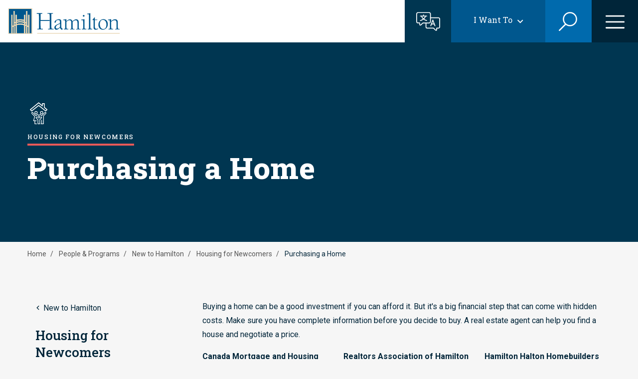

--- FILE ---
content_type: text/html; charset=UTF-8
request_url: https://www.hamilton.ca/people-programs/new-hamilton/housing-newcomers/purchasing-home
body_size: 54009
content:

<!DOCTYPE html>
<html lang="en" dir="ltr">
  <head>
    <meta charset="utf-8" />
<link rel="canonical" href="https://www.hamilton.ca/people-programs/new-hamilton/housing-newcomers/purchasing-home" />
<meta name="Generator" content="Drupal 10 (https://www.drupal.org)" />
<meta name="MobileOptimized" content="width" />
<meta name="HandheldFriendly" content="true" />
<meta name="viewport" content="width=device-width, initial-scale=1.0" />
<link rel="icon" href="/themes/custom/hami_glider/hami-favicon.svg" type="image/svg+xml" />
<script src="/sites/default/files/eu_cookie_compliance/eu_cookie_compliance.script.js?t5xo7a" defer></script>
<script>window.a2a_config=window.a2a_config||{};a2a_config.callbacks=[];a2a_config.overlays=[];a2a_config.templates={};a2a_config.icon_color = "#1A61A9";</script>

    <title>Purchasing a Home | City of Hamilton</title>
    <link rel="stylesheet" media="all" href="/sites/default/files/css/css_S5vr5r_0mfggoSLXeNTzXwxzBnP0ZFC2U7DwWSVk2og.css?delta=0&amp;language=en&amp;theme=hami_glider&amp;include=[base64]" />
<link rel="stylesheet" media="all" href="//cdnjs.cloudflare.com/ajax/libs/font-awesome/6.6.0/css/all.min.css" />
<link rel="stylesheet" media="all" href="/sites/default/files/css/css_T0TUw-s87KU2BeEYla9yQipUiEqklhT3z0rf4_s7pfc.css?delta=2&amp;language=en&amp;theme=hami_glider&amp;include=[base64]" />
<link rel="stylesheet" media="all" href="/sites/default/files/css/css_fQgABM9aMUpRUWc7yiNK5I3QsoYrJpGc2-7YnLnz5e4.css?delta=3&amp;language=en&amp;theme=hami_glider&amp;include=[base64]" />
<link rel="stylesheet" media="all" href="//cdn.jsdelivr.net/npm/nice-select2@2.0.0/dist/css/nice-select2.css" />
<link rel="stylesheet" media="all" href="//fonts.googleapis.com/css2?family=Bebas+Neue&amp;family=Mulish:wght@700&amp;family=Roboto:wght@400;700&amp;family=Roboto+Slab:wght@400;500;600;800;900&amp;display=swap" />
<link rel="stylesheet" media="all" href="/themes/custom/hami_glider/dist/css/styles.min.css?v=212&amp;t5xo7a" />

    <script type="application/json" data-drupal-selector="drupal-settings-json">{"path":{"baseUrl":"\/","pathPrefix":"","currentPath":"node\/66833","currentPathIsAdmin":false,"isFront":false,"currentLanguage":"en"},"pluralDelimiter":"\u0003","suppressDeprecationErrors":true,"gtm":{"tagId":null,"settings":{"data_layer":"dataLayer","include_classes":false,"allowlist_classes":"google\nnonGooglePixels\nnonGoogleScripts\nnonGoogleIframes","blocklist_classes":"customScripts\ncustomPixels","include_environment":false,"environment_id":"","environment_token":""},"tagIds":["GTM-NG98MJ9"]},"gtag":{"tagId":"","consentMode":false,"otherIds":[],"events":[],"additionalConfigInfo":[]},"ajaxPageState":{"libraries":"[base64]","theme":"hami_glider","theme_token":null},"ajaxTrustedUrl":{"form_action_p_pvdeGsVG5zNF_XLGPTvYSKCf43t8qZYSwcfZl2uzM":true,"\/people-programs\/new-hamilton\/housing-newcomers\/purchasing-home?ajax_form=1":true,"\/search":true},"eu_cookie_compliance":{"cookie_policy_version":"1.0.0","popup_enabled":true,"popup_agreed_enabled":false,"popup_hide_agreed":false,"popup_clicking_confirmation":false,"popup_scrolling_confirmation":false,"popup_html_info":"\u003Ch2\u003ECookies\u003C\/h2\u003E\n\u003Cdiv role=\u0022alertdialog\u0022 aria-labelledby=\u0022popup-text\u0022  class=\u0022eu-cookie-compliance-banner eu-cookie-compliance-banner-info eu-cookie-compliance-banner--categories\u0022\u003E\n        \u003Cdiv class=\u0022popup-content info eu-cookie-compliance-content\u0022\u003E\n        \u003Cdiv id=\u0022popup-text\u0022 class=\u0022eu-cookie-compliance-message\u0022\u003E\n            \u003Cp\u003EWe use cookies and similar technologies to help personalise content, tailor and measure ads and provide a better experience. By clicking accept, you agree to this, as outlined in our \u003Ca href=\u0022\/\u0022 title=\u0022Cookies Policy\u0022\u003ECookies Policy\u003C\/a\u003E\u003C\/p\u003E\n                    \u003C\/div\u003E\n\n                    \u003Cdiv id=\u0022eu-cookie-compliance-categories\u0022 class=\u0022eu-cookie-compliance-categories\u0022\u003E\n                                    \u003Cdiv class=\u0022eu-cookie-compliance-category\u0022\u003E\n                        \u003Cdiv\u003E\n                            \u003Cinput type=\u0022checkbox\u0022 name=\u0022cookie-categories\u0022 id=\u0022cookie-category-strictly_necessary_cookies\u0022\n                                   value=\u0022strictly_necessary_cookies\u0022\n                                     checked                                      disabled  \u003E\n                            \u003Clabel for=\u0022cookie-category-strictly_necessary_cookies\u0022\u003EStrictly Necessary Cookies\u003C\/label\u003E\n                        \u003C\/div\u003E\n                                                    \u003Cdiv class=\u0022eu-cookie-compliance-category-description\u0022\u003EThese cookies are essential for the website to function and cannot be switched off in our systems. They are usually only set in response to actions made by you which amount to a request for services, such as setting your cookies preferences. You can set your browser to block or alert you about these cookies, but some parts of the website will not then work.\u003C\/div\u003E\n                                            \u003C\/div\u003E\n                                    \u003Cdiv class=\u0022eu-cookie-compliance-category\u0022\u003E\n                        \u003Cdiv\u003E\n                            \u003Cinput type=\u0022checkbox\u0022 name=\u0022cookie-categories\u0022 id=\u0022cookie-category-performance_cookies\u0022\n                                   value=\u0022performance_cookies\u0022\n                                                                         \u003E\n                            \u003Clabel for=\u0022cookie-category-performance_cookies\u0022\u003EPerformance Cookies\u003C\/label\u003E\n                        \u003C\/div\u003E\n                                                    \u003Cdiv class=\u0022eu-cookie-compliance-category-description\u0022\u003EThese cookies allow us to count visits and traffic sources so we can measure and improve the performance of our site. They help us to know which pages are the most and least popular and see how visitors move around the site. All information these cookies collect is aggregated and therefore anonymous. If you do not allow these cookies we will not know when you have visited our site, and will not be able to monitor its performance.\u003C\/div\u003E\n                                            \u003C\/div\u003E\n                                                    \u003Cdiv class=\u0022eu-cookie-compliance-categories-buttons\u0022\u003E\n                        \u003Cbutton type=\u0022button\u0022\n                                class=\u0022eu-cookie-compliance-save-preferences-button btn btn--primary\u0022\u003E\n                            Save\n                            \u003Csvg xmlns=\u0022http:\/\/www.w3.org\/2000\/svg\u0022 viewBox=\u00220 0 48 48\u0022\u003E\n                                \u003Cpolygon fill=\u0022currentColor\u0022 points=\u002240.6,12.1 17,35.7 7.4,26.1 4.6,29 17,41.3 43.4,14.9\u0022\/\u003E\n                            \u003C\/svg\u003E\n                        \u003C\/button\u003E\n                    \u003C\/div\u003E\n                            \u003C\/div\u003E\n            \u003C\/div\u003E\n    \u003Cdiv id=\u0022popup-buttons\u0022\n         class=\u0022eu-cookie-compliance-buttons eu-cookie-compliance-has-categories\u0022\u003E\n                \u003Cbutton type=\u0022button\u0022 class=\u0022agree-button eu-cookie-compliance-default-button btn btn--primary\u0022\u003E\n            Accept\n            \u003Csvg xmlns=\u0022http:\/\/www.w3.org\/2000\/svg\u0022 viewBox=\u00220 0 48 48\u0022\u003E\n                \u003Cpolygon fill=\u0022currentColor\u0022 points=\u002240.6,12.1 17,35.7 7.4,26.1 4.6,29 17,41.3 43.4,14.9\u0022\/\u003E\n            \u003C\/svg\u003E\n        \u003C\/button\u003E\n                \u003Cbutton type=\u0022button\u0022 class=\u0022btn btn--secondary btn--preferences\u0022\u003EPreferences\u003C\/button\u003E\n                    \u003Cbutton type=\u0022button\u0022 class=\u0022eu-cookie-withdraw-button visually-hidden\u0022\u003EWithdraw consent\u003C\/button\u003E\n            \u003C\/div\u003E\n\u003C\/div\u003E","use_mobile_message":false,"mobile_popup_html_info":"\u003Ch2\u003ECookies\u003C\/h2\u003E\n\u003Cdiv role=\u0022alertdialog\u0022 aria-labelledby=\u0022popup-text\u0022  class=\u0022eu-cookie-compliance-banner eu-cookie-compliance-banner-info eu-cookie-compliance-banner--categories\u0022\u003E\n        \u003Cdiv class=\u0022popup-content info eu-cookie-compliance-content\u0022\u003E\n        \u003Cdiv id=\u0022popup-text\u0022 class=\u0022eu-cookie-compliance-message\u0022\u003E\n            \n                    \u003C\/div\u003E\n\n                    \u003Cdiv id=\u0022eu-cookie-compliance-categories\u0022 class=\u0022eu-cookie-compliance-categories\u0022\u003E\n                                    \u003Cdiv class=\u0022eu-cookie-compliance-category\u0022\u003E\n                        \u003Cdiv\u003E\n                            \u003Cinput type=\u0022checkbox\u0022 name=\u0022cookie-categories\u0022 id=\u0022cookie-category-strictly_necessary_cookies\u0022\n                                   value=\u0022strictly_necessary_cookies\u0022\n                                     checked                                      disabled  \u003E\n                            \u003Clabel for=\u0022cookie-category-strictly_necessary_cookies\u0022\u003EStrictly Necessary Cookies\u003C\/label\u003E\n                        \u003C\/div\u003E\n                                                    \u003Cdiv class=\u0022eu-cookie-compliance-category-description\u0022\u003EThese cookies are essential for the website to function and cannot be switched off in our systems. They are usually only set in response to actions made by you which amount to a request for services, such as setting your cookies preferences. You can set your browser to block or alert you about these cookies, but some parts of the website will not then work.\u003C\/div\u003E\n                                            \u003C\/div\u003E\n                                    \u003Cdiv class=\u0022eu-cookie-compliance-category\u0022\u003E\n                        \u003Cdiv\u003E\n                            \u003Cinput type=\u0022checkbox\u0022 name=\u0022cookie-categories\u0022 id=\u0022cookie-category-performance_cookies\u0022\n                                   value=\u0022performance_cookies\u0022\n                                                                         \u003E\n                            \u003Clabel for=\u0022cookie-category-performance_cookies\u0022\u003EPerformance Cookies\u003C\/label\u003E\n                        \u003C\/div\u003E\n                                                    \u003Cdiv class=\u0022eu-cookie-compliance-category-description\u0022\u003EThese cookies allow us to count visits and traffic sources so we can measure and improve the performance of our site. They help us to know which pages are the most and least popular and see how visitors move around the site. All information these cookies collect is aggregated and therefore anonymous. If you do not allow these cookies we will not know when you have visited our site, and will not be able to monitor its performance.\u003C\/div\u003E\n                                            \u003C\/div\u003E\n                                                    \u003Cdiv class=\u0022eu-cookie-compliance-categories-buttons\u0022\u003E\n                        \u003Cbutton type=\u0022button\u0022\n                                class=\u0022eu-cookie-compliance-save-preferences-button btn btn--primary\u0022\u003E\n                            Save\n                            \u003Csvg xmlns=\u0022http:\/\/www.w3.org\/2000\/svg\u0022 viewBox=\u00220 0 48 48\u0022\u003E\n                                \u003Cpolygon fill=\u0022currentColor\u0022 points=\u002240.6,12.1 17,35.7 7.4,26.1 4.6,29 17,41.3 43.4,14.9\u0022\/\u003E\n                            \u003C\/svg\u003E\n                        \u003C\/button\u003E\n                    \u003C\/div\u003E\n                            \u003C\/div\u003E\n            \u003C\/div\u003E\n    \u003Cdiv id=\u0022popup-buttons\u0022\n         class=\u0022eu-cookie-compliance-buttons eu-cookie-compliance-has-categories\u0022\u003E\n                \u003Cbutton type=\u0022button\u0022 class=\u0022agree-button eu-cookie-compliance-default-button btn btn--primary\u0022\u003E\n            Accept\n            \u003Csvg xmlns=\u0022http:\/\/www.w3.org\/2000\/svg\u0022 viewBox=\u00220 0 48 48\u0022\u003E\n                \u003Cpolygon fill=\u0022currentColor\u0022 points=\u002240.6,12.1 17,35.7 7.4,26.1 4.6,29 17,41.3 43.4,14.9\u0022\/\u003E\n            \u003C\/svg\u003E\n        \u003C\/button\u003E\n                \u003Cbutton type=\u0022button\u0022 class=\u0022btn btn--secondary btn--preferences\u0022\u003EPreferences\u003C\/button\u003E\n                    \u003Cbutton type=\u0022button\u0022 class=\u0022eu-cookie-withdraw-button visually-hidden\u0022\u003EWithdraw consent\u003C\/button\u003E\n            \u003C\/div\u003E\n\u003C\/div\u003E","mobile_breakpoint":768,"popup_html_agreed":false,"popup_use_bare_css":true,"popup_height":"auto","popup_width":"100%","popup_delay":1000,"popup_link":"\/","popup_link_new_window":true,"popup_position":false,"fixed_top_position":true,"popup_language":"en","store_consent":true,"better_support_for_screen_readers":false,"cookie_name":"","reload_page":false,"domain":"","domain_all_sites":false,"popup_eu_only":false,"popup_eu_only_js":false,"cookie_lifetime":100,"cookie_session":0,"set_cookie_session_zero_on_disagree":0,"disagree_do_not_show_popup":false,"method":"categories","automatic_cookies_removal":true,"allowed_cookies":"","withdraw_markup":"\u003Cbutton type=\u0022button\u0022 class=\u0022eu-cookie-withdraw-tab\u0022\u003EPrivacy settings\u003C\/button\u003E\n\u003Cdiv aria-labelledby=\u0022popup-text\u0022 class=\u0022eu-cookie-withdraw-banner\u0022\u003E\n  \u003Cdiv class=\u0022popup-content info eu-cookie-compliance-content\u0022\u003E\n    \u003Cdiv id=\u0022popup-text\u0022 class=\u0022eu-cookie-compliance-message\u0022 role=\u0022document\u0022\u003E\n      \u003Ch2\u003EWe use cookies on this site to enhance your user experience\u003C\/h2\u003E\u003Cp\u003EYou have given your consent for us to set cookies.\u003C\/p\u003E\n    \u003C\/div\u003E\n    \u003Cdiv id=\u0022popup-buttons\u0022 class=\u0022eu-cookie-compliance-buttons\u0022\u003E\n      \u003Cbutton type=\u0022button\u0022 class=\u0022eu-cookie-withdraw-button \u0022\u003EWithdraw consent\u003C\/button\u003E\n    \u003C\/div\u003E\n  \u003C\/div\u003E\n\u003C\/div\u003E","withdraw_enabled":false,"reload_options":0,"reload_routes_list":"","withdraw_button_on_info_popup":false,"cookie_categories":["strictly_necessary_cookies","performance_cookies"],"cookie_categories_details":{"strictly_necessary_cookies":{"uuid":"679aae7e-2506-406c-bbec-39e9808f14bf","langcode":"en","status":true,"dependencies":[],"id":"strictly_necessary_cookies","label":"Strictly Necessary Cookies","description":"These cookies are essential for the website to function and cannot be switched off in our systems. They are usually only set in response to actions made by you which amount to a request for services, such as setting your cookies preferences. You can set your browser to block or alert you about these cookies, but some parts of the website will not then work.","checkbox_default_state":"required","weight":-9},"performance_cookies":{"uuid":"1e4efe3d-7530-44b3-90aa-bf97f7438d1c","langcode":"en","status":true,"dependencies":[],"id":"performance_cookies","label":"Performance Cookies","description":"These cookies allow us to count visits and traffic sources so we can measure and improve the performance of our site. They help us to know which pages are the most and least popular and see how visitors move around the site. All information these cookies collect is aggregated and therefore anonymous. If you do not allow these cookies we will not know when you have visited our site, and will not be able to monitor its performance.","checkbox_default_state":"unchecked","weight":-8}},"enable_save_preferences_button":true,"cookie_value_disagreed":"0","cookie_value_agreed_show_thank_you":"1","cookie_value_agreed":"2","containing_element":"body","settings_tab_enabled":false,"olivero_primary_button_classes":"","olivero_secondary_button_classes":"","close_button_action":"","open_by_default":false,"modules_allow_popup":true,"hide_the_banner":false,"geoip_match":true},"ajax":{"edit-no":{"callback":[{},"ajaxCallback"],"wrapper":"page-feedback-form-wrapper","disable-refocus":true,"event":"mousedown","keypress":true,"prevent":"click","url":"\/people-programs\/new-hamilton\/housing-newcomers\/purchasing-home?ajax_form=1","httpMethod":"POST","dialogType":"ajax","submit":{"_triggering_element_name":"no","_triggering_element_value":"No"}},"edit-yes":{"callback":[{},"ajaxCallback"],"wrapper":"page-feedback-form-wrapper","disable-refocus":true,"event":"mousedown","keypress":true,"prevent":"click","url":"\/people-programs\/new-hamilton\/housing-newcomers\/purchasing-home?ajax_form=1","httpMethod":"POST","dialogType":"ajax","submit":{"_triggering_element_name":"yes","_triggering_element_value":"Yes"}}},"search_api_autocomplete":{"search":{"auto_submit":true,"min_length":3}},"user":{"uid":0,"permissionsHash":"057a54c467fdbdb9251fb72f55f2b27e7fcd957f905e18a68c8233d0831cb0f4"}}</script>
<script src="/sites/default/files/js/js_VLCyt1CnGJgZ6wC65NSFcnRSm0CFnkgRasjZ7xVKaXo.js?scope=header&amp;delta=0&amp;language=en&amp;theme=hami_glider&amp;include=[base64]"></script>
<script src="/modules/contrib/google_tag/js/gtm.js?t5xo7a"></script>
<script src="/modules/contrib/google_tag/js/gtag.js?t5xo7a"></script>

  </head>
  <body class="section-color--e85958 body-sidebars-none alias--people-programs-new-hamilton-housing-newcomers-purchasing-home nodetype--landing_page logged-out path-node page-node-type-landing-page    bg- d-flex flex-column">
        <a href="#main" class="visually-hidden focusable skip-link">
      Skip to main content
    </a>
    <noscript><iframe src="https://www.googletagmanager.com/ns.html?id=GTM-NG98MJ9"
                  height="0" width="0" style="display:none;visibility:hidden"></iframe></noscript>

      <div class="dialog-off-canvas-main-canvas" data-off-canvas-main-canvas>
    


<div  class="page-standard" id="pg__c">
        <header id="header" class="header">
        <div class="container-fluid navbar">
              <div class="region region-header-branding">
    <div id="block-hami-glider-branding" class="block block-hami-site-section block-hami-system-branding-block">
  
    
    <a href="/" rel="home" class="site-logo navbar-brand">
    <img src="/themes/custom/hami_glider/images/branding/hamilton-logo.svg" alt="Home" class="img-fluid" />
  </a>
  </div>

  </div>

                            <div class="nav-togglers">
                    <a href="/translate" title="Translate this page">
                        <button type="button" class="navbar-translate main-menu-toggle-button main-menu-toggle-button--translate">
                            <span class="sr-only">Translate this page</span>
                        </button>
                    </a>
                                                                <button class="navbar-i-want-to main-menu-toggle-button main-menu-toggle-button--iwt">
                          <span class="navbar-i-want-to--text">I Want To</span>
                        </button>
                                                                <button type="button" class="navbar-search main-menu-toggle-button main-menu-toggle-button--search">
                          <span class="sr-only">Search</span>
                        </button>
                                                                <button type="button" class="navbar-main main-menu-toggle-button main-menu-toggle-button--menu">
                          <span class="sr-only">Open the menu</span>
                        </button>
                                    </div>
                    </div>

        <div class="container-fluid p-0">
              <div class="region region-header-menu">
    <nav role="navigation" aria-labelledby="block-i-want-to-navigation-menu" id="block-i-want-to-navigation" class="block block-menu navigation menu--want-to-navigation">
            
  <h2 class="visually-hidden" id="block-i-want-to-navigation-menu">&quot;I want to&quot; Navigation</h2>
  

        
                        <ul data-region="header_menu" class="menu">
                                                                            
                <li class="menu-item nav-item nav-item--expanded menu-item--has-children">
                    <div class="menu--container">
                        

                                                    <span class="menu--icon">
  <div class="field field--name-field-icon field--type-entity-reference field--label-hidden field__items">
        <div class="field__item">    <img loading="lazy" src="/sites/default/files/styles/menu_icon/public/2022-12/icon_apply.png?itok=C4z4C8qm" width="26" height="28" alt="apply" class="img-fluid image-style-menu-icon" />



</div>
  </div></span>
                                                                            <a href="#" class="nav-link ">Apply</a>
                                            </div>
                                                                                <ul class="dropdown-menu menu--dropdown-menu mx-0 menu--1">
                                                                            
                <li class="menu-item nav-item menu-item--no-children">
                    <div class="menu--container">
                        

                                                                            <a href="/home-neighbourhood/hsr/accessible-transit/ats-eligibility-registration" class="nav-link nav-item--no-icon" data-drupal-link-system-path="node/163">Accessible Transit</a>
                                            </div>
                                    </li>
                                                                                
                <li class="menu-item nav-item menu-item--no-children">
                    <div class="menu--container">
                        

                                                                            <a href="/build-invest-grow/construction-renovation/residential-building-renovation" class="nav-link nav-item--no-icon" data-drupal-link-system-path="node/3503">Building Permit</a>
                                            </div>
                                    </li>
                                                                                
                <li class="menu-item nav-item menu-item--no-children">
                    <div class="menu--container">
                        

                                                                            <a href="/build-invest-grow/starting-small-business/business-licences" class="nav-link nav-item--no-icon" data-drupal-link-system-path="node/3267">Business Licence</a>
                                            </div>
                                    </li>
                                                                                
                <li class="menu-item nav-item menu-item--no-children">
                    <div class="menu--container">
                        

                                                                            <a href="/build-invest-grow/hamilton-music-film/filming-hamilton/apply-film-permit" class="nav-link nav-item--no-icon" data-drupal-link-system-path="node/3532">Film Permit</a>
                                            </div>
                                    </li>
                                                                                
                <li class="menu-item nav-item menu-item--no-children">
                    <div class="menu--container">
                        

                                                                            <a href="/things-do/venues-facilities-bookings/event-planning-information" class="nav-link nav-item--no-icon" data-drupal-link-system-path="node/55550">Host an Event</a>
                                            </div>
                                    </li>
                                                                                
                <li class="menu-item nav-item menu-item--no-children">
                    <div class="menu--container">
                        

                                                                            <a href="/city-council/jobs-city" class="nav-link nav-item--no-icon" data-drupal-link-system-path="node/109">Jobs at the City</a>
                                            </div>
                                    </li>
                                                                                
                <li class="menu-item nav-item menu-item--no-children">
                    <div class="menu--container">
                        

                                                                            <a href="/build-invest-grow/starting-small-business/business-licences/lottery-licence" class="nav-link nav-item--no-icon" data-drupal-link-system-path="node/3283">Lottery Licence</a>
                                            </div>
                                    </li>
                                                                                
                <li class="menu-item nav-item menu-item--no-children">
                    <div class="menu--container">
                        

                                                                            <a href="/city-council/city-clerks-office/marriage-services/apply-marriage-licence" class="nav-link nav-item--no-icon" data-drupal-link-system-path="node/3434">Marriage Licence</a>
                                            </div>
                                    </li>
                                                                                
                <li class="menu-item nav-item menu-item--no-children">
                    <div class="menu--container">
                        

                                                                            <a href="/build-invest-grow/planning-development/committee-adjustment-delegated-consent-authority/minor" class="nav-link nav-item--no-icon" data-drupal-link-system-path="node/2895">Minor Variance</a>
                                            </div>
                                    </li>
                                                                                
                <li class="menu-item nav-item menu-item--no-children">
                    <div class="menu--container">
                        

                                                                            <a href="/people-programs/financial-stability-supports/ontario-works/apply-ontario-works" class="nav-link nav-item--no-icon" data-drupal-link-system-path="node/2884">Ontario Works</a>
                                            </div>
                                    </li>
                        </ul>
    
                                    </li>
                                                                                
                <li class="menu-item nav-item nav-item--expanded menu-item--has-children">
                    <div class="menu--container">
                        

                                                    <span class="menu--icon">
  <div class="field field--name-field-icon field--type-entity-reference field--label-hidden field__items">
        <div class="field__item">    <img loading="lazy" src="/sites/default/files/styles/menu_icon/public/2022-12/icon_pay.png?itok=2fzTC5OW" width="28" height="21" alt="pay" class="img-fluid image-style-menu-icon" />



</div>
  </div></span>
                                                                            <a href="#" class="nav-link ">Pay</a>
                                            </div>
                                                                                <ul class="dropdown-menu menu--dropdown-menu mx-0 menu--1">
                                                                            
                <li class="menu-item nav-item menu-item--no-children">
                    <div class="menu--container">
                        

                                                                            <a href="/home-neighbourhood/tickets-fines-penalties/administrative-penalty-notice" class="nav-link nav-item--no-icon" data-drupal-link-system-path="node/2829">Administrative Penalty System (APS) Notice</a>
                                            </div>
                                    </li>
                                                                                
                <li class="menu-item nav-item menu-item--no-children">
                    <div class="menu--container">
                        

                                                                            <a href="/home-neighbourhood/animals-pets/dogs/dog-licence" class="nav-link nav-item--no-icon" data-drupal-link-system-path="node/2888">Dog Licence</a>
                                            </div>
                                    </li>
                                                                                
                <li class="menu-item nav-item menu-item--no-children">
                    <div class="menu--container">
                        

                                                                            <a href="/home-neighbourhood/tickets-fines-penalties/parking-penalty-notice" class="nav-link nav-item--no-icon" data-drupal-link-system-path="node/2827">Parking Penalty Notice</a>
                                            </div>
                                    </li>
                                                                                
                <li class="menu-item nav-item menu-item--no-children">
                    <div class="menu--container">
                        

                                                                            <a href="/home-neighbourhood/property-taxes/property-tax-billing/pay-your-property-tax" class="nav-link nav-item--no-icon" data-drupal-link-system-path="node/3160">Property Tax</a>
                                            </div>
                                    </li>
                                                                                
                <li class="menu-item nav-item menu-item--no-children">
                    <div class="menu--container">
                        

                                                                            <a href="/home-neighbourhood/tickets-fines-penalties/provincial-offences-notice" class="nav-link nav-item--no-icon" data-drupal-link-system-path="node/2828">Provincial Offences Notice</a>
                                            </div>
                                    </li>
                        </ul>
    
                                    </li>
                                                                                
                <li class="menu-item nav-item nav-item--expanded menu-item--has-children">
                    <div class="menu--container">
                        

                                                    <span class="menu--icon">
  <div class="field field--name-field-icon field--type-entity-reference field--label-hidden field__items">
        <div class="field__item">    <img loading="lazy" src="/sites/default/files/styles/menu_icon/public/2022-12/icon_register.png?itok=bz730vr6" width="26" height="28" alt="register" class="img-fluid image-style-menu-icon" />



</div>
  </div></span>
                                                                            <a href="#" class="nav-link ">Register</a>
                                            </div>
                                                                                <ul class="dropdown-menu menu--dropdown-menu mx-0 menu--1">
                                                                            
                <li class="menu-item nav-item menu-item--no-children">
                    <div class="menu--container">
                        

                                                                            <a href="/city-council/council-committee/council-committee-meetings/request-speak-committee-council" class="nav-link nav-item--no-icon" data-drupal-link-system-path="node/50">Delegate at Council</a>
                                            </div>
                                    </li>
                                                                                
                <li class="menu-item nav-item menu-item--no-children">
                    <div class="menu--container">
                        

                                                                            <a href="/home-neighbourhood/property-taxes/property-tax-billing/ebilling-property-tax" class="nav-link nav-item--no-icon" data-drupal-link-system-path="node/81012">Property Tax eBilling</a>
                                            </div>
                                    </li>
                                                                                
                <li class="menu-item nav-item menu-item--no-children">
                    <div class="menu--container">
                        

                                                                            <a href="/things-do/recreation/programs/registered-programs" class="nav-link nav-item--no-icon" data-drupal-link-system-path="node/3018">Recreation Programs</a>
                                            </div>
                                    </li>
                        </ul>
    
                                    </li>
                                                                                
                <li class="menu-item nav-item nav-item--expanded menu-item--has-children">
                    <div class="menu--container">
                        

                                                    <span class="menu--icon">
  <div class="field field--name-field-icon field--type-entity-reference field--label-hidden field__items">
        <div class="field__item">    <img loading="lazy" src="/sites/default/files/styles/menu_icon/public/2022-12/icon_report.png?itok=hM7CGlpm" width="28" height="26" alt="report" class="img-fluid image-style-menu-icon" />



</div>
  </div></span>
                                                                            <a href="#" class="nav-link ">Report</a>
                                            </div>
                                                                                <ul class="dropdown-menu menu--dropdown-menu mx-0 menu--1">
                                                                            
                <li class="menu-item nav-item menu-item--no-children">
                    <div class="menu--container">
                        

                                                                            <a href="/home-neighbourhood/environmental-stewardship/community-environmental-initiatives/reporting-graffiti" class="nav-link nav-item--no-icon" data-drupal-link-system-path="node/2928">Graffiti</a>
                                            </div>
                                    </li>
                                                                                
                <li class="menu-item nav-item menu-item--no-children">
                    <div class="menu--container">
                        

                                                                            <a href="/home-neighbourhood/animals-pets/lost-found-or-surrender/lost-and-found-pets" class="nav-link nav-item--no-icon" data-drupal-link-system-path="node/2822">Lost &amp; Found Pets</a>
                                            </div>
                                    </li>
                                                                                
                <li class="menu-item nav-item menu-item--no-children">
                    <div class="menu--container">
                        

                                                                            <a href="/city-council/by-laws-enforcement/register-by-law-complaint" class="nav-link nav-item--no-icon" data-drupal-link-system-path="node/3308">Municipal By-law Complaint</a>
                                            </div>
                                    </li>
                        </ul>
    
                                    </li>
                                                                                
                <li class="menu-item nav-item nav-item--expanded menu-item--has-children">
                    <div class="menu--container">
                        

                                                    <span class="menu--icon">
  <div class="field field--name-field-icon field--type-entity-reference field--label-hidden field__items">
        <div class="field__item">    <img loading="lazy" src="/sites/default/files/styles/menu_icon/public/2022-12/icon_calendar.png?itok=94cUnoaK" width="28" height="28" alt="calendar" class="img-fluid image-style-menu-icon" />



</div>
  </div></span>
                                                                            <a href="#" class="nav-link ">Reserve/Book</a>
                                            </div>
                                                                                <ul class="dropdown-menu menu--dropdown-menu mx-0 menu--1">
                                                                            
                <li class="menu-item nav-item menu-item--no-children">
                    <div class="menu--container">
                        

                                                                            <a href="/people-programs/public-health/diseases-conditions/respiratory-illnesses/respiratory-vaccines" class="nav-link nav-item--no-icon" data-drupal-link-system-path="node/79989">COVID-19 Vaccine</a>
                                            </div>
                                    </li>
                                                                                
                <li class="menu-item nav-item menu-item--no-children">
                    <div class="menu--container">
                        

                                                                            <a href="/people-programs/public-health/vaccines-immunizations/respiratory-illnesses" class="nav-link nav-item--no-icon" data-drupal-link-system-path="node/72170">Flu Vaccine</a>
                                            </div>
                                    </li>
                                                                                
                <li class="menu-item nav-item menu-item--no-children">
                    <div class="menu--container">
                        

                                                                            <a href="/people-programs/public-health/vaccines-immunizations/community-vaccine-clinic" class="nav-link nav-item--no-icon" data-drupal-link-system-path="node/72169">Routine Vaccines</a>
                                            </div>
                                    </li>
                                                                                
                <li class="menu-item nav-item menu-item--no-children">
                    <div class="menu--container">
                        

                                                                            <a href="/things-do/venues-facilities-bookings" class="nav-link nav-item--no-icon" data-drupal-link-system-path="node/54772">Facility Rental</a>
                                            </div>
                                    </li>
                                                                                
                <li class="menu-item nav-item menu-item--no-children">
                    <div class="menu--container">
                        

                                                                            <a href="/things-do/golf-hamilton/book-tee-times-online" class="nav-link nav-item--no-icon" data-drupal-link-system-path="node/3547">Golf Tee Time</a>
                                            </div>
                                    </li>
                                                                                
                <li class="menu-item nav-item menu-item--no-children">
                    <div class="menu--container">
                        

                                                                            <a href="/city-council/awards-tributes/hamilton-signature-sign" class="nav-link nav-item--no-icon" data-drupal-link-system-path="node/80044">Hamilton Sign Lighting</a>
                                            </div>
                                    </li>
                        </ul>
    
                                    </li>
                                                                                
                <li class="menu-item nav-item nav-item--expanded menu-item--has-children">
                    <div class="menu--container">
                        

                                                    <span class="menu--icon">
  <div class="field field--name-field-icon field--type-entity-reference field--label-hidden field__items">
        <div class="field__item">    <img loading="lazy" src="/sites/default/files/styles/menu_icon/public/2022-12/icon_search.png?itok=8zETwPyh" width="26" height="28" alt="search" class="img-fluid image-style-menu-icon" />



</div>
  </div></span>
                                                                            <a href="#" class="nav-link ">Search</a>
                                            </div>
                                                                                <ul class="dropdown-menu menu--dropdown-menu mx-0 menu--1">
                                                                            
                <li class="menu-item nav-item menu-item--no-children">
                    <div class="menu--container">
                        

                                                                            <a href="/build-invest-grow/construction-renovation/residential-building-renovation/building-permit-review" class="nav-link nav-item--no-icon" data-drupal-link-system-path="node/3579">Building Permit Status</a>
                                            </div>
                                    </li>
                                                                                
                <li class="menu-item nav-item menu-item--no-children">
                    <div class="menu--container">
                        

                                                                            <a href="/city-council/by-laws-enforcement/search-by-laws" class="nav-link nav-item--no-icon" data-drupal-link-system-path="node/8">City By-laws</a>
                                            </div>
                                    </li>
                                                                                
                <li class="menu-item nav-item menu-item--no-children">
                    <div class="menu--container">
                        

                                                                            <a href="/build-invest-grow/construction-renovation/construction-your-area" class="nav-link nav-item--no-icon" data-drupal-link-system-path="node/3502">Construction in your area</a>
                                            </div>
                                    </li>
                                                                                
                <li class="menu-item nav-item menu-item--no-children">
                    <div class="menu--container">
                        

                                                                            <a href="/home-neighbourhood/hsr/schedule-route-tools/schedules-detours" class="nav-link nav-item--no-icon" data-drupal-link-system-path="node/21">HSR Bus Schedules</a>
                                            </div>
                                    </li>
                                                                                
                <li class="menu-item nav-item menu-item--no-children">
                    <div class="menu--container">
                        

                                                                            <a href="/build-invest-grow/construction-renovation/residential-building-renovation/property-record-search" class="nav-link nav-item--no-icon" data-drupal-link-system-path="node/3577">Property Records</a>
                                            </div>
                                    </li>
                                                                                
                <li class="menu-item nav-item menu-item--no-children">
                    <div class="menu--container">
                        

                                                                            <a href="/city-council/accountability-transparency/lobbyist-registry/search-lobbyist-registry" class="nav-link nav-item--no-icon" data-drupal-link-system-path="node/23379">The Lobbyist Registry</a>
                                            </div>
                                    </li>
                                                                                
                <li class="menu-item nav-item menu-item--no-children">
                    <div class="menu--container">
                        

                                                                            <a href="/home-neighbourhood/garbage-recycling/waste-collection-schedule" class="nav-link nav-item--no-icon" data-drupal-link-system-path="node/2991">Waste Collection Calendars</a>
                                            </div>
                                    </li>
                        </ul>
    
                                    </li>
                                                                                
                <li class="menu-item nav-item nav-item--expanded menu-item--has-children">
                    <div class="menu--container">
                        

                                                    <span class="menu--icon">
  <div class="field field--name-field-icon field--type-entity-reference field--label-hidden field__items">
        <div class="field__item">    <img loading="lazy" src="/sites/default/files/styles/menu_icon/public/2022-12/icon_request.png?itok=9kKP98QZ" width="28" height="28" alt="request" class="img-fluid image-style-menu-icon" />



</div>
  </div></span>
                                                                            <a href="#" class="nav-link ">Contact</a>
                                            </div>
                                                                                <ul class="dropdown-menu menu--dropdown-menu mx-0 menu--1">
                                                                            
                <li class="menu-item nav-item menu-item--no-children">
                    <div class="menu--container">
                        

                                                                            <a href="/city-council/contact-us" class="nav-link nav-item--no-icon" data-drupal-link-system-path="node/2872">City of Hamilton Offices</a>
                                            </div>
                                    </li>
                                                                                
                <li class="menu-item nav-item menu-item--no-children">
                    <div class="menu--container">
                        

                                                                            <a href="/city-council/council-committee/city-council-members/city-councillors" class="nav-link nav-item--no-icon" data-drupal-link-system-path="node/119">City Councillors</a>
                                            </div>
                                    </li>
                                                                                
                <li class="menu-item nav-item menu-item--no-children">
                    <div class="menu--container">
                        

                                                                            <a href="/city-council/contact-us/municipal-service-centres" class="nav-link nav-item--no-icon" data-drupal-link-system-path="node/2873">Municipal Service Centres</a>
                                            </div>
                                    </li>
                                                                                
                <li class="menu-item nav-item menu-item--no-children">
                    <div class="menu--container">
                        

                                                                            <a href="/city-council/city-administration/city-directory" class="nav-link nav-item--no-icon" data-drupal-link-system-path="node/3442">City Directory</a>
                                            </div>
                                    </li>
                                                                                
                <li class="menu-item nav-item menu-item--no-children">
                    <div class="menu--container">
                        

                                                                            <a href="https://investinhamilton.ca/about-us/" class="nav-link nav-item--no-icon">InvestinHamilton.ca</a>
                                            </div>
                                    </li>
                        </ul>
    
                                    </li>
                                                                                
                <li class="menu-item nav-item nav-item--expanded menu-item--has-children">
                    <div class="menu--container">
                        

                                                    <span class="menu--icon">
  <div class="field field--name-field-icon field--type-entity-reference field--label-hidden field__items">
        <div class="field__item">    <img loading="lazy" src="/sites/default/files/styles/menu_icon/public/2022-12/icon_learn.png?itok=6psjpiXQ" width="28" height="21" alt="learn" class="img-fluid image-style-menu-icon" />



</div>
  </div></span>
                                                                            <a href="#" class="nav-link ">Stay Informed</a>
                                            </div>
                                                                                <ul class="dropdown-menu menu--dropdown-menu mx-0 menu--1">
                                                                            
                <li class="menu-item nav-item menu-item--no-children">
                    <div class="menu--container">
                        

                                                                            <a href="/city-council/news-notices" class="nav-link nav-item--no-icon" data-drupal-link-system-path="node/16">City News &amp; Notices</a>
                                            </div>
                                    </li>
                                                                                
                <li class="menu-item nav-item menu-item--no-children">
                    <div class="menu--container">
                        

                                                                            <a href="https://pub-hamilton.escribemeetings.com/" class="nav-link nav-item--no-icon">Council &amp; Committee Meeting Calendar</a>
                                            </div>
                                    </li>
                                                                                
                <li class="menu-item nav-item menu-item--no-children">
                    <div class="menu--container">
                        

                                                                            <a href="https://engage.hamilton.ca" class="nav-link nav-item--no-icon">Public Engagement &amp; Consultations</a>
                                            </div>
                                    </li>
                                                                                
                <li class="menu-item nav-item menu-item--no-children">
                    <div class="menu--container">
                        

                                                                            <a href="/city-council/news-notices/social-media" class="nav-link nav-item--no-icon" data-drupal-link-system-path="node/3171">Social Media</a>
                                            </div>
                                    </li>
                                                                                
                <li class="menu-item nav-item menu-item--no-children">
                    <div class="menu--container">
                        

                                                                            <a href="/city-council/news-notices/subscribe-e-updates" class="nav-link nav-item--no-icon" data-drupal-link-system-path="node/3174">Subscribe to E-Updates</a>
                                            </div>
                                    </li>
                        </ul>
    
                                    </li>
                                                                                
                <li class="menu-item nav-item nav-item--expanded menu-item--has-children">
                    <div class="menu--container">
                        

                                                    <span class="menu--icon">
  <div class="field field--name-field-icon field--type-entity-reference field--label-hidden field__items">
        <div class="field__item">    <img loading="lazy" src="/sites/default/files/styles/menu_icon/public/2022-12/icon_watch.png?itok=Jp7saydh" width="28" height="23" alt="watch" class="img-fluid image-style-menu-icon" />



</div>
  </div></span>
                                                                            <a href="#" class="nav-link ">Watch</a>
                                            </div>
                                                                                <ul class="dropdown-menu menu--dropdown-menu mx-0 menu--1">
                                                                            
                <li class="menu-item nav-item menu-item--no-children">
                    <div class="menu--container">
                        

                                                                            <a href="https://video.isilive.ca/hamilton/council.html" class="nav-link nav-item--no-icon">Council Chamber Live Stream</a>
                                            </div>
                                    </li>
                                                                                
                <li class="menu-item nav-item menu-item--no-children">
                    <div class="menu--container">
                        

                                                                            <a href="https://video.isilive.ca/hamilton/room264.html" class="nav-link nav-item--no-icon">Room 264 Live Stream</a>
                                            </div>
                                    </li>
                                                                                
                <li class="menu-item nav-item menu-item--no-children">
                    <div class="menu--container">
                        

                                                                            <a href="https://video.isilive.ca/hamilton/room-192-193.html" class="nav-link nav-item--no-icon">Room 192/193 Live Stream</a>
                                            </div>
                                    </li>
                                                                                
                <li class="menu-item nav-item menu-item--no-children">
                    <div class="menu--container">
                        

                                                                            <a href="https://www.youtube.com/user/InsideCityofHamilton" class="nav-link nav-item--no-icon">Inside City of Hamilton YouTube</a>
                                            </div>
                                    </li>
                        </ul>
    
                                    </li>
                        </ul>
    


  </nav>
<div class="views-exposed-form bef-exposed-form block block-views block-views-exposed-filter-blocksearch-all-autocomplete-block" data-drupal-selector="views-exposed-form-search-all-autocomplete-block" id="block-views-block-content-search-hamilton-search">
  <div class="search-wrapper">
    
          <h2>
        <span>Hamilton</span>
        <strong>Search</strong>
      </h2>
        
          <form action="/search" method="get" id="views-exposed-form-search-all-autocomplete-block" accept-charset="UTF-8">
  <div class="form--inline clearfix">
  <div class="js-form-item form-item js-form-type-search-api-autocomplete form-type-search-api-autocomplete js-form-item-keywords form-item-keywords">
      
        <input placeholder="Search by keyword..." data-drupal-selector="edit-keywords" data-search-api-autocomplete-search="search" class="form-autocomplete form-text form-control" data-autocomplete-path="/search_api_autocomplete/search?display=all_autocomplete_block&amp;&amp;filter=keywords" type="text" id="edit-keywords" name="keywords" value="" size="30" maxlength="128" />

        </div>
<div data-drupal-selector="edit-actions" class="form-actions js-form-wrapper form-wrapper" id="edit-actions">    <input data-bef-auto-submit-click="" data-drupal-selector="edit-submit-search" type="submit" id="edit-submit-search" value="Search" class="button js-form-submit form-submit btn btn--primary" /><span></span>
</div>

</div>

</form>

      </div>
</div>
<nav role="navigation" aria-labelledby="block-main-navigation-menu" id="block-main-navigation" class="block block-menu navigation menu--main">
            
  <h2 class="visually-hidden" id="block-main-navigation-menu">Main navigation</h2>
  

        

                        <ul data-region="header_menu" class="menu">
                                                                            
                <li class="menu-item nav-item nav-item--expanded nav-item--active-trail section-color section-color--e85958 menu-item--has-children">
                    <div class="menu--container">
                        

                                                    <span class="menu--icon">    <img loading="lazy" src="/sites/default/files/styles/menu_icon/public/2022-12/icon_people.png?itok=jswDIWbq" width="28" height="26" alt="people" class="img-fluid image-style-menu-icon" />



</span>
                                                                            <a href="/people-programs" class="nav-link" data-drupal-link-system-path="node/34">People &amp; Programs</a>
                                            </div>
                                                                                <ul class="dropdown-menu menu--dropdown-menu mx-0 menu--1">
                                                                            
                <li class="menu-item nav-item nav-item--expanded menu-item--has-children">
                    <div class="menu--container">
                        

                                                                            <a href="/people-programs/adults-55-services" class="nav-link nav-item--no-icon" data-drupal-link-system-path="node/3270">Adults 55+ Services</a>
                                            </div>
                                                                                <ul class="dropdown-menu menu--dropdown-menu mx-0 menu--2 menu--hidden">
                                                                            
                <li class="menu-item nav-item menu-item--no-children">
                    <div class="menu--container">
                        

                                                                            <a href="/people-programs/adults-55-services/age-friendly-hamilton" class="nav-link nav-item--no-icon" data-drupal-link-system-path="node/23184">Age Friendly Hamilton</a>
                                            </div>
                                    </li>
                                                                                
                <li class="menu-item nav-item menu-item--no-children">
                    <div class="menu--container">
                        

                                                                            <a href="/people-programs/adults-55-services/senior-and-older-adult-resources" class="nav-link nav-item--no-icon" data-drupal-link-system-path="node/19604">Senior and Older Adult Resources</a>
                                            </div>
                                    </li>
                        </ul>
    
                                    </li>
                                                                                
                <li class="menu-item nav-item nav-item--expanded menu-item--has-children">
                    <div class="menu--container">
                        

                                                                            <a href="/people-programs/cityhousing-hamilton" class="nav-link nav-item--no-icon" data-drupal-link-system-path="node/84">CityHousing Hamilton</a>
                                            </div>
                                                                                <ul class="dropdown-menu menu--dropdown-menu mx-0 menu--2 menu--hidden">
                                                                            
                <li class="menu-item nav-item nav-item--expanded menu-item--has-children">
                    <div class="menu--container">
                        

                                                                            <a href="/people-programs/cityhousing-hamilton/applicants" class="nav-link nav-item--no-icon" data-drupal-link-system-path="node/73564">Applicants</a>
                                            </div>
                                                                                <ul class="dropdown-menu menu--dropdown-menu mx-0 menu--3 menu--hidden">
                                                                            
                <li class="menu-item nav-item menu-item--no-children">
                    <div class="menu--container">
                        

                                                                            <a href="/people-programs/cityhousing-hamilton/applicants/application-process" class="nav-link nav-item--no-icon" data-drupal-link-system-path="node/75594">Application Process</a>
                                            </div>
                                    </li>
                                                                                
                <li class="menu-item nav-item menu-item--no-children">
                    <div class="menu--container">
                        

                                                                            <a href="/people-programs/cityhousing-hamilton/applicants/housing-search" class="nav-link nav-item--no-icon" data-drupal-link-system-path="node/76224">Housing Search</a>
                                            </div>
                                    </li>
                                                                                
                <li class="menu-item nav-item menu-item--no-children">
                    <div class="menu--container">
                        

                                                                            <a href="/people-programs/cityhousing-hamilton/applicants/market-rent-housing" class="nav-link nav-item--no-icon" data-drupal-link-system-path="node/75595">Market Rent Housing</a>
                                            </div>
                                    </li>
                        </ul>
    
                                    </li>
                                                                                
                <li class="menu-item nav-item nav-item--expanded menu-item--has-children">
                    <div class="menu--container">
                        

                                                                            <a href="/people-programs/cityhousing-hamilton/development-revitalization" class="nav-link nav-item--no-icon" data-drupal-link-system-path="node/85365">Development &amp; Revitalization</a>
                                            </div>
                                                                                <ul class="dropdown-menu menu--dropdown-menu mx-0 menu--3 menu--hidden">
                                                                            
                <li class="menu-item nav-item menu-item--no-children">
                    <div class="menu--container">
                        

                                                                            <a href="/people-programs/cityhousing-hamilton/development-revitalization/asset-renewal" class="nav-link nav-item--no-icon" data-drupal-link-system-path="node/77130">Asset Renewal</a>
                                            </div>
                                    </li>
                                                                                
                <li class="menu-item nav-item nav-item--expanded menu-item--has-children">
                    <div class="menu--container">
                        

                                                                            <a href="/people-programs/cityhousing-hamilton/development-revitalization/development-stories" class="nav-link nav-item--no-icon" data-drupal-link-system-path="node/85425">Development Stories</a>
                                            </div>
                                                                                <ul class="dropdown-menu menu--dropdown-menu mx-0 menu--4 menu--hidden">
                                                                            
                <li class="menu-item nav-item menu-item--no-children">
                    <div class="menu--container">
                        

                                                                            <a href="/people-programs/cityhousing-hamilton/development-revitalization/development-stories/257-king" class="nav-link nav-item--no-icon" data-drupal-link-system-path="node/90687">257 King William Development</a>
                                            </div>
                                    </li>
                                                                                
                <li class="menu-item nav-item menu-item--no-children">
                    <div class="menu--container">
                        

                                                                            <a href="/people-programs/cityhousing-hamilton/development-revitalization/development-stories/8-roxanne-dr" class="nav-link nav-item--no-icon" data-drupal-link-system-path="node/86408">8 Roxanne Dr: A Sustainable Step Forward for CityHousing Hamilton</a>
                                            </div>
                                    </li>
                                                                                
                <li class="menu-item nav-item menu-item--no-children">
                    <div class="menu--container">
                        

                                                                            <a href="/people-programs/cityhousing-hamilton/development-revitalization/development-stories/eastern-canadas" class="nav-link nav-item--no-icon" data-drupal-link-system-path="node/86303">Eastern Canada’s first volumetric modular high-performance building</a>
                                            </div>
                                    </li>
                                                                                
                <li class="menu-item nav-item menu-item--no-children">
                    <div class="menu--container">
                        

                                                                            <a href="/people-programs/cityhousing-hamilton/development-revitalization/development-stories/hamilton-home" class="nav-link nav-item--no-icon" data-drupal-link-system-path="node/86465">Hamilton is Home Initiative</a>
                                            </div>
                                    </li>
                                                                                
                <li class="menu-item nav-item menu-item--no-children">
                    <div class="menu--container">
                        

                                                                            <a href="/people-programs/cityhousing-hamilton/development-revitalization/development-stories/sensitive" class="nav-link nav-item--no-icon" data-drupal-link-system-path="node/90990">Sensitive infill development creates 55 homes</a>
                                            </div>
                                    </li>
                                                                                
                <li class="menu-item nav-item menu-item--no-children">
                    <div class="menu--container">
                        

                                                                            <a href="/people-programs/cityhousing-hamilton/development-revitalization/development-stories/worlds-largest" class="nav-link nav-item--no-icon" data-drupal-link-system-path="node/85426">World’s largest residential Passive House EnerPHit retrofit</a>
                                            </div>
                                    </li>
                        </ul>
    
                                    </li>
                                                                                
                <li class="menu-item nav-item nav-item--expanded menu-item--has-children">
                    <div class="menu--container">
                        

                                                                            <a href="/people-programs/cityhousing-hamilton/development-revitalization/development-projects" class="nav-link nav-item--no-icon" data-drupal-link-system-path="node/85423">Development Projects</a>
                                            </div>
                                                                                <ul class="dropdown-menu menu--dropdown-menu mx-0 menu--4 menu--hidden">
                                                                            
                <li class="menu-item nav-item menu-item--no-children">
                    <div class="menu--container">
                        

                                                                            <a href="/people-programs/cityhousing-hamilton/development-revitalization/development-projects/106-bay-st-n" class="nav-link nav-item--no-icon" data-drupal-link-system-path="node/86310">106 Bay St. N</a>
                                            </div>
                                    </li>
                                                                                
                <li class="menu-item nav-item menu-item--no-children">
                    <div class="menu--container">
                        

                                                                            <a href="/people-programs/cityhousing-hamilton/development-revitalization/development-projects/1620-main-st-e" class="nav-link nav-item--no-icon" data-drupal-link-system-path="node/86312">1620 Main St E</a>
                                            </div>
                                    </li>
                                                                                
                <li class="menu-item nav-item menu-item--no-children">
                    <div class="menu--container">
                        

                                                                            <a href="/people-programs/cityhousing-hamilton/development-revitalization/development-projects/263-main-st-e" class="nav-link nav-item--no-icon" data-drupal-link-system-path="node/86314">263 Main St E</a>
                                            </div>
                                    </li>
                                                                                
                <li class="menu-item nav-item menu-item--no-children">
                    <div class="menu--container">
                        

                                                                            <a href="/people-programs/cityhousing-hamilton/development-revitalization/development-projects/405-james-st-n" class="nav-link nav-item--no-icon" data-drupal-link-system-path="node/86315">405 James St N</a>
                                            </div>
                                    </li>
                                                                                
                <li class="menu-item nav-item menu-item--no-children">
                    <div class="menu--container">
                        

                                                                            <a href="/people-programs/cityhousing-hamilton/development-revitalization/development-projects/500-macnab" class="nav-link nav-item--no-icon" data-drupal-link-system-path="node/85980">500 MacNab Street North</a>
                                            </div>
                                    </li>
                                                                                
                <li class="menu-item nav-item menu-item--no-children">
                    <div class="menu--container">
                        

                                                                            <a href="/people-programs/cityhousing-hamilton/development-revitalization/development-projects/55-queenston" class="nav-link nav-item--no-icon" data-drupal-link-system-path="node/86316">55 Queenston Rd</a>
                                            </div>
                                    </li>
                                                                                
                <li class="menu-item nav-item menu-item--no-children">
                    <div class="menu--container">
                        

                                                                            <a href="/people-programs/cityhousing-hamilton/development-revitalization/development-projects/58-macassa-ave" class="nav-link nav-item--no-icon" data-drupal-link-system-path="node/86317">58 Macassa Ave</a>
                                            </div>
                                    </li>
                                                                                
                <li class="menu-item nav-item menu-item--no-children">
                    <div class="menu--container">
                        

                                                                            <a href="/people-programs/cityhousing-hamilton/development-revitalization/development-projects/8-roxanne-dr" class="nav-link nav-item--no-icon" data-drupal-link-system-path="node/86318">8 Roxanne Dr</a>
                                            </div>
                                    </li>
                                                                                
                <li class="menu-item nav-item menu-item--no-children">
                    <div class="menu--container">
                        

                                                                            <a href="/people-programs/cityhousing-hamilton/development-revitalization/development-projects/257-king" class="nav-link nav-item--no-icon" data-drupal-link-system-path="node/84896">257 King William Street</a>
                                            </div>
                                    </li>
                        </ul>
    
                                    </li>
                        </ul>
    
                                    </li>
                                                                                
                <li class="menu-item nav-item nav-item--expanded menu-item--has-children">
                    <div class="menu--container">
                        

                                                                            <a href="/people-programs/cityhousing-hamilton/tenants" class="nav-link nav-item--no-icon" data-drupal-link-system-path="node/73562">Tenants</a>
                                            </div>
                                                                                <ul class="dropdown-menu menu--dropdown-menu mx-0 menu--3 menu--hidden">
                                                                            
                <li class="menu-item nav-item menu-item--no-children">
                    <div class="menu--container">
                        

                                                                            <a href="/people-programs/cityhousing-hamilton/tenants/complaint-resolution" class="nav-link nav-item--no-icon" data-drupal-link-system-path="node/91667">Complaint Resolution</a>
                                            </div>
                                    </li>
                                                                                
                <li class="menu-item nav-item menu-item--no-children">
                    <div class="menu--container">
                        

                                                                            <a href="/people-programs/cityhousing-hamilton/tenants/housing-support-programs" class="nav-link nav-item--no-icon" data-drupal-link-system-path="node/73581">Housing Support Programs</a>
                                            </div>
                                    </li>
                                                                                
                <li class="menu-item nav-item menu-item--no-children">
                    <div class="menu--container">
                        

                                                                            <a href="/people-programs/cityhousing-hamilton/tenants/maintenance-and-repairs" class="nav-link nav-item--no-icon" data-drupal-link-system-path="node/73584">Maintenance and Repairs</a>
                                            </div>
                                    </li>
                                                                                
                <li class="menu-item nav-item menu-item--no-children">
                    <div class="menu--container">
                        

                                                                            <a href="/people-programs/cityhousing-hamilton/tenants/paying-your-rent" class="nav-link nav-item--no-icon" data-drupal-link-system-path="node/75389">Paying Your Rent</a>
                                            </div>
                                    </li>
                                                                                
                <li class="menu-item nav-item menu-item--no-children">
                    <div class="menu--container">
                        

                                                                            <a href="/people-programs/cityhousing-hamilton/tenants/pest-control-cityhousing-hamilton-request" class="nav-link nav-item--no-icon" data-drupal-link-system-path="node/75422">Pest Control - CityHousing Hamilton Request</a>
                                            </div>
                                    </li>
                                                                                
                <li class="menu-item nav-item menu-item--no-children">
                    <div class="menu--container">
                        

                                                                            <a href="/people-programs/cityhousing-hamilton/tenants/tenant-safety" class="nav-link nav-item--no-icon" data-drupal-link-system-path="node/75495">Tenant Safety</a>
                                            </div>
                                    </li>
                                                                                
                <li class="menu-item nav-item menu-item--no-children">
                    <div class="menu--container">
                        

                                                                            <a href="/people-programs/cityhousing-hamilton/tenants/tenants-first-team" class="nav-link nav-item--no-icon" data-drupal-link-system-path="node/91695">Tenants First Team</a>
                                            </div>
                                    </li>
                                                                                
                <li class="menu-item nav-item menu-item--no-children">
                    <div class="menu--container">
                        

                                                                            <a href="/people-programs/cityhousing-hamilton/tenants/tenants-first" class="nav-link nav-item--no-icon" data-drupal-link-system-path="node/91693">Tenants First</a>
                                            </div>
                                    </li>
                        </ul>
    
                                    </li>
                        </ul>
    
                                    </li>
                                                                                
                <li class="menu-item nav-item nav-item--expanded menu-item--has-children">
                    <div class="menu--container">
                        

                                                                            <a href="/people-programs/community-funding-grant-programs" class="nav-link nav-item--no-icon" data-drupal-link-system-path="node/85">Community Funding &amp; Grant Programs</a>
                                            </div>
                                                                                <ul class="dropdown-menu menu--dropdown-menu mx-0 menu--2 menu--hidden">
                                                                            
                <li class="menu-item nav-item menu-item--no-children">
                    <div class="menu--container">
                        

                                                                            <a href="/people-programs/community-funding-grant-programs/building-safer-communities-grant" class="nav-link nav-item--no-icon" data-drupal-link-system-path="node/86136">Building Safer Communities Grant</a>
                                            </div>
                                    </li>
                                                                                
                <li class="menu-item nav-item nav-item--expanded menu-item--has-children">
                    <div class="menu--container">
                        

                                                                            <a href="/people-programs/community-funding-grant-programs/city-enrichment-fund" class="nav-link nav-item--no-icon" data-drupal-link-system-path="node/78772">City Enrichment Fund</a>
                                            </div>
                                                                                <ul class="dropdown-menu menu--dropdown-menu mx-0 menu--3 menu--hidden">
                                                                            
                <li class="menu-item nav-item menu-item--no-children">
                    <div class="menu--container">
                        

                                                                            <a href="/people-programs/community-funding-grant-programs/city-enrichment-fund/cef-agriculture-program" class="nav-link nav-item--no-icon" data-drupal-link-system-path="node/90046">CEF Agriculture Program</a>
                                            </div>
                                    </li>
                                                                                
                <li class="menu-item nav-item menu-item--no-children">
                    <div class="menu--container">
                        

                                                                            <a href="/people-programs/community-funding-grant-programs/city-enrichment-fund/cef-arts-program" class="nav-link nav-item--no-icon" data-drupal-link-system-path="node/90048">CEF Arts Program</a>
                                            </div>
                                    </li>
                                                                                
                <li class="menu-item nav-item menu-item--no-children">
                    <div class="menu--container">
                        

                                                                            <a href="/people-programs/community-funding-grant-programs/city-enrichment-fund/cef-communities-culture" class="nav-link nav-item--no-icon" data-drupal-link-system-path="node/90050">CEF Communities, Culture &amp; Heritage Program</a>
                                            </div>
                                    </li>
                                                                                
                <li class="menu-item nav-item menu-item--no-children">
                    <div class="menu--container">
                        

                                                                            <a href="/people-programs/community-funding-grant-programs/city-enrichment-fund/cef-community-services" class="nav-link nav-item--no-icon" data-drupal-link-system-path="node/90051">CEF Community Services Program</a>
                                            </div>
                                    </li>
                                                                                
                <li class="menu-item nav-item menu-item--no-children">
                    <div class="menu--container">
                        

                                                                            <a href="/people-programs/community-funding-grant-programs/city-enrichment-fund/cef-digital-program" class="nav-link nav-item--no-icon" data-drupal-link-system-path="node/90052">CEF Digital Program</a>
                                            </div>
                                    </li>
                                                                                
                <li class="menu-item nav-item menu-item--no-children">
                    <div class="menu--container">
                        

                                                                            <a href="/people-programs/community-funding-grant-programs/city-enrichment-fund/cef-environment-program" class="nav-link nav-item--no-icon" data-drupal-link-system-path="node/90062">CEF Environment Program</a>
                                            </div>
                                    </li>
                                                                                
                <li class="menu-item nav-item menu-item--no-children">
                    <div class="menu--container">
                        

                                                                            <a href="/people-programs/community-funding-grant-programs/city-enrichment-fund/cef-sport-active-lifestyles" class="nav-link nav-item--no-icon" data-drupal-link-system-path="node/90059">CEF Sport &amp; Active Lifestyles Program</a>
                                            </div>
                                    </li>
                                                                                
                <li class="menu-item nav-item menu-item--no-children">
                    <div class="menu--container">
                        

                                                                            <a href="/people-programs/community-funding-grant-programs/city-enrichment-fund/cef-appeals-process" class="nav-link nav-item--no-icon" data-drupal-link-system-path="node/91410">CEF Appeals Process</a>
                                            </div>
                                    </li>
                        </ul>
    
                                    </li>
                                                                                
                <li class="menu-item nav-item menu-item--no-children">
                    <div class="menu--container">
                        

                                                                            <a href="/people-programs/community-funding-grant-programs/downtown-hamilton-creative-placemaking-grant" class="nav-link nav-item--no-icon" data-drupal-link-system-path="node/80093">Downtown Hamilton Creative Placemaking Grant</a>
                                            </div>
                                    </li>
                                                                                
                <li class="menu-item nav-item menu-item--no-children">
                    <div class="menu--container">
                        

                                                                            <a href="/people-programs/community-funding-grant-programs/hamilton-future-fund" class="nav-link nav-item--no-icon" data-drupal-link-system-path="node/78773">Hamilton Future Fund</a>
                                            </div>
                                    </li>
                        </ul>
    
                                    </li>
                                                                                
                <li class="menu-item nav-item nav-item--expanded menu-item--has-children">
                    <div class="menu--container">
                        

                                                                            <a href="/people-programs/early-years-child-care" class="nav-link nav-item--no-icon" data-drupal-link-system-path="node/82">Early Years &amp; Child Care</a>
                                            </div>
                                                                                <ul class="dropdown-menu menu--dropdown-menu mx-0 menu--2 menu--hidden">
                                                                            
                <li class="menu-item nav-item nav-item--expanded menu-item--has-children">
                    <div class="menu--container">
                        

                                                                            <a href="/people-programs/early-years-child-care/child-care-services" class="nav-link nav-item--no-icon" data-drupal-link-system-path="node/70973">Child Care Services</a>
                                            </div>
                                                                                <ul class="dropdown-menu menu--dropdown-menu mx-0 menu--3 menu--hidden">
                                                                            
                <li class="menu-item nav-item menu-item--no-children">
                    <div class="menu--container">
                        

                                                                            <a href="/people-programs/early-years-child-care/child-care-services/child-care-registry" class="nav-link nav-item--no-icon" data-drupal-link-system-path="node/54340">Child Care Registry</a>
                                            </div>
                                    </li>
                                                                                
                <li class="menu-item nav-item menu-item--no-children">
                    <div class="menu--container">
                        

                                                                            <a href="/people-programs/early-years-child-care/child-care-services/child-care-subsidy-calculator" class="nav-link nav-item--no-icon" data-drupal-link-system-path="node/2841">Child Care Subsidy Calculator</a>
                                            </div>
                                    </li>
                                                                                
                <li class="menu-item nav-item menu-item--no-children">
                    <div class="menu--container">
                        

                                                                            <a href="/people-programs/early-years-child-care/child-care-services/financial-support-child-care" class="nav-link nav-item--no-icon" data-drupal-link-system-path="node/71028">Financial Support for Child Care</a>
                                            </div>
                                    </li>
                                                                                
                <li class="menu-item nav-item menu-item--no-children">
                    <div class="menu--container">
                        

                                                                            <a href="/people-programs/early-years-child-care/child-care-services/ontario-child-care-tax-credit" class="nav-link nav-item--no-icon" data-drupal-link-system-path="node/71030">Ontario Child Care Tax Credit</a>
                                            </div>
                                    </li>
                                                                                
                <li class="menu-item nav-item menu-item--no-children">
                    <div class="menu--container">
                        

                                                                            <a href="/people-programs/early-years-child-care/child-care-services/red-hill-family-centre" class="nav-link nav-item--no-icon" data-drupal-link-system-path="node/55339">Red Hill Family Centre</a>
                                            </div>
                                    </li>
                        </ul>
    
                                    </li>
                                                                                
                <li class="menu-item nav-item menu-item--no-children">
                    <div class="menu--container">
                        

                                                                            <a href="/people-programs/early-years-child-care/early-childhood-education" class="nav-link nav-item--no-icon" data-drupal-link-system-path="node/82130">Early Childhood Education</a>
                                            </div>
                                    </li>
                                                                                
                <li class="menu-item nav-item nav-item--expanded menu-item--has-children">
                    <div class="menu--container">
                        

                                                                            <a href="/people-programs/early-years-child-care/early-years-services" class="nav-link nav-item--no-icon" data-drupal-link-system-path="node/70972">Early Years Services</a>
                                            </div>
                                                                                <ul class="dropdown-menu menu--dropdown-menu mx-0 menu--3 menu--hidden">
                                                                            
                <li class="menu-item nav-item menu-item--no-children">
                    <div class="menu--container">
                        

                                                                            <a href="/people-programs/early-years-child-care/early-years-services/early-years-community-plan" class="nav-link nav-item--no-icon" data-drupal-link-system-path="node/71033">Early Years Community Plan</a>
                                            </div>
                                    </li>
                                                                                
                <li class="menu-item nav-item menu-item--no-children">
                    <div class="menu--container">
                        

                                                                            <a href="/people-programs/early-years-child-care/early-years-services/early-years-programs-services" class="nav-link nav-item--no-icon" data-drupal-link-system-path="node/71031">Early Years Programs &amp; Services</a>
                                            </div>
                                    </li>
                                                                                
                <li class="menu-item nav-item menu-item--no-children">
                    <div class="menu--container">
                        

                                                                            <a href="/people-programs/early-years-child-care/early-years-services/earlyon-child-and-family-centres" class="nav-link nav-item--no-icon" data-drupal-link-system-path="node/71032">EarlyON Child and Family Centres Locations</a>
                                            </div>
                                    </li>
                        </ul>
    
                                    </li>
                        </ul>
    
                                    </li>
                                                                                
                <li class="menu-item nav-item nav-item--expanded nav-item--active-trail menu-item--has-children">
                    <div class="menu--container">
                        

                                                                            <a href="/people-programs/financial-stability-supports" class="nav-link nav-item--no-icon" data-drupal-link-system-path="node/81">Financial &amp; Stability Supports</a>
                                            </div>
                                                                                <ul class="dropdown-menu menu--dropdown-menu mx-0 menu--2 menu--hidden">
                                                                            
                <li class="menu-item nav-item nav-item--expanded nav-item--active-trail menu-item--has-children">
                    <div class="menu--container">
                        

                                                                            <a href="/people-programs/financial-stability-supports/ontario-works" class="nav-link nav-item--no-icon" data-drupal-link-system-path="node/2881">Ontario Works</a>
                                            </div>
                                                                                <ul class="dropdown-menu menu--dropdown-menu mx-0 menu--3 menu--hidden">
                                                                            
                <li class="menu-item nav-item menu-item--no-children">
                    <div class="menu--container">
                        

                                                                            <a href="/people-programs/financial-stability-supports/ontario-works/apply-ontario-works" class="nav-link nav-item--no-icon" data-drupal-link-system-path="node/2884">Apply for Ontario Works</a>
                                            </div>
                                    </li>
                                                                                
                <li class="menu-item nav-item menu-item--no-children">
                    <div class="menu--container">
                        

                                                                            <a href="/people-programs/financial-stability-supports/ontario-works/access-your-file-mybenefits" class="nav-link nav-item--no-icon" data-drupal-link-system-path="node/2885">Access your file with MyBenefits</a>
                                            </div>
                                    </li>
                                                                                
                <li class="menu-item nav-item menu-item--no-children">
                    <div class="menu--container">
                        

                                                                            <a href="/people-programs/financial-stability-supports/ontario-works/receiving-ontario-works" class="nav-link nav-item--no-icon" data-drupal-link-system-path="node/2886">Receiving Ontario Works</a>
                                            </div>
                                    </li>
                        </ul>
    
                                    </li>
                                                                                
                <li class="menu-item nav-item nav-item--expanded menu-item--has-children">
                    <div class="menu--container">
                        

                                                                            <a href="/people-programs/financial-stability-supports/support-programs" class="nav-link nav-item--no-icon" data-drupal-link-system-path="node/2882">Support Programs</a>
                                            </div>
                                                                                <ul class="dropdown-menu menu--dropdown-menu mx-0 menu--3 menu--hidden">
                                                                            
                <li class="menu-item nav-item menu-item--no-children">
                    <div class="menu--container">
                        

                                                                            <a href="/people-programs/financial-stability-supports/support-programs/learning-earning-and-parenting" class="nav-link nav-item--no-icon" data-drupal-link-system-path="node/80258">Learning, Earning and Parenting Program (LEAP)</a>
                                            </div>
                                    </li>
                                                                                
                <li class="menu-item nav-item menu-item--no-children">
                    <div class="menu--container">
                        

                                                                            <a href="/people-programs/financial-stability-supports/support-programs/dental-denture-services" class="nav-link nav-item--no-icon" data-drupal-link-system-path="node/2894">Dental &amp; Denture Services</a>
                                            </div>
                                    </li>
                                                                                
                <li class="menu-item nav-item menu-item--no-children">
                    <div class="menu--container">
                        

                                                                            <a href="/people-programs/financial-stability-supports/support-programs/free-menstrual-products" class="nav-link nav-item--no-icon" data-drupal-link-system-path="node/2899">Free Menstrual Products</a>
                                            </div>
                                    </li>
                                                                                
                <li class="menu-item nav-item menu-item--no-children">
                    <div class="menu--container">
                        

                                                                            <a href="/people-programs/financial-stability-supports/support-programs/funerals-burials-cremations" class="nav-link nav-item--no-icon" data-drupal-link-system-path="node/2896">Funerals, Burials &amp; Cremations</a>
                                            </div>
                                    </li>
                                                                                
                <li class="menu-item nav-item menu-item--no-children">
                    <div class="menu--container">
                        

                                                                            <a href="/people-programs/financial-stability-supports/support-programs/home-management-program" class="nav-link nav-item--no-icon" data-drupal-link-system-path="node/2897">Home Management Program</a>
                                            </div>
                                    </li>
                                                                                
                <li class="menu-item nav-item menu-item--no-children">
                    <div class="menu--container">
                        

                                                                            <a href="/people-programs/financial-stability-supports/support-programs/special-supports-program" class="nav-link nav-item--no-icon" data-drupal-link-system-path="node/2898">Special Supports Program</a>
                                            </div>
                                    </li>
                                                                                
                <li class="menu-item nav-item menu-item--no-children">
                    <div class="menu--container">
                        

                                                                            <a href="/people-programs/financial-stability-supports/support-programs/snow-clearing-subsidy" class="nav-link nav-item--no-icon" data-drupal-link-system-path="node/2901">Snow Clearing Subsidy</a>
                                            </div>
                                    </li>
                                                                                
                <li class="menu-item nav-item menu-item--no-children">
                    <div class="menu--container">
                        

                                                                            <a href="/people-programs/financial-stability-supports/support-programs/holiday-registry" class="nav-link nav-item--no-icon" data-drupal-link-system-path="node/2900">Holiday Registry</a>
                                            </div>
                                    </li>
                        </ul>
    
                                    </li>
                        </ul>
    
                                    </li>
                                                                                
                <li class="menu-item nav-item nav-item--expanded menu-item--has-children">
                    <div class="menu--container">
                        

                                                                            <a href="/people-programs/hamilton-municipal-cemeteries" class="nav-link nav-item--no-icon" data-drupal-link-system-path="node/87">Hamilton Municipal Cemeteries</a>
                                            </div>
                                                                                <ul class="dropdown-menu menu--dropdown-menu mx-0 menu--2 menu--hidden">
                                                                            
                <li class="menu-item nav-item menu-item--no-children">
                    <div class="menu--container">
                        

                                                                            <a href="/people-programs/hamilton-municipal-cemeteries/cemetery-events" class="nav-link nav-item--no-icon" data-drupal-link-system-path="node/2875">Cemetery Events</a>
                                            </div>
                                    </li>
                                                                                
                <li class="menu-item nav-item nav-item--expanded menu-item--has-children">
                    <div class="menu--container">
                        

                                                                            <a href="/people-programs/hamilton-municipal-cemeteries/planning-ahead" class="nav-link nav-item--no-icon" data-drupal-link-system-path="node/121">Planning Ahead</a>
                                            </div>
                                                                                <ul class="dropdown-menu menu--dropdown-menu mx-0 menu--3 menu--hidden">
                                                                            
                <li class="menu-item nav-item menu-item--no-children">
                    <div class="menu--container">
                        

                                                                            <a href="/people-programs/hamilton-municipal-cemeteries/planning-ahead/guide-services-merchandise" class="nav-link nav-item--no-icon" data-drupal-link-system-path="node/2848">Guide to Services &amp; Merchandise</a>
                                            </div>
                                    </li>
                                                                                
                <li class="menu-item nav-item menu-item--no-children">
                    <div class="menu--container">
                        

                                                                            <a href="/people-programs/hamilton-municipal-cemeteries/planning-ahead/pre-planning" class="nav-link nav-item--no-icon" data-drupal-link-system-path="node/2847">Pre-Planning</a>
                                            </div>
                                    </li>
                                                                                
                <li class="menu-item nav-item menu-item--no-children">
                    <div class="menu--container">
                        

                                                                            <a href="/people-programs/hamilton-municipal-cemeteries/planning-ahead/start-conversation" class="nav-link nav-item--no-icon" data-drupal-link-system-path="node/2846">Start The Conversation</a>
                                            </div>
                                    </li>
                        </ul>
    
                                    </li>
                                                                                
                <li class="menu-item nav-item nav-item--expanded menu-item--has-children">
                    <div class="menu--container">
                        

                                                                            <a href="/people-programs/hamilton-municipal-cemeteries/cremation-burial" class="nav-link nav-item--no-icon" data-drupal-link-system-path="node/155">Cremation &amp; Burial</a>
                                            </div>
                                                                                <ul class="dropdown-menu menu--dropdown-menu mx-0 menu--3 menu--hidden">
                                                                            
                <li class="menu-item nav-item menu-item--no-children">
                    <div class="menu--container">
                        

                                                                            <a href="/people-programs/hamilton-municipal-cemeteries/cremation-burial/burial-options" class="nav-link nav-item--no-icon" data-drupal-link-system-path="node/2852">Burial Options</a>
                                            </div>
                                    </li>
                                                                                
                <li class="menu-item nav-item menu-item--no-children">
                    <div class="menu--container">
                        

                                                                            <a href="/people-programs/hamilton-municipal-cemeteries/cremation-burial/cremation-options" class="nav-link nav-item--no-icon" data-drupal-link-system-path="node/2851">Cremation Options</a>
                                            </div>
                                    </li>
                                                                                
                <li class="menu-item nav-item menu-item--no-children">
                    <div class="menu--container">
                        

                                                                            <a href="/people-programs/hamilton-municipal-cemeteries/cremation-burial/family-pet-burial" class="nav-link nav-item--no-icon" data-drupal-link-system-path="node/91097">Family &amp; Pet Burial</a>
                                            </div>
                                    </li>
                                                                                
                <li class="menu-item nav-item menu-item--no-children">
                    <div class="menu--container">
                        

                                                                            <a href="/people-programs/hamilton-municipal-cemeteries/cremation-burial/field-honour" class="nav-link nav-item--no-icon" data-drupal-link-system-path="node/2853">Field of Honour</a>
                                            </div>
                                    </li>
                                                                                
                <li class="menu-item nav-item menu-item--no-children">
                    <div class="menu--container">
                        

                                                                            <a href="/people-programs/hamilton-municipal-cemeteries/cremation-burial/natural-burial" class="nav-link nav-item--no-icon" data-drupal-link-system-path="node/2854">Natural Burial</a>
                                            </div>
                                    </li>
                        </ul>
    
                                    </li>
                                                                                
                <li class="menu-item nav-item nav-item--expanded menu-item--has-children">
                    <div class="menu--container">
                        

                                                                            <a href="/people-programs/hamilton-municipal-cemeteries/products-services" class="nav-link nav-item--no-icon" data-drupal-link-system-path="node/172">Products &amp; Services</a>
                                            </div>
                                                                                <ul class="dropdown-menu menu--dropdown-menu mx-0 menu--3 menu--hidden">
                                                                            
                <li class="menu-item nav-item menu-item--no-children">
                    <div class="menu--container">
                        

                                                                            <a href="/people-programs/hamilton-municipal-cemeteries/products-services/historical-family-search" class="nav-link nav-item--no-icon" data-drupal-link-system-path="node/2859">Historical Family Search</a>
                                            </div>
                                    </li>
                                                                                
                <li class="menu-item nav-item menu-item--no-children">
                    <div class="menu--container">
                        

                                                                            <a href="/people-programs/hamilton-municipal-cemeteries/products-services/memorialization-options" class="nav-link nav-item--no-icon" data-drupal-link-system-path="node/2857">Memorialization Options</a>
                                            </div>
                                    </li>
                                                                                
                <li class="menu-item nav-item menu-item--no-children">
                    <div class="menu--container">
                        

                                                                            <a href="/people-programs/hamilton-municipal-cemeteries/products-services/monuments-markers" class="nav-link nav-item--no-icon" data-drupal-link-system-path="node/2855">Monuments &amp; Markers</a>
                                            </div>
                                    </li>
                                                                                
                <li class="menu-item nav-item menu-item--no-children">
                    <div class="menu--container">
                        

                                                                            <a href="/people-programs/hamilton-municipal-cemeteries/products-services/personalization-options" class="nav-link nav-item--no-icon" data-drupal-link-system-path="node/2856">Personalization Options</a>
                                            </div>
                                    </li>
                                                                                
                <li class="menu-item nav-item menu-item--no-children">
                    <div class="menu--container">
                        

                                                                            <a href="/people-programs/hamilton-municipal-cemeteries/products-services/service-options" class="nav-link nav-item--no-icon" data-drupal-link-system-path="node/2858">Service Options</a>
                                            </div>
                                    </li>
                        </ul>
    
                                    </li>
                                                                                
                <li class="menu-item nav-item nav-item--expanded menu-item--has-children">
                    <div class="menu--container">
                        

                                                                            <a href="/people-programs/hamilton-municipal-cemeteries/our-cemeteries" class="nav-link nav-item--no-icon" data-drupal-link-system-path="node/176">Our Cemeteries</a>
                                            </div>
                                                                                <ul class="dropdown-menu menu--dropdown-menu mx-0 menu--3 menu--hidden">
                                                                            
                <li class="menu-item nav-item menu-item--no-children">
                    <div class="menu--container">
                        

                                                                            <a href="/people-programs/hamilton-municipal-cemeteries/our-cemeteries/cemeteries-by-laws" class="nav-link nav-item--no-icon" data-drupal-link-system-path="node/2879">Cemeteries By-laws</a>
                                            </div>
                                    </li>
                                                                                
                <li class="menu-item nav-item menu-item--no-children">
                    <div class="menu--container">
                        

                                                                            <a href="/people-programs/hamilton-municipal-cemeteries/our-cemeteries/cemeteries-directory" class="nav-link nav-item--no-icon" data-drupal-link-system-path="node/2878">Cemeteries Directory</a>
                                            </div>
                                    </li>
                                                                                
                <li class="menu-item nav-item menu-item--no-children">
                    <div class="menu--container">
                        

                                                                            <a href="/people-programs/hamilton-municipal-cemeteries/our-cemeteries/historical-walking-tours" class="nav-link nav-item--no-icon" data-drupal-link-system-path="node/2876">Historical Walking Tours</a>
                                            </div>
                                    </li>
                                                                                
                <li class="menu-item nav-item menu-item--no-children">
                    <div class="menu--container">
                        

                                                                            <a href="/people-programs/hamilton-municipal-cemeteries/our-cemeteries/remembering-services" class="nav-link nav-item--no-icon" data-drupal-link-system-path="node/2877">Remembering Services</a>
                                            </div>
                                    </li>
                        </ul>
    
                                    </li>
                        </ul>
    
                                    </li>
                                                                                
                <li class="menu-item nav-item nav-item--expanded menu-item--has-children">
                    <div class="menu--container">
                        

                                                                            <a href="/people-programs/housing-shelter" class="nav-link nav-item--no-icon" data-drupal-link-system-path="node/83">Housing &amp; Shelter</a>
                                            </div>
                                                                                <ul class="dropdown-menu menu--dropdown-menu mx-0 menu--2 menu--hidden">
                                                                            
                <li class="menu-item nav-item nav-item--expanded menu-item--has-children">
                    <div class="menu--container">
                        

                                                                            <a href="/people-programs/housing-shelter/housing-services" class="nav-link nav-item--no-icon" data-drupal-link-system-path="node/87723">Housing Services</a>
                                            </div>
                                                                                <ul class="dropdown-menu menu--dropdown-menu mx-0 menu--3 menu--hidden">
                                                                            
                <li class="menu-item nav-item menu-item--no-children">
                    <div class="menu--container">
                        

                                                                            <a href="/people-programs/housing-shelter/housing-services/applicant-and-tenant-review" class="nav-link nav-item--no-icon" data-drupal-link-system-path="node/66481">Applicant and Tenant Review</a>
                                            </div>
                                    </li>
                                                                                
                <li class="menu-item nav-item menu-item--no-children">
                    <div class="menu--container">
                        

                                                                            <a href="/people-programs/housing-shelter/housing-services/housing-provider-information" class="nav-link nav-item--no-icon" data-drupal-link-system-path="node/65456">Housing Provider Information</a>
                                            </div>
                                    </li>
                                                                                
                <li class="menu-item nav-item menu-item--no-children">
                    <div class="menu--container">
                        

                                                                            <a href="/people-programs/housing-shelter/housing-services/priority-applications" class="nav-link nav-item--no-icon" data-drupal-link-system-path="node/65355">Priority Applications</a>
                                            </div>
                                    </li>
                                                                                
                <li class="menu-item nav-item menu-item--no-children">
                    <div class="menu--container">
                        

                                                                            <a href="/people-programs/housing-shelter/housing-services/social-housing" class="nav-link nav-item--no-icon" data-drupal-link-system-path="node/65191">Social Housing</a>
                                            </div>
                                    </li>
                        </ul>
    
                                    </li>
                                                                                
                <li class="menu-item nav-item nav-item--expanded menu-item--has-children">
                    <div class="menu--container">
                        

                                                                            <a href="/people-programs/housing-shelter/housing-supports" class="nav-link nav-item--no-icon" data-drupal-link-system-path="node/65127">Housing Supports</a>
                                            </div>
                                                                                <ul class="dropdown-menu menu--dropdown-menu mx-0 menu--3 menu--hidden">
                                                                            
                <li class="menu-item nav-item menu-item--no-children">
                    <div class="menu--container">
                        

                                                                            <a href="/people-programs/housing-shelter/housing-supports/canada-ontario-housing-benefit" class="nav-link nav-item--no-icon" data-drupal-link-system-path="node/81876">Canada-Ontario Housing Benefit</a>
                                            </div>
                                    </li>
                                                                                
                <li class="menu-item nav-item menu-item--no-children">
                    <div class="menu--container">
                        

                                                                            <a href="/people-programs/housing-shelter/housing-supports/emergency-repair-program" class="nav-link nav-item--no-icon" data-drupal-link-system-path="node/66666">Emergency Repair Program</a>
                                            </div>
                                    </li>
                                                                                
                <li class="menu-item nav-item menu-item--no-children">
                    <div class="menu--container">
                        

                                                                            <a href="/people-programs/housing-shelter/housing-supports/eviction-prevention" class="nav-link nav-item--no-icon" data-drupal-link-system-path="node/66537">Eviction Prevention</a>
                                            </div>
                                    </li>
                                                                                
                <li class="menu-item nav-item menu-item--no-children">
                    <div class="menu--container">
                        

                                                                            <a href="/people-programs/housing-shelter/housing-supports/housing-allowances" class="nav-link nav-item--no-icon" data-drupal-link-system-path="node/82048">Housing Allowances</a>
                                            </div>
                                    </li>
                                                                                
                <li class="menu-item nav-item menu-item--no-children">
                    <div class="menu--container">
                        

                                                                            <a href="/people-programs/housing-shelter/housing-supports/housing-emergency-fund" class="nav-link nav-item--no-icon" data-drupal-link-system-path="node/66538">Housing Emergency Fund</a>
                                            </div>
                                    </li>
                                                                                
                <li class="menu-item nav-item menu-item--no-children">
                    <div class="menu--container">
                        

                                                                            <a href="/people-programs/housing-shelter/housing-supports/ontario-renovates-programs" class="nav-link nav-item--no-icon" data-drupal-link-system-path="node/66667">Ontario Renovates Programs</a>
                                            </div>
                                    </li>
                                                                                
                <li class="menu-item nav-item menu-item--no-children">
                    <div class="menu--container">
                        

                                                                            <a href="/people-programs/housing-shelter/housing-supports/rent-secure" class="nav-link nav-item--no-icon" data-drupal-link-system-path="node/91588">Rent Secure</a>
                                            </div>
                                    </li>
                                                                                
                <li class="menu-item nav-item menu-item--no-children">
                    <div class="menu--container">
                        

                                                                            <a href="/people-programs/housing-shelter/housing-supports/residential-care-facilities-subsidy-program" class="nav-link nav-item--no-icon" data-drupal-link-system-path="node/79425">Residential Care Facilities Subsidy Program</a>
                                            </div>
                                    </li>
                        </ul>
    
                                    </li>
                                                                                
                <li class="menu-item nav-item nav-item--expanded menu-item--has-children">
                    <div class="menu--container">
                        

                                                                            <a href="/people-programs/housing-shelter/preventing-ending-homelessness" class="nav-link nav-item--no-icon" data-drupal-link-system-path="node/65129">Preventing &amp; Ending Homelessness</a>
                                            </div>
                                                                                <ul class="dropdown-menu menu--dropdown-menu mx-0 menu--3 menu--hidden">
                                                                            
                <li class="menu-item nav-item menu-item--no-children">
                    <div class="menu--container">
                        

                                                                            <a href="/people-programs/housing-shelter/preventing-ending-homelessness/emergency-and-violence-against-women" class="nav-link nav-item--no-icon" data-drupal-link-system-path="node/67956">Emergency &amp; Violence Against Women Shelters &amp; Drop-in Programs</a>
                                            </div>
                                    </li>
                                                                                
                <li class="menu-item nav-item menu-item--no-children">
                    <div class="menu--container">
                        

                                                                            <a href="/people-programs/housing-shelter/preventing-ending-homelessness/winter-response-strategy" class="nav-link nav-item--no-icon" data-drupal-link-system-path="node/86673">Winter Response Strategy</a>
                                            </div>
                                    </li>
                                                                                
                <li class="menu-item nav-item menu-item--no-children">
                    <div class="menu--container">
                        

                                                                            <a href="/people-programs/housing-shelter/preventing-ending-homelessness/approved-temporary-shelter-expansion" class="nav-link nav-item--no-icon" data-drupal-link-system-path="node/90338">Approved Temporary Shelter Expansion</a>
                                            </div>
                                    </li>
                                                                                
                <li class="menu-item nav-item menu-item--no-children">
                    <div class="menu--container">
                        

                                                                            <a href="/people-programs/housing-shelter/preventing-ending-homelessness/city-hamilton-encampment-protocol" class="nav-link nav-item--no-icon" data-drupal-link-system-path="node/85147">City of Hamilton Encampment Protocol</a>
                                            </div>
                                    </li>
                                                                                
                <li class="menu-item nav-item menu-item--no-children">
                    <div class="menu--container">
                        

                                                                            <a href="/people-programs/housing-shelter/preventing-ending-homelessness/city-hamilton-encampment-response" class="nav-link nav-item--no-icon" data-drupal-link-system-path="node/67961">City of Hamilton Encampment Response</a>
                                            </div>
                                    </li>
                                                                                
                <li class="menu-item nav-item menu-item--no-children">
                    <div class="menu--container">
                        

                                                                            <a href="/people-programs/housing-shelter/preventing-ending-homelessness/former-cathedral-boys-school" class="nav-link nav-item--no-icon" data-drupal-link-system-path="node/78754">Former Cathedral Boys School</a>
                                            </div>
                                    </li>
                                                                                
                <li class="menu-item nav-item menu-item--no-children">
                    <div class="menu--container">
                        

                                                                            <a href="/people-programs/housing-shelter/preventing-ending-homelessness/hamiltons-homelessness-ending" class="nav-link nav-item--no-icon" data-drupal-link-system-path="node/80248">Hamilton’s Homelessness Ending Strategy</a>
                                            </div>
                                    </li>
                                                                                
                <li class="menu-item nav-item menu-item--no-children">
                    <div class="menu--container">
                        

                                                                            <a href="/people-programs/housing-shelter/preventing-ending-homelessness/housing-homelessness-action-plan" class="nav-link nav-item--no-icon" data-drupal-link-system-path="node/67957">Housing &amp; Homelessness Action Plan</a>
                                            </div>
                                    </li>
                                                                                
                <li class="menu-item nav-item menu-item--no-children">
                    <div class="menu--container">
                        

                                                                            <a href="/people-programs/housing-shelter/preventing-ending-homelessness/point-time-connection" class="nav-link nav-item--no-icon" data-drupal-link-system-path="node/67960">Point in Time Connection</a>
                                            </div>
                                    </li>
                                                                                
                <li class="menu-item nav-item menu-item--no-children">
                    <div class="menu--container">
                        

                                                                            <a href="/people-programs/housing-shelter/preventing-ending-homelessness/resources-homeless-serving-partners" class="nav-link nav-item--no-icon" data-drupal-link-system-path="node/85063">Resources for Homeless-serving Partners</a>
                                            </div>
                                    </li>
                                                                                
                <li class="menu-item nav-item menu-item--no-children">
                    <div class="menu--container">
                        

                                                                            <a href="/people-programs/housing-shelter/preventing-ending-homelessness/resources-individuals-risk-and" class="nav-link nav-item--no-icon" data-drupal-link-system-path="node/85062">Resources for Individuals at Risk of and Experiencing Homelessness</a>
                                            </div>
                                    </li>
                        </ul>
    
                                    </li>
                                                                                
                <li class="menu-item nav-item nav-item--expanded menu-item--has-children">
                    <div class="menu--container">
                        

                                                                            <a href="/people-programs/housing-shelter/tenant-landlord-resources" class="nav-link nav-item--no-icon" data-drupal-link-system-path="node/65128">Tenant &amp; Landlord Resources</a>
                                            </div>
                                                                                <ul class="dropdown-menu menu--dropdown-menu mx-0 menu--3 menu--hidden">
                                                                            
                <li class="menu-item nav-item menu-item--no-children">
                    <div class="menu--container">
                        

                                                                            <a href="/people-programs/housing-shelter/tenant-landlord-resources/fire-safety-rental-properties" class="nav-link nav-item--no-icon" data-drupal-link-system-path="node/67455">Fire Safety for Rental Properties</a>
                                            </div>
                                    </li>
                                                                                
                <li class="menu-item nav-item menu-item--no-children">
                    <div class="menu--container">
                        

                                                                            <a href="/people-programs/housing-shelter/tenant-landlord-resources/landlord-information" class="nav-link nav-item--no-icon" data-drupal-link-system-path="node/67458">Landlord Information</a>
                                            </div>
                                    </li>
                                                                                
                <li class="menu-item nav-item menu-item--no-children">
                    <div class="menu--container">
                        

                                                                            <a href="/people-programs/housing-shelter/tenant-landlord-resources/landlords-role-hot-weather" class="nav-link nav-item--no-icon" data-drupal-link-system-path="node/67460">Landlords Role in Hot Weather</a>
                                            </div>
                                    </li>
                                                                                
                <li class="menu-item nav-item menu-item--no-children">
                    <div class="menu--container">
                        

                                                                            <a href="/people-programs/housing-shelter/tenant-landlord-resources/register-tenant-by-law-complaint" class="nav-link nav-item--no-icon" data-drupal-link-system-path="node/67454">Register a Tenant By-law Complaint</a>
                                            </div>
                                    </li>
                                                                                
                <li class="menu-item nav-item menu-item--no-children">
                    <div class="menu--container">
                        

                                                                            <a href="/people-programs/housing-shelter/tenant-landlord-resources/rent-supplement-program-landlords" class="nav-link nav-item--no-icon" data-drupal-link-system-path="node/67461">Rent Supplement Program for Landlords</a>
                                            </div>
                                    </li>
                                                                                
                <li class="menu-item nav-item menu-item--no-children">
                    <div class="menu--container">
                        

                                                                            <a href="/people-programs/housing-shelter/tenant-landlord-resources/rental-property-by-laws" class="nav-link nav-item--no-icon" data-drupal-link-system-path="node/67332">Rental Property By-laws</a>
                                            </div>
                                    </li>
                                                                                
                <li class="menu-item nav-item menu-item--no-children">
                    <div class="menu--container">
                        

                                                                            <a href="/people-programs/housing-shelter/tenant-landlord-resources/safe-apartment-buildings-program" class="nav-link nav-item--no-icon" data-drupal-link-system-path="node/91452">Safe Apartments Buildings Program</a>
                                            </div>
                                    </li>
                                                                                
                <li class="menu-item nav-item menu-item--no-children">
                    <div class="menu--container">
                        

                                                                            <a href="/people-programs/housing-shelter/tenant-landlord-resources/second-hand-smoke-shared-housing" class="nav-link nav-item--no-icon" data-drupal-link-system-path="node/67462">Second-hand Smoke in Shared Housing</a>
                                            </div>
                                    </li>
                                                                                
                <li class="menu-item nav-item menu-item--no-children">
                    <div class="menu--container">
                        

                                                                            <a href="/people-programs/housing-shelter/tenant-landlord-resources/tenant-defence-fund-pilot-program" class="nav-link nav-item--no-icon" data-drupal-link-system-path="node/67331">Tenant Defence Fund Pilot Program</a>
                                            </div>
                                    </li>
                                                                                
                <li class="menu-item nav-item menu-item--no-children">
                    <div class="menu--container">
                        

                                                                            <a href="/people-programs/housing-shelter/tenant-landlord-resources/tenant-information" class="nav-link nav-item--no-icon" data-drupal-link-system-path="node/67330">Tenant Information</a>
                                            </div>
                                    </li>
                                                                                
                <li class="menu-item nav-item menu-item--no-children">
                    <div class="menu--container">
                        

                                                                            <a href="/people-programs/housing-shelter/tenant-landlord-resources/tenant-support-program" class="nav-link nav-item--no-icon" data-drupal-link-system-path="node/90184">Tenant Support Program</a>
                                            </div>
                                    </li>
                        </ul>
    
                                    </li>
                        </ul>
    
                                    </li>
                                                                                
                <li class="menu-item nav-item nav-item--expanded menu-item--has-children">
                    <div class="menu--container">
                        

                                                                            <a href="/people-programs/inclusion-diversity-equity-accessibility" class="nav-link nav-item--no-icon" data-drupal-link-system-path="node/86">Inclusion, Diversity, Equity &amp; Accessibility</a>
                                            </div>
                                                                                <ul class="dropdown-menu menu--dropdown-menu mx-0 menu--2 menu--hidden">
                                                                            
                <li class="menu-item nav-item nav-item--expanded menu-item--has-children">
                    <div class="menu--container">
                        

                                                                            <a href="/people-programs/inclusion-diversity-equity-accessibility/indigenous-relations" class="nav-link nav-item--no-icon" data-drupal-link-system-path="node/3228">Indigenous Relations</a>
                                            </div>
                                                                                <ul class="dropdown-menu menu--dropdown-menu mx-0 menu--3 menu--hidden">
                                                                            
                <li class="menu-item nav-item nav-item--expanded menu-item--has-children">
                    <div class="menu--container">
                        

                                                                            <a href="/people-programs/inclusion-diversity-equity-accessibility/indigenous-relations/indigenous-dates" class="nav-link nav-item--no-icon" data-drupal-link-system-path="node/84801">Indigenous Dates of Recognition</a>
                                            </div>
                                                                                <ul class="dropdown-menu menu--dropdown-menu mx-0 menu--4 menu--hidden">
                                                                            
                <li class="menu-item nav-item menu-item--no-children">
                    <div class="menu--container">
                        

                                                                            <a href="/people-programs/inclusion-diversity-equity-accessibility/indigenous-relations/indigenous-dates-8" class="nav-link nav-item--no-icon" data-drupal-link-system-path="node/90747">National Ribbon Skirt Day</a>
                                            </div>
                                    </li>
                                                                                
                <li class="menu-item nav-item menu-item--no-children">
                    <div class="menu--container">
                        

                                                                            <a href="/people-programs/inclusion-diversity-equity-accessibility/indigenous-relations/indigenous-dates-1" class="nav-link nav-item--no-icon" data-drupal-link-system-path="node/84805">National Indigenous Languages Day</a>
                                            </div>
                                    </li>
                                                                                
                <li class="menu-item nav-item menu-item--no-children">
                    <div class="menu--container">
                        

                                                                            <a href="/people-programs/inclusion-diversity-equity-accessibility/indigenous-relations/indigenous-dates-3" class="nav-link nav-item--no-icon" data-drupal-link-system-path="node/84914">National Day of Awareness for Missing and Murdered Indigenous Women and Girls</a>
                                            </div>
                                    </li>
                                                                                
                <li class="menu-item nav-item menu-item--no-children">
                    <div class="menu--container">
                        

                                                                            <a href="/people-programs/inclusion-diversity-equity-accessibility/indigenous-relations/indigenous-dates-4" class="nav-link nav-item--no-icon" data-drupal-link-system-path="node/85103">National Indigenous History Month</a>
                                            </div>
                                    </li>
                                                                                
                <li class="menu-item nav-item menu-item--no-children">
                    <div class="menu--container">
                        

                                                                            <a href="/people-programs/inclusion-diversity-equity-accessibility/indigenous-relations/indigenous-dates-9" class="nav-link nav-item--no-icon" data-drupal-link-system-path="node/91239">National Indigenous Peoples Day</a>
                                            </div>
                                    </li>
                                                                                
                <li class="menu-item nav-item menu-item--no-children">
                    <div class="menu--container">
                        

                                                                            <a href="/people-programs/inclusion-diversity-equity-accessibility/indigenous-relations/indigenous-dates-2" class="nav-link nav-item--no-icon" data-drupal-link-system-path="node/80050">National Day for Truth and Reconciliation</a>
                                            </div>
                                    </li>
                                                                                
                <li class="menu-item nav-item menu-item--no-children">
                    <div class="menu--container">
                        

                                                                            <a href="/people-programs/inclusion-diversity-equity-accessibility/indigenous-relations/indigenous-dates-5" class="nav-link nav-item--no-icon" data-drupal-link-system-path="node/86504">Treaties Recognition Week</a>
                                            </div>
                                    </li>
                                                                                
                <li class="menu-item nav-item menu-item--no-children">
                    <div class="menu--container">
                        

                                                                            <a href="/people-programs/inclusion-diversity-equity-accessibility/indigenous-relations/indigenous-dates-6" class="nav-link nav-item--no-icon" data-drupal-link-system-path="node/86505">International Inuit Day</a>
                                            </div>
                                    </li>
                                                                                
                <li class="menu-item nav-item menu-item--no-children">
                    <div class="menu--container">
                        

                                                                            <a href="/people-programs/inclusion-diversity-equity-accessibility/indigenous-relations/indigenous-dates-7" class="nav-link nav-item--no-icon" data-drupal-link-system-path="node/90234">Indigenous Veterans Day</a>
                                            </div>
                                    </li>
                                                                                
                <li class="menu-item nav-item menu-item--no-children">
                    <div class="menu--container">
                        

                                                                            <a href="/people-programs/inclusion-diversity-equity-accessibility/indigenous-relations/indigenous-dates-0" class="nav-link nav-item--no-icon" data-drupal-link-system-path="node/84811">Louis Riel Day</a>
                                            </div>
                                    </li>
                        </ul>
    
                                    </li>
                                                                                
                <li class="menu-item nav-item menu-item--no-children">
                    <div class="menu--container">
                        

                                                                            <a href="/people-programs/inclusion-diversity-equity-accessibility/indigenous-relations/land-acknowledgement" class="nav-link nav-item--no-icon" data-drupal-link-system-path="node/3241">Land Acknowledgement</a>
                                            </div>
                                    </li>
                                                                                
                <li class="menu-item nav-item menu-item--no-children">
                    <div class="menu--container">
                        

                                                                            <a href="/people-programs/inclusion-diversity-equity-accessibility/indigenous-relations/urban-indigenous" class="nav-link nav-item--no-icon" data-drupal-link-system-path="node/3232">Urban Indigenous Strategy</a>
                                            </div>
                                    </li>
                                                                                
                <li class="menu-item nav-item menu-item--no-children">
                    <div class="menu--container">
                        

                                                                            <a href="/people-programs/inclusion-diversity-equity-accessibility/indigenous-relations/urban-indigenous-0" class="nav-link nav-item--no-icon" data-drupal-link-system-path="node/3244">Urban Indigenous Strategy Implementation Plan</a>
                                            </div>
                                    </li>
                                                                                
                <li class="menu-item nav-item menu-item--no-children">
                    <div class="menu--container">
                        

                                                                            <a href="/people-programs/inclusion-diversity-equity-accessibility/indigenous-relations/indigenous-landmarks" class="nav-link nav-item--no-icon" data-drupal-link-system-path="node/3234">Indigenous Landmarks &amp; Monuments Review</a>
                                            </div>
                                    </li>
                                                                                
                <li class="menu-item nav-item menu-item--no-children">
                    <div class="menu--container">
                        

                                                                            <a href="/people-programs/inclusion-diversity-equity-accessibility/indigenous-relations/indigenous-events" class="nav-link nav-item--no-icon" data-drupal-link-system-path="node/3231">Indigenous Events &amp; Initiatives</a>
                                            </div>
                                    </li>
                                                                                
                <li class="menu-item nav-item menu-item--no-children">
                    <div class="menu--container">
                        

                                                                            <a href="/people-programs/inclusion-diversity-equity-accessibility/indigenous-relations/indigenous-hub" class="nav-link nav-item--no-icon" data-drupal-link-system-path="node/3233">Indigenous Hub</a>
                                            </div>
                                    </li>
                        </ul>
    
                                    </li>
                                                                                
                <li class="menu-item nav-item nav-item--expanded menu-item--has-children">
                    <div class="menu--container">
                        

                                                                            <a href="/people-programs/inclusion-diversity-equity-accessibility/accessibility-services" class="nav-link nav-item--no-icon" data-drupal-link-system-path="node/3273">Accessibility Services</a>
                                            </div>
                                                                                <ul class="dropdown-menu menu--dropdown-menu mx-0 menu--3 menu--hidden">
                                                                            
                <li class="menu-item nav-item menu-item--no-children">
                    <div class="menu--container">
                        

                                                                            <a href="/people-programs/inclusion-diversity-equity-accessibility/accessibility-services/accessibility-0" class="nav-link nav-item--no-icon" data-drupal-link-system-path="node/80062">Accessibility Feedback/Complaint Form</a>
                                            </div>
                                    </li>
                                                                                
                <li class="menu-item nav-item menu-item--no-children">
                    <div class="menu--container">
                        

                                                                            <a href="/people-programs/inclusion-diversity-equity-accessibility/accessibility-services/accessibility" class="nav-link nav-item--no-icon" data-drupal-link-system-path="node/80061">Accessibility Guidelines &amp; Policies</a>
                                            </div>
                                    </li>
                                                                                
                <li class="menu-item nav-item menu-item--no-children">
                    <div class="menu--container">
                        

                                                                            <a href="/people-programs/inclusion-diversity-equity-accessibility/accessibility-services/multi-year" class="nav-link nav-item--no-icon" data-drupal-link-system-path="node/3274">Multi-Year Accessibility Plan</a>
                                            </div>
                                    </li>
                        </ul>
    
                                    </li>
                                                                                
                <li class="menu-item nav-item menu-item--no-children">
                    <div class="menu--container">
                        

                                                                            <a href="/people-programs/inclusion-diversity-equity-accessibility/hamiltons-charter-rights-children-youth" class="nav-link nav-item--no-icon" data-drupal-link-system-path="node/80060">Charter of Rights of Children &amp; Youth</a>
                                            </div>
                                    </li>
                                                                                
                <li class="menu-item nav-item menu-item--no-children">
                    <div class="menu--container">
                        

                                                                            <a href="/people-programs/inclusion-diversity-equity-accessibility/jewish-life-hamilton" class="nav-link nav-item--no-icon" data-drupal-link-system-path="node/87847">Jewish Life in Hamilton</a>
                                            </div>
                                    </li>
                                                                                
                <li class="menu-item nav-item menu-item--no-children">
                    <div class="menu--container">
                        

                                                                            <a href="/people-programs/inclusion-diversity-equity-accessibility/salam-hamilton" class="nav-link nav-item--no-icon" data-drupal-link-system-path="node/86249">Salam Hamilton</a>
                                            </div>
                                    </li>
                        </ul>
    
                                    </li>
                                                                                
                <li class="menu-item nav-item nav-item--expanded menu-item--has-children">
                    <div class="menu--container">
                        

                                                                            <a href="/people-programs/long-term-care" class="nav-link nav-item--no-icon" data-drupal-link-system-path="node/79424">Long-term Care</a>
                                            </div>
                                                                                <ul class="dropdown-menu menu--dropdown-menu mx-0 menu--2 menu--hidden">
                                                                            
                <li class="menu-item nav-item nav-item--expanded menu-item--has-children">
                    <div class="menu--container">
                        

                                                                            <a href="/people-programs/long-term-care/macassa-lodge" class="nav-link nav-item--no-icon" data-drupal-link-system-path="node/79426">Macassa Lodge</a>
                                            </div>
                                                                                <ul class="dropdown-menu menu--dropdown-menu mx-0 menu--3 menu--hidden">
                                                                            
                <li class="menu-item nav-item menu-item--no-children">
                    <div class="menu--container">
                        

                                                                            <a href="/people-programs/long-term-care/macassa-lodge/macassa-lodge-redevelopment" class="nav-link nav-item--no-icon" data-drupal-link-system-path="node/90510">Macassa Lodge Redevelopment</a>
                                            </div>
                                    </li>
                        </ul>
    
                                    </li>
                                                                                
                <li class="menu-item nav-item menu-item--no-children">
                    <div class="menu--container">
                        

                                                                            <a href="/people-programs/long-term-care/wentworth-lodge" class="nav-link nav-item--no-icon" data-drupal-link-system-path="node/79427">Wentworth Lodge</a>
                                            </div>
                                    </li>
                        </ul>
    
                                    </li>
                                                                                
                <li class="menu-item nav-item nav-item--expanded menu-item--has-children">
                    <div class="menu--container">
                        

                                                                            <a href="/people-programs/new-hamilton" class="nav-link nav-item--no-icon" data-drupal-link-system-path="node/88">New to Hamilton</a>
                                            </div>
                                                                                <ul class="dropdown-menu menu--dropdown-menu mx-0 menu--2 menu--hidden">
                                                                            
                <li class="menu-item nav-item menu-item--no-children">
                    <div class="menu--container">
                        

                                                                            <a href="/people-programs/new-hamilton/hamilton-welcomes-ukrainians" class="nav-link nav-item--no-icon" data-drupal-link-system-path="node/80056">Hamilton Welcomes Ukrainians</a>
                                            </div>
                                    </li>
                                                                                
                <li class="menu-item nav-item menu-item--no-children">
                    <div class="menu--container">
                        

                                                                            <a href="/people-programs/new-hamilton/healthcare-hamilton" class="nav-link nav-item--no-icon" data-drupal-link-system-path="node/80058">Healthcare in Hamilton</a>
                                            </div>
                                    </li>
                                                                                
                <li class="menu-item nav-item nav-item--expanded menu-item--has-children">
                    <div class="menu--container">
                        

                                                                            <a href="/people-programs/new-hamilton/housing-newcomers" class="nav-link nav-item--no-icon" data-drupal-link-system-path="node/65130">Housing for Newcomers</a>
                                            </div>
                                                                                <ul class="dropdown-menu menu--dropdown-menu mx-0 menu--3 menu--hidden">
                                                                            
                <li class="menu-item nav-item menu-item--no-children">
                    <div class="menu--container">
                        

                                                                            <a href="/people-programs/new-hamilton/housing-newcomers/hamilton-housing-guide" class="nav-link nav-item--no-icon" data-drupal-link-system-path="node/66800">Hamilton Housing Guide</a>
                                            </div>
                                    </li>
                                                                                
                <li class="menu-item nav-item menu-item--no-children">
                    <div class="menu--container">
                        

                                                                            <a href="/people-programs/new-hamilton/housing-newcomers/low-income-housing" class="nav-link nav-item--no-icon" data-drupal-link-system-path="node/66832">Low Income Housing</a>
                                            </div>
                                    </li>
                                                                                
                <li class="menu-item nav-item menu-item--no-children">
                    <div class="menu--container">
                        

                                                                            <a href="/people-programs/new-hamilton/housing-newcomers/purchasing-home" class="nav-link nav-item--no-icon is-active" data-drupal-link-system-path="node/66833" aria-current="page">Purchasing a Home</a>
                                            </div>
                                    </li>
                        </ul>
    
                                    </li>
                                                                                
                <li class="menu-item nav-item menu-item--no-children">
                    <div class="menu--container">
                        

                                                                            <a href="/people-programs/new-hamilton/settlement-services-newcomers" class="nav-link nav-item--no-icon" data-drupal-link-system-path="node/80059">Settlement Services for Newcomers</a>
                                            </div>
                                    </li>
                                                                                
                <li class="menu-item nav-item nav-item--expanded menu-item--has-children">
                    <div class="menu--container">
                        

                                                                            <a href="/people-programs/new-hamilton/studying-hamilton" class="nav-link nav-item--no-icon" data-drupal-link-system-path="node/80045">Studying in Hamilton</a>
                                            </div>
                                                                                <ul class="dropdown-menu menu--dropdown-menu mx-0 menu--3 menu--hidden">
                                                                            
                <li class="menu-item nav-item menu-item--no-children">
                    <div class="menu--container">
                        

                                                                            <a href="/people-programs/new-hamilton/studying-hamilton/after-graduation" class="nav-link nav-item--no-icon" data-drupal-link-system-path="node/80052">After Graduation</a>
                                            </div>
                                    </li>
                                                                                
                <li class="menu-item nav-item menu-item--no-children">
                    <div class="menu--container">
                        

                                                                            <a href="/people-programs/new-hamilton/studying-hamilton/arriving-hamilton" class="nav-link nav-item--no-icon" data-drupal-link-system-path="node/80049">Arriving in Hamilton</a>
                                            </div>
                                    </li>
                                                                                
                <li class="menu-item nav-item menu-item--no-children">
                    <div class="menu--container">
                        

                                                                            <a href="/people-programs/new-hamilton/studying-hamilton/you-arrive" class="nav-link nav-item--no-icon" data-drupal-link-system-path="node/80047">Before You Arrive</a>
                                            </div>
                                    </li>
                                                                                
                <li class="menu-item nav-item menu-item--no-children">
                    <div class="menu--container">
                        

                                                                            <a href="/people-programs/new-hamilton/studying-hamilton/connect-your-city" class="nav-link nav-item--no-icon" data-drupal-link-system-path="node/80051">Connect to Your City</a>
                                            </div>
                                    </li>
                        </ul>
    
                                    </li>
                        </ul>
    
                                    </li>
                                                                                
                <li class="menu-item nav-item nav-item--expanded menu-item--has-children">
                    <div class="menu--container">
                        

                                                                            <a href="/people-programs/outreach-education" class="nav-link nav-item--no-icon" data-drupal-link-system-path="node/89">Outreach &amp; Education</a>
                                            </div>
                                                                                <ul class="dropdown-menu menu--dropdown-menu mx-0 menu--2 menu--hidden">
                                                                            
                <li class="menu-item nav-item nav-item--expanded menu-item--has-children">
                    <div class="menu--container">
                        

                                                                            <a href="/people-programs/outreach-education/forestry-outreach-education" class="nav-link nav-item--no-icon" data-drupal-link-system-path="node/79333">Forestry Outreach &amp; Education</a>
                                            </div>
                                                                                <ul class="dropdown-menu menu--dropdown-menu mx-0 menu--3 menu--hidden">
                                                                            
                <li class="menu-item nav-item menu-item--no-children">
                    <div class="menu--container">
                        

                                                                            <a href="/people-programs/outreach-education/forestry-outreach-education/forestry-community-events" class="nav-link nav-item--no-icon" data-drupal-link-system-path="node/90864">Forestry Community Events</a>
                                            </div>
                                    </li>
                                                                                
                <li class="menu-item nav-item menu-item--no-children">
                    <div class="menu--container">
                        

                                                                            <a href="/people-programs/outreach-education/forestry-outreach-education/forestry-school-presentations" class="nav-link nav-item--no-icon" data-drupal-link-system-path="node/90863">Forestry School Presentations</a>
                                            </div>
                                    </li>
                        </ul>
    
                                    </li>
                                                                                
                <li class="menu-item nav-item menu-item--no-children">
                    <div class="menu--container">
                        

                                                                            <a href="/people-programs/outreach-education/museums-learning-adventures" class="nav-link nav-item--no-icon" data-drupal-link-system-path="node/79415">Museums Learning Adventures</a>
                                            </div>
                                    </li>
                                                                                
                <li class="menu-item nav-item nav-item--expanded menu-item--has-children">
                    <div class="menu--container">
                        

                                                                            <a href="/people-programs/outreach-education/waste-management-outreach-education" class="nav-link nav-item--no-icon" data-drupal-link-system-path="node/79334">Waste Management Outreach &amp; Education</a>
                                            </div>
                                                                                <ul class="dropdown-menu menu--dropdown-menu mx-0 menu--3 menu--hidden">
                                                                            
                <li class="menu-item nav-item menu-item--no-children">
                    <div class="menu--container">
                        

                                                                            <a href="/people-programs/outreach-education/waste-management-outreach-education/waste-collection-safety" class="nav-link nav-item--no-icon" data-drupal-link-system-path="node/79392">Waste Collection Safety</a>
                                            </div>
                                    </li>
                                                                                
                <li class="menu-item nav-item menu-item--no-children">
                    <div class="menu--container">
                        

                                                                            <a href="/people-programs/outreach-education/waste-management-outreach-education/waste-facilities-educational" class="nav-link nav-item--no-icon" data-drupal-link-system-path="node/79391">Waste Facilities Educational Videos</a>
                                            </div>
                                    </li>
                                                                                
                <li class="menu-item nav-item menu-item--no-children">
                    <div class="menu--container">
                        

                                                                            <a href="/people-programs/outreach-education/waste-management-outreach-education/waste-management-community" class="nav-link nav-item--no-icon" data-drupal-link-system-path="node/79390">Waste Management Community Education</a>
                                            </div>
                                    </li>
                                                                                
                <li class="menu-item nav-item menu-item--no-children">
                    <div class="menu--container">
                        

                                                                            <a href="/people-programs/outreach-education/waste-management-outreach-education/waste-management-student" class="nav-link nav-item--no-icon" data-drupal-link-system-path="node/79389">Waste Management Student Education</a>
                                            </div>
                                    </li>
                        </ul>
    
                                    </li>
                                                                                
                <li class="menu-item nav-item nav-item--expanded menu-item--has-children">
                    <div class="menu--container">
                        

                                                                            <a href="/people-programs/outreach-education/water-outreach-education" class="nav-link nav-item--no-icon" data-drupal-link-system-path="node/79409">Water Outreach &amp; Education</a>
                                            </div>
                                                                                <ul class="dropdown-menu menu--dropdown-menu mx-0 menu--3 menu--hidden">
                                                                            
                <li class="menu-item nav-item menu-item--no-children">
                    <div class="menu--container">
                        

                                                                            <a href="/people-programs/outreach-education/water-outreach-education/childrens-water-festival" class="nav-link nav-item--no-icon" data-drupal-link-system-path="node/79408">Children&#039;s Water Festival</a>
                                            </div>
                                    </li>
                                                                                
                <li class="menu-item nav-item menu-item--no-children">
                    <div class="menu--container">
                        

                                                                            <a href="/people-programs/outreach-education/water-outreach-education/water-education-resources" class="nav-link nav-item--no-icon" data-drupal-link-system-path="node/79413">Water Education Resources</a>
                                            </div>
                                    </li>
                                                                                
                <li class="menu-item nav-item menu-item--no-children">
                    <div class="menu--container">
                        

                                                                            <a href="/people-programs/outreach-education/water-outreach-education/world-toilet-day" class="nav-link nav-item--no-icon" data-drupal-link-system-path="node/80101">World Toilet Day</a>
                                            </div>
                                    </li>
                        </ul>
    
                                    </li>
                        </ul>
    
                                    </li>
                                                                                
                <li class="menu-item nav-item nav-item--expanded menu-item--has-children">
                    <div class="menu--container">
                        

                                                                            <a href="/people-programs/public-health" class="nav-link nav-item--no-icon" data-drupal-link-system-path="node/37">Public Health</a>
                                            </div>
                                                                                <ul class="dropdown-menu menu--dropdown-menu mx-0 menu--2 menu--hidden">
                                                                            
                <li class="menu-item nav-item nav-item--expanded menu-item--has-children">
                    <div class="menu--container">
                        

                                                                            <a href="/people-programs/public-health/alcohol-drugs-gambling" class="nav-link nav-item--no-icon" data-drupal-link-system-path="node/52075">Alcohol, Drugs &amp; Gambling</a>
                                            </div>
                                                                                <ul class="dropdown-menu menu--dropdown-menu mx-0 menu--3 menu--hidden">
                                                                            
                <li class="menu-item nav-item menu-item--no-children">
                    <div class="menu--container">
                        

                                                                            <a href="/people-programs/public-health/alcohol-drugs-gambling/alcohol-drugs" class="nav-link nav-item--no-icon" data-drupal-link-system-path="node/52175">Alcohol &amp; Drugs</a>
                                            </div>
                                    </li>
                                                                                
                <li class="menu-item nav-item menu-item--no-children">
                    <div class="menu--container">
                        

                                                                            <a href="/people-programs/public-health/alcohol-drugs-gambling/alcohol-drug-gambling-services" class="nav-link nav-item--no-icon" data-drupal-link-system-path="node/52076">Alcohol, Drug &amp; Gambling Services</a>
                                            </div>
                                    </li>
                                                                                
                <li class="menu-item nav-item menu-item--no-children">
                    <div class="menu--container">
                        

                                                                            <a href="/people-programs/public-health/alcohol-drugs-gambling/hamilton-opioid-information-system" class="nav-link nav-item--no-icon" data-drupal-link-system-path="node/79276">Hamilton Opioid Information System</a>
                                            </div>
                                    </li>
                                                                                
                <li class="menu-item nav-item nav-item--expanded menu-item--has-children">
                    <div class="menu--container">
                        

                                                                            <a href="/people-programs/public-health/alcohol-drugs-gambling/harm-reduction-services" class="nav-link nav-item--no-icon" data-drupal-link-system-path="node/52320">Harm Reduction Services</a>
                                            </div>
                                                                                <ul class="dropdown-menu menu--dropdown-menu mx-0 menu--4 menu--hidden">
                                                                            
                <li class="menu-item nav-item menu-item--no-children">
                    <div class="menu--container">
                        

                                                                            <a href="/people-programs/public-health/alcohol-drugs-gambling/harm-reduction-services/drug-checking" class="nav-link nav-item--no-icon" data-drupal-link-system-path="node/88182">Drug Checking</a>
                                            </div>
                                    </li>
                                                                                
                <li class="menu-item nav-item menu-item--no-children">
                    <div class="menu--container">
                        

                                                                            <a href="/people-programs/public-health/alcohol-drugs-gambling/harm-reduction-services/harm-reduction" class="nav-link nav-item--no-icon" data-drupal-link-system-path="node/65352">Harm Reduction Supplies</a>
                                            </div>
                                    </li>
                                                                                
                <li class="menu-item nav-item menu-item--no-children">
                    <div class="menu--container">
                        

                                                                            <a href="/people-programs/public-health/alcohol-drugs-gambling/harm-reduction-services/naloxone-kits" class="nav-link nav-item--no-icon" data-drupal-link-system-path="node/65286">Naloxone Kits</a>
                                            </div>
                                    </li>
                                                                                
                <li class="menu-item nav-item menu-item--no-children">
                    <div class="menu--container">
                        

                                                                            <a href="/people-programs/public-health/alcohol-drugs-gambling/harm-reduction-services/street-health-clinics" class="nav-link nav-item--no-icon" data-drupal-link-system-path="node/65354">Street Health Clinics</a>
                                            </div>
                                    </li>
                                                                                
                <li class="menu-item nav-item menu-item--no-children">
                    <div class="menu--container">
                        

                                                                            <a href="/people-programs/public-health/alcohol-drugs-gambling/harm-reduction-services/van-needle-syringe" class="nav-link nav-item--no-icon" data-drupal-link-system-path="node/65356">The Van Needle Syringe Program</a>
                                            </div>
                                    </li>
                        </ul>
    
                                    </li>
                        </ul>
    
                                    </li>
                                                                                
                <li class="menu-item nav-item nav-item--expanded menu-item--has-children">
                    <div class="menu--container">
                        

                                                                            <a href="/people-programs/public-health/breastfeeding" class="nav-link nav-item--no-icon" data-drupal-link-system-path="node/55962">Breastfeeding</a>
                                            </div>
                                                                                <ul class="dropdown-menu menu--dropdown-menu mx-0 menu--3 menu--hidden">
                                                                            
                <li class="menu-item nav-item menu-item--no-children">
                    <div class="menu--container">
                        

                                                                            <a href="/people-programs/public-health/breastfeeding/breastfeeding-supports" class="nav-link nav-item--no-icon" data-drupal-link-system-path="node/75280">Breastfeeding Supports</a>
                                            </div>
                                    </li>
                                                                                
                <li class="menu-item nav-item menu-item--no-children">
                    <div class="menu--container">
                        

                                                                            <a href="/people-programs/public-health/breastfeeding/feeding-your-baby-making-decision" class="nav-link nav-item--no-icon" data-drupal-link-system-path="node/89410">Feeding Your Baby</a>
                                            </div>
                                    </li>
                                                                                
                <li class="menu-item nav-item menu-item--no-children">
                    <div class="menu--container">
                        

                                                                            <a href="/people-programs/public-health/breastfeeding/hamiltons-breastfeeding-coalition" class="nav-link nav-item--no-icon" data-drupal-link-system-path="node/75291">Hamilton’s Breastfeeding Coalition</a>
                                            </div>
                                    </li>
                                                                                
                <li class="menu-item nav-item menu-item--no-children">
                    <div class="menu--container">
                        

                                                                            <a href="/people-programs/public-health/breastfeeding/breastfeeding-information" class="nav-link nav-item--no-icon" data-drupal-link-system-path="node/75288">Breastfeeding Information</a>
                                            </div>
                                    </li>
                        </ul>
    
                                    </li>
                                                                                
                <li class="menu-item nav-item menu-item--no-children">
                    <div class="menu--container">
                        

                                                                            <a href="/people-programs/public-health/community-health-data" class="nav-link nav-item--no-icon" data-drupal-link-system-path="node/90260">Community Health Data</a>
                                            </div>
                                    </li>
                                                                                
                <li class="menu-item nav-item nav-item--expanded menu-item--has-children">
                    <div class="menu--container">
                        

                                                                            <a href="/people-programs/public-health/dental-health" class="nav-link nav-item--no-icon" data-drupal-link-system-path="node/55964">Dental Health</a>
                                            </div>
                                                                                <ul class="dropdown-menu menu--dropdown-menu mx-0 menu--3 menu--hidden">
                                                                            
                <li class="menu-item nav-item menu-item--no-children">
                    <div class="menu--container">
                        

                                                                            <a href="/people-programs/public-health/dental-health/emergency-dental-services" class="nav-link nav-item--no-icon" data-drupal-link-system-path="node/90001">Emergency Dental Services</a>
                                            </div>
                                    </li>
                                                                                
                <li class="menu-item nav-item menu-item--no-children">
                    <div class="menu--container">
                        

                                                                            <a href="/people-programs/public-health/dental-health/oral-health-information" class="nav-link nav-item--no-icon" data-drupal-link-system-path="node/89982">Oral Health Information</a>
                                            </div>
                                    </li>
                                                                                
                <li class="menu-item nav-item menu-item--no-children">
                    <div class="menu--container">
                        

                                                                            <a href="/people-programs/public-health/dental-health/childrens-dental-health" class="nav-link nav-item--no-icon" data-drupal-link-system-path="node/62237">Children&#039;s Dental Health</a>
                                            </div>
                                    </li>
                                                                                
                <li class="menu-item nav-item menu-item--no-children">
                    <div class="menu--container">
                        

                                                                            <a href="/people-programs/public-health/dental-health/adult-seniors-dental-health" class="nav-link nav-item--no-icon" data-drupal-link-system-path="node/62238">Adult &amp; Senior&#039;s Dental Health</a>
                                            </div>
                                    </li>
                        </ul>
    
                                    </li>
                                                                                
                <li class="menu-item nav-item nav-item--expanded menu-item--has-children">
                    <div class="menu--container">
                        

                                                                            <a href="/people-programs/public-health/diseases-conditions" class="nav-link nav-item--no-icon" data-drupal-link-system-path="node/50720">Diseases &amp; Conditions</a>
                                            </div>
                                                                                <ul class="dropdown-menu menu--dropdown-menu mx-0 menu--3 menu--hidden">
                                                                            
                <li class="menu-item nav-item menu-item--no-children">
                    <div class="menu--container">
                        

                                                                            <a href="/people-programs/public-health/diseases-conditions/ebola-virus-disease-evd" class="nav-link nav-item--no-icon" data-drupal-link-system-path="node/50790">Ebola Virus Disease (EVD)</a>
                                            </div>
                                    </li>
                                                                                
                <li class="menu-item nav-item menu-item--no-children">
                    <div class="menu--container">
                        

                                                                            <a href="/people-programs/public-health/diseases-conditions/group-streptococcus-gas" class="nav-link nav-item--no-icon" data-drupal-link-system-path="node/50791">Group A Streptococcus (GAS)</a>
                                            </div>
                                    </li>
                                                                                
                <li class="menu-item nav-item nav-item--expanded menu-item--has-children">
                    <div class="menu--container">
                        

                                                                            <a href="/people-programs/public-health/diseases-conditions/respiratory-illnesses" class="nav-link nav-item--no-icon" data-drupal-link-system-path="node/79977">Respiratory Illnesses</a>
                                            </div>
                                                                                <ul class="dropdown-menu menu--dropdown-menu mx-0 menu--4 menu--hidden">
                                                                            
                <li class="menu-item nav-item menu-item--no-children">
                    <div class="menu--container">
                        

                                                                            <a href="/people-programs/public-health/diseases-conditions/respiratory-illnesses/protect-yourself-and-others" class="nav-link nav-item--no-icon" data-drupal-link-system-path="node/80150">Protect Yourself and Others</a>
                                            </div>
                                    </li>
                                                                                
                <li class="menu-item nav-item menu-item--no-children">
                    <div class="menu--container">
                        

                                                                            <a href="/people-programs/public-health/diseases-conditions/respiratory-illnesses/respiratory-vaccines" class="nav-link nav-item--no-icon" data-drupal-link-system-path="node/79989">Respiratory Vaccines</a>
                                            </div>
                                    </li>
                                                                                
                <li class="menu-item nav-item menu-item--no-children">
                    <div class="menu--container">
                        

                                                                            <a href="/people-programs/public-health/diseases-conditions/respiratory-illnesses/respiratory-virus-data" class="nav-link nav-item--no-icon" data-drupal-link-system-path="node/79981">Respiratory Virus Data</a>
                                            </div>
                                    </li>
                                                                                
                <li class="menu-item nav-item menu-item--no-children">
                    <div class="menu--container">
                        

                                                                            <a href="/people-programs/public-health/diseases-conditions/respiratory-illnesses/testing-treating" class="nav-link nav-item--no-icon" data-drupal-link-system-path="node/79987">Testing &amp; Treating Respiratory Illnesses</a>
                                            </div>
                                    </li>
                        </ul>
    
                                    </li>
                                                                                
                <li class="menu-item nav-item menu-item--no-children">
                    <div class="menu--container">
                        

                                                                            <a href="/people-programs/public-health/diseases-conditions/tuberculosis" class="nav-link nav-item--no-icon" data-drupal-link-system-path="node/50793">Tuberculosis</a>
                                            </div>
                                    </li>
                                                                                
                <li class="menu-item nav-item menu-item--no-children">
                    <div class="menu--container">
                        

                                                                            <a href="/people-programs/public-health/diseases-conditions/viral-encephalitis-meningitis" class="nav-link nav-item--no-icon" data-drupal-link-system-path="node/50863">Viral Encephalitis &amp; Meningitis</a>
                                            </div>
                                    </li>
                        </ul>
    
                                    </li>
                                                                                
                <li class="menu-item nav-item nav-item--expanded menu-item--has-children">
                    <div class="menu--container">
                        

                                                                            <a href="/people-programs/public-health/environmental-health-hazards" class="nav-link nav-item--no-icon" data-drupal-link-system-path="node/55936">Environmental Health &amp; Hazards</a>
                                            </div>
                                                                                <ul class="dropdown-menu menu--dropdown-menu mx-0 menu--3 menu--hidden">
                                                                            
                <li class="menu-item nav-item menu-item--no-children">
                    <div class="menu--container">
                        

                                                                            <a href="/people-programs/public-health/environmental-health-hazards/air-quality-hamilton" class="nav-link nav-item--no-icon" data-drupal-link-system-path="node/78760">Air Quality in Hamilton</a>
                                            </div>
                                    </li>
                                                                                
                <li class="menu-item nav-item nav-item--expanded menu-item--has-children">
                    <div class="menu--container">
                        

                                                                            <a href="/people-programs/public-health/environmental-health-hazards/animal-insect-related-diseases" class="nav-link nav-item--no-icon" data-drupal-link-system-path="node/78764">Animal &amp; Insect-related Diseases</a>
                                            </div>
                                                                                <ul class="dropdown-menu menu--dropdown-menu mx-0 menu--4 menu--hidden">
                                                                            
                <li class="menu-item nav-item menu-item--no-children">
                    <div class="menu--container">
                        

                                                                            <a href="/people-programs/public-health/environmental-health-hazards/animal-insect-related-diseases/avian" class="nav-link nav-item--no-icon" data-drupal-link-system-path="node/84742">Avian Influenza - H5N1</a>
                                            </div>
                                    </li>
                                                                                
                <li class="menu-item nav-item menu-item--no-children">
                    <div class="menu--container">
                        

                                                                            <a href="/people-programs/public-health/environmental-health-hazards/animal-insect-related-diseases/lyme" class="nav-link nav-item--no-icon" data-drupal-link-system-path="node/78775">Lyme Disease &amp; Ticks</a>
                                            </div>
                                    </li>
                                                                                
                <li class="menu-item nav-item menu-item--no-children">
                    <div class="menu--container">
                        

                                                                            <a href="/people-programs/public-health/environmental-health-hazards/animal-insect-related-diseases/rabies" class="nav-link nav-item--no-icon" data-drupal-link-system-path="node/78770">Rabies</a>
                                            </div>
                                    </li>
                                                                                
                <li class="menu-item nav-item menu-item--no-children">
                    <div class="menu--container">
                        

                                                                            <a href="/people-programs/public-health/environmental-health-hazards/animal-insect-related-diseases/west-nile" class="nav-link nav-item--no-icon" data-drupal-link-system-path="node/78768">West Nile Virus</a>
                                            </div>
                                    </li>
                        </ul>
    
                                    </li>
                                                                                
                <li class="menu-item nav-item menu-item--no-children">
                    <div class="menu--container">
                        

                                                                            <a href="/people-programs/public-health/environmental-health-hazards/cold-alerts-community-response" class="nav-link nav-item--no-icon" data-drupal-link-system-path="node/78759">Cold Alerts &amp; Community Response</a>
                                            </div>
                                    </li>
                                                                                
                <li class="menu-item nav-item nav-item--expanded menu-item--has-children">
                    <div class="menu--container">
                        

                                                                            <a href="/people-programs/public-health/environmental-health-hazards/environmental-illnesses" class="nav-link nav-item--no-icon" data-drupal-link-system-path="node/79145">Environmental Illnesses</a>
                                            </div>
                                                                                <ul class="dropdown-menu menu--dropdown-menu mx-0 menu--4 menu--hidden">
                                                                            
                <li class="menu-item nav-item menu-item--no-children">
                    <div class="menu--container">
                        

                                                                            <a href="/people-programs/public-health/environmental-health-hazards/environmental-illnesses/lead" class="nav-link nav-item--no-icon" data-drupal-link-system-path="node/79147">Lead</a>
                                            </div>
                                    </li>
                                                                                
                <li class="menu-item nav-item menu-item--no-children">
                    <div class="menu--container">
                        

                                                                            <a href="/people-programs/public-health/environmental-health-hazards/environmental-illnesses/legionnaires" class="nav-link nav-item--no-icon" data-drupal-link-system-path="node/50792">Legionnaires&#039; Disease</a>
                                            </div>
                                    </li>
                                                                                
                <li class="menu-item nav-item menu-item--no-children">
                    <div class="menu--container">
                        

                                                                            <a href="/people-programs/public-health/environmental-health-hazards/environmental-illnesses/radon" class="nav-link nav-item--no-icon" data-drupal-link-system-path="node/79148">Radon</a>
                                            </div>
                                    </li>
                        </ul>
    
                                    </li>
                                                                                
                <li class="menu-item nav-item menu-item--no-children">
                    <div class="menu--container">
                        

                                                                            <a href="/people-programs/public-health/environmental-health-hazards/heat-warnings-heat-related-illness" class="nav-link nav-item--no-icon" data-drupal-link-system-path="node/78758">Heat Warnings &amp; Heat-Related Illness</a>
                                            </div>
                                    </li>
                                                                                
                <li class="menu-item nav-item menu-item--no-children">
                    <div class="menu--container">
                        

                                                                            <a href="/people-programs/public-health/environmental-health-hazards/safe-water-program" class="nav-link nav-item--no-icon" data-drupal-link-system-path="node/79149">Safe Water Program</a>
                                            </div>
                                    </li>
                                                                                
                <li class="menu-item nav-item menu-item--no-children">
                    <div class="menu--container">
                        

                                                                            <a href="/people-programs/public-health/environmental-health-hazards/sun-safety" class="nav-link nav-item--no-icon" data-drupal-link-system-path="node/78762">Sun Safety</a>
                                            </div>
                                    </li>
                        </ul>
    
                                    </li>
                                                                                
                <li class="menu-item nav-item nav-item--expanded menu-item--has-children">
                    <div class="menu--container">
                        

                                                                            <a href="/people-programs/public-health/food-nutrition" class="nav-link nav-item--no-icon" data-drupal-link-system-path="node/46612">Food &amp; Nutrition</a>
                                            </div>
                                                                                <ul class="dropdown-menu menu--dropdown-menu mx-0 menu--3 menu--hidden">
                                                                            
                <li class="menu-item nav-item menu-item--no-children">
                    <div class="menu--container">
                        

                                                                            <a href="/people-programs/public-health/food-nutrition/learning-cook" class="nav-link nav-item--no-icon" data-drupal-link-system-path="node/90468">Learning to Cook</a>
                                            </div>
                                    </li>
                                                                                
                <li class="menu-item nav-item menu-item--no-children">
                    <div class="menu--container">
                        

                                                                            <a href="/people-programs/public-health/food-nutrition/monitoring-food-affordability-hamilton" class="nav-link nav-item--no-icon" data-drupal-link-system-path="node/49746">Monitoring food affordability in Hamilton</a>
                                            </div>
                                    </li>
                                                                                
                <li class="menu-item nav-item menu-item--no-children">
                    <div class="menu--container">
                        

                                                                            <a href="/people-programs/public-health/food-nutrition/feeding-your-baby-children" class="nav-link nav-item--no-icon" data-drupal-link-system-path="node/47832">Feeding Your Baby &amp; Children</a>
                                            </div>
                                    </li>
                                                                                
                <li class="menu-item nav-item menu-item--no-children">
                    <div class="menu--container">
                        

                                                                            <a href="/people-programs/public-health/food-and-nutrition/healthy-snacks-sports" class="nav-link nav-item--no-icon" data-drupal-link-system-path="node/52617">Healthy Snacks for Sports</a>
                                            </div>
                                    </li>
                        </ul>
    
                                    </li>
                                                                                
                <li class="menu-item nav-item nav-item--expanded menu-item--has-children">
                    <div class="menu--container">
                        

                                                                            <a href="/people-programs/public-health/food-safety" class="nav-link nav-item--no-icon" data-drupal-link-system-path="node/62137">Food Safety</a>
                                            </div>
                                                                                <ul class="dropdown-menu menu--dropdown-menu mx-0 menu--3 menu--hidden">
                                                                            
                <li class="menu-item nav-item menu-item--no-children">
                    <div class="menu--container">
                        

                                                                            <a href="/people-programs/public-health/food-safety/food-safety-home" class="nav-link nav-item--no-icon" data-drupal-link-system-path="node/62197">Food Safety at Home</a>
                                            </div>
                                    </li>
                        </ul>
    
                                    </li>
                                                                                
                <li class="menu-item nav-item nav-item--expanded menu-item--has-children">
                    <div class="menu--container">
                        

                                                                            <a href="/people-programs/public-health/health-care-professionals" class="nav-link nav-item--no-icon" data-drupal-link-system-path="node/55932">Health Care Professionals</a>
                                            </div>
                                                                                <ul class="dropdown-menu menu--dropdown-menu mx-0 menu--3 menu--hidden">
                                                                            
                <li class="menu-item nav-item menu-item--no-children">
                    <div class="menu--container">
                        

                                                                            <a href="/people-programs/public-health/health-care-professionals/dental-programs-clinic-resources" class="nav-link nav-item--no-icon" data-drupal-link-system-path="node/79529">Dental Programs &amp; Clinic Resources</a>
                                            </div>
                                    </li>
                                                                                
                <li class="menu-item nav-item menu-item--no-children">
                    <div class="menu--container">
                        

                                                                            <a href="/people-programs/public-health/health-care-professionals/outbreak-reporting-ipac-congregate-living" class="nav-link nav-item--no-icon" data-drupal-link-system-path="node/86254">Outbreak Reporting &amp; IPAC for Congregate Living Settings</a>
                                            </div>
                                    </li>
                                                                                
                <li class="menu-item nav-item menu-item--no-children">
                    <div class="menu--container">
                        

                                                                            <a href="/people-programs/public-health/health-care-professionals/prenatal-family-child-health-referrals" class="nav-link nav-item--no-icon" data-drupal-link-system-path="node/62136">Prenatal, Family &amp; Child Health Referrals</a>
                                            </div>
                                    </li>
                                                                                
                <li class="menu-item nav-item nav-item--expanded menu-item--has-children">
                    <div class="menu--container">
                        

                                                                            <a href="/people-programs/public-health/health-care-professionals/reporting-infectious-diseases" class="nav-link nav-item--no-icon" data-drupal-link-system-path="node/79524">Reporting Infectious Diseases</a>
                                            </div>
                                                                                <ul class="dropdown-menu menu--dropdown-menu mx-0 menu--4 menu--hidden">
                                                                            
                <li class="menu-item nav-item menu-item--no-children">
                    <div class="menu--container">
                        

                                                                            <a href="/people-programs/public-health/health-care-professionals/reporting-infectious-diseases/rabies" class="nav-link nav-item--no-icon" data-drupal-link-system-path="node/79526">Rabies Reporting &amp; Vaccines</a>
                                            </div>
                                    </li>
                                                                                
                <li class="menu-item nav-item menu-item--no-children">
                    <div class="menu--container">
                        

                                                                            <a href="/people-programs/public-health/health-care-professionals/reporting-infectious-diseases/tuberculosis" class="nav-link nav-item--no-icon" data-drupal-link-system-path="node/79525">Tuberculosis Reporting, Guidelines and Resources</a>
                                            </div>
                                    </li>
                        </ul>
    
                                    </li>
                                                                                
                <li class="menu-item nav-item menu-item--no-children">
                    <div class="menu--container">
                        

                                                                            <a href="/people-programs/public-health/health-care-professionals/sexual-health-and-sexually-transmitted" class="nav-link nav-item--no-icon" data-drupal-link-system-path="node/79528">Sexual Health and Sexually Transmitted Blood-borne Infections</a>
                                            </div>
                                    </li>
                                                                                
                <li class="menu-item nav-item menu-item--no-children">
                    <div class="menu--container">
                        

                                                                            <a href="/people-programs/public-health/health-care-professionals/smoking-substance-use-referrals" class="nav-link nav-item--no-icon" data-drupal-link-system-path="node/61304">Smoking &amp; Substance Use Referrals</a>
                                            </div>
                                    </li>
                                                                                
                <li class="menu-item nav-item menu-item--no-children">
                    <div class="menu--container">
                        

                                                                            <a href="/people-programs/public-health/health-care-professionals/vaccine-ordering-cold-chain-adverse-events" class="nav-link nav-item--no-icon" data-drupal-link-system-path="node/79527">Vaccine Ordering, Cold Chain &amp; Adverse Events Reporting</a>
                                            </div>
                                    </li>
                        </ul>
    
                                    </li>
                                                                                
                <li class="menu-item nav-item nav-item--expanded menu-item--has-children">
                    <div class="menu--container">
                        

                                                                            <a href="/people-programs/public-health/health-inspection-results" class="nav-link nav-item--no-icon" data-drupal-link-system-path="node/55963">Health Inspection Results</a>
                                            </div>
                                                                                <ul class="dropdown-menu menu--dropdown-menu mx-0 menu--3 menu--hidden">
                                                                            
                <li class="menu-item nav-item menu-item--no-children">
                    <div class="menu--container">
                        

                                                                            <a href="/people-programs/public-health/health-inspection-results/convictions-orders-hamilton" class="nav-link nav-item--no-icon" data-drupal-link-system-path="node/79162">Convictions &amp; Orders in Hamilton</a>
                                            </div>
                                    </li>
                                                                                
                <li class="menu-item nav-item menu-item--no-children">
                    <div class="menu--container">
                        

                                                                            <a href="/people-programs/public-health/health-inspection-results/infection-prevention-and-control-ipac" class="nav-link nav-item--no-icon" data-drupal-link-system-path="node/79163">Infection Prevention and Control (IPAC) Investigations</a>
                                            </div>
                                    </li>
                        </ul>
    
                                    </li>
                                                                                
                <li class="menu-item nav-item nav-item--expanded menu-item--has-children">
                    <div class="menu--container">
                        

                                                                            <a href="/people-programs/public-health/healthy-pregnancy" class="nav-link nav-item--no-icon" data-drupal-link-system-path="node/55935">Healthy Pregnancy</a>
                                            </div>
                                                                                <ul class="dropdown-menu menu--dropdown-menu mx-0 menu--3 menu--hidden">
                                                                            
                <li class="menu-item nav-item menu-item--no-children">
                    <div class="menu--container">
                        

                                                                            <a href="/people-programs/public-health/healthy-pregnancy/mental-health-during-after-pregnancy" class="nav-link nav-item--no-icon" data-drupal-link-system-path="node/90049">Mental Health During &amp; After Pregnancy</a>
                                            </div>
                                    </li>
                                                                                
                <li class="menu-item nav-item menu-item--no-children">
                    <div class="menu--container">
                        

                                                                            <a href="/people-programs/public-health/healthy-pregnancy/prenatal-healthcare" class="nav-link nav-item--no-icon" data-drupal-link-system-path="node/92081">Prenatal Healthcare</a>
                                            </div>
                                    </li>
                                                                                
                <li class="menu-item nav-item nav-item--expanded menu-item--has-children">
                    <div class="menu--container">
                        

                                                                            <a href="/people-programs/public-health/healthy-pregnancy/prenatal-supports" class="nav-link nav-item--no-icon" data-drupal-link-system-path="node/79169">Prenatal Supports</a>
                                            </div>
                                                                                <ul class="dropdown-menu menu--dropdown-menu mx-0 menu--4 menu--hidden">
                                                                            
                <li class="menu-item nav-item nav-item--expanded menu-item--has-children">
                    <div class="menu--container">
                        

                                                                            <a href="/people-programs/public-health/healthy-pregnancy/prenatal-supports/welcome-baby-prenatal-nutrition" class="nav-link nav-item--no-icon" data-drupal-link-system-path="node/79361">Welcome Baby Prenatal Nutrition Program</a>
                                            </div>
                                                                                <ul class="dropdown-menu menu--dropdown-menu mx-0 menu--5 menu--hidden">
                                                                            
                <li class="menu-item nav-item menu-item--no-children">
                    <div class="menu--container">
                        

                                                                            <a href="/people-programs/public-health/healthy-pregnancy/prenatal-supports/welcome-baby-prenatal-nutrition-0" class="nav-link nav-item--no-icon" data-drupal-link-system-path="node/79355">Welcome Baby Members</a>
                                            </div>
                                    </li>
                        </ul>
    
                                    </li>
                        </ul>
    
                                    </li>
                                                                                
                <li class="menu-item nav-item menu-item--no-children">
                    <div class="menu--container">
                        

                                                                            <a href="/people-programs/public-health/healthy-pregnancy/having-healthy-pregnancy" class="nav-link nav-item--no-icon" data-drupal-link-system-path="node/79171">Having a Healthy Pregnancy</a>
                                            </div>
                                    </li>
                                                                                
                <li class="menu-item nav-item menu-item--no-children">
                    <div class="menu--container">
                        

                                                                            <a href="/people-programs/public-health/healthy-pregnancy/home-visiting-programs" class="nav-link nav-item--no-icon" data-drupal-link-system-path="node/79170">Home Visiting Programs</a>
                                            </div>
                                    </li>
                        </ul>
    
                                    </li>
                                                                                
                <li class="menu-item nav-item nav-item--expanded menu-item--has-children">
                    <div class="menu--container">
                        

                                                                            <a href="/people-programs/public-health/healthy-schools" class="nav-link nav-item--no-icon" data-drupal-link-system-path="node/79335">Healthy Schools</a>
                                            </div>
                                                                                <ul class="dropdown-menu menu--dropdown-menu mx-0 menu--3 menu--hidden">
                                                                            
                <li class="menu-item nav-item menu-item--no-children">
                    <div class="menu--container">
                        

                                                                            <a href="/people-programs/public-health/healthy-schools/child-and-youth-health-atlas" class="nav-link nav-item--no-icon" data-drupal-link-system-path="node/79337">Child and Youth Health Atlas</a>
                                            </div>
                                    </li>
                                                                                
                <li class="menu-item nav-item nav-item--expanded menu-item--has-children">
                    <div class="menu--container">
                        

                                                                            <a href="/people-programs/public-health/healthy-schools/health-resources-schools" class="nav-link nav-item--no-icon" data-drupal-link-system-path="node/79336">Health Resources for Schools</a>
                                            </div>
                                                                                <ul class="dropdown-menu menu--dropdown-menu mx-0 menu--4 menu--hidden">
                                                                            
                <li class="menu-item nav-item menu-item--no-children">
                    <div class="menu--container">
                        

                                                                            <a href="/people-programs/public-health/healthy-schools/health-resources-schools/food-and-nutrition-schools" class="nav-link nav-item--no-icon" data-drupal-link-system-path="node/79376">Food and Nutrition in Schools</a>
                                            </div>
                                    </li>
                                                                                
                <li class="menu-item nav-item menu-item--no-children">
                    <div class="menu--container">
                        

                                                                            <a href="/people-programs/public-health/healthy-schools/health-resources-schools/growth-development-sexuality" class="nav-link nav-item--no-icon" data-drupal-link-system-path="node/79378">Growth, Development &amp; Sexuality</a>
                                            </div>
                                    </li>
                                                                                
                <li class="menu-item nav-item menu-item--no-children">
                    <div class="menu--container">
                        

                                                                            <a href="/people-programs/public-health/healthy-schools/health-resources-schools/healthy-equitable-schools" class="nav-link nav-item--no-icon" data-drupal-link-system-path="node/86617">Healthy &amp; Equitable Schools</a>
                                            </div>
                                    </li>
                                                                                
                <li class="menu-item nav-item menu-item--no-children">
                    <div class="menu--container">
                        

                                                                            <a href="/people-programs/public-health/healthy-schools/health-resources-schools/mental-health-promotion" class="nav-link nav-item--no-icon" data-drupal-link-system-path="node/79374">Mental Health Promotion</a>
                                            </div>
                                    </li>
                                                                                
                <li class="menu-item nav-item menu-item--no-children">
                    <div class="menu--container">
                        

                                                                            <a href="/people-programs/public-health/healthy-schools/health-resources-schools/personal-safety-injury" class="nav-link nav-item--no-icon" data-drupal-link-system-path="node/79377">Personal Safety &amp; Injury Prevention</a>
                                            </div>
                                    </li>
                                                                                
                <li class="menu-item nav-item menu-item--no-children">
                    <div class="menu--container">
                        

                                                                            <a href="/people-programs/public-health/healthy-schools/health-resources-schools/physical-activity-resources" class="nav-link nav-item--no-icon" data-drupal-link-system-path="node/79375">Physical Activity Resources</a>
                                            </div>
                                    </li>
                                                                                
                <li class="menu-item nav-item menu-item--no-children">
                    <div class="menu--container">
                        

                                                                            <a href="/people-programs/public-health/healthy-schools/health-resources-schools/positive-school-environment" class="nav-link nav-item--no-icon" data-drupal-link-system-path="node/79373">Positive School Environment</a>
                                            </div>
                                    </li>
                                                                                
                <li class="menu-item nav-item menu-item--no-children">
                    <div class="menu--container">
                        

                                                                            <a href="/people-programs/public-health/healthy-schools/health-resources-schools/sedentary-behaviour" class="nav-link nav-item--no-icon" data-drupal-link-system-path="node/79380">Sedentary Behaviour</a>
                                            </div>
                                    </li>
                                                                                
                <li class="menu-item nav-item menu-item--no-children">
                    <div class="menu--container">
                        

                                                                            <a href="/people-programs/public-health/healthy-schools/health-resources-schools/substance-use-harm-reduction" class="nav-link nav-item--no-icon" data-drupal-link-system-path="node/79379">Substance Use &amp; Harm Reduction</a>
                                            </div>
                                    </li>
                                                                                
                <li class="menu-item nav-item menu-item--no-children">
                    <div class="menu--container">
                        

                                                                            <a href="/people-programs/public-health/healthy-schools/health-resources-schools/sun-safety-shade-and" class="nav-link nav-item--no-icon" data-drupal-link-system-path="node/79381">Sun Safety, Shade and the Importance of Trees</a>
                                            </div>
                                    </li>
                                                                                
                <li class="menu-item nav-item menu-item--no-children">
                    <div class="menu--container">
                        

                                                                            <a href="/people-programs/public-health/healthy-schools/health-resources-schools/tobacco-vaping" class="nav-link nav-item--no-icon" data-drupal-link-system-path="node/79382">Tobacco &amp; Vaping</a>
                                            </div>
                                    </li>
                        </ul>
    
                                    </li>
                                                                                
                <li class="menu-item nav-item menu-item--no-children">
                    <div class="menu--container">
                        

                                                                            <a href="/people-programs/public-health/healthy-schools/planning-healthy-school" class="nav-link nav-item--no-icon" data-drupal-link-system-path="node/79331">Planning for a Healthy School</a>
                                            </div>
                                    </li>
                                                                                
                <li class="menu-item nav-item nav-item--expanded menu-item--has-children">
                    <div class="menu--container">
                        

                                                                            <a href="/people-programs/public-health/healthy-schools/public-health-services-schools" class="nav-link nav-item--no-icon" data-drupal-link-system-path="node/79338">Public Health Services in Schools</a>
                                            </div>
                                                                                <ul class="dropdown-menu menu--dropdown-menu mx-0 menu--4 menu--hidden">
                                                                            
                <li class="menu-item nav-item menu-item--no-children">
                    <div class="menu--container">
                        

                                                                            <a href="/people-programs/public-health/healthy-schools/public-health-services-schools/public-health-nurses" class="nav-link nav-item--no-icon" data-drupal-link-system-path="node/86255">Public Health Nurses in Schools</a>
                                            </div>
                                    </li>
                                                                                
                <li class="menu-item nav-item menu-item--no-children">
                    <div class="menu--container">
                        

                                                                            <a href="/people-programs/public-health/healthy-schools/public-health-services-schools/school-dental" class="nav-link nav-item--no-icon" data-drupal-link-system-path="node/80212">School Dental Screening</a>
                                            </div>
                                    </li>
                                                                                
                <li class="menu-item nav-item menu-item--no-children">
                    <div class="menu--container">
                        

                                                                            <a href="/people-programs/public-health/healthy-schools/public-health-services-schools/visual-health" class="nav-link nav-item--no-icon" data-drupal-link-system-path="node/79383">Visual Health Information for Schools</a>
                                            </div>
                                    </li>
                        </ul>
    
                                    </li>
                        </ul>
    
                                    </li>
                                                                                
                <li class="menu-item nav-item nav-item--expanded menu-item--has-children">
                    <div class="menu--container">
                        

                                                                            <a href="/people-programs/public-health/mental-health-services" class="nav-link nav-item--no-icon" data-drupal-link-system-path="node/45007">Mental Health Services</a>
                                            </div>
                                                                                <ul class="dropdown-menu menu--dropdown-menu mx-0 menu--3 menu--hidden">
                                                                            
                <li class="menu-item nav-item menu-item--no-children">
                    <div class="menu--container">
                        

                                                                            <a href="/people-programs/public-health/mental-health-services/child-adolescent-services" class="nav-link nav-item--no-icon" data-drupal-link-system-path="node/45008">Child &amp; Adolescent Services</a>
                                            </div>
                                    </li>
                                                                                
                <li class="menu-item nav-item menu-item--no-children">
                    <div class="menu--container">
                        

                                                                            <a href="/people-programs/public-health/mental-health-services/mental-health-street-outreach-program" class="nav-link nav-item--no-icon" data-drupal-link-system-path="node/46368">Mental Health &amp; Street Outreach Program</a>
                                            </div>
                                    </li>
                        </ul>
    
                                    </li>
                                                                                
                <li class="menu-item nav-item nav-item--expanded menu-item--has-children">
                    <div class="menu--container">
                        

                                                                            <a href="/people-programs/public-health/parenting" class="nav-link nav-item--no-icon" data-drupal-link-system-path="node/55934">Parenting</a>
                                            </div>
                                                                                <ul class="dropdown-menu menu--dropdown-menu mx-0 menu--3 menu--hidden">
                                                                            
                <li class="menu-item nav-item nav-item--expanded menu-item--has-children">
                    <div class="menu--container">
                        

                                                                            <a href="/people-programs/public-health/parenting/childrens-mental-health" class="nav-link nav-item--no-icon" data-drupal-link-system-path="node/86296">Children&#039;s Mental Health</a>
                                            </div>
                                                                                <ul class="dropdown-menu menu--dropdown-menu mx-0 menu--4 menu--hidden">
                                                                            
                <li class="menu-item nav-item menu-item--no-children">
                    <div class="menu--container">
                        

                                                                            <a href="/people-programs/public-health/parenting/childrens-mental-health/attachment-relationships" class="nav-link nav-item--no-icon" data-drupal-link-system-path="node/91105">Attachment &amp; Relationships</a>
                                            </div>
                                    </li>
                                                                                
                <li class="menu-item nav-item menu-item--no-children">
                    <div class="menu--container">
                        

                                                                            <a href="/people-programs/public-health/parenting/childrens-mental-health/brain-development" class="nav-link nav-item--no-icon" data-drupal-link-system-path="node/91108">Brain Development</a>
                                            </div>
                                    </li>
                                                                                
                <li class="menu-item nav-item menu-item--no-children">
                    <div class="menu--container">
                        

                                                                            <a href="/people-programs/public-health/parenting/childrens-mental-health/parent-caregiver-well-being" class="nav-link nav-item--no-icon" data-drupal-link-system-path="node/91109">Parent &amp; Caregiver Well Being</a>
                                            </div>
                                    </li>
                        </ul>
    
                                    </li>
                                                                                
                <li class="menu-item nav-item menu-item--no-children">
                    <div class="menu--container">
                        

                                                                            <a href="/people-programs/public-health/parenting/parenting-groups-hamilton" class="nav-link nav-item--no-icon" data-drupal-link-system-path="node/79363">Parenting Groups in Hamilton</a>
                                            </div>
                                    </li>
                                                                                
                <li class="menu-item nav-item menu-item--no-children">
                    <div class="menu--container">
                        

                                                                            <a href="/people-programs/public-health/parenting/car-seat-support" class="nav-link nav-item--no-icon" data-drupal-link-system-path="node/79370">Car Seat Support</a>
                                            </div>
                                    </li>
                                                                                
                <li class="menu-item nav-item menu-item--no-children">
                    <div class="menu--container">
                        

                                                                            <a href="/people-programs/public-health/parenting/child-safety" class="nav-link nav-item--no-icon" data-drupal-link-system-path="node/79364">Child Safety</a>
                                            </div>
                                    </li>
                                                                                
                <li class="menu-item nav-item menu-item--no-children">
                    <div class="menu--container">
                        

                                                                            <a href="/people-programs/public-health/parenting/childrens-growth-development" class="nav-link nav-item--no-icon" data-drupal-link-system-path="node/79365">Children&#039;s Growth &amp; Development</a>
                                            </div>
                                    </li>
                                                                                
                <li class="menu-item nav-item menu-item--no-children">
                    <div class="menu--container">
                        

                                                                            <a href="/people-programs/public-health/parenting/parenting-toddlers-and-preschoolers" class="nav-link nav-item--no-icon" data-drupal-link-system-path="node/79367">Parenting Toddlers and Preschoolers</a>
                                            </div>
                                    </li>
                                                                                
                <li class="menu-item nav-item menu-item--no-children">
                    <div class="menu--container">
                        

                                                                            <a href="/people-programs/public-health/parenting/parenting-babies" class="nav-link nav-item--no-icon" data-drupal-link-system-path="node/79366">Parenting Babies</a>
                                            </div>
                                    </li>
                                                                                
                <li class="menu-item nav-item nav-item--expanded menu-item--has-children">
                    <div class="menu--container">
                        

                                                                            <a href="/people-programs/public-health/parenting/parenting-school-aged-children" class="nav-link nav-item--no-icon" data-drupal-link-system-path="node/79368">Parenting School Aged Children</a>
                                            </div>
                                                                                <ul class="dropdown-menu menu--dropdown-menu mx-0 menu--4 menu--hidden">
                                                                            
                <li class="menu-item nav-item menu-item--no-children">
                    <div class="menu--container">
                        

                                                                            <a href="/people-programs/public-health/parenting/parenting-school-aged-children/bullying" class="nav-link nav-item--no-icon" data-drupal-link-system-path="node/79384">Bullying</a>
                                            </div>
                                    </li>
                                                                                
                <li class="menu-item nav-item menu-item--no-children">
                    <div class="menu--container">
                        

                                                                            <a href="/people-programs/public-health/parenting/parenting-school-aged-children/head-lice" class="nav-link nav-item--no-icon" data-drupal-link-system-path="node/79385">Head Lice</a>
                                            </div>
                                    </li>
                                                                                
                <li class="menu-item nav-item menu-item--no-children">
                    <div class="menu--container">
                        

                                                                            <a href="/people-programs/public-health/parenting/parenting-school-aged-children/screen-use-online-safety" class="nav-link nav-item--no-icon" data-drupal-link-system-path="node/91883">Screen Use &amp; Online Safety</a>
                                            </div>
                                    </li>
                                                                                
                <li class="menu-item nav-item menu-item--no-children">
                    <div class="menu--container">
                        

                                                                            <a href="/people-programs/public-health/parenting/parenting-school-aged-children/sexual-health-puberty" class="nav-link nav-item--no-icon" data-drupal-link-system-path="node/91880">Sexual Health &amp; Puberty</a>
                                            </div>
                                    </li>
                                                                                
                <li class="menu-item nav-item menu-item--no-children">
                    <div class="menu--container">
                        

                                                                            <a href="/people-programs/public-health/parenting/parenting-school-aged-children/youth-vaping-smoking" class="nav-link nav-item--no-icon" data-drupal-link-system-path="node/91850">Youth Vaping &amp; Smoking</a>
                                            </div>
                                    </li>
                        </ul>
    
                                    </li>
                        </ul>
    
                                    </li>
                                                                                
                <li class="menu-item nav-item menu-item--no-children">
                    <div class="menu--container">
                        

                                                                            <a href="/people-programs/public-health/physical-activity" class="nav-link nav-item--no-icon" data-drupal-link-system-path="node/55931">Physical Activity</a>
                                            </div>
                                    </li>
                                                                                
                <li class="menu-item nav-item menu-item--no-children">
                    <div class="menu--container">
                        

                                                                            <a href="/people-programs/public-health/public-health-services-annual-report" class="nav-link nav-item--no-icon" data-drupal-link-system-path="node/85459">Public Health Services Annual Report</a>
                                            </div>
                                    </li>
                                                                                
                <li class="menu-item nav-item nav-item--expanded menu-item--has-children">
                    <div class="menu--container">
                        

                                                                            <a href="/people-programs/public-health/sexual-health" class="nav-link nav-item--no-icon" data-drupal-link-system-path="node/3445">Sexual Health</a>
                                            </div>
                                                                                <ul class="dropdown-menu menu--dropdown-menu mx-0 menu--3 menu--hidden">
                                                                            
                <li class="menu-item nav-item menu-item--no-children">
                    <div class="menu--container">
                        

                                                                            <a href="/people-programs/public-health/sexual-health/sexual-health-clinics" class="nav-link nav-item--no-icon" data-drupal-link-system-path="node/3446">Sexual Health Clinics</a>
                                            </div>
                                    </li>
                                                                                
                <li class="menu-item nav-item menu-item--no-children">
                    <div class="menu--container">
                        

                                                                            <a href="/people-programs/public-health/sexual-health/sexually-transmitted-infections" class="nav-link nav-item--no-icon" data-drupal-link-system-path="node/3447">Sexually Transmitted Infections</a>
                                            </div>
                                    </li>
                                                                                
                <li class="menu-item nav-item menu-item--no-children">
                    <div class="menu--container">
                        

                                                                            <a href="/people-programs/public-health/sexual-health/contraception" class="nav-link nav-item--no-icon" data-drupal-link-system-path="node/51142">Contraception</a>
                                            </div>
                                    </li>
                        </ul>
    
                                    </li>
                                                                                
                <li class="menu-item nav-item nav-item--expanded menu-item--has-children">
                    <div class="menu--container">
                        

                                                                            <a href="/people-programs/public-health/smoking-vaping" class="nav-link nav-item--no-icon" data-drupal-link-system-path="node/71560">Smoking &amp; Vaping</a>
                                            </div>
                                                                                <ul class="dropdown-menu menu--dropdown-menu mx-0 menu--3 menu--hidden">
                                                                            
                <li class="menu-item nav-item menu-item--no-children">
                    <div class="menu--container">
                        

                                                                            <a href="/people-programs/public-health/smoking-vaping/quit-smoking" class="nav-link nav-item--no-icon" data-drupal-link-system-path="node/71976">Quit Smoking</a>
                                            </div>
                                    </li>
                                                                                
                <li class="menu-item nav-item menu-item--no-children">
                    <div class="menu--container">
                        

                                                                            <a href="/people-programs/public-health/smoking-vaping/second-hand-smoke" class="nav-link nav-item--no-icon" data-drupal-link-system-path="node/71562">Second-hand Smoke</a>
                                            </div>
                                    </li>
                                                                                
                <li class="menu-item nav-item menu-item--no-children">
                    <div class="menu--container">
                        

                                                                            <a href="/people-programs/public-health/smoking-vaping/secondhand-smoke-and-pets" class="nav-link nav-item--no-icon" data-drupal-link-system-path="node/91232">Secondhand Smoke and Pets</a>
                                            </div>
                                    </li>
                                                                                
                <li class="menu-item nav-item menu-item--no-children">
                    <div class="menu--container">
                        

                                                                            <a href="/people-programs/public-health/smoking-vaping/smoke-vape-free-spaces" class="nav-link nav-item--no-icon" data-drupal-link-system-path="node/71561">Smoke &amp; Vape Free Spaces</a>
                                            </div>
                                    </li>
                        </ul>
    
                                    </li>
                                                                                
                <li class="menu-item nav-item nav-item--expanded menu-item--has-children">
                    <div class="menu--container">
                        

                                                                            <a href="/people-programs/public-health/vaccines-immunizations" class="nav-link nav-item--no-icon" data-drupal-link-system-path="node/3316">Vaccines &amp; Immunizations</a>
                                            </div>
                                                                                <ul class="dropdown-menu menu--dropdown-menu mx-0 menu--3 menu--hidden">
                                                                            
                <li class="menu-item nav-item menu-item--no-children">
                    <div class="menu--container">
                        

                                                                            <a href="/people-programs/public-health/vaccines-immunizations/community-vaccine-clinic" class="nav-link nav-item--no-icon" data-drupal-link-system-path="node/72169">Community Vaccine Clinic</a>
                                            </div>
                                    </li>
                                                                                
                <li class="menu-item nav-item menu-item--no-children">
                    <div class="menu--container">
                        

                                                                            <a href="/people-programs/public-health/vaccines-immunizations/respiratory-illnesses" class="nav-link nav-item--no-icon" data-drupal-link-system-path="node/72170">Respiratory Illnesses</a>
                                            </div>
                                    </li>
                                                                                
                <li class="menu-item nav-item menu-item--no-children">
                    <div class="menu--container">
                        

                                                                            <a href="/people-programs/public-health/vaccines-immunizations/vaccine-safety" class="nav-link nav-item--no-icon" data-drupal-link-system-path="node/3318">Vaccine Safety</a>
                                            </div>
                                    </li>
                                                                                
                <li class="menu-item nav-item menu-item--no-children">
                    <div class="menu--container">
                        

                                                                            <a href="/people-programs/public-health/vaccines-immunizations/vaccines-children" class="nav-link nav-item--no-icon" data-drupal-link-system-path="node/3319">Vaccines &amp; Children</a>
                                            </div>
                                    </li>
                                                                                
                <li class="menu-item nav-item menu-item--no-children">
                    <div class="menu--container">
                        

                                                                            <a href="/people-programs/public-health/vaccines-immunizations/reporting-vaccinations" class="nav-link nav-item--no-icon" data-drupal-link-system-path="node/3320">Reporting Vaccinations</a>
                                            </div>
                                    </li>
                                                                                
                <li class="menu-item nav-item menu-item--no-children">
                    <div class="menu--container">
                        

                                                                            <a href="/people-programs/public-health/vaccines-immunizations/school-vaccine-clinics" class="nav-link nav-item--no-icon" data-drupal-link-system-path="node/3321">School Vaccine Clinics</a>
                                            </div>
                                    </li>
                                                                                
                <li class="menu-item nav-item menu-item--no-children">
                    <div class="menu--container">
                        

                                                                            <a href="/people-programs/public-health/vaccines-immunizations/school-screening-suspensions" class="nav-link nav-item--no-icon" data-drupal-link-system-path="node/89327">School Screening &amp; Suspensions</a>
                                            </div>
                                    </li>
                                                                                
                <li class="menu-item nav-item menu-item--no-children">
                    <div class="menu--container">
                        

                                                                            <a href="/people-programs/public-health/vaccines-immunizations/vaccine-exemptions" class="nav-link nav-item--no-icon" data-drupal-link-system-path="node/91250">Vaccine Exemptions</a>
                                            </div>
                                    </li>
                                                                                
                <li class="menu-item nav-item nav-item--expanded menu-item--has-children">
                    <div class="menu--container">
                        

                                                                            <a href="/people-programs/public-health/vaccines-immunizations/vaccine-preventable-diseases" class="nav-link nav-item--no-icon" data-drupal-link-system-path="node/72740">Vaccine-Preventable Diseases</a>
                                            </div>
                                                                                <ul class="dropdown-menu menu--dropdown-menu mx-0 menu--4 menu--hidden">
                                                                            
                <li class="menu-item nav-item menu-item--no-children">
                    <div class="menu--container">
                        

                                                                            <a href="/people-programs/public-health/vaccines-immunizations/vaccine-preventable-diseases/bacterial" class="nav-link nav-item--no-icon" data-drupal-link-system-path="node/72741">Bacterial Encephalitis &amp; Meningitis</a>
                                            </div>
                                    </li>
                                                                                
                <li class="menu-item nav-item menu-item--no-children">
                    <div class="menu--container">
                        

                                                                            <a href="/people-programs/public-health/vaccines-immunizations/vaccine-preventable-diseases/chickenpox" class="nav-link nav-item--no-icon" data-drupal-link-system-path="node/72827">Chickenpox</a>
                                            </div>
                                    </li>
                                                                                
                <li class="menu-item nav-item menu-item--no-children">
                    <div class="menu--container">
                        

                                                                            <a href="/people-programs/public-health/vaccines-immunizations/vaccine-preventable-diseases/herpes-zoster" class="nav-link nav-item--no-icon" data-drupal-link-system-path="node/73549">Herpes Zoster (Shingles)</a>
                                            </div>
                                    </li>
                                                                                
                <li class="menu-item nav-item menu-item--no-children">
                    <div class="menu--container">
                        

                                                                            <a href="/people-programs/public-health/vaccines-immunizations/vaccine-preventable-diseases/measles" class="nav-link nav-item--no-icon" data-drupal-link-system-path="node/73563">Measles</a>
                                            </div>
                                    </li>
                                                                                
                <li class="menu-item nav-item menu-item--no-children">
                    <div class="menu--container">
                        

                                                                            <a href="/people-programs/public-health/vaccines-immunizations/vaccine-preventable-diseases/meningococcal" class="nav-link nav-item--no-icon" data-drupal-link-system-path="node/73580">Meningococcal Disease</a>
                                            </div>
                                    </li>
                                                                                
                <li class="menu-item nav-item menu-item--no-children">
                    <div class="menu--container">
                        

                                                                            <a href="/people-programs/public-health/vaccines-immunizations/vaccine-preventable-diseases/mpox" class="nav-link nav-item--no-icon" data-drupal-link-system-path="node/73600">Mpox</a>
                                            </div>
                                    </li>
                                                                                
                <li class="menu-item nav-item menu-item--no-children">
                    <div class="menu--container">
                        

                                                                            <a href="/people-programs/public-health/vaccines-immunizations/vaccine-preventable-diseases/mumps" class="nav-link nav-item--no-icon" data-drupal-link-system-path="node/73585">Mumps</a>
                                            </div>
                                    </li>
                                                                                
                <li class="menu-item nav-item menu-item--no-children">
                    <div class="menu--container">
                        

                                                                            <a href="/people-programs/public-health/vaccines-immunizations/vaccine-preventable-diseases/pertussis-or" class="nav-link nav-item--no-icon" data-drupal-link-system-path="node/73598">Pertussis or Whooping Cough</a>
                                            </div>
                                    </li>
                                                                                
                <li class="menu-item nav-item menu-item--no-children">
                    <div class="menu--container">
                        

                                                                            <a href="/people-programs/public-health/vaccines-immunizations/vaccine-preventable-diseases/respiratory" class="nav-link nav-item--no-icon" data-drupal-link-system-path="node/90157">Respiratory Syncytial Virus (RSV)</a>
                                            </div>
                                    </li>
                        </ul>
    
                                    </li>
                        </ul>
    
                                    </li>
                                                                                
                <li class="menu-item nav-item menu-item--no-children">
                    <div class="menu--container">
                        

                                                                            <a href="/people-programs/public-health/visual-health" class="nav-link nav-item--no-icon" data-drupal-link-system-path="node/64471">Visual Health</a>
                                            </div>
                                    </li>
                        </ul>
    
                                    </li>
                                                                                
                <li class="menu-item nav-item menu-item--no-children">
                    <div class="menu--container">
                        

                                                                            <a href="/people-programs/youth-services" class="nav-link nav-item--no-icon" data-drupal-link-system-path="node/90943">Youth Services</a>
                                            </div>
                                    </li>
                        </ul>
    
                                    </li>
                                                                                
                <li class="menu-item nav-item nav-item--expanded section-color section-color--78be20 menu-item--has-children">
                    <div class="menu--container">
                        

                                                    <span class="menu--icon">    <img loading="lazy" src="/sites/default/files/styles/menu_icon/public/2022-12/icon_house.png?itok=-rviDoVe" width="28" height="25" alt="home" class="img-fluid image-style-menu-icon" />



</span>
                                                                            <a href="/home-neighbourhood" class="nav-link" data-drupal-link-system-path="node/22">Home &amp; Neighbourhood</a>
                                            </div>
                                                                                <ul class="dropdown-menu menu--dropdown-menu mx-0 menu--1">
                                                                            
                <li class="menu-item nav-item nav-item--expanded menu-item--has-children">
                    <div class="menu--container">
                        

                                                                            <a href="/home-neighbourhood/animals-pets" class="nav-link nav-item--no-icon" data-drupal-link-system-path="node/90">Animals &amp; Pets</a>
                                            </div>
                                                                                <ul class="dropdown-menu menu--dropdown-menu mx-0 menu--2 menu--hidden">
                                                                            
                <li class="menu-item nav-item nav-item--expanded menu-item--has-children">
                    <div class="menu--container">
                        

                                                                            <a href="/home-neighbourhood/animals-pets/adopt-or-foster-pet" class="nav-link nav-item--no-icon" data-drupal-link-system-path="node/141">Adopt or Foster a Pet</a>
                                            </div>
                                                                                <ul class="dropdown-menu menu--dropdown-menu mx-0 menu--3 menu--hidden">
                                                                            
                <li class="menu-item nav-item menu-item--no-children">
                    <div class="menu--container">
                        

                                                                            <a href="/home-neighbourhood/animals-pets/adopt-or-foster-pet/adoptions" class="nav-link nav-item--no-icon" data-drupal-link-system-path="node/154">Adoptions</a>
                                            </div>
                                    </li>
                                                                                
                <li class="menu-item nav-item menu-item--no-children">
                    <div class="menu--container">
                        

                                                                            <a href="/home-neighbourhood/animals-pets/adopt-or-foster-pet/foster-animal" class="nav-link nav-item--no-icon" data-drupal-link-system-path="node/33488">Foster an Animal</a>
                                            </div>
                                    </li>
                        </ul>
    
                                    </li>
                                                                                
                <li class="menu-item nav-item nav-item--expanded menu-item--has-children">
                    <div class="menu--container">
                        

                                                                            <a href="/home-neighbourhood/animals-pets/responsible-pet-ownership" class="nav-link nav-item--no-icon" data-drupal-link-system-path="node/145">Responsible Pet Ownership</a>
                                            </div>
                                                                                <ul class="dropdown-menu menu--dropdown-menu mx-0 menu--3 menu--hidden">
                                                                            
                <li class="menu-item nav-item menu-item--no-children">
                    <div class="menu--container">
                        

                                                                            <a href="/home-neighbourhood/animals-pets/responsible-pet-ownership/claiming-your-pet-shelter" class="nav-link nav-item--no-icon" data-drupal-link-system-path="node/2883">Claiming Your Pet from the Shelter</a>
                                            </div>
                                    </li>
                                                                                
                <li class="menu-item nav-item menu-item--no-children">
                    <div class="menu--container">
                        

                                                                            <a href="/home-neighbourhood/animals-pets/responsible-pet-ownership/file-animal-related-by-law-complaint" class="nav-link nav-item--no-icon" data-drupal-link-system-path="node/2863">File an Animal-Related By-law Complaint</a>
                                            </div>
                                    </li>
                                                                                
                <li class="menu-item nav-item menu-item--no-children">
                    <div class="menu--container">
                        

                                                                            <a href="/home-neighbourhood/animals-pets/responsible-pet-ownership/hot-cars-and-pets" class="nav-link nav-item--no-icon" data-drupal-link-system-path="node/2862">Hot Cars and Pets</a>
                                            </div>
                                    </li>
                                                                                
                <li class="menu-item nav-item menu-item--no-children">
                    <div class="menu--container">
                        

                                                                            <a href="/home-neighbourhood/animals-pets/responsible-pet-ownership/pet-etiquette-city-properties" class="nav-link nav-item--no-icon" data-drupal-link-system-path="node/80976">Pet Etiquette on City Properties</a>
                                            </div>
                                    </li>
                                                                                
                <li class="menu-item nav-item menu-item--no-children">
                    <div class="menu--container">
                        

                                                                            <a href="/home-neighbourhood/animals-pets/responsible-pet-ownership/responsible-animal-ownership-by-law" class="nav-link nav-item--no-icon" data-drupal-link-system-path="node/2845">Responsible Animal Ownership By-law</a>
                                            </div>
                                    </li>
                                                                                
                <li class="menu-item nav-item menu-item--no-children">
                    <div class="menu--container">
                        

                                                                            <a href="/home-neighbourhood/animals-pets/responsible-pet-ownership/spay-or-neuter-your-pet" class="nav-link nav-item--no-icon" data-drupal-link-system-path="node/2861">Spay or Neuter Your Pet</a>
                                            </div>
                                    </li>
                                                                                
                <li class="menu-item nav-item menu-item--no-children">
                    <div class="menu--container">
                        

                                                                            <a href="/home-neighbourhood/animals-pets/responsible-pet-ownership/vaccinate-your-pets" class="nav-link nav-item--no-icon" data-drupal-link-system-path="node/2864">Vaccinate Your Pet</a>
                                            </div>
                                    </li>
                        </ul>
    
                                    </li>
                                                                                
                <li class="menu-item nav-item nav-item--expanded menu-item--has-children">
                    <div class="menu--container">
                        

                                                                            <a href="/home-neighbourhood/animals-pets/dogs" class="nav-link nav-item--no-icon" data-drupal-link-system-path="node/142">Dogs</a>
                                            </div>
                                                                                <ul class="dropdown-menu menu--dropdown-menu mx-0 menu--3 menu--hidden">
                                                                            
                <li class="menu-item nav-item menu-item--no-children">
                    <div class="menu--container">
                        

                                                                            <a href="/home-neighbourhood/animals-pets/dogs/dog-parks-and-free-running-areas" class="nav-link nav-item--no-icon" data-drupal-link-system-path="node/2905">Dog Parks and Free Running Areas</a>
                                            </div>
                                    </li>
                                                                                
                <li class="menu-item nav-item menu-item--no-children">
                    <div class="menu--container">
                        

                                                                            <a href="/home-neighbourhood/animals-pets/dogs/dog-licence" class="nav-link nav-item--no-icon" data-drupal-link-system-path="node/2888">Dog Licence</a>
                                            </div>
                                    </li>
                                                                                
                <li class="menu-item nav-item menu-item--no-children">
                    <div class="menu--container">
                        

                                                                            <a href="/home-neighbourhood/animals-pets/dogs/dog-owners-liability-act" class="nav-link nav-item--no-icon" data-drupal-link-system-path="node/2903">Dog Owners&#039; Liability Act</a>
                                            </div>
                                    </li>
                                                                                
                <li class="menu-item nav-item menu-item--no-children">
                    <div class="menu--container">
                        

                                                                            <a href="/home-neighbourhood/animals-pets/dogs/dog-bite-prevention" class="nav-link nav-item--no-icon" data-drupal-link-system-path="node/2909">Dog Bite Prevention</a>
                                            </div>
                                    </li>
                        </ul>
    
                                    </li>
                                                                                
                <li class="menu-item nav-item nav-item--expanded menu-item--has-children">
                    <div class="menu--container">
                        

                                                                            <a href="/home-neighbourhood/animals-pets/cats" class="nav-link nav-item--no-icon" data-drupal-link-system-path="node/143">Cats</a>
                                            </div>
                                                                                <ul class="dropdown-menu menu--dropdown-menu mx-0 menu--3 menu--hidden">
                                                                            
                <li class="menu-item nav-item menu-item--no-children">
                    <div class="menu--container">
                        

                                                                            <a href="/home-neighbourhood/animals-pets/cats/community-cats" class="nav-link nav-item--no-icon" data-drupal-link-system-path="node/2871">Community Cats</a>
                                            </div>
                                    </li>
                                                                                
                <li class="menu-item nav-item menu-item--no-children">
                    <div class="menu--container">
                        

                                                                            <a href="/home-neighbourhood/animals-pets/cats/register-your-cat" class="nav-link nav-item--no-icon" data-drupal-link-system-path="node/2874">Register Your Cat</a>
                                            </div>
                                    </li>
                        </ul>
    
                                    </li>
                                                                                
                <li class="menu-item nav-item nav-item--expanded menu-item--has-children">
                    <div class="menu--container">
                        

                                                                            <a href="/home-neighbourhood/animals-pets/lost-found-or-surrender" class="nav-link nav-item--no-icon" data-drupal-link-system-path="node/146">Lost, Found or Surrender</a>
                                            </div>
                                                                                <ul class="dropdown-menu menu--dropdown-menu mx-0 menu--3 menu--hidden">
                                                                            
                <li class="menu-item nav-item menu-item--no-children">
                    <div class="menu--container">
                        

                                                                            <a href="/home-neighbourhood/animals-pets/lost-found-or-surrender/found-pets" class="nav-link nav-item--no-icon" data-drupal-link-system-path="node/86682">Found Pets</a>
                                            </div>
                                    </li>
                                                                                
                <li class="menu-item nav-item menu-item--no-children">
                    <div class="menu--container">
                        

                                                                            <a href="/home-neighbourhood/animals-pets/lost-found-or-surrender/lost-and-found-pets" class="nav-link nav-item--no-icon" data-drupal-link-system-path="node/2822">Lost and Found Pets</a>
                                            </div>
                                    </li>
                                                                                
                <li class="menu-item nav-item menu-item--no-children">
                    <div class="menu--container">
                        

                                                                            <a href="/home-neighbourhood/animals-pets/lost-found-or-surrender/stray-animals" class="nav-link nav-item--no-icon" data-drupal-link-system-path="node/2842">Stray Animals</a>
                                            </div>
                                    </li>
                                                                                
                <li class="menu-item nav-item menu-item--no-children">
                    <div class="menu--container">
                        

                                                                            <a href="/home-neighbourhood/animals-pets/lost-found-or-surrender/surrendering-animal" class="nav-link nav-item--no-icon" data-drupal-link-system-path="node/2831">Surrendering an Animal</a>
                                            </div>
                                    </li>
                        </ul>
    
                                    </li>
                                                                                
                <li class="menu-item nav-item menu-item--no-children">
                    <div class="menu--container">
                        

                                                                            <a href="/home-neighbourhood/animals-pets/other-domesticated-animals" class="nav-link nav-item--no-icon" data-drupal-link-system-path="node/144">Other Domesticated Animals</a>
                                            </div>
                                    </li>
                                                                                
                <li class="menu-item nav-item nav-item--expanded menu-item--has-children">
                    <div class="menu--container">
                        

                                                                            <a href="/home-neighbourhood/animals-pets/wildlife" class="nav-link nav-item--no-icon" data-drupal-link-system-path="node/2917">Wildlife</a>
                                            </div>
                                                                                <ul class="dropdown-menu menu--dropdown-menu mx-0 menu--3 menu--hidden">
                                                                            
                <li class="menu-item nav-item menu-item--no-children">
                    <div class="menu--container">
                        

                                                                            <a href="/home-neighbourhood/animals-pets/wildlife/feeding-wildlife" class="nav-link nav-item--no-icon" data-drupal-link-system-path="node/2922">Feeding Wildlife</a>
                                            </div>
                                    </li>
                                                                                
                <li class="menu-item nav-item menu-item--no-children">
                    <div class="menu--container">
                        

                                                                            <a href="/home-neighbourhood/animals-pets/wildlife/living-wildlife" class="nav-link nav-item--no-icon" data-drupal-link-system-path="node/2930">Living with Wildlife</a>
                                            </div>
                                    </li>
                                                                                
                <li class="menu-item nav-item menu-item--no-children">
                    <div class="menu--container">
                        

                                                                            <a href="/home-neighbourhood/animals-pets/wildlife/sick-injured-or-orphaned-wildlife" class="nav-link nav-item--no-icon" data-drupal-link-system-path="node/2929">Sick, Injured or Orphaned Wildlife</a>
                                            </div>
                                    </li>
                        </ul>
    
                                    </li>
                                                                                
                <li class="menu-item nav-item nav-item--expanded menu-item--has-children">
                    <div class="menu--container">
                        

                                                                            <a href="/home-neighbourhood/animals-pets/volunteer-or-donate" class="nav-link nav-item--no-icon" data-drupal-link-system-path="node/36306">Volunteer or Donate</a>
                                            </div>
                                                                                <ul class="dropdown-menu menu--dropdown-menu mx-0 menu--3 menu--hidden">
                                                                            
                <li class="menu-item nav-item menu-item--no-children">
                    <div class="menu--container">
                        

                                                                            <a href="/home-neighbourhood/animals-pets/volunteer-or-donate/volunteer-animal-services" class="nav-link nav-item--no-icon" data-drupal-link-system-path="node/194">Volunteer at Animal Services</a>
                                            </div>
                                    </li>
                                                                                
                <li class="menu-item nav-item menu-item--no-children">
                    <div class="menu--container">
                        

                                                                            <a href="/home-neighbourhood/animals-pets/volunteer-or-donate/donate-animal-services" class="nav-link nav-item--no-icon" data-drupal-link-system-path="node/189">Donate to Animal Services</a>
                                            </div>
                                    </li>
                        </ul>
    
                                    </li>
                        </ul>
    
                                    </li>
                                                                                
                <li class="menu-item nav-item nav-item--expanded menu-item--has-children">
                    <div class="menu--container">
                        

                                                                            <a href="/home-neighbourhood/emergency-services" class="nav-link nav-item--no-icon" data-drupal-link-system-path="node/97">Emergency Services</a>
                                            </div>
                                                                                <ul class="dropdown-menu menu--dropdown-menu mx-0 menu--2 menu--hidden">
                                                                            
                <li class="menu-item nav-item nav-item--expanded menu-item--has-children">
                    <div class="menu--container">
                        

                                                                            <a href="/home-neighbourhood/emergency-services/emergency-preparedness" class="nav-link nav-item--no-icon" data-drupal-link-system-path="node/3438">Emergency Preparedness</a>
                                            </div>
                                                                                <ul class="dropdown-menu menu--dropdown-menu mx-0 menu--3 menu--hidden">
                                                                            
                <li class="menu-item nav-item menu-item--no-children">
                    <div class="menu--container">
                        

                                                                            <a href="/home-neighbourhood/emergency-services/emergency-preparedness/after-emergency" class="nav-link nav-item--no-icon" data-drupal-link-system-path="node/3473">After an Emergency</a>
                                            </div>
                                    </li>
                                                                                
                <li class="menu-item nav-item menu-item--no-children">
                    <div class="menu--container">
                        

                                                                            <a href="/home-neighbourhood/emergency-services/emergency-preparedness/during-emergency" class="nav-link nav-item--no-icon" data-drupal-link-system-path="node/3470">During an Emergency</a>
                                            </div>
                                    </li>
                                                                                
                <li class="menu-item nav-item menu-item--no-children">
                    <div class="menu--container">
                        

                                                                            <a href="/home-neighbourhood/emergency-services/emergency-preparedness/emergency-information-different" class="nav-link nav-item--no-icon" data-drupal-link-system-path="node/3474">Emergency Information in Different Languages</a>
                                            </div>
                                    </li>
                                                                                
                <li class="menu-item nav-item nav-item--expanded menu-item--has-children">
                    <div class="menu--container">
                        

                                                                            <a href="/home-neighbourhood/emergency-services/emergency-preparedness/preparing-emergencies" class="nav-link nav-item--no-icon" data-drupal-link-system-path="node/3450">Preparing for Emergencies</a>
                                            </div>
                                                                                <ul class="dropdown-menu menu--dropdown-menu mx-0 menu--4 menu--hidden">
                                                                            
                <li class="menu-item nav-item menu-item--no-children">
                    <div class="menu--container">
                        

                                                                            <a href="/home-neighbourhood/emergency-services/emergency-preparedness/preparing-emergencies/tips-earthquakes" class="nav-link nav-item--no-icon" data-drupal-link-system-path="node/3455">Tips for Earthquakes</a>
                                            </div>
                                    </li>
                                                                                
                <li class="menu-item nav-item menu-item--no-children">
                    <div class="menu--container">
                        

                                                                            <a href="/home-neighbourhood/emergency-services/emergency-preparedness/preparing-emergencies/tips-flooding" class="nav-link nav-item--no-icon" data-drupal-link-system-path="node/3463">Tips for Flooding</a>
                                            </div>
                                    </li>
                                                                                
                <li class="menu-item nav-item menu-item--no-children">
                    <div class="menu--container">
                        

                                                                            <a href="/home-neighbourhood/emergency-services/emergency-preparedness/preparing-emergencies/tips-hazardous" class="nav-link nav-item--no-icon" data-drupal-link-system-path="node/3464">Tips for Hazardous Materials</a>
                                            </div>
                                    </li>
                                                                                
                <li class="menu-item nav-item menu-item--no-children">
                    <div class="menu--container">
                        

                                                                            <a href="/home-neighbourhood/emergency-services/emergency-preparedness/preparing-emergencies/tips-power" class="nav-link nav-item--no-icon" data-drupal-link-system-path="node/3466">Tips for Power Outages</a>
                                            </div>
                                    </li>
                                                                                
                <li class="menu-item nav-item menu-item--no-children">
                    <div class="menu--container">
                        

                                                                            <a href="/home-neighbourhood/emergency-services/emergency-preparedness/preparing-emergencies/tips-tornadoes" class="nav-link nav-item--no-icon" data-drupal-link-system-path="node/3468">Tips for Tornadoes</a>
                                            </div>
                                    </li>
                                                                                
                <li class="menu-item nav-item menu-item--no-children">
                    <div class="menu--container">
                        

                                                                            <a href="/home-neighbourhood/emergency-services/emergency-preparedness/preparing-emergencies/tips-winter" class="nav-link nav-item--no-icon" data-drupal-link-system-path="node/3469">Tips for Winter Storms</a>
                                            </div>
                                    </li>
                        </ul>
    
                                    </li>
                        </ul>
    
                                    </li>
                                                                                
                <li class="menu-item nav-item nav-item--expanded menu-item--has-children">
                    <div class="menu--container">
                        

                                                                            <a href="/home-neighbourhood/emergency-services/fire-department" class="nav-link nav-item--no-icon" data-drupal-link-system-path="node/3289">Fire Department</a>
                                            </div>
                                                                                <ul class="dropdown-menu menu--dropdown-menu mx-0 menu--3 menu--hidden">
                                                                            
                <li class="menu-item nav-item menu-item--no-children">
                    <div class="menu--container">
                        

                                                                            <a href="/home-neighbourhood/emergency-services/fire-department/about-hamilton-fire-department" class="nav-link nav-item--no-icon" data-drupal-link-system-path="node/3295">About the Hamilton Fire Department</a>
                                            </div>
                                    </li>
                                                                                
                <li class="menu-item nav-item menu-item--no-children">
                    <div class="menu--container">
                        

                                                                            <a href="/home-neighbourhood/emergency-services/fire-department/camp-ffit-hamilton" class="nav-link nav-item--no-icon" data-drupal-link-system-path="node/3366">Camp FFIT Hamilton</a>
                                            </div>
                                    </li>
                                                                                
                <li class="menu-item nav-item nav-item--expanded menu-item--has-children">
                    <div class="menu--container">
                        

                                                                            <a href="/home-neighbourhood/emergency-services/fire-department/fire-permits-inspections-reports-and-services" class="nav-link nav-item--no-icon" data-drupal-link-system-path="node/3309">Fire Permits, Inspections, Reports and Services</a>
                                            </div>
                                                                                <ul class="dropdown-menu menu--dropdown-menu mx-0 menu--4 menu--hidden">
                                                                            
                <li class="menu-item nav-item menu-item--no-children">
                    <div class="menu--container">
                        

                                                                            <a href="/home-neighbourhood/emergency-services/fire-department/fire-permits-inspections-reports-and-0" class="nav-link nav-item--no-icon" data-drupal-link-system-path="node/3323">Daycare Inspections</a>
                                            </div>
                                    </li>
                                                                                
                <li class="menu-item nav-item menu-item--no-children">
                    <div class="menu--container">
                        

                                                                            <a href="/home-neighbourhood/emergency-services/fire-department/fire-permits-inspections-reports-and-1" class="nav-link nav-item--no-icon" data-drupal-link-system-path="node/3322">Family Fireworks Sales Permit</a>
                                            </div>
                                    </li>
                                                                                
                <li class="menu-item nav-item menu-item--no-children">
                    <div class="menu--container">
                        

                                                                            <a href="/home-neighbourhood/emergency-services/fire-department/fire-permits-inspections-reports-and-2" class="nav-link nav-item--no-icon" data-drupal-link-system-path="node/3325">Filming Related Services</a>
                                            </div>
                                    </li>
                                                                                
                <li class="menu-item nav-item menu-item--no-children">
                    <div class="menu--container">
                        

                                                                            <a href="/home-neighbourhood/emergency-services/fire-department/fire-permits-inspections-reports-and-4" class="nav-link nav-item--no-icon" data-drupal-link-system-path="node/3329">Foster Home and Group Home Inspections</a>
                                            </div>
                                    </li>
                                                                                
                <li class="menu-item nav-item menu-item--no-children">
                    <div class="menu--container">
                        

                                                                            <a href="/home-neighbourhood/emergency-services/fire-department/fire-permits-inspections-reports-and-3" class="nav-link nav-item--no-icon" data-drupal-link-system-path="node/3314">Open Air Burning Permit</a>
                                            </div>
                                    </li>
                                                                                
                <li class="menu-item nav-item menu-item--no-children">
                    <div class="menu--container">
                        

                                                                            <a href="/home-neighbourhood/emergency-services/fire-department/fire-permits-inspections-reports-and-5" class="nav-link nav-item--no-icon" data-drupal-link-system-path="node/3330">Residential and Commercial Inspections</a>
                                            </div>
                                    </li>
                        </ul>
    
                                    </li>
                                                                                
                <li class="menu-item nav-item nav-item--expanded menu-item--has-children">
                    <div class="menu--container">
                        

                                                                            <a href="/home-neighbourhood/emergency-services/fire-department/fire-prevention" class="nav-link nav-item--no-icon" data-drupal-link-system-path="node/3347">Fire Prevention</a>
                                            </div>
                                                                                <ul class="dropdown-menu menu--dropdown-menu mx-0 menu--4 menu--hidden">
                                                                            
                <li class="menu-item nav-item menu-item--no-children">
                    <div class="menu--container">
                        

                                                                            <a href="/home-neighbourhood/emergency-services/fire-department/fire-prevention/family-fireworks-safety" class="nav-link nav-item--no-icon" data-drupal-link-system-path="node/3359">Family Fireworks Safety</a>
                                            </div>
                                    </li>
                                                                                
                <li class="menu-item nav-item menu-item--no-children">
                    <div class="menu--container">
                        

                                                                            <a href="/home-neighbourhood/emergency-services/fire-department/fire-prevention/fire-prevention-farm" class="nav-link nav-item--no-icon" data-drupal-link-system-path="node/3360">Fire Prevention on the Farm</a>
                                            </div>
                                    </li>
                                                                                
                <li class="menu-item nav-item menu-item--no-children">
                    <div class="menu--container">
                        

                                                                            <a href="/home-neighbourhood/emergency-services/fire-department/fire-prevention/holiday-fire-safety" class="nav-link nav-item--no-icon" data-drupal-link-system-path="node/3361">Holiday Fire Safety</a>
                                            </div>
                                    </li>
                                                                                
                <li class="menu-item nav-item menu-item--no-children">
                    <div class="menu--container">
                        

                                                                            <a href="/home-neighbourhood/emergency-services/fire-department/fire-prevention/home-fire-safety" class="nav-link nav-item--no-icon" data-drupal-link-system-path="node/3358">Home Fire Safety</a>
                                            </div>
                                    </li>
                                                                                
                <li class="menu-item nav-item menu-item--no-children">
                    <div class="menu--container">
                        

                                                                            <a href="/home-neighbourhood/emergency-services/fire-department/fire-prevention/smoke-alarms-carbon-monoxide" class="nav-link nav-item--no-icon" data-drupal-link-system-path="node/3357">Smoke Alarms &amp; Carbon Monoxide Alarms</a>
                                            </div>
                                    </li>
                                                                                
                <li class="menu-item nav-item menu-item--no-children">
                    <div class="menu--container">
                        

                                                                            <a href="/home-neighbourhood/emergency-services/fire-department/fire-prevention/student-accommodation-safety" class="nav-link nav-item--no-icon" data-drupal-link-system-path="node/3362">Student Accommodation Safety Tips</a>
                                            </div>
                                    </li>
                                                                                
                <li class="menu-item nav-item menu-item--no-children">
                    <div class="menu--container">
                        

                                                                            <a href="/home-neighbourhood/emergency-services/fire-department/fire-prevention/winter-fire-safety" class="nav-link nav-item--no-icon" data-drupal-link-system-path="node/3364">Winter Fire Safety</a>
                                            </div>
                                    </li>
                        </ul>
    
                                    </li>
                                                                                
                <li class="menu-item nav-item nav-item--expanded menu-item--has-children">
                    <div class="menu--container">
                        

                                                                            <a href="/home-neighbourhood/emergency-services/fire-department/fire-safety-education-public-events-and" class="nav-link nav-item--no-icon" data-drupal-link-system-path="node/3306">Fire Safety Education, Public Events and Programs</a>
                                            </div>
                                                                                <ul class="dropdown-menu menu--dropdown-menu mx-0 menu--4 menu--hidden">
                                                                            
                <li class="menu-item nav-item menu-item--no-children">
                    <div class="menu--container">
                        

                                                                            <a href="/home-neighbourhood/emergency-services/fire-department/fire-safety-education-public-events-and-1" class="nav-link nav-item--no-icon" data-drupal-link-system-path="node/88146">Fire Station Tour Request Application</a>
                                            </div>
                                    </li>
                                                                                
                <li class="menu-item nav-item menu-item--no-children">
                    <div class="menu--container">
                        

                                                                            <a href="/home-neighbourhood/emergency-services/fire-department/fire-safety-education-public-events-and-0" class="nav-link nav-item--no-icon" data-drupal-link-system-path="node/88145">Fire Truck Request Application</a>
                                            </div>
                                    </li>
                        </ul>
    
                                    </li>
                                                                                
                <li class="menu-item nav-item nav-item--expanded menu-item--has-children">
                    <div class="menu--container">
                        

                                                                            <a href="/home-neighbourhood/emergency-services/fire-department/fire-stations" class="nav-link nav-item--no-icon" data-drupal-link-system-path="node/3304">Fire Stations</a>
                                            </div>
                                                                                <ul class="dropdown-menu menu--dropdown-menu mx-0 menu--4 menu--hidden">
                                                                            
                <li class="menu-item nav-item menu-item--no-children">
                    <div class="menu--container">
                        

                                                                            <a href="/home-neighbourhood/emergency-services/fire-department/fire-stations/new-waterdown-fire-police" class="nav-link nav-item--no-icon" data-drupal-link-system-path="node/91664">New Waterdown Fire &amp; Police Station</a>
                                            </div>
                                    </li>
                        </ul>
    
                                    </li>
                        </ul>
    
                                    </li>
                                                                                
                <li class="menu-item nav-item nav-item--expanded menu-item--has-children">
                    <div class="menu--container">
                        

                                                                            <a href="/home-neighbourhood/emergency-services/paramedics" class="nav-link nav-item--no-icon" data-drupal-link-system-path="node/3399">Paramedics</a>
                                            </div>
                                                                                <ul class="dropdown-menu menu--dropdown-menu mx-0 menu--3 menu--hidden">
                                                                            
                <li class="menu-item nav-item nav-item--expanded menu-item--has-children">
                    <div class="menu--container">
                        

                                                                            <a href="/home-neighbourhood/emergency-services/paramedics/about-hamilton-paramedic-service" class="nav-link nav-item--no-icon" data-drupal-link-system-path="node/3400">About the Hamilton Paramedic Service</a>
                                            </div>
                                                                                <ul class="dropdown-menu menu--dropdown-menu mx-0 menu--4 menu--hidden">
                                                                            
                <li class="menu-item nav-item menu-item--no-children">
                    <div class="menu--container">
                        

                                                                            <a href="/home-neighbourhood/emergency-services/paramedics/about-hamilton-paramedic-service/paramedic" class="nav-link nav-item--no-icon" data-drupal-link-system-path="node/91332">Paramedic &amp; Ambulance Community Engagement Request</a>
                                            </div>
                                    </li>
                        </ul>
    
                                    </li>
                                                                                
                <li class="menu-item nav-item menu-item--no-children">
                    <div class="menu--container">
                        

                                                                            <a href="/home-neighbourhood/emergency-services/paramedics/medical-priority-dispatch-system" class="nav-link nav-item--no-icon" data-drupal-link-system-path="node/91891">Medical Priority Dispatch System</a>
                                            </div>
                                    </li>
                                                                                
                <li class="menu-item nav-item menu-item--no-children">
                    <div class="menu--container">
                        

                                                                            <a href="/home-neighbourhood/emergency-services/paramedics/make-right-call-non-emergency-situations" class="nav-link nav-item--no-icon" data-drupal-link-system-path="node/3437">Make the Right Call in Non-Emergency Situations</a>
                                            </div>
                                    </li>
                                                                                
                <li class="menu-item nav-item menu-item--no-children">
                    <div class="menu--container">
                        

                                                                            <a href="/home-neighbourhood/emergency-services/paramedics/medical-emergency-information-program" class="nav-link nav-item--no-icon" data-drupal-link-system-path="node/3423">Medical Emergency Information Program</a>
                                            </div>
                                    </li>
                                                                                
                <li class="menu-item nav-item menu-item--no-children">
                    <div class="menu--container">
                        

                                                                            <a href="/home-neighbourhood/emergency-services/paramedics/public-access-defibrillation-program" class="nav-link nav-item--no-icon" data-drupal-link-system-path="node/3425">Public Access Defibrillation Program</a>
                                            </div>
                                    </li>
                                                                                
                <li class="menu-item nav-item menu-item--no-children">
                    <div class="menu--container">
                        

                                                                            <a href="/home-neighbourhood/emergency-services/paramedics/ambulance-patient-records" class="nav-link nav-item--no-icon" data-drupal-link-system-path="node/3431">Ambulance Patient Records</a>
                                            </div>
                                    </li>
                                                                                
                <li class="menu-item nav-item menu-item--no-children">
                    <div class="menu--container">
                        

                                                                            <a href="/home-neighbourhood/emergency-services/paramedics/hamilton-paramedic-service-master-plan" class="nav-link nav-item--no-icon" data-drupal-link-system-path="node/3421">Hamilton Paramedic Service Master Plan</a>
                                            </div>
                                    </li>
                        </ul>
    
                                    </li>
                        </ul>
    
                                    </li>
                                                                                
                <li class="menu-item nav-item nav-item--expanded menu-item--has-children">
                    <div class="menu--container">
                        

                                                                            <a href="/home-neighbourhood/environmental-stewardship" class="nav-link nav-item--no-icon" data-drupal-link-system-path="node/103">Environmental Stewardship</a>
                                            </div>
                                                                                <ul class="dropdown-menu menu--dropdown-menu mx-0 menu--2 menu--hidden">
                                                                            
                <li class="menu-item nav-item menu-item--no-children">
                    <div class="menu--container">
                        

                                                                            <a href="/home-neighbourhood/environmental-stewardship/bird-friendly-city" class="nav-link nav-item--no-icon" data-drupal-link-system-path="node/86923">Bird Friendly City</a>
                                            </div>
                                    </li>
                                                                                
                <li class="menu-item nav-item nav-item--expanded menu-item--has-children">
                    <div class="menu--container">
                        

                                                                            <a href="/home-neighbourhood/environmental-stewardship/chedoke-creek-remediation" class="nav-link nav-item--no-icon" data-drupal-link-system-path="node/68627">Chedoke Creek Remediation</a>
                                            </div>
                                                                                <ul class="dropdown-menu menu--dropdown-menu mx-0 menu--3 menu--hidden">
                                                                            
                <li class="menu-item nav-item menu-item--no-children">
                    <div class="menu--container">
                        

                                                                            <a href="/home-neighbourhood/environmental-stewardship/chedoke-creek-remediation/chedoke-creek-spill" class="nav-link nav-item--no-icon" data-drupal-link-system-path="node/68652">Chedoke Creek Spill &amp; Remediation Activities</a>
                                            </div>
                                    </li>
                        </ul>
    
                                    </li>
                                                                                
                <li class="menu-item nav-item nav-item--expanded menu-item--has-children">
                    <div class="menu--container">
                        

                                                                            <a href="/home-neighbourhood/environmental-stewardship/community-environmental-initiatives" class="nav-link nav-item--no-icon" data-drupal-link-system-path="node/65743">Community Environmental Initiatives</a>
                                            </div>
                                                                                <ul class="dropdown-menu menu--dropdown-menu mx-0 menu--3 menu--hidden">
                                                                            
                <li class="menu-item nav-item nav-item--expanded menu-item--has-children">
                    <div class="menu--container">
                        

                                                                            <a href="/home-neighbourhood/environmental-stewardship/community-environmental-initiatives/adopt-park" class="nav-link nav-item--no-icon" data-drupal-link-system-path="node/68314">Adopt-a-Park</a>
                                            </div>
                                                                                <ul class="dropdown-menu menu--dropdown-menu mx-0 menu--4 menu--hidden">
                                                                            
                <li class="menu-item nav-item menu-item--no-children">
                    <div class="menu--container">
                        

                                                                            <a href="/home-neighbourhood/environmental-stewardship/community-environmental-initiatives/adopt-park-0" class="nav-link nav-item--no-icon" data-drupal-link-system-path="node/68470">Community Improvement Report</a>
                                            </div>
                                    </li>
                        </ul>
    
                                    </li>
                                                                                
                <li class="menu-item nav-item menu-item--no-children">
                    <div class="menu--container">
                        

                                                                            <a href="/home-neighbourhood/environmental-stewardship/community-environmental-initiatives/community-tree" class="nav-link nav-item--no-icon" data-drupal-link-system-path="node/81446">Community Tree Planting</a>
                                            </div>
                                    </li>
                                                                                
                <li class="menu-item nav-item menu-item--no-children">
                    <div class="menu--container">
                        

                                                                            <a href="/home-neighbourhood/environmental-stewardship/community-environmental-initiatives/litter-education" class="nav-link nav-item--no-icon" data-drupal-link-system-path="node/88148">Litter Education</a>
                                            </div>
                                    </li>
                                                                                
                <li class="menu-item nav-item menu-item--no-children">
                    <div class="menu--container">
                        

                                                                            <a href="/home-neighbourhood/environmental-stewardship/community-environmental-initiatives/reporting-graffiti" class="nav-link nav-item--no-icon" data-drupal-link-system-path="node/2928">Reporting Graffiti</a>
                                            </div>
                                    </li>
                                                                                
                <li class="menu-item nav-item nav-item--expanded menu-item--no-children">
                    <div class="menu--container">
                        

                                                                            <a href="/home-neighbourhood/environmental-stewardship/community-environmental-initiatives/team-clean" class="nav-link nav-item--no-icon" data-drupal-link-system-path="node/68317">Team Up to Clean Up</a>
                                            </div>
                                    </li>
                        </ul>
    
                                    </li>
                                                                                
                <li class="menu-item nav-item nav-item--expanded menu-item--has-children">
                    <div class="menu--container">
                        

                                                                            <a href="/home-neighbourhood/environmental-stewardship/environmental-plans-strategies" class="nav-link nav-item--no-icon" data-drupal-link-system-path="node/71420">Environmental Plans &amp; Strategies</a>
                                            </div>
                                                                                <ul class="dropdown-menu menu--dropdown-menu mx-0 menu--3 menu--hidden">
                                                                            
                <li class="menu-item nav-item menu-item--no-children">
                    <div class="menu--container">
                        

                                                                            <a href="/home-neighbourhood/environmental-stewardship/environmental-plans-strategies/biodiversity-action" class="nav-link nav-item--no-icon" data-drupal-link-system-path="node/61211">Biodiversity Action Plan</a>
                                            </div>
                                    </li>
                                                                                
                <li class="menu-item nav-item menu-item--no-children">
                    <div class="menu--container">
                        

                                                                            <a href="/home-neighbourhood/environmental-stewardship/environmental-plans-strategies/clean-green-hamilton" class="nav-link nav-item--no-icon" data-drupal-link-system-path="node/72185">Clean &amp; Green Hamilton Strategy</a>
                                            </div>
                                    </li>
                                                                                
                <li class="menu-item nav-item nav-item--expanded menu-item--has-children">
                    <div class="menu--container">
                        

                                                                            <a href="/home-neighbourhood/environmental-stewardship/environmental-plans-strategies/hamiltons-climate" class="nav-link nav-item--no-icon" data-drupal-link-system-path="node/72186">Hamilton&#039;s Climate Action Strategy</a>
                                            </div>
                                                                                <ul class="dropdown-menu menu--dropdown-menu mx-0 menu--4 menu--hidden">
                                                                            
                <li class="menu-item nav-item menu-item--no-children">
                    <div class="menu--container">
                        

                                                                            <a href="/home-neighbourhood/environmental-stewardship/environmental-plans-strategies/hamiltons-climate-2" class="nav-link nav-item--no-icon" data-drupal-link-system-path="node/86319">Better Homes Hamilton Program</a>
                                            </div>
                                    </li>
                                                                                
                <li class="menu-item nav-item menu-item--no-children">
                    <div class="menu--container">
                        

                                                                            <a href="/home-neighbourhood/environmental-stewardship/environmental-plans-strategies/hamiltons-climate-0" class="nav-link nav-item--no-icon" data-drupal-link-system-path="node/72605">Community Energy and Emissions Plan</a>
                                            </div>
                                    </li>
                                                                                
                <li class="menu-item nav-item menu-item--no-children">
                    <div class="menu--container">
                        

                                                                            <a href="/home-neighbourhood/environmental-stewardship/environmental-plans-strategies/hamiltons-climate-1" class="nav-link nav-item--no-icon" data-drupal-link-system-path="node/72828">Hamilton’s Climate Change Impact Adaptation Plan</a>
                                            </div>
                                    </li>
                                                                                
                <li class="menu-item nav-item menu-item--no-children">
                    <div class="menu--container">
                        

                                                                            <a href="/home-neighbourhood/environmental-stewardship/environmental-plans-strategies/hamiltons-climate-3" class="nav-link nav-item--no-icon" data-drupal-link-system-path="node/91015">Hamilton’s Climate Change Reserve</a>
                                            </div>
                                    </li>
                                                                                
                <li class="menu-item nav-item menu-item--no-children">
                    <div class="menu--container">
                        

                                                                            <a href="/home-neighbourhood/environmental-stewardship/environmental-plans-strategies/hamiltons-climate-6" class="nav-link nav-item--no-icon" data-drupal-link-system-path="node/91989">Good News Stories</a>
                                            </div>
                                    </li>
                                                                                
                <li class="menu-item nav-item menu-item--no-children">
                    <div class="menu--container">
                        

                                                                            <a href="/home-neighbourhood/environmental-stewardship/environmental-plans-strategies/hamiltons-climate-5" class="nav-link nav-item--no-icon" data-drupal-link-system-path="node/89908">Priority Focus Areas</a>
                                            </div>
                                    </li>
                                                                                
                <li class="menu-item nav-item menu-item--no-children">
                    <div class="menu--container">
                        

                                                                            <a href="/home-neighbourhood/environmental-stewardship/environmental-plans-strategies/hamiltons-climate-4" class="nav-link nav-item--no-icon" data-drupal-link-system-path="node/87894">Take Action</a>
                                            </div>
                                    </li>
                        </ul>
    
                                    </li>
                                                                                
                <li class="menu-item nav-item menu-item--no-children">
                    <div class="menu--container">
                        

                                                                            <a href="/home-neighbourhood/environmental-stewardship/environmental-plans-strategies/office-energy" class="nav-link nav-item--no-icon" data-drupal-link-system-path="node/71834">Office of Energy Initiatives</a>
                                            </div>
                                    </li>
                                                                                
                <li class="menu-item nav-item menu-item--no-children">
                    <div class="menu--container">
                        

                                                                            <a href="/home-neighbourhood/environmental-stewardship/environmental-plans-strategies/urban-forest-strategy" class="nav-link nav-item--no-icon" data-drupal-link-system-path="node/71543">Urban Forest Strategy</a>
                                            </div>
                                    </li>
                        </ul>
    
                                    </li>
                                                                                
                <li class="menu-item nav-item nav-item--expanded menu-item--has-children">
                    <div class="menu--container">
                        

                                                                            <a href="/home-neighbourhood/environmental-stewardship/our-harbour" class="nav-link nav-item--no-icon" data-drupal-link-system-path="node/66402">Our Harbour</a>
                                            </div>
                                                                                <ul class="dropdown-menu menu--dropdown-menu mx-0 menu--3 menu--hidden">
                                                                            
                <li class="menu-item nav-item menu-item--no-children">
                    <div class="menu--container">
                        

                                                                            <a href="/home-neighbourhood/environmental-stewardship/our-harbour/hamilton-clean-harbour-program" class="nav-link nav-item--no-icon" data-drupal-link-system-path="node/66403">Hamilton Clean Harbour Program</a>
                                            </div>
                                    </li>
                                                                                
                <li class="menu-item nav-item menu-item--no-children">
                    <div class="menu--container">
                        

                                                                            <a href="/home-neighbourhood/environmental-stewardship/our-harbour/harmful-algal-blooms" class="nav-link nav-item--no-icon" data-drupal-link-system-path="node/90577">Harmful Algal Blooms</a>
                                            </div>
                                    </li>
                                                                                
                <li class="menu-item nav-item menu-item--no-children">
                    <div class="menu--container">
                        

                                                                            <a href="/home-neighbourhood/environmental-stewardship/our-harbour/current-clean-harbour-projects" class="nav-link nav-item--no-icon" data-drupal-link-system-path="node/66605">Current Clean Harbour Projects</a>
                                            </div>
                                    </li>
                                                                                
                <li class="menu-item nav-item menu-item--no-children">
                    <div class="menu--container">
                        

                                                                            <a href="/home-neighbourhood/environmental-stewardship/our-harbour/dundas-wastewater-treatment-plant-upgrades" class="nav-link nav-item--no-icon" data-drupal-link-system-path="node/91915">Dundas Wastewater Treatment Plant Upgrades</a>
                                            </div>
                                    </li>
                                                                                
                <li class="menu-item nav-item menu-item--no-children">
                    <div class="menu--container">
                        

                                                                            <a href="/home-neighbourhood/environmental-stewardship/our-harbour/woodward-wastewater-treatment-plant" class="nav-link nav-item--no-icon" data-drupal-link-system-path="node/66405">Woodward Wastewater Treatment Plant Upgrades</a>
                                            </div>
                                    </li>
                                                                                
                <li class="menu-item nav-item menu-item--no-children">
                    <div class="menu--container">
                        

                                                                            <a href="/home-neighbourhood/environmental-stewardship/our-harbour/completed-clean-harbour-projects" class="nav-link nav-item--no-icon" data-drupal-link-system-path="node/66406">Completed Clean Harbour Projects</a>
                                            </div>
                                    </li>
                        </ul>
    
                                    </li>
                                                                                
                <li class="menu-item nav-item menu-item--no-children">
                    <div class="menu--container">
                        

                                                                            <a href="/home-neighbourhood/environmental-stewardship/pollinators" class="nav-link nav-item--no-icon" data-drupal-link-system-path="node/67949">Pollinators</a>
                                            </div>
                                    </li>
                        </ul>
    
                                    </li>
                                                                                
                <li class="menu-item nav-item nav-item--expanded menu-item--has-children">
                    <div class="menu--container">
                        

                                                                            <a href="/home-neighbourhood/garbage-recycling" class="nav-link nav-item--no-icon" data-drupal-link-system-path="node/91">Garbage &amp; Recycling</a>
                                            </div>
                                                                                <ul class="dropdown-menu menu--dropdown-menu mx-0 menu--2 menu--hidden">
                                                                            
                <li class="menu-item nav-item nav-item--expanded menu-item--has-children">
                    <div class="menu--container">
                        

                                                                            <a href="/home-neighbourhood/garbage-recycling/apartment-waste" class="nav-link nav-item--no-icon" data-drupal-link-system-path="node/3066">Apartment Waste</a>
                                            </div>
                                                                                <ul class="dropdown-menu menu--dropdown-menu mx-0 menu--3 menu--hidden">
                                                                            
                <li class="menu-item nav-item menu-item--no-children">
                    <div class="menu--container">
                        

                                                                            <a href="/home-neighbourhood/garbage-recycling/apartment-waste/apartment-blue-cart-recycling" class="nav-link nav-item--no-icon" data-drupal-link-system-path="node/3072">Apartment Blue Cart Recycling</a>
                                            </div>
                                    </li>
                                                                                
                <li class="menu-item nav-item menu-item--no-children">
                    <div class="menu--container">
                        

                                                                            <a href="/home-neighbourhood/garbage-recycling/apartment-waste/apartment-garbage-bulk-items" class="nav-link nav-item--no-icon" data-drupal-link-system-path="node/3067">Apartment Garbage &amp; Bulk Items</a>
                                            </div>
                                    </li>
                                                                                
                <li class="menu-item nav-item menu-item--no-children">
                    <div class="menu--container">
                        

                                                                            <a href="/home-neighbourhood/garbage-recycling/apartment-waste/apartment-green-bin-composting" class="nav-link nav-item--no-icon" data-drupal-link-system-path="node/3070">Apartment Green Bin &amp; Composting</a>
                                            </div>
                                    </li>
                                                                                
                <li class="menu-item nav-item menu-item--no-children">
                    <div class="menu--container">
                        

                                                                            <a href="/home-neighbourhood/garbage-recycling/apartment-waste/property-owners-managers-superintendents" class="nav-link nav-item--no-icon" data-drupal-link-system-path="node/3073">Property Owners, Managers &amp; Superintendents</a>
                                            </div>
                                    </li>
                        </ul>
    
                                    </li>
                                                                                
                <li class="menu-item nav-item nav-item--expanded menu-item--has-children">
                    <div class="menu--container">
                        

                                                                            <a href="/home-neighbourhood/garbage-recycling/blue-box-recycling" class="nav-link nav-item--no-icon" data-drupal-link-system-path="node/2992">Blue Box &amp; Recycling</a>
                                            </div>
                                                                                <ul class="dropdown-menu menu--dropdown-menu mx-0 menu--3 menu--hidden">
                                                                            
                <li class="menu-item nav-item menu-item--no-children">
                    <div class="menu--container">
                        

                                                                            <a href="/home-neighbourhood/garbage-recycling/blue-box-recycling/blue-box-transition" class="nav-link nav-item--no-icon" data-drupal-link-system-path="node/87709">Blue Box Transition</a>
                                            </div>
                                    </li>
                                                                                
                <li class="menu-item nav-item menu-item--no-children">
                    <div class="menu--container">
                        

                                                                            <a href="/home-neighbourhood/garbage-recycling/blue-box-recycling/gold-box-recycling" class="nav-link nav-item--no-icon" data-drupal-link-system-path="node/3000">Gold Box Recycling</a>
                                            </div>
                                    </li>
                                                                                
                <li class="menu-item nav-item menu-item--no-children">
                    <div class="menu--container">
                        

                                                                            <a href="/home-neighbourhood/garbage-recycling/blue-box-recycling/recycling" class="nav-link nav-item--no-icon" data-drupal-link-system-path="node/2999">Recycling</a>
                                            </div>
                                    </li>
                        </ul>
    
                                    </li>
                                                                                
                <li class="menu-item nav-item nav-item--expanded menu-item--has-children">
                    <div class="menu--container">
                        

                                                                            <a href="/home-neighbourhood/garbage-recycling/business-waste" class="nav-link nav-item--no-icon" data-drupal-link-system-path="node/3062">Business Waste</a>
                                            </div>
                                                                                <ul class="dropdown-menu menu--dropdown-menu mx-0 menu--3 menu--hidden">
                                                                            
                <li class="menu-item nav-item menu-item--no-children">
                    <div class="menu--container">
                        

                                                                            <a href="/home-neighbourhood/garbage-recycling/business-waste/single-use-plastics-business-recognition" class="nav-link nav-item--no-icon" data-drupal-link-system-path="node/87895">Single-Use Plastics Business Recognition</a>
                                            </div>
                                    </li>
                                                                                
                <li class="menu-item nav-item menu-item--no-children">
                    <div class="menu--container">
                        

                                                                            <a href="/home-neighbourhood/garbage-recycling/business-waste/waste-collection-businesses" class="nav-link nav-item--no-icon" data-drupal-link-system-path="node/3063">Waste Collection for Businesses</a>
                                            </div>
                                    </li>
                        </ul>
    
                                    </li>
                                                                                
                <li class="menu-item nav-item nav-item--expanded menu-item--has-children">
                    <div class="menu--container">
                        

                                                                            <a href="/home-neighbourhood/garbage-recycling/garbage-bulk-items" class="nav-link nav-item--no-icon" data-drupal-link-system-path="node/2940">Garbage &amp; Bulk Items</a>
                                            </div>
                                                                                <ul class="dropdown-menu menu--dropdown-menu mx-0 menu--3 menu--hidden">
                                                                            
                <li class="menu-item nav-item menu-item--no-children">
                    <div class="menu--container">
                        

                                                                            <a href="/home-neighbourhood/garbage-recycling/garbage-bulk-items/bulk-items-and-furniture" class="nav-link nav-item--no-icon" data-drupal-link-system-path="node/2987">Bulk Items and Furniture</a>
                                            </div>
                                    </li>
                                                                                
                <li class="menu-item nav-item menu-item--no-children">
                    <div class="menu--container">
                        

                                                                            <a href="/home-neighbourhood/garbage-recycling/garbage-bulk-items/garbage" class="nav-link nav-item--no-icon" data-drupal-link-system-path="node/2941">Garbage</a>
                                            </div>
                                    </li>
                                                                                
                <li class="menu-item nav-item menu-item--no-children">
                    <div class="menu--container">
                        

                                                                            <a href="/home-neighbourhood/garbage-recycling/garbage-bulk-items/glanbrook-landfill-site" class="nav-link nav-item--no-icon" data-drupal-link-system-path="node/2988">Glanbrook Landfill Site</a>
                                            </div>
                                    </li>
                                                                                
                <li class="menu-item nav-item menu-item--no-children">
                    <div class="menu--container">
                        

                                                                            <a href="/home-neighbourhood/garbage-recycling/garbage-bulk-items/illegal-dumping" class="nav-link nav-item--no-icon" data-drupal-link-system-path="node/2990">Illegal Dumping</a>
                                            </div>
                                    </li>
                        </ul>
    
                                    </li>
                                                                                
                <li class="menu-item nav-item nav-item--expanded menu-item--has-children">
                    <div class="menu--container">
                        

                                                                            <a href="/home-neighbourhood/garbage-recycling/green-bin-composting" class="nav-link nav-item--no-icon" data-drupal-link-system-path="node/3023">Green Bin &amp; Composting</a>
                                            </div>
                                                                                <ul class="dropdown-menu menu--dropdown-menu mx-0 menu--3 menu--hidden">
                                                                            
                <li class="menu-item nav-item menu-item--no-children">
                    <div class="menu--container">
                        

                                                                            <a href="/home-neighbourhood/garbage-recycling/green-bin-composting/backyard-composting" class="nav-link nav-item--no-icon" data-drupal-link-system-path="node/3036">Backyard Composting</a>
                                            </div>
                                    </li>
                                                                                
                <li class="menu-item nav-item menu-item--no-children">
                    <div class="menu--container">
                        

                                                                            <a href="/home-neighbourhood/garbage-recycling/green-bin-composting/compost-giveaways" class="nav-link nav-item--no-icon" data-drupal-link-system-path="node/3037">Compost Giveaways</a>
                                            </div>
                                    </li>
                                                                                
                <li class="menu-item nav-item menu-item--no-children">
                    <div class="menu--container">
                        

                                                                            <a href="/home-neighbourhood/garbage-recycling/green-bin-composting/composting-your-green-bin" class="nav-link nav-item--no-icon" data-drupal-link-system-path="node/3031">Composting &amp; Your Green Bin</a>
                                            </div>
                                    </li>
                                                                                
                <li class="menu-item nav-item menu-item--no-children">
                    <div class="menu--container">
                        

                                                                            <a href="/home-neighbourhood/garbage-recycling/green-bin-composting/green-bin" class="nav-link nav-item--no-icon" data-drupal-link-system-path="node/3024">Green Bin</a>
                                            </div>
                                    </li>
                        </ul>
    
                                    </li>
                                                                                
                <li class="menu-item nav-item nav-item--expanded menu-item--has-children">
                    <div class="menu--container">
                        

                                                                            <a href="/home-neighbourhood/garbage-recycling/waste-recycling-facilities" class="nav-link nav-item--no-icon" data-drupal-link-system-path="node/3083">Waste &amp; Recycling Facilities</a>
                                            </div>
                                                                                <ul class="dropdown-menu menu--dropdown-menu mx-0 menu--3 menu--hidden">
                                                                            
                <li class="menu-item nav-item menu-item--no-children">
                    <div class="menu--container">
                        

                                                                            <a href="/home-neighbourhood/garbage-recycling/waste-recycling-facilities/appliances-and-scrap-metal" class="nav-link nav-item--no-icon" data-drupal-link-system-path="node/3114">Appliances and Scrap Metal</a>
                                            </div>
                                    </li>
                                                                                
                <li class="menu-item nav-item menu-item--no-children">
                    <div class="menu--container">
                        

                                                                            <a href="/home-neighbourhood/garbage-recycling/waste-recycling-facilities/community-recycling-centres" class="nav-link nav-item--no-icon" data-drupal-link-system-path="node/3084">Community Recycling Centres</a>
                                            </div>
                                    </li>
                                                                                
                <li class="menu-item nav-item menu-item--no-children">
                    <div class="menu--container">
                        

                                                                            <a href="/home-neighbourhood/garbage-recycling/waste-recycling-facilities/household-hazardous-waste" class="nav-link nav-item--no-icon" data-drupal-link-system-path="node/3118">Household Hazardous Waste</a>
                                            </div>
                                    </li>
                                                                                
                <li class="menu-item nav-item menu-item--no-children">
                    <div class="menu--container">
                        

                                                                            <a href="/home-neighbourhood/garbage-recycling/waste-recycling-facilities/reuse-shed" class="nav-link nav-item--no-icon" data-drupal-link-system-path="node/3138">Reuse Shed</a>
                                            </div>
                                    </li>
                        </ul>
    
                                    </li>
                                                                                
                <li class="menu-item nav-item menu-item--no-children">
                    <div class="menu--container">
                        

                                                                            <a href="/home-neighbourhood/garbage-recycling/waste-collection-schedule" class="nav-link nav-item--no-icon" data-drupal-link-system-path="node/2991">Waste Collection Schedule</a>
                                            </div>
                                    </li>
                                                                                
                <li class="menu-item nav-item menu-item--no-children">
                    <div class="menu--container">
                        

                                                                            <a href="/home-neighbourhood/garbage-recycling/yard-waste" class="nav-link nav-item--no-icon" data-drupal-link-system-path="node/3041">Yard Waste</a>
                                            </div>
                                    </li>
                        </ul>
    
                                    </li>
                                                                                
                <li class="menu-item nav-item nav-item--expanded menu-item--has-children">
                    <div class="menu--container">
                        

                                                                            <a href="/home-neighbourhood/getting-around" class="nav-link nav-item--no-icon" data-drupal-link-system-path="node/95">Getting Around</a>
                                            </div>
                                                                                <ul class="dropdown-menu menu--dropdown-menu mx-0 menu--2 menu--hidden">
                                                                            
                <li class="menu-item nav-item nav-item--expanded menu-item--has-children">
                    <div class="menu--container">
                        

                                                                            <a href="/home-neighbourhood/getting-around/biking-cyclists" class="nav-link nav-item--no-icon" data-drupal-link-system-path="node/73602">Biking &amp; Cyclists</a>
                                            </div>
                                                                                <ul class="dropdown-menu menu--dropdown-menu mx-0 menu--3 menu--hidden">
                                                                            
                <li class="menu-item nav-item menu-item--no-children">
                    <div class="menu--container">
                        

                                                                            <a href="/home-neighbourhood/getting-around/biking-cyclists/active-transportation-benchmarking-program" class="nav-link nav-item--no-icon" data-drupal-link-system-path="node/80206">Active Transportation Benchmarking Program</a>
                                            </div>
                                    </li>
                                                                                
                <li class="menu-item nav-item menu-item--no-children">
                    <div class="menu--container">
                        

                                                                            <a href="/home-neighbourhood/getting-around/biking-cyclists/bike-month" class="nav-link nav-item--no-icon" data-drupal-link-system-path="node/76417">Bike Month</a>
                                            </div>
                                    </li>
                                                                                
                <li class="menu-item nav-item menu-item--no-children">
                    <div class="menu--container">
                        

                                                                            <a href="/home-neighbourhood/getting-around/biking-cyclists/bike-parking-request-form" class="nav-link nav-item--no-icon" data-drupal-link-system-path="node/80160">Bike Parking Request Form</a>
                                            </div>
                                    </li>
                                                                                
                <li class="menu-item nav-item menu-item--no-children">
                    <div class="menu--container">
                        

                                                                            <a href="/home-neighbourhood/getting-around/biking-cyclists/bike-parking" class="nav-link nav-item--no-icon" data-drupal-link-system-path="node/71134">Bike Parking</a>
                                            </div>
                                    </li>
                                                                                
                <li class="menu-item nav-item menu-item--no-children">
                    <div class="menu--container">
                        

                                                                            <a href="/home-neighbourhood/getting-around/biking-cyclists/cargo-e-bike-pilot-program" class="nav-link nav-item--no-icon" data-drupal-link-system-path="node/84908">Cargo E-Bike Pilot Program</a>
                                            </div>
                                    </li>
                                                                                
                <li class="menu-item nav-item menu-item--no-children">
                    <div class="menu--container">
                        

                                                                            <a href="/home-neighbourhood/getting-around/biking-cyclists/cycling-groups-shops" class="nav-link nav-item--no-icon" data-drupal-link-system-path="node/73616">Cycling Groups &amp; Shops</a>
                                            </div>
                                    </li>
                                                                                
                <li class="menu-item nav-item nav-item--expanded menu-item--has-children">
                    <div class="menu--container">
                        

                                                                            <a href="/home-neighbourhood/getting-around/biking-cyclists/cycling-infrastructure" class="nav-link nav-item--no-icon" data-drupal-link-system-path="node/75104">Cycling Infrastructure</a>
                                            </div>
                                                                                <ul class="dropdown-menu menu--dropdown-menu mx-0 menu--4 menu--hidden">
                                                                            
                <li class="menu-item nav-item menu-item--no-children">
                    <div class="menu--container">
                        

                                                                            <a href="/home-neighbourhood/getting-around/biking-cyclists/cycling-infrastructure/bay-street-bike-lanes" class="nav-link nav-item--no-icon" data-drupal-link-system-path="node/75155">Bay Street Bike Lanes</a>
                                            </div>
                                    </li>
                                                                                
                <li class="menu-item nav-item menu-item--no-children">
                    <div class="menu--container">
                        

                                                                            <a href="/home-neighbourhood/getting-around/biking-cyclists/cycling-infrastructure/cannon-street-cycle-track" class="nav-link nav-item--no-icon" data-drupal-link-system-path="node/75496">Cannon Street Cycle Track</a>
                                            </div>
                                    </li>
                                                                                
                <li class="menu-item nav-item menu-item--no-children">
                    <div class="menu--container">
                        

                                                                            <a href="/home-neighbourhood/getting-around/biking-cyclists/cycling-infrastructure/keddy-access-trail" class="nav-link nav-item--no-icon" data-drupal-link-system-path="node/75497">Keddy Access Trail</a>
                                            </div>
                                    </li>
                                                                                
                <li class="menu-item nav-item menu-item--no-children">
                    <div class="menu--container">
                        

                                                                            <a href="/home-neighbourhood/getting-around/biking-cyclists/cycling-infrastructure/mountain-climber-hsr" class="nav-link nav-item--no-icon" data-drupal-link-system-path="node/75156">Mountain Climber on HSR for Cyclists</a>
                                            </div>
                                    </li>
                        </ul>
    
                                    </li>
                                                                                
                <li class="menu-item nav-item menu-item--no-children">
                    <div class="menu--container">
                        

                                                                            <a href="/home-neighbourhood/getting-around/biking-cyclists/cycling-routes-maps" class="nav-link nav-item--no-icon" data-drupal-link-system-path="node/75807">Cycling Routes &amp; Maps</a>
                                            </div>
                                    </li>
                                                                                
                <li class="menu-item nav-item menu-item--no-children">
                    <div class="menu--container">
                        

                                                                            <a href="/home-neighbourhood/getting-around/biking-cyclists/cycling-safety-education" class="nav-link nav-item--no-icon" data-drupal-link-system-path="node/76375">Cycling Safety &amp; Education</a>
                                            </div>
                                    </li>
                                                                                
                <li class="menu-item nav-item menu-item--no-children">
                    <div class="menu--container">
                        

                                                                            <a href="/home-neighbourhood/getting-around/biking-cyclists/hamilton-bike-share" class="nav-link nav-item--no-icon" data-drupal-link-system-path="node/76100">Hamilton Bike Share</a>
                                            </div>
                                    </li>
                                                                                
                <li class="menu-item nav-item menu-item--no-children">
                    <div class="menu--container">
                        

                                                                            <a href="/home-neighbourhood/getting-around/biking-cyclists/open-streets-hamilton" class="nav-link nav-item--no-icon" data-drupal-link-system-path="node/91092">Open Streets Hamilton</a>
                                            </div>
                                    </li>
                                                                                
                <li class="menu-item nav-item menu-item--no-children">
                    <div class="menu--container">
                        

                                                                            <a href="/home-neighbourhood/getting-around/biking-cyclists/personal-use-electric-kick-scooter-pilot-program" class="nav-link nav-item--no-icon" data-drupal-link-system-path="node/80232">Personal Use Electric Kick Scooter Pilot Program</a>
                                            </div>
                                    </li>
                                                                                
                <li class="menu-item nav-item menu-item--no-children">
                    <div class="menu--container">
                        

                                                                            <a href="/home-neighbourhood/getting-around/biking-cyclists/shared-commercial-electric-kick-scooter-pilot" class="nav-link nav-item--no-icon" data-drupal-link-system-path="node/84800">Shared Commercial Electric Kick Scooter Pilot Program</a>
                                            </div>
                                    </li>
                        </ul>
    
                                    </li>
                                                                                
                <li class="menu-item nav-item nav-item--expanded menu-item--has-children">
                    <div class="menu--container">
                        

                                                                            <a href="/home-neighbourhood/getting-around/driving-traffic" class="nav-link nav-item--no-icon" data-drupal-link-system-path="node/71158">Driving &amp; Traffic</a>
                                            </div>
                                                                                <ul class="dropdown-menu menu--dropdown-menu mx-0 menu--3 menu--hidden">
                                                                            
                <li class="menu-item nav-item menu-item--no-children">
                    <div class="menu--container">
                        

                                                                            <a href="/home-neighbourhood/getting-around/driving-traffic/carshare-hamilton" class="nav-link nav-item--no-icon" data-drupal-link-system-path="node/79265">CarShare in Hamilton</a>
                                            </div>
                                    </li>
                                                                                
                <li class="menu-item nav-item menu-item--no-children">
                    <div class="menu--container">
                        

                                                                            <a href="/home-neighbourhood/getting-around/driving-traffic/lane-restrictions-and-road-closures" class="nav-link nav-item--no-icon" data-drupal-link-system-path="node/79178">Lane Restrictions &amp; Road Closures</a>
                                            </div>
                                    </li>
                                                                                
                <li class="menu-item nav-item menu-item--no-children">
                    <div class="menu--container">
                        

                                                                            <a href="/home-neighbourhood/getting-around/driving-traffic/main-street-two-way-conversion-study" class="nav-link nav-item--no-icon" data-drupal-link-system-path="node/85270">Main Street Two-way Conversion Study</a>
                                            </div>
                                    </li>
                                                                                
                <li class="menu-item nav-item menu-item--no-children">
                    <div class="menu--container">
                        

                                                                            <a href="/home-neighbourhood/getting-around/driving-traffic/permanent-road-and-alleyway-closures" class="nav-link nav-item--no-icon" data-drupal-link-system-path="node/79174">Permanent Road and Alleyway Closures</a>
                                            </div>
                                    </li>
                                                                                
                <li class="menu-item nav-item menu-item--no-children">
                    <div class="menu--container">
                        

                                                                            <a href="/home-neighbourhood/getting-around/driving-traffic/queen-street-two-way-traffic-conversion" class="nav-link nav-item--no-icon" data-drupal-link-system-path="node/80709">Queen Street Two-way Traffic Conversion</a>
                                            </div>
                                    </li>
                                                                                
                <li class="menu-item nav-item menu-item--no-children">
                    <div class="menu--container">
                        

                                                                            <a href="/home-neighbourhood/getting-around/driving-traffic/taxi-services-hamilton" class="nav-link nav-item--no-icon" data-drupal-link-system-path="node/79268">Taxi Services in Hamilton</a>
                                            </div>
                                    </li>
                                                                                
                <li class="menu-item nav-item menu-item--no-children">
                    <div class="menu--container">
                        

                                                                            <a href="/home-neighbourhood/getting-around/driving-traffic/temporary-road-use-permits" class="nav-link nav-item--no-icon" data-drupal-link-system-path="node/79173">Temporary Road Use Permits</a>
                                            </div>
                                    </li>
                                                                                
                <li class="menu-item nav-item menu-item--no-children">
                    <div class="menu--container">
                        

                                                                            <a href="/home-neighbourhood/getting-around/driving-traffic/traffic-signals-signage" class="nav-link nav-item--no-icon" data-drupal-link-system-path="node/86499">Traffic Signals &amp; Signage</a>
                                            </div>
                                    </li>
                                                                                
                <li class="menu-item nav-item menu-item--no-children">
                    <div class="menu--container">
                        

                                                                            <a href="/home-neighbourhood/getting-around/driving-traffic/truck-route-network" class="nav-link nav-item--no-icon" data-drupal-link-system-path="node/79168">Truck Route Network</a>
                                            </div>
                                    </li>
                                                                                
                <li class="menu-item nav-item nav-item--expanded menu-item--has-children">
                    <div class="menu--container">
                        

                                                                            <a href="/home-neighbourhood/getting-around/driving-traffic/vision-zero-roadway-safety" class="nav-link nav-item--no-icon" data-drupal-link-system-path="node/79179">Vision Zero - Roadway Safety</a>
                                            </div>
                                                                                <ul class="dropdown-menu menu--dropdown-menu mx-0 menu--4 menu--hidden">
                                                                            
                <li class="menu-item nav-item menu-item--no-children">
                    <div class="menu--container">
                        

                                                                            <a href="/home-neighbourhood/getting-around/driving-traffic/vision-zero-roadway-safety/distracted-driving" class="nav-link nav-item--no-icon" data-drupal-link-system-path="node/79236">Distracted Driving</a>
                                            </div>
                                    </li>
                                                                                
                <li class="menu-item nav-item menu-item--no-children">
                    <div class="menu--container">
                        

                                                                            <a href="/home-neighbourhood/getting-around/driving-traffic/vision-zero-roadway-safety/motorcycle-safety" class="nav-link nav-item--no-icon" data-drupal-link-system-path="node/86284">Motorcycle Safety</a>
                                            </div>
                                    </li>
                                                                                
                <li class="menu-item nav-item menu-item--no-children">
                    <div class="menu--container">
                        

                                                                            <a href="/home-neighbourhood/getting-around/driving-traffic/vision-zero-roadway-safety/pedestrian-crossovers" class="nav-link nav-item--no-icon" data-drupal-link-system-path="node/79237">Pedestrian Crossovers</a>
                                            </div>
                                    </li>
                                                                                
                <li class="menu-item nav-item menu-item--no-children">
                    <div class="menu--container">
                        

                                                                            <a href="/home-neighbourhood/getting-around/driving-traffic/vision-zero-roadway-safety/rail-safety" class="nav-link nav-item--no-icon" data-drupal-link-system-path="node/79243">Rail Safety</a>
                                            </div>
                                    </li>
                                                                                
                <li class="menu-item nav-item menu-item--no-children">
                    <div class="menu--container">
                        

                                                                            <a href="/home-neighbourhood/getting-around/driving-traffic/vision-zero-roadway-safety/rain-road-safety" class="nav-link nav-item--no-icon" data-drupal-link-system-path="node/86500">Rain Road Safety</a>
                                            </div>
                                    </li>
                                                                                
                <li class="menu-item nav-item menu-item--no-children">
                    <div class="menu--container">
                        

                                                                            <a href="/home-neighbourhood/getting-around/driving-traffic/vision-zero-roadway-safety/roadway-safety-tools" class="nav-link nav-item--no-icon" data-drupal-link-system-path="node/79172">Roadway Safety Tools</a>
                                            </div>
                                    </li>
                                                                                
                <li class="menu-item nav-item menu-item--no-children">
                    <div class="menu--container">
                        

                                                                            <a href="/home-neighbourhood/getting-around/driving-traffic/vision-zero-roadway-safety/roundabouts" class="nav-link nav-item--no-icon" data-drupal-link-system-path="node/79246">Roundabouts</a>
                                            </div>
                                    </li>
                                                                                
                <li class="menu-item nav-item menu-item--no-children">
                    <div class="menu--container">
                        

                                                                            <a href="/home-neighbourhood/getting-around/driving-traffic/vision-zero-roadway-safety/safe-stopping" class="nav-link nav-item--no-icon" data-drupal-link-system-path="node/79248">Safe Stopping</a>
                                            </div>
                                    </li>
                                                                                
                <li class="menu-item nav-item menu-item--no-children">
                    <div class="menu--container">
                        

                                                                            <a href="/home-neighbourhood/getting-around/driving-traffic/vision-zero-roadway-safety/seatbelt-safety" class="nav-link nav-item--no-icon" data-drupal-link-system-path="node/79241">Seatbelt Safety</a>
                                            </div>
                                    </li>
                                                                                
                <li class="menu-item nav-item menu-item--no-children">
                    <div class="menu--container">
                        

                                                                            <a href="/home-neighbourhood/getting-around/driving-traffic/vision-zero-roadway-safety/slow-down-move-over" class="nav-link nav-item--no-icon" data-drupal-link-system-path="node/79249">Slow Down, Move Over for Emergency Vehicles</a>
                                            </div>
                                    </li>
                                                                                
                <li class="menu-item nav-item menu-item--no-children">
                    <div class="menu--container">
                        

                                                                            <a href="/home-neighbourhood/getting-around/driving-traffic/vision-zero-roadway-safety/speeding-slow-down" class="nav-link nav-item--no-icon" data-drupal-link-system-path="node/79242">Speeding &amp; Slow Down Zones</a>
                                            </div>
                                    </li>
                                                                                
                <li class="menu-item nav-item menu-item--no-children">
                    <div class="menu--container">
                        

                                                                            <a href="/home-neighbourhood/getting-around/driving-traffic/vision-zero-roadway-safety/walking-expressways" class="nav-link nav-item--no-icon" data-drupal-link-system-path="node/87789">Walking on Expressways</a>
                                            </div>
                                    </li>
                                                                                
                <li class="menu-item nav-item menu-item--no-children">
                    <div class="menu--container">
                        

                                                                            <a href="/home-neighbourhood/getting-around/driving-traffic/vision-zero-roadway-safety/winter-driving" class="nav-link nav-item--no-icon" data-drupal-link-system-path="node/79247">Winter Driving</a>
                                            </div>
                                    </li>
                        </ul>
    
                                    </li>
                        </ul>
    
                                    </li>
                                                                                
                <li class="menu-item nav-item nav-item--expanded menu-item--has-children">
                    <div class="menu--container">
                        

                                                                            <a href="/home-neighbourhood/getting-around/parking" class="nav-link nav-item--no-icon" data-drupal-link-system-path="node/73583">Parking</a>
                                            </div>
                                                                                <ul class="dropdown-menu menu--dropdown-menu mx-0 menu--3 menu--hidden">
                                                                            
                <li class="menu-item nav-item menu-item--no-children">
                    <div class="menu--container">
                        

                                                                            <a href="/home-neighbourhood/getting-around/parking/mto-accessible-parking-permit-exemptions-hamilton" class="nav-link nav-item--no-icon" data-drupal-link-system-path="node/77654">MTO Accessible Parking Permit Exemptions in Hamilton</a>
                                            </div>
                                    </li>
                                                                                
                <li class="menu-item nav-item nav-item--expanded menu-item--has-children">
                    <div class="menu--container">
                        

                                                                            <a href="/home-neighbourhood/getting-around/parking/municipal-car-parks" class="nav-link nav-item--no-icon" data-drupal-link-system-path="node/78209">Municipal Car Parks</a>
                                            </div>
                                                                                <ul class="dropdown-menu menu--dropdown-menu mx-0 menu--4 menu--hidden">
                                                                            
                <li class="menu-item nav-item menu-item--no-children">
                    <div class="menu--container">
                        

                                                                            <a href="/home-neighbourhood/getting-around/parking/municipal-car-parks/reserve-municipal-car-park" class="nav-link nav-item--no-icon" data-drupal-link-system-path="node/84791">Reserve a Municipal Car Park</a>
                                            </div>
                                    </li>
                        </ul>
    
                                    </li>
                                                                                
                <li class="menu-item nav-item menu-item--no-children">
                    <div class="menu--container">
                        

                                                                            <a href="/home-neighbourhood/getting-around/parking/street-parking" class="nav-link nav-item--no-icon" data-drupal-link-system-path="node/77220">On-Street Parking</a>
                                            </div>
                                    </li>
                                                                                
                <li class="menu-item nav-item menu-item--no-children">
                    <div class="menu--container">
                        

                                                                            <a href="/home-neighbourhood/getting-around/parking/parking-meter-or-municipal-lot-parking-request-form" class="nav-link nav-item--no-icon" data-drupal-link-system-path="node/78755">Parking Meter or Municipal Lot Parking Request Form</a>
                                            </div>
                                    </li>
                                                                                
                <li class="menu-item nav-item menu-item--no-children">
                    <div class="menu--container">
                        

                                                                            <a href="/home-neighbourhood/getting-around/parking/parking-meters-pay-machines" class="nav-link nav-item--no-icon" data-drupal-link-system-path="node/78210">Parking Meters &amp; Pay Machines</a>
                                            </div>
                                    </li>
                                                                                
                <li class="menu-item nav-item menu-item--no-children">
                    <div class="menu--container">
                        

                                                                            <a href="/home-neighbourhood/getting-around/parking/parking-near-schools" class="nav-link nav-item--no-icon" data-drupal-link-system-path="node/77662">Parking Near Schools</a>
                                            </div>
                                    </li>
                                                                                
                <li class="menu-item nav-item menu-item--no-children">
                    <div class="menu--container">
                        

                                                                            <a href="/home-neighbourhood/getting-around/parking/passport-parking-app" class="nav-link nav-item--no-icon" data-drupal-link-system-path="node/77159">Passport Parking App</a>
                                            </div>
                                    </li>
                                                                                
                <li class="menu-item nav-item menu-item--no-children">
                    <div class="menu--container">
                        

                                                                            <a href="/home-neighbourhood/getting-around/parking/pre-holiday-parking" class="nav-link nav-item--no-icon" data-drupal-link-system-path="node/80743">Pre-Holiday Parking</a>
                                            </div>
                                    </li>
                                                                                
                <li class="menu-item nav-item menu-item--no-children">
                    <div class="menu--container">
                        

                                                                            <a href="/home-neighbourhood/getting-around/parking/residential-parking-private-property" class="nav-link nav-item--no-icon" data-drupal-link-system-path="node/77255">Residential Parking on Private Property</a>
                                            </div>
                                    </li>
                                                                                
                <li class="menu-item nav-item menu-item--no-children">
                    <div class="menu--container">
                        

                                                                            <a href="/home-neighbourhood/getting-around/parking/towing" class="nav-link nav-item--no-icon" data-drupal-link-system-path="node/78398">Towing</a>
                                            </div>
                                    </li>
                                                                                
                <li class="menu-item nav-item menu-item--no-children">
                    <div class="menu--container">
                        

                                                                            <a href="/home-neighbourhood/getting-around/parking/toys-tickets" class="nav-link nav-item--no-icon" data-drupal-link-system-path="node/90237">Toys for Tickets</a>
                                            </div>
                                    </li>
                        </ul>
    
                                    </li>
                                                                                
                <li class="menu-item nav-item nav-item--expanded menu-item--has-children">
                    <div class="menu--container">
                        

                                                                            <a href="/home-neighbourhood/getting-around/school-zones-safety-tips" class="nav-link nav-item--no-icon" data-drupal-link-system-path="node/73599">School Zones &amp; Safety Tips</a>
                                            </div>
                                                                                <ul class="dropdown-menu menu--dropdown-menu mx-0 menu--3 menu--hidden">
                                                                            
                <li class="menu-item nav-item nav-item--expanded menu-item--has-children">
                    <div class="menu--container">
                        

                                                                            <a href="/home-neighbourhood/getting-around/school-zones-safety-tips/active-and-sustainable-school-travel" class="nav-link nav-item--no-icon" data-drupal-link-system-path="node/79272">Active &amp; Sustainable School Travel</a>
                                            </div>
                                                                                <ul class="dropdown-menu menu--dropdown-menu mx-0 menu--4 menu--hidden">
                                                                            
                <li class="menu-item nav-item menu-item--no-children">
                    <div class="menu--container">
                        

                                                                            <a href="/home-neighbourhood/getting-around/smart-commute/active-sustainable-school-travel/active-and" class="nav-link nav-item--no-icon" data-drupal-link-system-path="node/92176">Active and Sustainable School Travel Event Registration</a>
                                            </div>
                                    </li>
                                                                                
                <li class="menu-item nav-item menu-item--no-children">
                    <div class="menu--container">
                        

                                                                            <a href="/home-neighbourhood/getting-around/smart-commute/active-sustainable-school-travel/school-site-design" class="nav-link nav-item--no-icon" data-drupal-link-system-path="node/85435">School Site Design Guidelines for Active and Sustainable Transportation</a>
                                            </div>
                                    </li>
                        </ul>
    
                                    </li>
                                                                                
                <li class="menu-item nav-item menu-item--no-children">
                    <div class="menu--container">
                        

                                                                            <a href="/home-neighbourhood/getting-around/school-zones-safety-tips/back-school-safety" class="nav-link nav-item--no-icon" data-drupal-link-system-path="node/77133">Back to School Safety</a>
                                            </div>
                                    </li>
                                                                                
                <li class="menu-item nav-item menu-item--no-children">
                    <div class="menu--container">
                        

                                                                            <a href="/home-neighbourhood/getting-around/school-zones-safety-tips/school-crossing-guards" class="nav-link nav-item--no-icon" data-drupal-link-system-path="node/77137">School Crossing Guards</a>
                                            </div>
                                    </li>
                        </ul>
    
                                    </li>
                                                                                
                <li class="menu-item nav-item nav-item--expanded menu-item--has-children">
                    <div class="menu--container">
                        

                                                                            <a href="/home-neighbourhood/getting-around/smart-commute" class="nav-link nav-item--no-icon" data-drupal-link-system-path="node/71133">Smart Commute</a>
                                            </div>
                                                                                <ul class="dropdown-menu menu--dropdown-menu mx-0 menu--3 menu--hidden">
                                                                            
                <li class="menu-item nav-item menu-item--no-children">
                    <div class="menu--container">
                        

                                                                            <a href="/home-neighbourhood/getting-around/smart-commute/find-your-carpool-match" class="nav-link nav-item--no-icon" data-drupal-link-system-path="node/79264">Find Your Carpool Match</a>
                                            </div>
                                    </li>
                                                                                
                <li class="menu-item nav-item menu-item--no-children">
                    <div class="menu--container">
                        

                                                                            <a href="/home-neighbourhood/getting-around/smart-commute/join-smart-commute" class="nav-link nav-item--no-icon" data-drupal-link-system-path="node/79256">Join Smart Commute</a>
                                            </div>
                                    </li>
                                                                                
                <li class="menu-item nav-item menu-item--no-children">
                    <div class="menu--container">
                        

                                                                            <a href="/home-neighbourhood/getting-around/smart-commute/plan-your-trip" class="nav-link nav-item--no-icon" data-drupal-link-system-path="node/79250">Plan Your Trip</a>
                                            </div>
                                    </li>
                                                                                
                <li class="menu-item nav-item menu-item--no-children">
                    <div class="menu--container">
                        

                                                                            <a href="/home-neighbourhood/getting-around/smart-commute/smart-commute-events" class="nav-link nav-item--no-icon" data-drupal-link-system-path="node/79288">Smart Commute Events</a>
                                            </div>
                                    </li>
                                                                                
                <li class="menu-item nav-item menu-item--no-children">
                    <div class="menu--container">
                        

                                                                            <a href="/home-neighbourhood/getting-around/smart-commute/smart-commute-member-organizations" class="nav-link nav-item--no-icon" data-drupal-link-system-path="node/79273">Smart Commute Member Organizations</a>
                                            </div>
                                    </li>
                        </ul>
    
                                    </li>
                                                                                
                <li class="menu-item nav-item nav-item--expanded menu-item--has-children">
                    <div class="menu--container">
                        

                                                                            <a href="/home-neighbourhood/getting-around/streets-sidewalks" class="nav-link nav-item--no-icon" data-drupal-link-system-path="node/71161">Streets &amp; Sidewalks</a>
                                            </div>
                                                                                <ul class="dropdown-menu menu--dropdown-menu mx-0 menu--3 menu--hidden">
                                                                            
                <li class="menu-item nav-item menu-item--no-children">
                    <div class="menu--container">
                        

                                                                            <a href="/home-neighbourhood/getting-around/streets-sidewalks/complete-street-reports-wards" class="nav-link nav-item--no-icon" data-drupal-link-system-path="node/79167">Complete Street Reports for Wards</a>
                                            </div>
                                    </li>
                                                                                
                <li class="menu-item nav-item menu-item--no-children">
                    <div class="menu--container">
                        

                                                                            <a href="/home-neighbourhood/getting-around/streets-sidewalks/pavement-markings" class="nav-link nav-item--no-icon" data-drupal-link-system-path="node/78761">Pavement Markings</a>
                                            </div>
                                    </li>
                                                                                
                <li class="menu-item nav-item menu-item--no-children">
                    <div class="menu--container">
                        

                                                                            <a href="/home-neighbourhood/getting-around/streets-sidewalks/road-sidewalk-maintenance" class="nav-link nav-item--no-icon" data-drupal-link-system-path="node/78766">Road &amp; Sidewalk Maintenance</a>
                                            </div>
                                    </li>
                                                                                
                <li class="menu-item nav-item menu-item--no-children">
                    <div class="menu--container">
                        

                                                                            <a href="/home-neighbourhood/getting-around/streets-sidewalks/sidewalk-snow-clearing" class="nav-link nav-item--no-icon" data-drupal-link-system-path="node/79165">Sidewalk Snow Clearing</a>
                                            </div>
                                    </li>
                                                                                
                <li class="menu-item nav-item menu-item--no-children">
                    <div class="menu--container">
                        

                                                                            <a href="/home-neighbourhood/getting-around/streets-sidewalks/snow-clearing" class="nav-link nav-item--no-icon" data-drupal-link-system-path="node/79164">Snow Clearing</a>
                                            </div>
                                    </li>
                                                                                
                <li class="menu-item nav-item menu-item--no-children">
                    <div class="menu--container">
                        

                                                                            <a href="/home-neighbourhood/getting-around/streets-sidewalks/street-lighting" class="nav-link nav-item--no-icon" data-drupal-link-system-path="node/78769">Street Lighting</a>
                                            </div>
                                    </li>
                                                                                
                <li class="menu-item nav-item menu-item--no-children">
                    <div class="menu--container">
                        

                                                                            <a href="/home-neighbourhood/getting-around/streets-sidewalks/traffic-island-beautification" class="nav-link nav-item--no-icon" data-drupal-link-system-path="node/78771">Traffic Island Beautification</a>
                                            </div>
                                    </li>
                        </ul>
    
                                    </li>
                                                                                
                <li class="menu-item nav-item nav-item--expanded menu-item--has-children">
                    <div class="menu--container">
                        

                                                                            <a href="/home-neighbourhood/getting-around/walking-pedestrians" class="nav-link nav-item--no-icon" data-drupal-link-system-path="node/71162">Walking &amp; Pedestrians</a>
                                            </div>
                                                                                <ul class="dropdown-menu menu--dropdown-menu mx-0 menu--3 menu--hidden">
                                                                            
                <li class="menu-item nav-item menu-item--no-children">
                    <div class="menu--container">
                        

                                                                            <a href="/home-neighbourhood/getting-around/walking-pedestrians/accessible-pedestrian-signals" class="nav-link nav-item--no-icon" data-drupal-link-system-path="node/77010">Accessible Pedestrian Signals</a>
                                            </div>
                                    </li>
                                                                                
                <li class="menu-item nav-item menu-item--no-children">
                    <div class="menu--container">
                        

                                                                            <a href="/home-neighbourhood/getting-around/walking-pedestrians/pedestrian-safety" class="nav-link nav-item--no-icon" data-drupal-link-system-path="node/77132">Pedestrian Safety</a>
                                            </div>
                                    </li>
                        </ul>
    
                                    </li>
                        </ul>
    
                                    </li>
                                                                                
                <li class="menu-item nav-item nav-item--expanded menu-item--has-children">
                    <div class="menu--container">
                        

                                                                            <a href="/home-neighbourhood/hsr" class="nav-link nav-item--no-icon" data-drupal-link-system-path="node/23">HSR</a>
                                            </div>
                                                                                <ul class="dropdown-menu menu--dropdown-menu mx-0 menu--2 menu--hidden">
                                                                            
                <li class="menu-item nav-item nav-item--expanded menu-item--has-children">
                    <div class="menu--container">
                        

                                                                            <a href="/home-neighbourhood/hsr/accessible-transit" class="nav-link nav-item--no-icon" data-drupal-link-system-path="node/115">Accessible Transit</a>
                                            </div>
                                                                                <ul class="dropdown-menu menu--dropdown-menu mx-0 menu--3 menu--hidden">
                                                                            
                <li class="menu-item nav-item menu-item--no-children">
                    <div class="menu--container">
                        

                                                                            <a href="/home-neighbourhood/hsr/accessible-transit/ats-eligibility-registration" class="nav-link nav-item--no-icon" data-drupal-link-system-path="node/163">ATS Eligibility &amp; Registration</a>
                                            </div>
                                    </li>
                                                                                
                <li class="menu-item nav-item menu-item--no-children">
                    <div class="menu--container">
                        

                                                                            <a href="/home-neighbourhood/hsr/accessible-transit/accessible-low-floor-buses" class="nav-link nav-item--no-icon" data-drupal-link-system-path="node/164">Accessible Low Floor Buses</a>
                                            </div>
                                    </li>
                                                                                
                <li class="menu-item nav-item menu-item--no-children">
                    <div class="menu--container">
                        

                                                                            <a href="/home-neighbourhood/hsr/accessible-transit/darts" class="nav-link nav-item--no-icon" data-drupal-link-system-path="node/165">DARTS</a>
                                            </div>
                                    </li>
                                                                                
                <li class="menu-item nav-item menu-item--no-children">
                    <div class="menu--container">
                        

                                                                            <a href="/home-neighbourhood/hsr/accessible-transit/taxi-scrip-program" class="nav-link nav-item--no-icon" data-drupal-link-system-path="node/166">Taxi Scrip Program</a>
                                            </div>
                                    </li>
                        </ul>
    
                                    </li>
                                                                                
                <li class="menu-item nav-item nav-item--expanded menu-item--has-children">
                    <div class="menu--container">
                        

                                                                            <a href="/home-neighbourhood/hsr/fares" class="nav-link nav-item--no-icon" data-drupal-link-system-path="node/116">Fares</a>
                                            </div>
                                                                                <ul class="dropdown-menu menu--dropdown-menu mx-0 menu--3 menu--hidden">
                                                                            
                <li class="menu-item nav-item menu-item--no-children">
                    <div class="menu--container">
                        

                                                                            <a href="/home-neighbourhood/hsr/fares/fares-photo-ids" class="nav-link nav-item--no-icon" data-drupal-link-system-path="node/167">Fares &amp; Photo IDs</a>
                                            </div>
                                    </li>
                                                                                
                <li class="menu-item nav-item menu-item--no-children">
                    <div class="menu--container">
                        

                                                                            <a href="/home-neighbourhood/hsr/fares/hsr-fare-assist" class="nav-link nav-item--no-icon" data-drupal-link-system-path="node/85452">HSR Fare Assist</a>
                                            </div>
                                    </li>
                                                                                
                <li class="menu-item nav-item menu-item--no-children">
                    <div class="menu--container">
                        

                                                                            <a href="/home-neighbourhood/hsr/fares/presto-cards" class="nav-link nav-item--no-icon" data-drupal-link-system-path="node/168">PRESTO Cards</a>
                                            </div>
                                    </li>
                                                                                
                <li class="menu-item nav-item menu-item--no-children">
                    <div class="menu--container">
                        

                                                                            <a href="/home-neighbourhood/hsr/fares/presto-e-tickets-mobile-app" class="nav-link nav-item--no-icon" data-drupal-link-system-path="node/169">PRESTO E-Tickets Mobile App</a>
                                            </div>
                                    </li>
                                                                                
                <li class="menu-item nav-item menu-item--no-children">
                    <div class="menu--container">
                        

                                                                            <a href="/home-neighbourhood/hsr/fares/pay-your-fare-debit-or-credit" class="nav-link nav-item--no-icon" data-drupal-link-system-path="node/85311">Pay your Fare with Debit or Credit</a>
                                            </div>
                                    </li>
                                                                                
                <li class="menu-item nav-item menu-item--no-children">
                    <div class="menu--container">
                        

                                                                            <a href="/home-neighbourhood/hsr/fares/transfers-connections" class="nav-link nav-item--no-icon" data-drupal-link-system-path="node/170">Transfers &amp; Connections</a>
                                            </div>
                                    </li>
                        </ul>
    
                                    </li>
                                                                                
                <li class="menu-item nav-item menu-item--no-children">
                    <div class="menu--container">
                        

                                                                            <a href="/home-neighbourhood/hsr/hsr-next" class="nav-link nav-item--no-icon" data-drupal-link-system-path="node/91863">HSR Next</a>
                                            </div>
                                    </li>
                                                                                
                <li class="menu-item nav-item nav-item--expanded menu-item--has-children">
                    <div class="menu--container">
                        

                                                                            <a href="/home-neighbourhood/hsr/riding-hsr" class="nav-link nav-item--no-icon" data-drupal-link-system-path="node/117">Riding with HSR</a>
                                            </div>
                                                                                <ul class="dropdown-menu menu--dropdown-menu mx-0 menu--3 menu--hidden">
                                                                            
                <li class="menu-item nav-item menu-item--no-children">
                    <div class="menu--container">
                        

                                                                            <a href="/home-neighbourhood/hsr/riding-hsr/hsr-alert-real-time-transit-information" class="nav-link nav-item--no-icon" data-drupal-link-system-path="node/90617">HSR Alert: Real-Time Transit Information</a>
                                            </div>
                                    </li>
                                                                                
                <li class="menu-item nav-item menu-item--no-children">
                    <div class="menu--container">
                        

                                                                            <a href="/home-neighbourhood/hsr/riding-hsr/hsr-stop-solar-lighting-pilot-project" class="nav-link nav-item--no-icon" data-drupal-link-system-path="node/91365">HSR At-Stop Solar Lighting Pilot Project</a>
                                            </div>
                                    </li>
                                                                                
                <li class="menu-item nav-item menu-item--no-children">
                    <div class="menu--container">
                        

                                                                            <a href="/home-neighbourhood/hsr/riding-hsr/hidden-disabilities-sunflower-hsr" class="nav-link nav-item--no-icon" data-drupal-link-system-path="node/92183">Hidden Disabilities Sunflower on HSR</a>
                                            </div>
                                    </li>
                                                                                
                <li class="menu-item nav-item menu-item--no-children">
                    <div class="menu--container">
                        

                                                                            <a href="/home-neighbourhood/hsr/riding-hsr/real-time-bus-arrival-displays" class="nav-link nav-item--no-icon" data-drupal-link-system-path="node/90284">Real-Time Bus Arrival Displays</a>
                                            </div>
                                    </li>
                                                                                
                <li class="menu-item nav-item menu-item--no-children">
                    <div class="menu--container">
                        

                                                                            <a href="/home-neighbourhood/hsr/riding-hsr/transit-airport" class="nav-link nav-item--no-icon" data-drupal-link-system-path="node/86134">Transit from the Airport</a>
                                            </div>
                                    </li>
                                                                                
                <li class="menu-item nav-item menu-item--no-children">
                    <div class="menu--container">
                        

                                                                            <a href="/home-neighbourhood/hsr/riding-hsr/using-hsr" class="nav-link nav-item--no-icon" data-drupal-link-system-path="node/186">Using HSR</a>
                                            </div>
                                    </li>
                                                                                
                <li class="menu-item nav-item menu-item--no-children">
                    <div class="menu--container">
                        

                                                                            <a href="/home-neighbourhood/hsr/riding-hsr/bikes-buses" class="nav-link nav-item--no-icon" data-drupal-link-system-path="node/185">Bikes on Buses</a>
                                            </div>
                                    </li>
                                                                                
                <li class="menu-item nav-item menu-item--no-children">
                    <div class="menu--container">
                        

                                                                            <a href="/home-neighbourhood/hsr/riding-hsr/hsr-customer-service" class="nav-link nav-item--no-icon" data-drupal-link-system-path="node/187">Customer Service</a>
                                            </div>
                                    </li>
                                                                                
                <li class="menu-item nav-item menu-item--no-children">
                    <div class="menu--container">
                        

                                                                            <a href="/home-neighbourhood/hsr/riding-hsr/reenvision-hsr" class="nav-link nav-item--no-icon" data-drupal-link-system-path="node/17012">(Re)envision the HSR</a>
                                            </div>
                                    </li>
                                                                                
                <li class="menu-item nav-item menu-item--no-children">
                    <div class="menu--container">
                        

                                                                            <a href="/home-neighbourhood/hsr/riding-hsr/hsr-customer-research-panel" class="nav-link nav-item--no-icon" data-drupal-link-system-path="node/188">HSR Customer Research Panel</a>
                                            </div>
                                    </li>
                        </ul>
    
                                    </li>
                                                                                
                <li class="menu-item nav-item nav-item--expanded menu-item--has-children">
                    <div class="menu--container">
                        

                                                                            <a href="/home-neighbourhood/hsr/schedule-route-tools" class="nav-link nav-item--no-icon" data-drupal-link-system-path="node/20">Schedule &amp; Route Tools</a>
                                            </div>
                                                                                <ul class="dropdown-menu menu--dropdown-menu mx-0 menu--3 menu--hidden">
                                                                            
                <li class="menu-item nav-item menu-item--no-children">
                    <div class="menu--container">
                        

                                                                            <a href="/home-neighbourhood/hsr/schedule-route-tools/schedules-detours" class="nav-link nav-item--no-icon" data-drupal-link-system-path="node/21">Schedules &amp; Detours</a>
                                            </div>
                                    </li>
                                                                                
                <li class="menu-item nav-item menu-item--no-children">
                    <div class="menu--container">
                        

                                                                            <a href="/home-neighbourhood/hsr/schedule-route-tools/hsr-holiday-schedules" class="nav-link nav-item--no-icon" data-drupal-link-system-path="node/86049">HSR Holiday Schedules</a>
                                            </div>
                                    </li>
                                                                                
                <li class="menu-item nav-item menu-item--no-children">
                    <div class="menu--container">
                        

                                                                            <a href="/home-neighbourhood/hsr/schedule-route-tools/trip-planning-tools" class="nav-link nav-item--no-icon" data-drupal-link-system-path="node/171">Trip Planning Tools</a>
                                            </div>
                                    </li>
                                                                                
                <li class="menu-item nav-item menu-item--no-children">
                    <div class="menu--container">
                        

                                                                            <a href="/home-neighbourhood/hsr/schedule-route-tools/hsr-myride-demand" class="nav-link nav-item--no-icon" data-drupal-link-system-path="node/173">HSR myRide On-Demand</a>
                                            </div>
                                    </li>
                                                                                
                <li class="menu-item nav-item menu-item--no-children">
                    <div class="menu--container">
                        

                                                                            <a href="/home-neighbourhood/hsr/schedule-route-tools/trans-cab" class="nav-link nav-item--no-icon" data-drupal-link-system-path="node/193">Trans-Cab</a>
                                            </div>
                                    </li>
                                                                                
                <li class="menu-item nav-item menu-item--no-children">
                    <div class="menu--container">
                        

                                                                            <a href="/home-neighbourhood/hsr/schedule-route-tools/hamilton-tiger-cats-hsr" class="nav-link nav-item--no-icon" data-drupal-link-system-path="node/177">Hamilton Tiger-Cats &amp; HSR</a>
                                            </div>
                                    </li>
                        </ul>
    
                                    </li>
                        </ul>
    
                                    </li>
                                                                                
                <li class="menu-item nav-item nav-item--expanded menu-item--has-children">
                    <div class="menu--container">
                        

                                                                            <a href="/home-neighbourhood/home-property" class="nav-link nav-item--no-icon" data-drupal-link-system-path="node/93">Home &amp; Property</a>
                                            </div>
                                                                                <ul class="dropdown-menu menu--dropdown-menu mx-0 menu--2 menu--hidden">
                                                                            
                <li class="menu-item nav-item nav-item--expanded menu-item--has-children">
                    <div class="menu--container">
                        

                                                                            <a href="/home-neighbourhood/home-property/basement-flooding" class="nav-link nav-item--no-icon" data-drupal-link-system-path="node/3120">Basement Flooding</a>
                                            </div>
                                                                                <ul class="dropdown-menu menu--dropdown-menu mx-0 menu--3 menu--hidden">
                                                                            
                <li class="menu-item nav-item menu-item--no-children">
                    <div class="menu--container">
                        

                                                                            <a href="/home-neighbourhood/home-property/basement-flooding/basement-flooding-preparedness" class="nav-link nav-item--no-icon" data-drupal-link-system-path="node/2913">Basement Flooding Preparedness</a>
                                            </div>
                                    </li>
                                                                                
                <li class="menu-item nav-item menu-item--no-children">
                    <div class="menu--container">
                        

                                                                            <a href="/home-neighbourhood/house-home/basement-flooding/protective-plumbing-devices" class="nav-link nav-item--no-icon" data-drupal-link-system-path="node/3142">Protective Plumbing Devices</a>
                                            </div>
                                    </li>
                                                                                
                <li class="menu-item nav-item menu-item--no-children">
                    <div class="menu--container">
                        

                                                                            <a href="/home-neighbourhood/home-property/basement-flooding/protective-plumbing-program" class="nav-link nav-item--no-icon" data-drupal-link-system-path="node/3143">Protective Plumbing Program</a>
                                            </div>
                                    </li>
                                                                                
                <li class="menu-item nav-item menu-item--no-children">
                    <div class="menu--container">
                        

                                                                            <a href="/home-neighbourhood/house-home/basement-flooding/sewer-back-and-blocked-drains" class="nav-link nav-item--no-icon" data-drupal-link-system-path="node/3144">Sewer Back-Up and Blocked Drains</a>
                                            </div>
                                    </li>
                        </ul>
    
                                    </li>
                                                                                
                <li class="menu-item nav-item nav-item--expanded menu-item--has-children">
                    <div class="menu--container">
                        

                                                                            <a href="/home-neighbourhood/home-property/home-water-services" class="nav-link nav-item--no-icon" data-drupal-link-system-path="node/2914">Home Water Services</a>
                                            </div>
                                                                                <ul class="dropdown-menu menu--dropdown-menu mx-0 menu--3 menu--hidden">
                                                                            
                <li class="menu-item nav-item menu-item--no-children">
                    <div class="menu--container">
                        

                                                                            <a href="/home-neighbourhood/house-home/home-water-services/advanced-metering-infrastructure-project" class="nav-link nav-item--no-icon" data-drupal-link-system-path="node/80680">Advanced Metering Infrastructure Project</a>
                                            </div>
                                    </li>
                                                                                
                <li class="menu-item nav-item menu-item--no-children">
                    <div class="menu--container">
                        

                                                                            <a href="/home-neighbourhood/house-home/home-water-services/frozen-pipes" class="nav-link nav-item--no-icon" data-drupal-link-system-path="node/3005">Frozen Pipes</a>
                                            </div>
                                    </li>
                                                                                
                <li class="menu-item nav-item menu-item--no-children">
                    <div class="menu--container">
                        

                                                                            <a href="/home-neighbourhood/home-property/home-water-services/hamilton-utilities-billing" class="nav-link nav-item--no-icon" data-drupal-link-system-path="node/91890">Hamilton Utilities Billing</a>
                                            </div>
                                    </li>
                                                                                
                <li class="menu-item nav-item menu-item--no-children">
                    <div class="menu--container">
                        

                                                                            <a href="/home-neighbourhood/home-property/home-water-services/lead-water-service-replacement" class="nav-link nav-item--no-icon" data-drupal-link-system-path="node/3117">Lead Water Service Replacement</a>
                                            </div>
                                    </li>
                                                                                
                <li class="menu-item nav-item menu-item--no-children">
                    <div class="menu--container">
                        

                                                                            <a href="/home-neighbourhood/house-home/home-water-services/lead-your-drinking-water" class="nav-link nav-item--no-icon" data-drupal-link-system-path="node/3104">Lead in Your Drinking Water</a>
                                            </div>
                                    </li>
                                                                                
                <li class="menu-item nav-item menu-item--no-children">
                    <div class="menu--container">
                        

                                                                            <a href="/home-neighbourhood/house-home/home-water-services/lowpoor-water-pressure" class="nav-link nav-item--no-icon" data-drupal-link-system-path="node/3013">Low/Poor Water Pressure</a>
                                            </div>
                                    </li>
                                                                                
                <li class="menu-item nav-item menu-item--no-children">
                    <div class="menu--container">
                        

                                                                            <a href="/home-neighbourhood/home-property/home-water-services/service-line-warranty-program" class="nav-link nav-item--no-icon" data-drupal-link-system-path="node/3010">Service Line Warranty Program</a>
                                            </div>
                                    </li>
                                                                                
                <li class="menu-item nav-item menu-item--no-children">
                    <div class="menu--container">
                        

                                                                            <a href="/home-neighbourhood/house-home/home-water-services/shutting-your-water" class="nav-link nav-item--no-icon" data-drupal-link-system-path="node/3004">Shutting Off Your Water</a>
                                            </div>
                                    </li>
                                                                                
                <li class="menu-item nav-item menu-item--no-children">
                    <div class="menu--container">
                        

                                                                            <a href="/home-neighbourhood/house-home/home-water-services/water-efficient-homes" class="nav-link nav-item--no-icon" data-drupal-link-system-path="node/3297">Water Efficient Homes</a>
                                            </div>
                                    </li>
                                                                                
                <li class="menu-item nav-item menu-item--no-children">
                    <div class="menu--container">
                        

                                                                            <a href="/home-neighbourhood/home-property/home-water-services/water-meters" class="nav-link nav-item--no-icon" data-drupal-link-system-path="node/3007">Water Meters</a>
                                            </div>
                                    </li>
                                                                                
                <li class="menu-item nav-item nav-item--expanded menu-item--has-children">
                    <div class="menu--container">
                        

                                                                            <a href="/home-neighbourhood/home-property/home-water-services/water-rates" class="nav-link nav-item--no-icon" data-drupal-link-system-path="node/3008">Water Rates</a>
                                            </div>
                                                                                <ul class="dropdown-menu menu--dropdown-menu mx-0 menu--4 menu--hidden">
                                                                            
                <li class="menu-item nav-item nav-item--expanded menu-item--has-children">
                    <div class="menu--container">
                        

                                                                            <a href="/home-neighbourhood/home-property/home-water-services/water-rates/stormwater-fee" class="nav-link nav-item--no-icon" data-drupal-link-system-path="node/91189">Stormwater Fee</a>
                                            </div>
                                                                                <ul class="dropdown-menu menu--dropdown-menu mx-0 menu--5 menu--hidden">
                                                                            
                <li class="menu-item nav-item menu-item--no-children">
                    <div class="menu--container">
                        

                                                                            <a href="/home-neighbourhood/home-property/home-water-services/water-rates/stormwater-fee/harbourfront-credit" class="nav-link nav-item--no-icon" data-drupal-link-system-path="node/91166">Harbourfront Credit</a>
                                            </div>
                                    </li>
                                                                                
                <li class="menu-item nav-item menu-item--no-children">
                    <div class="menu--container">
                        

                                                                            <a href="/home-neighbourhood/home-property/home-water-services/water-rates/stormwater-fee/stormwater-fee-re" class="nav-link nav-item--no-icon" data-drupal-link-system-path="node/91168">Stormwater Fee Re-assessment</a>
                                            </div>
                                    </li>
                                                                                
                <li class="menu-item nav-item menu-item--no-children">
                    <div class="menu--container">
                        

                                                                            <a href="/home-neighbourhood/home-property/home-water-services/water-rates/stormwater-fee/stormwater" class="nav-link nav-item--no-icon" data-drupal-link-system-path="node/91169">Stormwater Infrastructure Credit</a>
                                            </div>
                                    </li>
                        </ul>
    
                                    </li>
                                                                                
                <li class="menu-item nav-item menu-item--no-children">
                    <div class="menu--container">
                        

                                                                            <a href="/home-neighbourhood/home-property/home-water-services/water-rates/stormwater-funding-review" class="nav-link nav-item--no-icon" data-drupal-link-system-path="node/85076">Stormwater Funding Review</a>
                                            </div>
                                    </li>
                        </ul>
    
                                    </li>
                                                                                
                <li class="menu-item nav-item menu-item--no-children">
                    <div class="menu--container">
                        

                                                                            <a href="/home-neighbourhood/house-home/home-water-services/water-service-line-replacement" class="nav-link nav-item--no-icon" data-drupal-link-system-path="node/3009">Water Service Line Replacement</a>
                                            </div>
                                    </li>
                        </ul>
    
                                    </li>
                                                                                
                <li class="menu-item nav-item nav-item--expanded menu-item--has-children">
                    <div class="menu--container">
                        

                                                                            <a href="/home-neighbourhood/house-home/pest-control" class="nav-link nav-item--no-icon" data-drupal-link-system-path="node/2910">Pest Control</a>
                                            </div>
                                                                                <ul class="dropdown-menu menu--dropdown-menu mx-0 menu--3 menu--hidden">
                                                                            
                <li class="menu-item nav-item menu-item--no-children">
                    <div class="menu--container">
                        

                                                                            <a href="/home-neighbourhood/house-home/pest-control/bed-bugs-workplace" class="nav-link nav-item--no-icon" data-drupal-link-system-path="node/2924">Bed Bugs in the Workplace</a>
                                            </div>
                                    </li>
                                                                                
                <li class="menu-item nav-item menu-item--no-children">
                    <div class="menu--container">
                        

                                                                            <a href="/home-neighbourhood/house-home/pest-control/bed-bugs" class="nav-link nav-item--no-icon" data-drupal-link-system-path="node/2923">Bed Bugs</a>
                                            </div>
                                    </li>
                                                                                
                <li class="menu-item nav-item menu-item--no-children">
                    <div class="menu--container">
                        

                                                                            <a href="/home-neighbourhood/house-home/pest-control/cockroaches" class="nav-link nav-item--no-icon" data-drupal-link-system-path="node/2925">Cockroaches</a>
                                            </div>
                                    </li>
                                                                                
                <li class="menu-item nav-item menu-item--no-children">
                    <div class="menu--container">
                        

                                                                            <a href="/home-neighbourhood/house-home/pest-control/landlord-pest-control-responsibilities" class="nav-link nav-item--no-icon" data-drupal-link-system-path="node/2927">Landlord Pest Control Responsibilities</a>
                                            </div>
                                    </li>
                                                                                
                <li class="menu-item nav-item menu-item--no-children">
                    <div class="menu--container">
                        

                                                                            <a href="/home-neighbourhood/house-home/pest-control/rats" class="nav-link nav-item--no-icon" data-drupal-link-system-path="node/2926">Rats</a>
                                            </div>
                                    </li>
                        </ul>
    
                                    </li>
                                                                                
                <li class="menu-item nav-item nav-item--expanded menu-item--has-children">
                    <div class="menu--container">
                        

                                                                            <a href="/home-neighbourhood/house-home/private-wells-cisterns" class="nav-link nav-item--no-icon" data-drupal-link-system-path="node/3405">Private Wells &amp; Cisterns</a>
                                            </div>
                                                                                <ul class="dropdown-menu menu--dropdown-menu mx-0 menu--3 menu--hidden">
                                                                            
                <li class="menu-item nav-item menu-item--no-children">
                    <div class="menu--container">
                        

                                                                            <a href="/home-neighbourhood/house-home/private-wells-cisterns/cistern-maintenance-water-testing" class="nav-link nav-item--no-icon" data-drupal-link-system-path="node/3392">Cistern Maintenance &amp; Water Testing</a>
                                            </div>
                                    </li>
                                                                                
                <li class="menu-item nav-item menu-item--no-children">
                    <div class="menu--container">
                        

                                                                            <a href="/home-neighbourhood/home-property/private-wells-cisterns/residential-well-decommissioning-grant" class="nav-link nav-item--no-icon" data-drupal-link-system-path="node/90454">Residential Well Decommissioning Grant</a>
                                            </div>
                                    </li>
                                                                                
                <li class="menu-item nav-item menu-item--no-children">
                    <div class="menu--container">
                        

                                                                            <a href="/home-neighbourhood/house-home/private-wells-cisterns/private-wells" class="nav-link nav-item--no-icon" data-drupal-link-system-path="node/3389">Private Wells</a>
                                            </div>
                                    </li>
                                                                                
                <li class="menu-item nav-item menu-item--no-children">
                    <div class="menu--container">
                        

                                                                            <a href="/home-neighbourhood/home-property/private-wells-cisterns/well-maintenance-water-testing" class="nav-link nav-item--no-icon" data-drupal-link-system-path="node/3395">Well Maintenance &amp; Water Testing</a>
                                            </div>
                                    </li>
                                                                                
                <li class="menu-item nav-item menu-item--no-children">
                    <div class="menu--container">
                        

                                                                            <a href="/home-neighbourhood/house-home/private-wells-cisterns/well-water-after-flood" class="nav-link nav-item--no-icon" data-drupal-link-system-path="node/3396">Well Water After a Flood</a>
                                            </div>
                                    </li>
                                                                                
                <li class="menu-item nav-item menu-item--no-children">
                    <div class="menu--container">
                        

                                                                            <a href="/home-neighbourhood/house-home/private-wells-cisterns/arsenic-limits-drinking-well-water" class="nav-link nav-item--no-icon" data-drupal-link-system-path="node/3391">Arsenic limits in Drinking Well Water</a>
                                            </div>
                                    </li>
                                                                                
                <li class="menu-item nav-item menu-item--no-children">
                    <div class="menu--container">
                        

                                                                            <a href="/home-neighbourhood/house-home/private-wells-cisterns/naturally-occurring-lead-bedrock" class="nav-link nav-item--no-icon" data-drupal-link-system-path="node/3394">Naturally Occurring Lead in Bedrock</a>
                                            </div>
                                    </li>
                                                                                
                <li class="menu-item nav-item menu-item--no-children">
                    <div class="menu--container">
                        

                                                                            <a href="/home-neighbourhood/house-home/private-wells-cisterns/pfos-and-propylene-glycol" class="nav-link nav-item--no-icon" data-drupal-link-system-path="node/3393">PFOS and Propylene Glycol</a>
                                            </div>
                                    </li>
                        </ul>
    
                                    </li>
                                                                                
                <li class="menu-item nav-item nav-item--expanded menu-item--has-children">
                    <div class="menu--container">
                        

                                                                            <a href="/home-neighbourhood/house-home/property" class="nav-link nav-item--no-icon" data-drupal-link-system-path="node/2911">Property</a>
                                            </div>
                                                                                <ul class="dropdown-menu menu--dropdown-menu mx-0 menu--3 menu--hidden">
                                                                            
                <li class="menu-item nav-item menu-item--no-children">
                    <div class="menu--container">
                        

                                                                            <a href="/home-neighbourhood/home-property/property/encroachment-agreements" class="nav-link nav-item--no-icon" data-drupal-link-system-path="node/3277">Encroachment Agreements</a>
                                            </div>
                                    </li>
                                                                                
                <li class="menu-item nav-item menu-item--no-children">
                    <div class="menu--container">
                        

                                                                            <a href="/home-neighbourhood/house-home/property/lot-grading-drainage" class="nav-link nav-item--no-icon" data-drupal-link-system-path="node/3278">Lot Grading &amp; Drainage</a>
                                            </div>
                                    </li>
                                                                                
                <li class="menu-item nav-item menu-item--no-children">
                    <div class="menu--container">
                        

                                                                            <a href="/home-neighbourhood/house-home/property/property-damage" class="nav-link nav-item--no-icon" data-drupal-link-system-path="node/3279">Property Damage</a>
                                            </div>
                                    </li>
                                                                                
                <li class="menu-item nav-item menu-item--no-children">
                    <div class="menu--container">
                        

                                                                            <a href="/home-neighbourhood/house-home/property/property-survey" class="nav-link nav-item--no-icon" data-drupal-link-system-path="node/3280">Property Survey</a>
                                            </div>
                                    </li>
                                                                                
                <li class="menu-item nav-item menu-item--no-children">
                    <div class="menu--container">
                        

                                                                            <a href="/home-neighbourhood/home-property/property/property-use-by-laws" class="nav-link nav-item--no-icon" data-drupal-link-system-path="node/3282">Property Use By-laws</a>
                                            </div>
                                    </li>
                                                                                
                <li class="menu-item nav-item menu-item--no-children">
                    <div class="menu--container">
                        

                                                                            <a href="/home-neighbourhood/home-property/property/survey-markings-your-property" class="nav-link nav-item--no-icon" data-drupal-link-system-path="node/3281">Survey Markings on Your Property</a>
                                            </div>
                                    </li>
                                                                                
                <li class="menu-item nav-item menu-item--no-children">
                    <div class="menu--container">
                        

                                                                            <a href="/home-neighbourhood/home-property/property/university-district-safety-initiative" class="nav-link nav-item--no-icon" data-drupal-link-system-path="node/79984">University District Safety Initiative</a>
                                            </div>
                                    </li>
                                                                                
                <li class="menu-item nav-item menu-item--no-children">
                    <div class="menu--container">
                        

                                                                            <a href="/home-neighbourhood/home-property/property/vacant-buildings-registry" class="nav-link nav-item--no-icon" data-drupal-link-system-path="node/3451">Vacant Buildings Registry</a>
                                            </div>
                                    </li>
                        </ul>
    
                                    </li>
                                                                                
                <li class="menu-item nav-item nav-item--expanded menu-item--has-children">
                    <div class="menu--container">
                        

                                                                            <a href="/home-neighbourhood/home-property/trees-gardens" class="nav-link nav-item--no-icon" data-drupal-link-system-path="node/2912">Trees &amp; Gardens</a>
                                            </div>
                                                                                <ul class="dropdown-menu menu--dropdown-menu mx-0 menu--3 menu--hidden">
                                                                            
                <li class="menu-item nav-item menu-item--no-children">
                    <div class="menu--container">
                        

                                                                            <a href="/home-neighbourhood/home-property/trees-gardens/tree-health-data-monitoring" class="nav-link nav-item--no-icon" data-drupal-link-system-path="node/91881">Tree Health Data &amp; Monitoring</a>
                                            </div>
                                    </li>
                                                                                
                <li class="menu-item nav-item menu-item--no-children">
                    <div class="menu--container">
                        

                                                                            <a href="/home-neighbourhood/home-property/trees-gardens/tree-ownership-responsibilities" class="nav-link nav-item--no-icon" data-drupal-link-system-path="node/3301">Tree Ownership &amp; Responsibilities</a>
                                            </div>
                                    </li>
                                                                                
                <li class="menu-item nav-item menu-item--no-children">
                    <div class="menu--container">
                        

                                                                            <a href="/home-neighbourhood/home-property/trees-gardens/tree-health" class="nav-link nav-item--no-icon" data-drupal-link-system-path="node/3300">Tree Health</a>
                                            </div>
                                    </li>
                                                                                
                <li class="menu-item nav-item menu-item--no-children">
                    <div class="menu--container">
                        

                                                                            <a href="/home-neighbourhood/home-property/trees-gardens/doing-work-near-tree" class="nav-link nav-item--no-icon" data-drupal-link-system-path="node/90848">Doing Work Near a Tree</a>
                                            </div>
                                    </li>
                                                                                
                <li class="menu-item nav-item menu-item--no-children">
                    <div class="menu--container">
                        

                                                                            <a href="/home-neighbourhood/home-property/trees-gardens/tree-giveaway-program" class="nav-link nav-item--no-icon" data-drupal-link-system-path="node/3312">Tree Giveaway Program</a>
                                            </div>
                                    </li>
                                                                                
                <li class="menu-item nav-item menu-item--no-children">
                    <div class="menu--container">
                        

                                                                            <a href="/home-neighbourhood/home-property/trees-gardens/street-tree-planting-program" class="nav-link nav-item--no-icon" data-drupal-link-system-path="node/3313">Street Tree Planting Program</a>
                                            </div>
                                    </li>
                                                                                
                <li class="menu-item nav-item menu-item--no-children">
                    <div class="menu--container">
                        

                                                                            <a href="/home-neighbourhood/house-home/gardens-trees/pesticide-alternatives" class="nav-link nav-item--no-icon" data-drupal-link-system-path="node/3290">Pesticide Alternatives</a>
                                            </div>
                                    </li>
                                                                                
                <li class="menu-item nav-item menu-item--no-children">
                    <div class="menu--container">
                        

                                                                            <a href="/home-neighbourhood/home-property/trees-gardens/rain-barrel-sale" class="nav-link nav-item--no-icon" data-drupal-link-system-path="node/3294">Rain Barrel Sale</a>
                                            </div>
                                    </li>
                                                                                
                <li class="menu-item nav-item menu-item--no-children">
                    <div class="menu--container">
                        

                                                                            <a href="/home-neighbourhood/home-property/trees-gardens/watering-restrictions" class="nav-link nav-item--no-icon" data-drupal-link-system-path="node/3292">Watering Restrictions</a>
                                            </div>
                                    </li>
                                                                                
                <li class="menu-item nav-item menu-item--no-children">
                    <div class="menu--container">
                        

                                                                            <a href="/home-neighbourhood/house-home/gardens-trees/water-efficient-lawns-gardens" class="nav-link nav-item--no-icon" data-drupal-link-system-path="node/3291">Water Efficient Lawns &amp; Gardens</a>
                                            </div>
                                    </li>
                        </ul>
    
                                    </li>
                                                                                
                <li class="menu-item nav-item nav-item--expanded menu-item--has-children">
                    <div class="menu--container">
                        

                                                                            <a href="/home-neighbourhood/home-property/water-pollution-prevention" class="nav-link nav-item--no-icon" data-drupal-link-system-path="node/2915">Water Pollution Prevention</a>
                                            </div>
                                                                                <ul class="dropdown-menu menu--dropdown-menu mx-0 menu--3 menu--hidden">
                                                                            
                <li class="menu-item nav-item menu-item--no-children">
                    <div class="menu--container">
                        

                                                                            <a href="/home-neighbourhood/home-property/water-pollution-prevention/catch-basin-street-drain-use" class="nav-link nav-item--no-icon" data-drupal-link-system-path="node/3200">Catch Basin &amp; Street Drain Use</a>
                                            </div>
                                    </li>
                                                                                
                <li class="menu-item nav-item menu-item--no-children">
                    <div class="menu--container">
                        

                                                                            <a href="/home-neighbourhood/house-home/water-pollution-prevention/downspout-disconnections" class="nav-link nav-item--no-icon" data-drupal-link-system-path="node/3201">Downspout Disconnections</a>
                                            </div>
                                    </li>
                                                                                
                <li class="menu-item nav-item menu-item--no-children">
                    <div class="menu--container">
                        

                                                                            <a href="/home-neighbourhood/home-property/water-pollution-prevention/emptying-pools-hot-tubs" class="nav-link nav-item--no-icon" data-drupal-link-system-path="node/3202">Emptying Pools &amp; Hot Tubs</a>
                                            </div>
                                    </li>
                                                                                
                <li class="menu-item nav-item menu-item--no-children">
                    <div class="menu--container">
                        

                                                                            <a href="/home-neighbourhood/house-home/water-pollution-prevention/flushables" class="nav-link nav-item--no-icon" data-drupal-link-system-path="node/3204">Flushables</a>
                                            </div>
                                    </li>
                                                                                
                <li class="menu-item nav-item menu-item--no-children">
                    <div class="menu--container">
                        

                                                                            <a href="/home-neighbourhood/house-home/water-pollution-prevention/household-fats-oil-and-grease" class="nav-link nav-item--no-icon" data-drupal-link-system-path="node/3203">Household Fats, Oil and Grease</a>
                                            </div>
                                    </li>
                                                                                
                <li class="menu-item nav-item menu-item--no-children">
                    <div class="menu--container">
                        

                                                                            <a href="/home-neighbourhood/home-property/water-pollution-prevention/sewer-inspection-program" class="nav-link nav-item--no-icon" data-drupal-link-system-path="node/84763">Sewer Inspection Program</a>
                                            </div>
                                    </li>
                                                                                
                <li class="menu-item nav-item menu-item--no-children">
                    <div class="menu--container">
                        

                                                                            <a href="/home-neighbourhood/home-property/water-pollution-prevention/spills-sewer" class="nav-link nav-item--no-icon" data-drupal-link-system-path="node/3205">Spills to the Sewer</a>
                                            </div>
                                    </li>
                        </ul>
    
                                    </li>
                        </ul>
    
                                    </li>
                                                                                
                <li class="menu-item nav-item nav-item--expanded menu-item--has-children">
                    <div class="menu--container">
                        

                                                                            <a href="/home-neighbourhood/property-taxes" class="nav-link nav-item--no-icon" data-drupal-link-system-path="node/92">Property Taxes</a>
                                            </div>
                                                                                <ul class="dropdown-menu menu--dropdown-menu mx-0 menu--2 menu--hidden">
                                                                            
                <li class="menu-item nav-item menu-item--no-children">
                    <div class="menu--container">
                        

                                                                            <a href="/home-neighbourhood/property-taxes/municipal-accommodation-tax" class="nav-link nav-item--no-icon" data-drupal-link-system-path="node/81560">Municipal Accommodation Tax</a>
                                            </div>
                                    </li>
                                                                                
                <li class="menu-item nav-item nav-item--expanded menu-item--has-children">
                    <div class="menu--container">
                        

                                                                            <a href="/home-neighbourhood/property-taxes/property-tax-billing" class="nav-link nav-item--no-icon" data-drupal-link-system-path="node/3148">Property Tax Billing</a>
                                            </div>
                                                                                <ul class="dropdown-menu menu--dropdown-menu mx-0 menu--3 menu--hidden">
                                                                            
                <li class="menu-item nav-item menu-item--no-children">
                    <div class="menu--container">
                        

                                                                            <a href="/home-neighbourhood/property-taxes/property-tax-billing/changes-your-property-tax-bill" class="nav-link nav-item--no-icon" data-drupal-link-system-path="node/3151">Changes to Your Property Tax Bill</a>
                                            </div>
                                    </li>
                                                                                
                <li class="menu-item nav-item menu-item--no-children">
                    <div class="menu--container">
                        

                                                                            <a href="/home-neighbourhood/property-taxes/property-tax-billing/pay-your-property-tax" class="nav-link nav-item--no-icon" data-drupal-link-system-path="node/3160">Pay Your Property Tax</a>
                                            </div>
                                    </li>
                                                                                
                <li class="menu-item nav-item menu-item--no-children">
                    <div class="menu--container">
                        

                                                                            <a href="/home-neighbourhood/property-taxes/property-tax-billing/property-tax-billing-by-laws" class="nav-link nav-item--no-icon" data-drupal-link-system-path="node/85132">Property Tax Billing By-laws</a>
                                            </div>
                                    </li>
                                                                                
                <li class="menu-item nav-item menu-item--no-children">
                    <div class="menu--container">
                        

                                                                            <a href="/home-neighbourhood/property-taxes/property-tax-billing/property-tax-due-dates-and-penalties" class="nav-link nav-item--no-icon" data-drupal-link-system-path="node/3163">Property Tax Due Dates and Penalties</a>
                                            </div>
                                    </li>
                                                                                
                <li class="menu-item nav-item menu-item--no-children">
                    <div class="menu--container">
                        

                                                                            <a href="/home-neighbourhood/property-taxes/property-tax-billing/request-tax-certificate" class="nav-link nav-item--no-icon" data-drupal-link-system-path="node/3158">Request for Tax Certificate</a>
                                            </div>
                                    </li>
                                                                                
                <li class="menu-item nav-item menu-item--no-children">
                    <div class="menu--container">
                        

                                                                            <a href="/home-neighbourhood/property-taxes/property-tax-billing/sale-properties-tax-arrears" class="nav-link nav-item--no-icon" data-drupal-link-system-path="node/3178">Sale of Properties for Tax Arrears</a>
                                            </div>
                                    </li>
                                                                                
                <li class="menu-item nav-item menu-item--no-children">
                    <div class="menu--container">
                        

                                                                            <a href="/home-neighbourhood/property-taxes/property-tax-billing/tax-assistance-programs" class="nav-link nav-item--no-icon" data-drupal-link-system-path="node/3166">Tax Assistance Programs</a>
                                            </div>
                                    </li>
                                                                                
                <li class="menu-item nav-item menu-item--no-children">
                    <div class="menu--container">
                        

                                                                            <a href="/home-neighbourhood/property-taxes/property-tax-billing/understanding-your-property-tax-bill" class="nav-link nav-item--no-icon" data-drupal-link-system-path="node/3221">Understanding Your Property Tax Bill</a>
                                            </div>
                                    </li>
                                                                                
                <li class="menu-item nav-item menu-item--no-children">
                    <div class="menu--container">
                        

                                                                            <a href="/home-neighbourhood/property-taxes/property-tax-billing/ebilling-property-tax" class="nav-link nav-item--no-icon" data-drupal-link-system-path="node/81012">eBilling for Property Tax</a>
                                            </div>
                                    </li>
                        </ul>
    
                                    </li>
                                                                                
                <li class="menu-item nav-item nav-item--expanded menu-item--has-children">
                    <div class="menu--container">
                        

                                                                            <a href="/home-neighbourhood/property-taxes/understanding-property-tax" class="nav-link nav-item--no-icon" data-drupal-link-system-path="node/3141">Understanding Property Tax</a>
                                            </div>
                                                                                <ul class="dropdown-menu menu--dropdown-menu mx-0 menu--3 menu--hidden">
                                                                            
                <li class="menu-item nav-item menu-item--no-children">
                    <div class="menu--container">
                        

                                                                            <a href="/home-neighbourhood/property-taxes/understanding-property-tax/area-rating" class="nav-link nav-item--no-icon" data-drupal-link-system-path="node/3239">Area Rating</a>
                                            </div>
                                    </li>
                                                                                
                <li class="menu-item nav-item menu-item--no-children">
                    <div class="menu--container">
                        

                                                                            <a href="/home-neighbourhood/property-taxes/understanding-property-tax/how-property-tax-rates-are-calculated" class="nav-link nav-item--no-icon" data-drupal-link-system-path="node/3214">How Property Tax Rates are Calculated</a>
                                            </div>
                                    </li>
                                                                                
                <li class="menu-item nav-item menu-item--no-children">
                    <div class="menu--container">
                        

                                                                            <a href="/home-neighbourhood/property-taxes/understanding-property-tax/municipal-tax-competitiveness-study" class="nav-link nav-item--no-icon" data-drupal-link-system-path="node/3240">Municipal Tax Competitiveness Study</a>
                                            </div>
                                    </li>
                                                                                
                <li class="menu-item nav-item menu-item--no-children">
                    <div class="menu--container">
                        

                                                                            <a href="/home-neighbourhood/property-taxes/understanding-property-tax/property-assessment" class="nav-link nav-item--no-icon" data-drupal-link-system-path="node/3249">Property Assessment</a>
                                            </div>
                                    </li>
                                                                                
                <li class="menu-item nav-item menu-item--no-children">
                    <div class="menu--container">
                        

                                                                            <a href="/home-neighbourhood/property-taxes/understanding-property-tax/tax-calculator" class="nav-link nav-item--no-icon" data-drupal-link-system-path="node/3272">Tax Calculator</a>
                                            </div>
                                    </li>
                                                                                
                <li class="menu-item nav-item menu-item--no-children">
                    <div class="menu--container">
                        

                                                                            <a href="/home-neighbourhood/property-taxes/understanding-property-tax/tax-impact-mapping" class="nav-link nav-item--no-icon" data-drupal-link-system-path="node/27562">Tax Impact Mapping</a>
                                            </div>
                                    </li>
                        </ul>
    
                                    </li>
                                                                                
                <li class="menu-item nav-item menu-item--no-children">
                    <div class="menu--container">
                        

                                                                            <a href="/home-neighbourhood/property-taxes/vacant-unit-tax" class="nav-link nav-item--no-icon" data-drupal-link-system-path="node/57941">Vacant Unit Tax</a>
                                            </div>
                                    </li>
                        </ul>
    
                                    </li>
                                                                                
                <li class="menu-item nav-item nav-item--expanded menu-item--has-children">
                    <div class="menu--container">
                        

                                                                            <a href="/home-neighbourhood/tickets-fines-penalties" class="nav-link nav-item--no-icon" data-drupal-link-system-path="node/96">Tickets, Fines &amp; Penalties</a>
                                            </div>
                                                                                <ul class="dropdown-menu menu--dropdown-menu mx-0 menu--2 menu--hidden">
                                                                            
                <li class="menu-item nav-item menu-item--no-children">
                    <div class="menu--container">
                        

                                                                            <a href="/home-neighbourhood/tickets-fines-penalties/administrative-penalty-notice" class="nav-link nav-item--no-icon" data-drupal-link-system-path="node/2829">Administrative Penalty Notice</a>
                                            </div>
                                    </li>
                                                                                
                <li class="menu-item nav-item menu-item--no-children">
                    <div class="menu--container">
                        

                                                                            <a href="/home-neighbourhood/tickets-fines-penalties/parking-penalty-notice" class="nav-link nav-item--no-icon" data-drupal-link-system-path="node/2827">Parking Penalty Notice</a>
                                            </div>
                                    </li>
                                                                                
                <li class="menu-item nav-item menu-item--no-children">
                    <div class="menu--container">
                        

                                                                            <a href="/home-neighbourhood/tickets-fines-penalties/provincial-offences-notice" class="nav-link nav-item--no-icon" data-drupal-link-system-path="node/2828">Provincial Offences Notice</a>
                                            </div>
                                    </li>
                        </ul>
    
                                    </li>
                                                                                
                <li class="menu-item nav-item nav-item--expanded menu-item--has-children">
                    <div class="menu--container">
                        

                                                                            <a href="/home-neighbourhood/water-wastewater-stormwater" class="nav-link nav-item--no-icon" data-drupal-link-system-path="node/94">Water, Wastewater &amp; Stormwater</a>
                                            </div>
                                                                                <ul class="dropdown-menu menu--dropdown-menu mx-0 menu--2 menu--hidden">
                                                                            
                <li class="menu-item nav-item nav-item--expanded menu-item--has-children">
                    <div class="menu--container">
                        

                                                                            <a href="/home-neighbourhood/water-wastewater-stormwater/stormwater-management" class="nav-link nav-item--no-icon" data-drupal-link-system-path="node/3170">Stormwater Management</a>
                                            </div>
                                                                                <ul class="dropdown-menu menu--dropdown-menu mx-0 menu--3 menu--hidden">
                                                                            
                <li class="menu-item nav-item menu-item--no-children">
                    <div class="menu--container">
                        

                                                                            <a href="/home-neighbourhood/water-wastewater-stormwater/stormwater-management/low-impact-development" class="nav-link nav-item--no-icon" data-drupal-link-system-path="node/3414">Low Impact Development</a>
                                            </div>
                                    </li>
                                                                                
                <li class="menu-item nav-item menu-item--no-children">
                    <div class="menu--container">
                        

                                                                            <a href="/home-neighbourhood/water-wastewater-stormwater/stormwater-management/municipal-drains" class="nav-link nav-item--no-icon" data-drupal-link-system-path="node/87865">Municipal Drains</a>
                                            </div>
                                    </li>
                                                                                
                <li class="menu-item nav-item menu-item--no-children">
                    <div class="menu--container">
                        

                                                                            <a href="/home-neighbourhood/water-wastewater-stormwater/stormwater-management/stormwater-management-ponds" class="nav-link nav-item--no-icon" data-drupal-link-system-path="node/3417">Stormwater Management Ponds</a>
                                            </div>
                                    </li>
                                                                                
                <li class="menu-item nav-item menu-item--no-children">
                    <div class="menu--container">
                        

                                                                            <a href="/home-neighbourhood/water-wastewater-stormwater/stormwater-management/surface-water-management" class="nav-link nav-item--no-icon" data-drupal-link-system-path="node/3415">Surface Water Management</a>
                                            </div>
                                    </li>
                                                                                
                <li class="menu-item nav-item menu-item--no-children">
                    <div class="menu--container">
                        

                                                                            <a href="/home-neighbourhood/water-wastewater-stormwater/stormwater-management/surface-water-quality-program" class="nav-link nav-item--no-icon" data-drupal-link-system-path="node/3416">Surface Water Quality Program</a>
                                            </div>
                                    </li>
                        </ul>
    
                                    </li>
                                                                                
                <li class="menu-item nav-item nav-item--expanded menu-item--has-children">
                    <div class="menu--container">
                        

                                                                            <a href="/home-neighbourhood/water-wastewater-stormwater/wastewater-collection-treatment" class="nav-link nav-item--no-icon" data-drupal-link-system-path="node/3167">Wastewater Collection &amp; Treatment</a>
                                            </div>
                                                                                <ul class="dropdown-menu menu--dropdown-menu mx-0 menu--3 menu--hidden">
                                                                            
                <li class="menu-item nav-item menu-item--no-children">
                    <div class="menu--container">
                        

                                                                            <a href="/home-neighbourhood/water-wastewater-stormwater/wastewater-collection-treatment/biosolids-management" class="nav-link nav-item--no-icon" data-drupal-link-system-path="node/3456">Biosolids Management</a>
                                            </div>
                                    </li>
                                                                                
                <li class="menu-item nav-item menu-item--no-children">
                    <div class="menu--container">
                        

                                                                            <a href="/home-neighbourhood/water-wastewater-stormwater/wastewater-collection-treatment/monitoring" class="nav-link nav-item--no-icon" data-drupal-link-system-path="node/3462">Monitoring Wastewater Overflows and Bypasses</a>
                                            </div>
                                    </li>
                                                                                
                <li class="menu-item nav-item menu-item--no-children">
                    <div class="menu--container">
                        

                                                                            <a href="/home-neighbourhood/water-wastewater-stormwater/wastewater-collection-treatment/sewer-lateral-cross" class="nav-link nav-item--no-icon" data-drupal-link-system-path="node/3011">Sewer Lateral Cross-Connections</a>
                                            </div>
                                    </li>
                                                                                
                <li class="menu-item nav-item menu-item--no-children">
                    <div class="menu--container">
                        

                                                                            <a href="/home-neighbourhood/water-wastewater-stormwater/wastewater-collection-treatment/sewer-systems" class="nav-link nav-item--no-icon" data-drupal-link-system-path="node/3175">Sewer Systems</a>
                                            </div>
                                    </li>
                                                                                
                <li class="menu-item nav-item menu-item--no-children">
                    <div class="menu--container">
                        

                                                                            <a href="/home-neighbourhood/water-wastewater-stormwater/wastewater-collection-treatment/wastewater-quality" class="nav-link nav-item--no-icon" data-drupal-link-system-path="node/3453">Wastewater Quality Management System</a>
                                            </div>
                                    </li>
                                                                                
                <li class="menu-item nav-item menu-item--no-children">
                    <div class="menu--container">
                        

                                                                            <a href="/home-neighbourhood/water-wastewater-stormwater/wastewater-collection-treatment/wastewater-systems" class="nav-link nav-item--no-icon" data-drupal-link-system-path="node/3454">Wastewater Systems</a>
                                            </div>
                                    </li>
                        </ul>
    
                                    </li>
                                                                                
                <li class="menu-item nav-item nav-item--expanded menu-item--has-children">
                    <div class="menu--container">
                        

                                                                            <a href="/home-neighbourhood/water-wastewater-stormwater/water-treatment-distribution" class="nav-link nav-item--no-icon" data-drupal-link-system-path="node/3424">Water Treatment &amp; Distribution</a>
                                            </div>
                                                                                <ul class="dropdown-menu menu--dropdown-menu mx-0 menu--3 menu--hidden">
                                                                            
                <li class="menu-item nav-item menu-item--no-children">
                    <div class="menu--container">
                        

                                                                            <a href="/home-neighbourhood/water-wastewater-stormwater/water-treatment-distribution/community-wells" class="nav-link nav-item--no-icon" data-drupal-link-system-path="node/3429">Community Wells</a>
                                            </div>
                                    </li>
                                                                                
                <li class="menu-item nav-item menu-item--no-children">
                    <div class="menu--container">
                        

                                                                            <a href="/home-neighbourhood/water-wastewater-stormwater/water-treatment-distribution/corrosion-control" class="nav-link nav-item--no-icon" data-drupal-link-system-path="node/3184">Corrosion Control</a>
                                            </div>
                                    </li>
                                                                                
                <li class="menu-item nav-item menu-item--no-children">
                    <div class="menu--container">
                        

                                                                            <a href="/home-neighbourhood/water-wastewater-stormwater/water-treatment-distribution/drinking-water-quality" class="nav-link nav-item--no-icon" data-drupal-link-system-path="node/3206">Drinking Water Quality Management System</a>
                                            </div>
                                    </li>
                                                                                
                <li class="menu-item nav-item menu-item--no-children">
                    <div class="menu--container">
                        

                                                                            <a href="/home-neighbourhood/water-wastewater-stormwater/water-treatment-distribution/drinking-water-0" class="nav-link nav-item--no-icon" data-drupal-link-system-path="node/3169">Drinking Water Quality</a>
                                            </div>
                                    </li>
                                                                                
                <li class="menu-item nav-item menu-item--no-children">
                    <div class="menu--container">
                        

                                                                            <a href="/home-neighbourhood/water-wastewater-stormwater/water-treatment-distribution/drinking-water-system" class="nav-link nav-item--no-icon" data-drupal-link-system-path="node/3186">Drinking Water System</a>
                                            </div>
                                    </li>
                                                                                
                <li class="menu-item nav-item menu-item--no-children">
                    <div class="menu--container">
                        

                                                                            <a href="/home-neighbourhood/water-wastewater-stormwater/water-treatment-distribution/hydrant-flushing" class="nav-link nav-item--no-icon" data-drupal-link-system-path="node/80100">Hydrant Flushing</a>
                                            </div>
                                    </li>
                                                                                
                <li class="menu-item nav-item menu-item--no-children">
                    <div class="menu--container">
                        

                                                                            <a href="/home-neighbourhood/water-wastewater-stormwater/water-treatment-distribution/low-level-water" class="nav-link nav-item--no-icon" data-drupal-link-system-path="node/54473">Low Level Water Conditions</a>
                                            </div>
                                    </li>
                                                                                
                <li class="menu-item nav-item nav-item--expanded menu-item--has-children">
                    <div class="menu--container">
                        

                                                                            <a href="/home-neighbourhood/water-wastewater-stormwater/water-treatment-distribution/source-water-protection" class="nav-link nav-item--no-icon" data-drupal-link-system-path="node/3207">Source Water Protection</a>
                                            </div>
                                                                                <ul class="dropdown-menu menu--dropdown-menu mx-0 menu--4 menu--hidden">
                                                                            
                <li class="menu-item nav-item menu-item--no-children">
                    <div class="menu--container">
                        

                                                                            <a href="/home-neighbourhood/water-wastewater-stormwater/water-treatment-distribution/source-water-0" class="nav-link nav-item--no-icon" data-drupal-link-system-path="node/80777">Source Water Protection Restricted Land Use Application</a>
                                            </div>
                                    </li>
                        </ul>
    
                                    </li>
                                                                                
                <li class="menu-item nav-item menu-item--no-children">
                    <div class="menu--container">
                        

                                                                            <a href="/home-neighbourhood/water-wastewater-stormwater/water-treatment-distribution/water-fluoridation" class="nav-link nav-item--no-icon" data-drupal-link-system-path="node/3185">Water Fluoridation</a>
                                            </div>
                                    </li>
                        </ul>
    
                                    </li>
                        </ul>
    
                                    </li>
                        </ul>
    
                                    </li>
                                                                                
                <li class="menu-item nav-item nav-item--expanded section-color section-color--a139c3 menu-item--has-children">
                    <div class="menu--container">
                        

                                                    <span class="menu--icon">    <img loading="lazy" src="/sites/default/files/styles/menu_icon/public/2022-12/icon_city.png?itok=iF02vSO2" width="28" height="28" alt="city" class="img-fluid image-style-menu-icon" />



</span>
                                                                            <a href="/build-invest-grow" class="nav-link" data-drupal-link-system-path="node/35">Build, Invest &amp; Grow</a>
                                            </div>
                                                                                <ul class="dropdown-menu menu--dropdown-menu mx-0 menu--1">
                                                                            
                <li class="menu-item nav-item section-color section-color--a139c3 menu-item--no-children">
                    <div class="menu--container">
                        

                                                                            <a href="https://investinhamilton.ca/" class="nav-link nav-item--no-icon">InvestinHamilton.ca</a>
                                            </div>
                                    </li>
                                                                                
                <li class="menu-item nav-item nav-item--expanded menu-item--has-children">
                    <div class="menu--container">
                        

                                                                            <a href="/build-invest-grow/buying-selling-city" class="nav-link nav-item--no-icon" data-drupal-link-system-path="node/101">Buying &amp; Selling with the City</a>
                                            </div>
                                                                                <ul class="dropdown-menu menu--dropdown-menu mx-0 menu--2 menu--hidden">
                                                                            
                <li class="menu-item nav-item nav-item--expanded menu-item--has-children">
                    <div class="menu--container">
                        

                                                                            <a href="/build-invest-grow/buying-selling-city/bids-and-tenders" class="nav-link nav-item--no-icon" data-drupal-link-system-path="node/3089">Bids and Tenders</a>
                                            </div>
                                                                                <ul class="dropdown-menu menu--dropdown-menu mx-0 menu--3 menu--hidden">
                                                                            
                <li class="menu-item nav-item menu-item--no-children">
                    <div class="menu--container">
                        

                                                                            <a href="/build-invest-grow/buying-selling-city/bids-and-tenders/fair-wage-policy-fair-wage-schedule" class="nav-link nav-item--no-icon" data-drupal-link-system-path="node/3147">Fair Wage Policy and Fair Wage Schedule</a>
                                            </div>
                                    </li>
                                                                                
                <li class="menu-item nav-item menu-item--no-children">
                    <div class="menu--container">
                        

                                                                            <a href="/build-invest-grow/buying-selling-city/bids-and-tenders/medium-term-finance-procurement-solution" class="nav-link nav-item--no-icon" data-drupal-link-system-path="node/91260">Medium-Term Finance &amp; Procurement Solution</a>
                                            </div>
                                    </li>
                                                                                
                <li class="menu-item nav-item menu-item--no-children">
                    <div class="menu--container">
                        

                                                                            <a href="/build-invest-grow/buying-selling-city/bids-and-tenders/procurement-policy-by-law" class="nav-link nav-item--no-icon" data-drupal-link-system-path="node/3145">Procurement Policy By-law</a>
                                            </div>
                                    </li>
                                                                                
                <li class="menu-item nav-item menu-item--no-children">
                    <div class="menu--container">
                        

                                                                            <a href="/build-invest-grow/buying-selling-city/bids-and-tenders/professional-and-consultant-services-roster" class="nav-link nav-item--no-icon" data-drupal-link-system-path="node/3146">Professional and Consultant Services Roster</a>
                                            </div>
                                    </li>
                                                                                
                <li class="menu-item nav-item menu-item--no-children">
                    <div class="menu--container">
                        

                                                                            <a href="/build-invest-grow/buying-selling-city/bids-and-tenders/surplus-items-auction" class="nav-link nav-item--no-icon" data-drupal-link-system-path="node/86764">Surplus Items Auction</a>
                                            </div>
                                    </li>
                                                                                
                <li class="menu-item nav-item menu-item--no-children">
                    <div class="menu--container">
                        

                                                                            <a href="/build-invest-grow/buying-selling-city/bids-and-tenders/vendor-information" class="nav-link nav-item--no-icon" data-drupal-link-system-path="node/3090">Vendor Information</a>
                                            </div>
                                    </li>
                                                                                
                <li class="menu-item nav-item menu-item--no-children">
                    <div class="menu--container">
                        

                                                                            <a href="/build-invest-grow/buying-selling-city/bids-and-tenders/vendor-performance-management-program" class="nav-link nav-item--no-icon" data-drupal-link-system-path="node/91395">Vendor Performance Management Program</a>
                                            </div>
                                    </li>
                        </ul>
    
                                    </li>
                                                                                
                <li class="menu-item nav-item nav-item--expanded menu-item--has-children">
                    <div class="menu--container">
                        

                                                                            <a href="/build-invest-grow/buying-selling-city/real-estate" class="nav-link nav-item--no-icon" data-drupal-link-system-path="node/3156">Real Estate</a>
                                            </div>
                                                                                <ul class="dropdown-menu menu--dropdown-menu mx-0 menu--3 menu--hidden">
                                                                            
                <li class="menu-item nav-item nav-item--expanded menu-item--has-children">
                    <div class="menu--container">
                        

                                                                            <a href="/build-invest-grow/buying-selling-city/real-estate/housing-opportunities-municipal-land" class="nav-link nav-item--no-icon" data-drupal-link-system-path="node/91393">Housing Opportunities on Municipal Land</a>
                                            </div>
                                                                                <ul class="dropdown-menu menu--dropdown-menu mx-0 menu--4 menu--hidden">
                                                                            
                <li class="menu-item nav-item menu-item--no-children">
                    <div class="menu--container">
                        

                                                                            <a href="/build-invest-grow/buying-selling-city/real-estate/housing-opportunities-municipal-land/115-campbell" class="nav-link nav-item--no-icon" data-drupal-link-system-path="node/91649">115 Campbell Avenue</a>
                                            </div>
                                    </li>
                                                                                
                <li class="menu-item nav-item menu-item--no-children">
                    <div class="menu--container">
                        

                                                                            <a href="/build-invest-grow/buying-selling-city/real-estate/housing-opportunities-municipal-land/207-parkside" class="nav-link nav-item--no-icon" data-drupal-link-system-path="node/91787">207 Parkside Drive</a>
                                            </div>
                                    </li>
                                                                                
                <li class="menu-item nav-item menu-item--no-children">
                    <div class="menu--container">
                        

                                                                            <a href="/build-invest-grow/buying-selling-city/real-estate/housing-opportunities-municipal-land/630-640" class="nav-link nav-item--no-icon" data-drupal-link-system-path="node/91650">630 - 640 Rymal Road East</a>
                                            </div>
                                    </li>
                                                                                
                <li class="menu-item nav-item menu-item--no-children">
                    <div class="menu--container">
                        

                                                                            <a href="/build-invest-grow/buying-selling-city/real-estate/housing-opportunities-municipal-land/70-hope" class="nav-link nav-item--no-icon" data-drupal-link-system-path="node/91394">70 Hope Avenue</a>
                                            </div>
                                    </li>
                        </ul>
    
                                    </li>
                                                                                
                <li class="menu-item nav-item menu-item--no-children">
                    <div class="menu--container">
                        

                                                                            <a href="/build-invest-grow/buying-selling-city/real-estate/opportunity-call-new-police-headquarters-division" class="nav-link nav-item--no-icon" data-drupal-link-system-path="node/92275">Opportunity Call for New Police Headquarters &amp; Division 1 Station</a>
                                            </div>
                                    </li>
                                                                                
                <li class="menu-item nav-item menu-item--no-children">
                    <div class="menu--container">
                        

                                                                            <a href="/build-invest-grow/buying-selling-city/real-estate/inventory-city-owned-properties" class="nav-link nav-item--no-icon" data-drupal-link-system-path="node/3159">Inventory of City-Owned Properties</a>
                                            </div>
                                    </li>
                                                                                
                <li class="menu-item nav-item nav-item--expanded menu-item--has-children">
                    <div class="menu--container">
                        

                                                                            <a href="/build-invest-grow/buying-selling-city/real-estate/properties-sale-or-lease" class="nav-link nav-item--no-icon" data-drupal-link-system-path="node/3176">Properties for Sale or Lease</a>
                                            </div>
                                                                                <ul class="dropdown-menu menu--dropdown-menu mx-0 menu--4 menu--hidden">
                                                                            
                <li class="menu-item nav-item menu-item--no-children">
                    <div class="menu--container">
                        

                                                                            <a href="/build-invest-grow/buying-selling-city/real-estate/properties-sale-or-lease/vacant-industrial-land" class="nav-link nav-item--no-icon" data-drupal-link-system-path="node/80574">10 Cormorant Road, Hamilton</a>
                                            </div>
                                    </li>
                                                                                
                <li class="menu-item nav-item menu-item--no-children">
                    <div class="menu--container">
                        

                                                                            <a href="/build-invest-grow/buying-selling-city/real-estate/properties-sale-or-lease/5-13-lake-avenue-south" class="nav-link nav-item--no-icon" data-drupal-link-system-path="node/91178">5 &amp; 13 Lake Avenue South, Stoney Creek</a>
                                            </div>
                                    </li>
                                                                                
                <li class="menu-item nav-item menu-item--no-children">
                    <div class="menu--container">
                        

                                                                            <a href="/build-invest-grow/buying-selling-city/real-estate/properties-sale-or-lease/64-east-31st-street" class="nav-link nav-item--no-icon" data-drupal-link-system-path="node/92196">64 East 31st Street, Hamilton</a>
                                            </div>
                                    </li>
                                                                                
                <li class="menu-item nav-item menu-item--no-children">
                    <div class="menu--container">
                        

                                                                            <a href="/build-invest-grow/buying-selling-city/real-estate/properties-sale-or-lease/79-frederick-avenue" class="nav-link nav-item--no-icon" data-drupal-link-system-path="node/92197">79 Frederick Avenue, Hamilton</a>
                                            </div>
                                    </li>
                                                                                
                <li class="menu-item nav-item menu-item--no-children">
                    <div class="menu--container">
                        

                                                                            <a href="/build-invest-grow/buying-selling-city/real-estate/properties-sale-or-lease/25-35-trillium-avenue" class="nav-link nav-item--no-icon" data-drupal-link-system-path="node/84993">25-35 Trillium Avenue, Hamilton</a>
                                            </div>
                                    </li>
                                                                                
                <li class="menu-item nav-item menu-item--no-children">
                    <div class="menu--container">
                        

                                                                            <a href="/build-invest-grow/buying-selling-city/real-estate/properties-sale-or-lease/lease-opportunity-89" class="nav-link nav-item--no-icon" data-drupal-link-system-path="node/3182">89 King Street East, Hamilton</a>
                                            </div>
                                    </li>
                                                                                
                <li class="menu-item nav-item menu-item--no-children">
                    <div class="menu--container">
                        

                                                                            <a href="/build-invest-grow/buying-selling-city/real-estate/properties-sale-or-lease/272-sherman-avenue-south" class="nav-link nav-item--no-icon" data-drupal-link-system-path="node/84871">272 Sherman Avenue South, Hamilton</a>
                                            </div>
                                    </li>
                                                                                
                <li class="menu-item nav-item menu-item--no-children">
                    <div class="menu--container">
                        

                                                                            <a href="/build-invest-grow/buying-selling-city/real-estate/properties-sale-or-lease/lease-opportunity-350" class="nav-link nav-item--no-icon" data-drupal-link-system-path="node/3183">350 King Street East, Hamilton</a>
                                            </div>
                                    </li>
                                                                                
                <li class="menu-item nav-item menu-item--no-children">
                    <div class="menu--container">
                        

                                                                            <a href="/build-invest-grow/buying-selling-city/real-estate/properties-sale-or-lease/1126-garth-street" class="nav-link nav-item--no-icon" data-drupal-link-system-path="node/91176">1126 Garth Street, Hamilton</a>
                                            </div>
                                    </li>
                                                                                
                <li class="menu-item nav-item menu-item--no-children">
                    <div class="menu--container">
                        

                                                                            <a href="/build-invest-grow/buying-selling-city/real-estate/properties-sale-or-lease/1400-baseline-road" class="nav-link nav-item--no-icon" data-drupal-link-system-path="node/86908">1400 Baseline Road, Stoney Creek</a>
                                            </div>
                                    </li>
                                                                                
                <li class="menu-item nav-item menu-item--no-children">
                    <div class="menu--container">
                        

                                                                            <a href="/build-invest-grow/buying-selling-city/real-estate/properties-sale-or-lease/lease-opportunity-2200" class="nav-link nav-item--no-icon" data-drupal-link-system-path="node/90156">2200 Upper James St, Hamilton</a>
                                            </div>
                                    </li>
                                                                                
                <li class="menu-item nav-item menu-item--no-children">
                    <div class="menu--container">
                        

                                                                            <a href="/build-invest-grow/buying-selling-city/real-estate/properties-sale-or-lease/development-blocks-piers" class="nav-link nav-item--no-icon" data-drupal-link-system-path="node/3230">Piers 5, 6 &amp; 7 West Harbour Development Blocks</a>
                                            </div>
                                    </li>
                        </ul>
    
                                    </li>
                                                                                
                <li class="menu-item nav-item menu-item--no-children">
                    <div class="menu--container">
                        

                                                                            <a href="/build-invest-grow/buying-selling-city/real-estate/real-estate-portfolio-management" class="nav-link nav-item--no-icon" data-drupal-link-system-path="node/3157">Real Estate Portfolio Management</a>
                                            </div>
                                    </li>
                        </ul>
    
                                    </li>
                        </ul>
    
                                    </li>
                                                                                
                <li class="menu-item nav-item nav-item--expanded menu-item--has-children">
                    <div class="menu--container">
                        

                                                                            <a href="/build-invest-grow/construction-renovation" class="nav-link nav-item--no-icon" data-drupal-link-system-path="node/102">Construction &amp; Renovation</a>
                                            </div>
                                                                                <ul class="dropdown-menu menu--dropdown-menu mx-0 menu--2 menu--hidden">
                                                                            
                <li class="menu-item nav-item nav-item--expanded menu-item--has-children">
                    <div class="menu--container">
                        

                                                                            <a href="/build-invest-grow/construction-renovation/construction-your-area" class="nav-link nav-item--no-icon" data-drupal-link-system-path="node/3502">Construction in Your Area</a>
                                            </div>
                                                                                <ul class="dropdown-menu menu--dropdown-menu mx-0 menu--3 menu--hidden">
                                                                            
                <li class="menu-item nav-item menu-item--no-children">
                    <div class="menu--container">
                        

                                                                            <a href="/build-invest-grow/construction-renovation/construction-your-area/concession-st-and-mountain-brow" class="nav-link nav-item--no-icon" data-drupal-link-system-path="node/3506">Concession St and Mountain Brow Improvements Project</a>
                                            </div>
                                    </li>
                                                                                
                <li class="menu-item nav-item menu-item--no-children">
                    <div class="menu--container">
                        

                                                                            <a href="/build-invest-grow/construction-renovation/construction-your-area/dickenson-road-sanitary-trunk" class="nav-link nav-item--no-icon" data-drupal-link-system-path="node/3509">Dickenson Road Sanitary Trunk Sewer Project</a>
                                            </div>
                                    </li>
                                                                                
                <li class="menu-item nav-item menu-item--no-children">
                    <div class="menu--container">
                        

                                                                            <a href="/build-invest-grow/construction-renovation/construction-your-area/highland-road-reservoir-upgrades" class="nav-link nav-item--no-icon" data-drupal-link-system-path="node/91025">Highland Road Reservoir Upgrades</a>
                                            </div>
                                    </li>
                                                                                
                <li class="menu-item nav-item menu-item--no-children">
                    <div class="menu--container">
                        

                                                                            <a href="/build-invest-grow/construction-renovation/construction-your-area/nebo-road-rymal-road-e-twenty-road" class="nav-link nav-item--no-icon" data-drupal-link-system-path="node/91471">Nebo Road - Rymal Rd E to Twenty Rd E Urbanization</a>
                                            </div>
                                    </li>
                                                                                
                <li class="menu-item nav-item menu-item--no-children">
                    <div class="menu--container">
                        

                                                                            <a href="/build-invest-grow/construction-renovation/construction-your-area/scenic-reservoir-coating-and" class="nav-link nav-item--no-icon" data-drupal-link-system-path="node/92150">Scenic Reservoir Coating and Repairs</a>
                                            </div>
                                    </li>
                        </ul>
    
                                    </li>
                                                                                
                <li class="menu-item nav-item nav-item--expanded menu-item--has-children">
                    <div class="menu--container">
                        

                                                                            <a href="/build-invest-grow/construction-renovation/residential-building-renovation" class="nav-link nav-item--no-icon" data-drupal-link-system-path="node/3503">Residential Building &amp; Renovation</a>
                                            </div>
                                                                                <ul class="dropdown-menu menu--dropdown-menu mx-0 menu--3 menu--hidden">
                                                                            
                <li class="menu-item nav-item menu-item--no-children">
                    <div class="menu--container">
                        

                                                                            <a href="/build-invest-grow/construction-renovation/residential-building-renovation/applicable-law-building" class="nav-link nav-item--no-icon" data-drupal-link-system-path="node/86224">Applicable Law for Building Permit Applications</a>
                                            </div>
                                    </li>
                                                                                
                <li class="menu-item nav-item menu-item--no-children">
                    <div class="menu--container">
                        

                                                                            <a href="/build-invest-grow/construction-renovation/residential-building-renovation/building-permit" class="nav-link nav-item--no-icon" data-drupal-link-system-path="node/3580">Building Permit Application Requirements</a>
                                            </div>
                                    </li>
                                                                                
                <li class="menu-item nav-item menu-item--no-children">
                    <div class="menu--container">
                        

                                                                            <a href="/build-invest-grow/construction-renovation/residential-building-renovation/building-permit-fees" class="nav-link nav-item--no-icon" data-drupal-link-system-path="node/3555">Building Permit Fees</a>
                                            </div>
                                    </li>
                                                                                
                <li class="menu-item nav-item menu-item--no-children">
                    <div class="menu--container">
                        

                                                                            <a href="/build-invest-grow/construction-renovation/residential-building-renovation/building-permit-review" class="nav-link nav-item--no-icon" data-drupal-link-system-path="node/3579">Building Permit Review and Approval</a>
                                            </div>
                                    </li>
                                                                                
                <li class="menu-item nav-item menu-item--no-children">
                    <div class="menu--container">
                        

                                                                            <a href="/build-invest-grow/construction-renovation/residential-building-renovation/building-inspections" class="nav-link nav-item--no-icon" data-drupal-link-system-path="node/3557">Building Inspections</a>
                                            </div>
                                    </li>
                                                                                
                <li class="menu-item nav-item menu-item--no-children">
                    <div class="menu--container">
                        

                                                                            <a href="/build-invest-grow/construction-renovation/residential-building-renovation/dust-mitigation-during" class="nav-link nav-item--no-icon" data-drupal-link-system-path="node/83176">Dust Mitigation During Construction &amp; Demolition</a>
                                            </div>
                                    </li>
                                                                                
                <li class="menu-item nav-item menu-item--no-children">
                    <div class="menu--container">
                        

                                                                            <a href="/build-invest-grow/construction-renovation/residential-building-renovation/hiring-designer-building" class="nav-link nav-item--no-icon" data-drupal-link-system-path="node/3558">Hiring a Designer for Building Permit Drawings</a>
                                            </div>
                                    </li>
                                                                                
                <li class="menu-item nav-item menu-item--no-children">
                    <div class="menu--container">
                        

                                                                            <a href="/build-invest-grow/construction-renovation/residential-building-renovation/property-record-search" class="nav-link nav-item--no-icon" data-drupal-link-system-path="node/3577">Property Record Search</a>
                                            </div>
                                    </li>
                                                                                
                <li class="menu-item nav-item menu-item--no-children">
                    <div class="menu--container">
                        

                                                                            <a href="/build-invest-grow/construction-renovation/residential-building-renovation/residential-construction" class="nav-link nav-item--no-icon" data-drupal-link-system-path="node/3576">Residential Construction Requirements for Radon Gas Mitigation</a>
                                            </div>
                                    </li>
                                                                                
                <li class="menu-item nav-item menu-item--no-children">
                    <div class="menu--container">
                        

                                                                            <a href="/build-invest-grow/construction-renovation/residential-building-renovation/residential-infill" class="nav-link nav-item--no-icon" data-drupal-link-system-path="node/3578">Residential Infill Construction</a>
                                            </div>
                                    </li>
                                                                                
                <li class="menu-item nav-item menu-item--no-children">
                    <div class="menu--container">
                        

                                                                            <a href="/build-invest-grow/construction-renovation/residential-building-renovation/residential-accessory" class="nav-link nav-item--no-icon" data-drupal-link-system-path="node/3544">Accessory Buildings</a>
                                            </div>
                                    </li>
                                                                                
                <li class="menu-item nav-item menu-item--no-children">
                    <div class="menu--container">
                        

                                                                            <a href="/build-invest-grow/construction-renovation/residential-building-renovation/additional-dwelling-units" class="nav-link nav-item--no-icon" data-drupal-link-system-path="node/87704">Additional Dwelling Units (ADUs)</a>
                                            </div>
                                    </li>
                                                                                
                <li class="menu-item nav-item menu-item--no-children">
                    <div class="menu--container">
                        

                                                                            <a href="/build-invest-grow/construction-renovation/residential-building-renovation/porches-and-decks" class="nav-link nav-item--no-icon" data-drupal-link-system-path="node/3541">Porches and Decks</a>
                                            </div>
                                    </li>
                                                                                
                <li class="menu-item nav-item menu-item--no-children">
                    <div class="menu--container">
                        

                                                                            <a href="/build-invest-grow/construction-renovation/residential-building-renovation/residential-fences" class="nav-link nav-item--no-icon" data-drupal-link-system-path="node/3548">Residential Fences</a>
                                            </div>
                                    </li>
                                                                                
                <li class="menu-item nav-item menu-item--no-children">
                    <div class="menu--container">
                        

                                                                            <a href="/build-invest-grow/construction-renovation/residential-building-renovation/swimming-pools" class="nav-link nav-item--no-icon" data-drupal-link-system-path="node/3550">Swimming Pools</a>
                                            </div>
                                    </li>
                                                                                
                <li class="menu-item nav-item menu-item--no-children">
                    <div class="menu--container">
                        

                                                                            <a href="/build-invest-grow/construction-renovation/residential-building-renovation/tents" class="nav-link nav-item--no-icon" data-drupal-link-system-path="node/3543">Tents</a>
                                            </div>
                                    </li>
                                                                                
                <li class="menu-item nav-item menu-item--no-children">
                    <div class="menu--container">
                        

                                                                            <a href="/build-invest-grow/construction-renovation/residential-building-renovation/building-demolition" class="nav-link nav-item--no-icon" data-drupal-link-system-path="node/80202">Building &amp; Demolition Permits Activity</a>
                                            </div>
                                    </li>
                        </ul>
    
                                    </li>
                        </ul>
    
                                    </li>
                                                                                
                <li class="menu-item nav-item menu-item--no-children">
                    <div class="menu--container">
                        

                                                                            <a href="/build-invest-grow/downtown-entertainment-precinct" class="nav-link nav-item--no-icon" data-drupal-link-system-path="node/85154">Downtown Entertainment Precinct</a>
                                            </div>
                                    </li>
                                                                                
                <li class="menu-item nav-item nav-item--expanded menu-item--has-children">
                    <div class="menu--container">
                        

                                                                            <a href="/build-invest-grow/hamilton-music-film" class="nav-link nav-item--no-icon" data-drupal-link-system-path="node/100">Hamilton Music &amp; Film</a>
                                            </div>
                                                                                <ul class="dropdown-menu menu--dropdown-menu mx-0 menu--2 menu--hidden">
                                                                            
                <li class="menu-item nav-item nav-item--expanded menu-item--has-children">
                    <div class="menu--container">
                        

                                                                            <a href="/build-invest-grow/hamilton-music-film/filming-hamilton" class="nav-link nav-item--no-icon" data-drupal-link-system-path="node/3522">Filming in Hamilton</a>
                                            </div>
                                                                                <ul class="dropdown-menu menu--dropdown-menu mx-0 menu--3 menu--hidden">
                                                                            
                <li class="menu-item nav-item menu-item--no-children">
                    <div class="menu--container">
                        

                                                                            <a href="/build-invest-grow/hamilton-music-film/filming-hamilton/apply-film-permit" class="nav-link nav-item--no-icon" data-drupal-link-system-path="node/3532">Apply for a Film Permit</a>
                                            </div>
                                    </li>
                                                                                
                <li class="menu-item nav-item menu-item--no-children">
                    <div class="menu--container">
                        

                                                                            <a href="/build-invest-grow/hamilton-music-film/filming-hamilton/filming-guidelines" class="nav-link nav-item--no-icon" data-drupal-link-system-path="node/3531">Filming Guidelines</a>
                                            </div>
                                    </li>
                                                                                
                <li class="menu-item nav-item menu-item--no-children">
                    <div class="menu--container">
                        

                                                                            <a href="/build-invest-grow/hamilton-music-film/filming-hamilton/information-residents-and-businesses" class="nav-link nav-item--no-icon" data-drupal-link-system-path="node/3533">Information for Residents and Businesses</a>
                                            </div>
                                    </li>
                        </ul>
    
                                    </li>
                                                                                
                <li class="menu-item nav-item nav-item--expanded menu-item--has-children">
                    <div class="menu--container">
                        

                                                                            <a href="/build-invest-grow/hamilton-music-film/music-hamilton" class="nav-link nav-item--no-icon" data-drupal-link-system-path="node/3521">Music in Hamilton</a>
                                            </div>
                                                                                <ul class="dropdown-menu menu--dropdown-menu mx-0 menu--3 menu--hidden">
                                                                            
                <li class="menu-item nav-item menu-item--no-children">
                    <div class="menu--container">
                        

                                                                            <a href="/build-invest-grow/hamilton-music-film/music-hamilton/musician-support-programs" class="nav-link nav-item--no-icon" data-drupal-link-system-path="node/3526">Musician Support Programs</a>
                                            </div>
                                    </li>
                                                                                
                <li class="menu-item nav-item menu-item--no-children">
                    <div class="menu--container">
                        

                                                                            <a href="/build-invest-grow/hamilton-music-film/music-hamilton/street-performers" class="nav-link nav-item--no-icon" data-drupal-link-system-path="node/79290">Street Performers</a>
                                            </div>
                                    </li>
                                                                                
                <li class="menu-item nav-item menu-item--no-children">
                    <div class="menu--container">
                        

                                                                            <a href="/build-invest-grow/hamilton-music-film/music-hamilton/anne-foster-windows" class="nav-link nav-item--no-icon" data-drupal-link-system-path="node/84698">The Anne Foster Windows</a>
                                            </div>
                                    </li>
                        </ul>
    
                                    </li>
                        </ul>
    
                                    </li>
                                                                                
                <li class="menu-item nav-item nav-item--expanded menu-item--has-children">
                    <div class="menu--container">
                        

                                                                            <a href="/build-invest-grow/housing-secretariat" class="nav-link nav-item--no-icon" data-drupal-link-system-path="node/86503">Housing Secretariat</a>
                                            </div>
                                                                                <ul class="dropdown-menu menu--dropdown-menu mx-0 menu--2 menu--hidden">
                                                                            
                <li class="menu-item nav-item menu-item--no-children">
                    <div class="menu--container">
                        

                                                                            <a href="/build-invest-grow/housing-secretariat/affordable-housing-development-project-stream" class="nav-link nav-item--no-icon" data-drupal-link-system-path="node/90930">Affordable Housing Development Project Stream</a>
                                            </div>
                                    </li>
                                                                                
                <li class="menu-item nav-item nav-item--expanded menu-item--has-children">
                    <div class="menu--container">
                        

                                                                            <a href="/build-invest-grow/housing-secretariat/housing-accelerator-fund" class="nav-link nav-item--no-icon" data-drupal-link-system-path="node/88110">Housing Accelerator Fund</a>
                                            </div>
                                                                                <ul class="dropdown-menu menu--dropdown-menu mx-0 menu--3 menu--hidden">
                                                                            
                <li class="menu-item nav-item menu-item--no-children">
                    <div class="menu--container">
                        

                                                                            <a href="/build-invest-grow/housing-secretariat/housing-accelerator-fund/additional-dwelling-unit-and-multi" class="nav-link nav-item--no-icon" data-drupal-link-system-path="node/88144">Additional Dwelling Unit and Multi-Plex Housing Incentive Program</a>
                                            </div>
                                    </li>
                                                                                
                <li class="menu-item nav-item menu-item--no-children">
                    <div class="menu--container">
                        

                                                                            <a href="/build-invest-grow/housing-secretariat/housing-accelerator-fund/housing-acceleration-incentive" class="nav-link nav-item--no-icon" data-drupal-link-system-path="node/88167">Housing Acceleration Incentive Program</a>
                                            </div>
                                    </li>
                                                                                
                <li class="menu-item nav-item menu-item--no-children">
                    <div class="menu--container">
                        

                                                                            <a href="/build-invest-grow/housing-secretariat/housing-accelerator-fund/rapid-transit-multi-residential" class="nav-link nav-item--no-icon" data-drupal-link-system-path="node/88166">Rapid Transit Multi-Residential Rental Housing Incentive Program</a>
                                            </div>
                                    </li>
                        </ul>
    
                                    </li>
                                                                                
                <li class="menu-item nav-item menu-item--no-children">
                    <div class="menu--container">
                        

                                                                            <a href="/build-invest-grow/housing-secretariat/housing-needs-assessment" class="nav-link nav-item--no-icon" data-drupal-link-system-path="node/91754">Housing Needs Assessment</a>
                                            </div>
                                    </li>
                        </ul>
    
                                    </li>
                                                                                
                <li class="menu-item nav-item nav-item--expanded menu-item--has-children">
                    <div class="menu--container">
                        

                                                                            <a href="/build-invest-grow/operating-business" class="nav-link nav-item--no-icon" data-drupal-link-system-path="node/99">Operating a Business</a>
                                            </div>
                                                                                <ul class="dropdown-menu menu--dropdown-menu mx-0 menu--2 menu--hidden">
                                                                            
                <li class="menu-item nav-item nav-item--expanded menu-item--has-children">
                    <div class="menu--container">
                        

                                                                            <a href="/build-invest-grow/operating-business/business-by-laws" class="nav-link nav-item--no-icon" data-drupal-link-system-path="node/3368">Business By-laws</a>
                                            </div>
                                                                                <ul class="dropdown-menu menu--dropdown-menu mx-0 menu--3 menu--hidden">
                                                                            
                <li class="menu-item nav-item menu-item--no-children">
                    <div class="menu--container">
                        

                                                                            <a href="/build-invest-grow/operating-business/business-by-laws/sign-by-law" class="nav-link nav-item--no-icon" data-drupal-link-system-path="node/3387">Sign By-law</a>
                                            </div>
                                    </li>
                        </ul>
    
                                    </li>
                                                                                
                <li class="menu-item nav-item nav-item--expanded menu-item--has-children">
                    <div class="menu--container">
                        

                                                                            <a href="/build-invest-grow/operating-business/child-care-licensees" class="nav-link nav-item--no-icon" data-drupal-link-system-path="node/3369">Child Care Licensees</a>
                                            </div>
                                                                                <ul class="dropdown-menu menu--dropdown-menu mx-0 menu--3 menu--hidden">
                                                                            
                <li class="menu-item nav-item menu-item--no-children">
                    <div class="menu--container">
                        

                                                                            <a href="/build-invest-grow/operating-business/child-care-licensees/canada-wide-early-learning-and-child-care" class="nav-link nav-item--no-icon" data-drupal-link-system-path="node/3582">Canada-Wide Early Learning and Child Care Agreement</a>
                                            </div>
                                    </li>
                                                                                
                <li class="menu-item nav-item menu-item--no-children">
                    <div class="menu--container">
                        

                                                                            <a href="/build-invest-grow/operating-business/child-care-licensees/child-care-document-submission" class="nav-link nav-item--no-icon" data-drupal-link-system-path="node/86311">Child Care Document Submission</a>
                                            </div>
                                    </li>
                                                                                
                <li class="menu-item nav-item menu-item--no-children">
                    <div class="menu--container">
                        

                                                                            <a href="/build-invest-grow/operating-business/child-care-licensees/early-years-system" class="nav-link nav-item--no-icon" data-drupal-link-system-path="node/3419">Early Years System</a>
                                            </div>
                                    </li>
                                                                                
                <li class="menu-item nav-item menu-item--no-children">
                    <div class="menu--container">
                        

                                                                            <a href="/build-invest-grow/operating-business/child-care-licensees/child-care-fee-assistance" class="nav-link nav-item--no-icon" data-drupal-link-system-path="node/3420">Fee Assistance</a>
                                            </div>
                                    </li>
                                                                                
                <li class="menu-item nav-item menu-item--no-children">
                    <div class="menu--container">
                        

                                                                            <a href="/build-invest-grow/operating-business/child-care-licensees/funding-agreements-child-care-operators" class="nav-link nav-item--no-icon" data-drupal-link-system-path="node/3398">Funding Agreements</a>
                                            </div>
                                    </li>
                                                                                
                <li class="menu-item nav-item menu-item--no-children">
                    <div class="menu--container">
                        

                                                                            <a href="/build-invest-grow/operating-business/child-care-licensees/funding-opportunities-child-care" class="nav-link nav-item--no-icon" data-drupal-link-system-path="node/3404">Funding Opportunities</a>
                                            </div>
                                    </li>
                                                                                
                <li class="menu-item nav-item menu-item--no-children">
                    <div class="menu--container">
                        

                                                                            <a href="/build-invest-grow/operating-business/child-care-licensees/child-care-licensee-resources" class="nav-link nav-item--no-icon" data-drupal-link-system-path="node/3422">Licensee Resources</a>
                                            </div>
                                    </li>
                        </ul>
    
                                    </li>
                                                                                
                <li class="menu-item nav-item nav-item--expanded menu-item--has-children">
                    <div class="menu--container">
                        

                                                                            <a href="/build-invest-grow/operating-business/commercial-water-sewer" class="nav-link nav-item--no-icon" data-drupal-link-system-path="node/3371">Commercial Water &amp; Sewer</a>
                                            </div>
                                                                                <ul class="dropdown-menu menu--dropdown-menu mx-0 menu--3 menu--hidden">
                                                                            
                <li class="menu-item nav-item menu-item--no-children">
                    <div class="menu--container">
                        

                                                                            <a href="/build-invest-grow/operating-business/commercial-water-sewer/backflow-prevention-program" class="nav-link nav-item--no-icon" data-drupal-link-system-path="node/3430">Backflow Prevention Program</a>
                                            </div>
                                    </li>
                                                                                
                <li class="menu-item nav-item menu-item--no-children">
                    <div class="menu--container">
                        

                                                                            <a href="/build-invest-grow/operating-business/commercial-water-sewer/construction-site-and-wastewater" class="nav-link nav-item--no-icon" data-drupal-link-system-path="node/3457">Construction Site and Wastewater Management</a>
                                            </div>
                                    </li>
                                                                                
                <li class="menu-item nav-item menu-item--no-children">
                    <div class="menu--container">
                        

                                                                            <a href="/build-invest-grow/operating-business/commercial-water-sewer/sewer-use-by-law" class="nav-link nav-item--no-icon" data-drupal-link-system-path="node/3458">Sewer Use By-law</a>
                                            </div>
                                    </li>
                                                                                
                <li class="menu-item nav-item menu-item--no-children">
                    <div class="menu--container">
                        

                                                                            <a href="/build-invest-grow/operating-business/commercial-water-sewer/small-drinking-water-systems" class="nav-link nav-item--no-icon" data-drupal-link-system-path="node/3460">Small Drinking Water Systems</a>
                                            </div>
                                    </li>
                                                                                
                <li class="menu-item nav-item menu-item--no-children">
                    <div class="menu--container">
                        

                                                                            <a href="/build-invest-grow/operating-business/commercial-water-sewer/wastewater-abatement-program" class="nav-link nav-item--no-icon" data-drupal-link-system-path="node/3472">Wastewater Abatement Program</a>
                                            </div>
                                    </li>
                                                                                
                <li class="menu-item nav-item menu-item--no-children">
                    <div class="menu--container">
                        

                                                                            <a href="/build-invest-grow/operating-business/commercial-water-sewer/water-hauler" class="nav-link nav-item--no-icon" data-drupal-link-system-path="node/3489">Water Hauler</a>
                                            </div>
                                    </li>
                        </ul>
    
                                    </li>
                                                                                
                <li class="menu-item nav-item nav-item--expanded menu-item--has-children">
                    <div class="menu--container">
                        

                                                                            <a href="/build-invest-grow/operating-business/earlyon-child-and-family-centre-service-providers" class="nav-link nav-item--no-icon" data-drupal-link-system-path="node/3370">EarlyON Child and Family Centre Service Providers</a>
                                            </div>
                                                                                <ul class="dropdown-menu menu--dropdown-menu mx-0 menu--3 menu--hidden">
                                                                            
                <li class="menu-item nav-item menu-item--no-children">
                    <div class="menu--container">
                        

                                                                            <a href="/build-invest-grow/operating-business/earlyon-child-and-family-centre-service-providers/funding" class="nav-link nav-item--no-icon" data-drupal-link-system-path="node/3477">Funding Agreements</a>
                                            </div>
                                    </li>
                                                                                
                <li class="menu-item nav-item menu-item--no-children">
                    <div class="menu--container">
                        

                                                                            <a href="/build-invest-grow/operating-business/earlyon-child-and-family-centre-service-providers/earlyon-2" class="nav-link nav-item--no-icon" data-drupal-link-system-path="node/3480">Provider Resources</a>
                                            </div>
                                    </li>
                                                                                
                <li class="menu-item nav-item menu-item--no-children">
                    <div class="menu--container">
                        

                                                                            <a href="/build-invest-grow/operating-business/earlyon-child-and-family-centre-service-providers/earlyon-0" class="nav-link nav-item--no-icon" data-drupal-link-system-path="node/3478">Qualified Teams &amp; Staff Requirements</a>
                                            </div>
                                    </li>
                                                                                
                <li class="menu-item nav-item menu-item--no-children">
                    <div class="menu--container">
                        

                                                                            <a href="/build-invest-grow/operating-business/earlyon-child-and-family-centre-service-providers/earlyon-1" class="nav-link nav-item--no-icon" data-drupal-link-system-path="node/3479">Serious Incident Reporting Policy</a>
                                            </div>
                                    </li>
                                                                                
                <li class="menu-item nav-item menu-item--no-children">
                    <div class="menu--container">
                        

                                                                            <a href="/build-invest-grow/operating-business/earlyon-child-and-family-centre-service-providers/earlyon" class="nav-link nav-item--no-icon" data-drupal-link-system-path="node/3476">Services &amp; Responsibilities</a>
                                            </div>
                                    </li>
                        </ul>
    
                                    </li>
                                                                                
                <li class="menu-item nav-item nav-item--expanded menu-item--has-children">
                    <div class="menu--container">
                        

                                                                            <a href="/build-invest-grow/operating-business/health-requirements-inspections" class="nav-link nav-item--no-icon" data-drupal-link-system-path="node/3372">Health Requirements &amp; Inspections</a>
                                            </div>
                                                                                <ul class="dropdown-menu menu--dropdown-menu mx-0 menu--3 menu--hidden">
                                                                            
                <li class="menu-item nav-item menu-item--no-children">
                    <div class="menu--container">
                        

                                                                            <a href="/build-invest-grow/operating-business/health-requirements-inspections/child-care-centre-health" class="nav-link nav-item--no-icon" data-drupal-link-system-path="node/3492">Child Care Centres</a>
                                            </div>
                                    </li>
                                                                                
                <li class="menu-item nav-item menu-item--no-children">
                    <div class="menu--container">
                        

                                                                            <a href="/build-invest-grow/operating-business/health-requirements-inspections/cooling-towers" class="nav-link nav-item--no-icon" data-drupal-link-system-path="node/3486">Cooling Towers</a>
                                            </div>
                                    </li>
                                                                                
                <li class="menu-item nav-item menu-item--no-children">
                    <div class="menu--container">
                        

                                                                            <a href="/build-invest-grow/operating-business/health-requirements-inspections/drinking-water-haulers" class="nav-link nav-item--no-icon" data-drupal-link-system-path="node/3488">Drinking Water Haulers</a>
                                            </div>
                                    </li>
                                                                                
                <li class="menu-item nav-item menu-item--no-children">
                    <div class="menu--container">
                        

                                                                            <a href="/build-invest-grow/operating-business/health-requirements-inspections/food-premises-food-handling" class="nav-link nav-item--no-icon" data-drupal-link-system-path="node/3490">Food Premises &amp; Food Handling</a>
                                            </div>
                                    </li>
                                                                                
                <li class="menu-item nav-item menu-item--no-children">
                    <div class="menu--container">
                        

                                                                            <a href="/build-invest-grow/operating-business/health-requirements-inspections/group-home-lodging-home-and" class="nav-link nav-item--no-icon" data-drupal-link-system-path="node/3491">Group Homes, Lodging Homes &amp; Funeral Homes</a>
                                            </div>
                                    </li>
                                                                                
                <li class="menu-item nav-item menu-item--no-children">
                    <div class="menu--container">
                        

                                                                            <a href="/build-invest-grow/operating-business/health-requirements-inspections/public-health-requirements" class="nav-link nav-item--no-icon" data-drupal-link-system-path="node/3485">Personal Service Settings</a>
                                            </div>
                                    </li>
                                                                                
                <li class="menu-item nav-item menu-item--no-children">
                    <div class="menu--container">
                        

                                                                            <a href="/build-invest-grow/operating-business/health-requirements-inspections/public-swimming-pools-spas" class="nav-link nav-item--no-icon" data-drupal-link-system-path="node/3497">Public Swimming Pools &amp; Spas</a>
                                            </div>
                                    </li>
                                                                                
                <li class="menu-item nav-item menu-item--no-children">
                    <div class="menu--container">
                        

                                                                            <a href="/build-invest-grow/operating-business/health-requirements-inspections/residential-care-facilities" class="nav-link nav-item--no-icon" data-drupal-link-system-path="node/3498">Residential Care Facilities</a>
                                            </div>
                                    </li>
                                                                                
                <li class="menu-item nav-item menu-item--no-children">
                    <div class="menu--container">
                        

                                                                            <a href="/build-invest-grow/operating-business/health-requirements-inspections/selling-tobacco-e-cigarettes" class="nav-link nav-item--no-icon" data-drupal-link-system-path="node/3499">Selling Tobacco &amp; E-Cigarettes in Hamilton</a>
                                            </div>
                                    </li>
                                                                                
                <li class="menu-item nav-item menu-item--no-children">
                    <div class="menu--container">
                        

                                                                            <a href="/build-invest-grow/operating-business/health-requirements-inspections/smoke-and-vape-free-public" class="nav-link nav-item--no-icon" data-drupal-link-system-path="node/3500">Smoke and Vape-Free Public Places and Workplaces</a>
                                            </div>
                                    </li>
                                                                                
                <li class="menu-item nav-item menu-item--no-children">
                    <div class="menu--container">
                        

                                                                            <a href="/build-invest-grow/operating-business/health-requirements-inspections/tanning-bed-regulation" class="nav-link nav-item--no-icon" data-drupal-link-system-path="node/3501">Tanning Bed Regulation</a>
                                            </div>
                                    </li>
                        </ul>
    
                                    </li>
                                                                                
                <li class="menu-item nav-item nav-item--expanded menu-item--has-children">
                    <div class="menu--container">
                        

                                                                            <a href="/build-invest-grow/operating-business/workplace-policies-programs" class="nav-link nav-item--no-icon" data-drupal-link-system-path="node/3373">Workplace Policies &amp; Programs</a>
                                            </div>
                                                                                <ul class="dropdown-menu menu--dropdown-menu mx-0 menu--3 menu--hidden">
                                                                            
                <li class="menu-item nav-item menu-item--no-children">
                    <div class="menu--container">
                        

                                                                            <a href="/build-invest-grow/operating-business/workplace-policies-programs/healthy-eating-workplace" class="nav-link nav-item--no-icon" data-drupal-link-system-path="node/3481">Healthy Eating in the Workplace</a>
                                            </div>
                                    </li>
                                                                                
                <li class="menu-item nav-item menu-item--no-children">
                    <div class="menu--container">
                        

                                                                            <a href="/build-invest-grow/operating-business/workplace-policies-programs/mental-well-being-workplace" class="nav-link nav-item--no-icon" data-drupal-link-system-path="node/3484">Mental Well-being in the Workplace</a>
                                            </div>
                                    </li>
                                                                                
                <li class="menu-item nav-item menu-item--no-children">
                    <div class="menu--container">
                        

                                                                            <a href="/build-invest-grow/operating-business/workplace-policies-programs/physical-activity-workplace" class="nav-link nav-item--no-icon" data-drupal-link-system-path="node/3483">Physical Activity in the Workplace</a>
                                            </div>
                                    </li>
                                                                                
                <li class="menu-item nav-item menu-item--no-children">
                    <div class="menu--container">
                        

                                                                            <a href="/build-invest-grow/operating-business/workplace-policies-programs/smoke-vape-free-workplace" class="nav-link nav-item--no-icon" data-drupal-link-system-path="node/86674">Smoke &amp; Vape-Free Workplace</a>
                                            </div>
                                    </li>
                        </ul>
    
                                    </li>
                        </ul>
    
                                    </li>
                                                                                
                <li class="menu-item nav-item nav-item--expanded menu-item--has-children">
                    <div class="menu--container">
                        

                                                                            <a href="/build-invest-grow/planning-development" class="nav-link nav-item--no-icon" data-drupal-link-system-path="node/65">Planning &amp; Development</a>
                                            </div>
                                                                                <ul class="dropdown-menu menu--dropdown-menu mx-0 menu--2 menu--hidden">
                                                                            
                <li class="menu-item nav-item nav-item--expanded menu-item--has-children">
                    <div class="menu--container">
                        

                                                                            <a href="/build-invest-grow/planning-development/committee-adjustment-delegated-consent-authority" class="nav-link nav-item--no-icon" data-drupal-link-system-path="node/71">Committee of Adjustment &amp; Delegated Consent Authority</a>
                                            </div>
                                                                                <ul class="dropdown-menu menu--dropdown-menu mx-0 menu--3 menu--hidden">
                                                                            
                <li class="menu-item nav-item menu-item--no-children">
                    <div class="menu--container">
                        

                                                                            <a href="/build-invest-grow/planning-development/committee-adjustment-delegated-consent-authority/agendas" class="nav-link nav-item--no-icon" data-drupal-link-system-path="node/80092">Agendas &amp; Notices</a>
                                            </div>
                                    </li>
                                                                                
                <li class="menu-item nav-item menu-item--no-children">
                    <div class="menu--container">
                        

                                                                            <a href="/build-invest-grow/planning-development/committee-adjustment-delegated-consent-authority/land" class="nav-link nav-item--no-icon" data-drupal-link-system-path="node/2850">Land Severance (Consent)</a>
                                            </div>
                                    </li>
                                                                                
                <li class="menu-item nav-item menu-item--no-children">
                    <div class="menu--container">
                        

                                                                            <a href="/build-invest-grow/planning-development/committee-adjustment-delegated-consent-authority/minor" class="nav-link nav-item--no-icon" data-drupal-link-system-path="node/2895">Minor Variance</a>
                                            </div>
                                    </li>
                                                                                
                <li class="menu-item nav-item menu-item--no-children">
                    <div class="menu--container">
                        

                                                                            <a href="/build-invest-grow/planning-development/committee-adjustment-delegated-consent-authority/process" class="nav-link nav-item--no-icon" data-drupal-link-system-path="node/2906">Process &amp; Participation for Committee of Adjustment</a>
                                            </div>
                                    </li>
                        </ul>
    
                                    </li>
                                                                                
                <li class="menu-item nav-item menu-item--no-children">
                    <div class="menu--container">
                        

                                                                            <a href="/build-invest-grow/planning-development/design-review-panel" class="nav-link nav-item--no-icon" data-drupal-link-system-path="node/80091">Design Review Panel</a>
                                            </div>
                                    </li>
                                                                                
                <li class="menu-item nav-item menu-item--no-children">
                    <div class="menu--container">
                        

                                                                            <a href="/build-invest-grow/planning-development/employment-area-inventory" class="nav-link nav-item--no-icon" data-drupal-link-system-path="node/84904">Employment Area Inventory</a>
                                            </div>
                                    </li>
                                                                                
                <li class="menu-item nav-item menu-item--no-children">
                    <div class="menu--container">
                        

                                                                            <a href="/build-invest-grow/planning-development/environmentally-significant-areas-impact-evaluation-group" class="nav-link nav-item--no-icon" data-drupal-link-system-path="node/84875">Environmentally Significant Areas Impact Evaluation Group</a>
                                            </div>
                                    </li>
                                                                                
                <li class="menu-item nav-item menu-item--no-children">
                    <div class="menu--container">
                        

                                                                            <a href="/build-invest-grow/planning-development/financial-incentives-community-improvement-plans" class="nav-link nav-item--no-icon" data-drupal-link-system-path="node/80239">Financial Incentives &amp; Community Improvement Plans</a>
                                            </div>
                                    </li>
                                                                                
                <li class="menu-item nav-item nav-item--expanded menu-item--has-children">
                    <div class="menu--container">
                        

                                                                            <a href="/build-invest-grow/planning-development/development-charges-community-benefits-charges-parkland" class="nav-link nav-item--no-icon" data-drupal-link-system-path="node/69">Development Charges</a>
                                            </div>
                                                                                <ul class="dropdown-menu menu--dropdown-menu mx-0 menu--3 menu--hidden">
                                                                            
                <li class="menu-item nav-item menu-item--no-children">
                    <div class="menu--container">
                        

                                                                            <a href="/build-invest-grow/planning-development/development-charges/community-benefits-charges" class="nav-link nav-item--no-icon" data-drupal-link-system-path="node/158">Community Benefits Charges</a>
                                            </div>
                                    </li>
                                                                                
                <li class="menu-item nav-item menu-item--no-children">
                    <div class="menu--container">
                        

                                                                            <a href="/build-invest-grow/planning-development/development-charges/development-charges" class="nav-link nav-item--no-icon" data-drupal-link-system-path="node/156">Development Charges</a>
                                            </div>
                                    </li>
                                                                                
                <li class="menu-item nav-item menu-item--no-children">
                    <div class="menu--container">
                        

                                                                            <a href="/build-invest-grow/planning-development/development-charges/parkland-dedication-fees" class="nav-link nav-item--no-icon" data-drupal-link-system-path="node/157">Parkland Dedication Fees</a>
                                            </div>
                                    </li>
                        </ul>
    
                                    </li>
                                                                                
                <li class="menu-item nav-item nav-item--expanded menu-item--has-children">
                    <div class="menu--container">
                        

                                                                            <a href="/build-invest-grow/planning-development/growth-planning-grids" class="nav-link nav-item--no-icon" data-drupal-link-system-path="node/3042">Growth Planning (GRIDS)</a>
                                            </div>
                                                                                <ul class="dropdown-menu menu--dropdown-menu mx-0 menu--3 menu--hidden">
                                                                            
                <li class="menu-item nav-item menu-item--no-children">
                    <div class="menu--container">
                        

                                                                            <a href="/build-invest-grow/planning-development/growth-planning-grids/employment-land-review" class="nav-link nav-item--no-icon" data-drupal-link-system-path="node/3081">Employment Land Review</a>
                                            </div>
                                    </li>
                                                                                
                <li class="menu-item nav-item menu-item--no-children">
                    <div class="menu--container">
                        

                                                                            <a href="/build-invest-grow/planning-development/growth-planning-grids/grids-2-and-municipal-comprehensive" class="nav-link nav-item--no-icon" data-drupal-link-system-path="node/3043">GRIDS 2 and Municipal Comprehensive Review</a>
                                            </div>
                                    </li>
                                                                                
                <li class="menu-item nav-item menu-item--no-children">
                    <div class="menu--container">
                        

                                                                            <a href="/build-invest-grow/planning-development/growth-planning-grids/grids-2mcr-urban-growth-survey" class="nav-link nav-item--no-icon" data-drupal-link-system-path="node/3087">GRIDS 2/MCR Urban Growth Survey</a>
                                            </div>
                                    </li>
                                                                                
                <li class="menu-item nav-item menu-item--no-children">
                    <div class="menu--container">
                        

                                                                            <a href="/build-invest-grow/planning-development/growth-planning-grids/land-needs-assessment" class="nav-link nav-item--no-icon" data-drupal-link-system-path="node/3082">Land Needs Assessment</a>
                                            </div>
                                    </li>
                        </ul>
    
                                    </li>
                                                                                
                <li class="menu-item nav-item nav-item--expanded menu-item--has-children">
                    <div class="menu--container">
                        

                                                                            <a href="/build-invest-grow/planning-development/heritage-properties" class="nav-link nav-item--no-icon" data-drupal-link-system-path="node/68">Heritage Properties</a>
                                            </div>
                                                                                <ul class="dropdown-menu menu--dropdown-menu mx-0 menu--3 menu--hidden">
                                                                            
                <li class="menu-item nav-item nav-item--expanded menu-item--has-children">
                    <div class="menu--container">
                        

                                                                            <a href="/build-invest-grow/planning-development/heritage-properties/built-heritage-inventory-strategy" class="nav-link nav-item--no-icon" data-drupal-link-system-path="node/183">Built Heritage Inventory Strategy</a>
                                            </div>
                                                                                <ul class="dropdown-menu menu--dropdown-menu mx-0 menu--4 menu--hidden">
                                                                            
                <li class="menu-item nav-item menu-item--no-children">
                    <div class="menu--container">
                        

                                                                            <a href="/build-invest-grow/planning-development/heritage-properties/built-heritage-inventory-strategy-1" class="nav-link nav-item--no-icon" data-drupal-link-system-path="node/203">Beasley Heritage Inventory Project</a>
                                            </div>
                                    </li>
                                                                                
                <li class="menu-item nav-item menu-item--no-children">
                    <div class="menu--container">
                        

                                                                            <a href="/build-invest-grow/planning-development/heritage-properties/built-heritage-inventory-strategy-2" class="nav-link nav-item--no-icon" data-drupal-link-system-path="node/3465">Downtown Dundas Built Heritage Inventory</a>
                                            </div>
                                    </li>
                                                                                
                <li class="menu-item nav-item menu-item--no-children">
                    <div class="menu--container">
                        

                                                                            <a href="/build-invest-grow/planning-development/heritage-properties/built-heritage-inventory-strategy-3" class="nav-link nav-item--no-icon" data-drupal-link-system-path="node/80231">Landsdale Neighbourhood Inventory</a>
                                            </div>
                                    </li>
                                                                                
                <li class="menu-item nav-item menu-item--no-children">
                    <div class="menu--container">
                        

                                                                            <a href="/build-invest-grow/planning-development/heritage-properties/built-heritage-inventory-strategy-4" class="nav-link nav-item--no-icon" data-drupal-link-system-path="node/81541">Melville Street Heritage Conservation District Plan</a>
                                            </div>
                                    </li>
                                                                                
                <li class="menu-item nav-item menu-item--no-children">
                    <div class="menu--container">
                        

                                                                            <a href="/build-invest-grow/planning-development/heritage-properties/built-heritage-inventory-strategy/places" class="nav-link nav-item--no-icon" data-drupal-link-system-path="node/202">Places of Worship Inventory Review</a>
                                            </div>
                                    </li>
                        </ul>
    
                                    </li>
                                                                                
                <li class="menu-item nav-item menu-item--no-children">
                    <div class="menu--container">
                        

                                                                            <a href="/build-invest-grow/planning-development/heritage-properties/heritage-designation-process" class="nav-link nav-item--no-icon" data-drupal-link-system-path="node/174">Heritage Designation Process</a>
                                            </div>
                                    </li>
                                                                                
                <li class="menu-item nav-item menu-item--no-children">
                    <div class="menu--container">
                        

                                                                            <a href="/build-invest-grow/planning-development/heritage-properties/heritage-mapping-and-resources" class="nav-link nav-item--no-icon" data-drupal-link-system-path="node/199">Heritage Mapping &amp; Resources</a>
                                            </div>
                                    </li>
                                                                                
                <li class="menu-item nav-item menu-item--no-children">
                    <div class="menu--container">
                        

                                                                            <a href="/build-invest-grow/planning-development/heritage-properties/heritage-permits" class="nav-link nav-item--no-icon" data-drupal-link-system-path="node/181">Heritage Permits</a>
                                            </div>
                                    </li>
                                                                                
                <li class="menu-item nav-item menu-item--no-children">
                    <div class="menu--container">
                        

                                                                            <a href="/build-invest-grow/planning-development/heritage-properties/heritage-plaques-and-markers" class="nav-link nav-item--no-icon" data-drupal-link-system-path="node/2902">Heritage Plaques and Markers</a>
                                            </div>
                                    </li>
                                                                                
                <li class="menu-item nav-item menu-item--no-children">
                    <div class="menu--container">
                        

                                                                            <a href="/build-invest-grow/planning-development/heritage-properties/heritage-policies-and-guidelines" class="nav-link nav-item--no-icon" data-drupal-link-system-path="node/91245">Heritage Policies &amp; Guidelines</a>
                                            </div>
                                    </li>
                                                                                
                <li class="menu-item nav-item menu-item--no-children">
                    <div class="menu--container">
                        

                                                                            <a href="/build-invest-grow/planning-development/heritage-properties/heritage-windows" class="nav-link nav-item--no-icon" data-drupal-link-system-path="node/201">Heritage Windows</a>
                                            </div>
                                    </li>
                                                                                
                <li class="menu-item nav-item menu-item--no-children">
                    <div class="menu--container">
                        

                                                                            <a href="/build-invest-grow/planning-development/heritage-properties/municipal-heritage-register" class="nav-link nav-item--no-icon" data-drupal-link-system-path="node/182">Municipal Heritage Register</a>
                                            </div>
                                    </li>
                                                                                
                <li class="menu-item nav-item menu-item--no-children">
                    <div class="menu--container">
                        

                                                                            <a href="/build-invest-grow/planning-development/heritage-properties/pre-confederation-buildings" class="nav-link nav-item--no-icon" data-drupal-link-system-path="node/2919">Pre-Confederation Buildings</a>
                                            </div>
                                    </li>
                        </ul>
    
                                    </li>
                                                                                
                <li class="menu-item nav-item nav-item--expanded menu-item--has-children">
                    <div class="menu--container">
                        

                                                                            <a href="/build-invest-grow/planning-development/official-plan" class="nav-link nav-item--no-icon" data-drupal-link-system-path="node/66">Official Plan</a>
                                            </div>
                                                                                <ul class="dropdown-menu menu--dropdown-menu mx-0 menu--3 menu--hidden">
                                                                            
                <li class="menu-item nav-item menu-item--no-children">
                    <div class="menu--container">
                        

                                                                            <a href="/build-invest-grow/planning-development/official-plan/market-and-land-supply-monitoring-report" class="nav-link nav-item--no-icon" data-drupal-link-system-path="node/91868">Market and Land Supply Monitoring Report</a>
                                            </div>
                                    </li>
                                                                                
                <li class="menu-item nav-item menu-item--no-children">
                    <div class="menu--container">
                        

                                                                            <a href="/build-invest-grow/planning-development/official-plan/official-plans-former-municipalities" class="nav-link nav-item--no-icon" data-drupal-link-system-path="node/92278">Official Plans of Former Municipalities</a>
                                            </div>
                                    </li>
                                                                                
                <li class="menu-item nav-item nav-item--expanded menu-item--has-children">
                    <div class="menu--container">
                        

                                                                            <a href="/build-invest-grow/planning-development/official-plan/official-plan-review" class="nav-link nav-item--no-icon" data-drupal-link-system-path="node/2989">Official Plan Review</a>
                                            </div>
                                                                                <ul class="dropdown-menu menu--dropdown-menu mx-0 menu--4 menu--hidden">
                                                                            
                <li class="menu-item nav-item menu-item--no-children">
                    <div class="menu--container">
                        

                                                                            <a href="/build-invest-grow/planning-development/official-plan/official-plan-review/conformity-review-rural" class="nav-link nav-item--no-icon" data-drupal-link-system-path="node/89227">Conformity Review - Rural &amp; Natural Heritage System Focus</a>
                                            </div>
                                    </li>
                                                                                
                <li class="menu-item nav-item menu-item--no-children">
                    <div class="menu--container">
                        

                                                                            <a href="/build-invest-grow/planning-development/official-plan/official-plan-review/conformity-review-urban" class="nav-link nav-item--no-icon" data-drupal-link-system-path="node/88170">Conformity Review - Urban Focus</a>
                                            </div>
                                    </li>
                                                                                
                <li class="menu-item nav-item menu-item--no-children">
                    <div class="menu--container">
                        

                                                                            <a href="/build-invest-grow/planning-development/official-plan/official-plan-review/employment-area-review" class="nav-link nav-item--no-icon" data-drupal-link-system-path="node/91774">Employment Area Review</a>
                                            </div>
                                    </li>
                                                                                
                <li class="menu-item nav-item menu-item--no-children">
                    <div class="menu--container">
                        

                                                                            <a href="/build-invest-grow/planning-development/official-plan/official-plan-review/major-transit-station" class="nav-link nav-item--no-icon" data-drupal-link-system-path="node/89226">Major Transit Station Areas</a>
                                            </div>
                                    </li>
                                                                                
                <li class="menu-item nav-item menu-item--no-children">
                    <div class="menu--container">
                        

                                                                            <a href="/build-invest-grow/planning-development/official-plan/official-plan-review/official-plan-review" class="nav-link nav-item--no-icon" data-drupal-link-system-path="node/89228">Official Plan Review - Local Objectives</a>
                                            </div>
                                    </li>
                        </ul>
    
                                    </li>
                                                                                
                <li class="menu-item nav-item menu-item--no-children">
                    <div class="menu--container">
                        

                                                                            <a href="/build-invest-grow/planning-development/official-plan/provincial-planning-matters" class="nav-link nav-item--no-icon" data-drupal-link-system-path="node/2994">Provincial Planning Matters</a>
                                            </div>
                                    </li>
                                                                                
                <li class="menu-item nav-item menu-item--no-children">
                    <div class="menu--container">
                        

                                                                            <a href="/build-invest-grow/planning-development/official-plan/provincial-amendments-greenbelt-plan" class="nav-link nav-item--no-icon" data-drupal-link-system-path="node/85493">Provincial Amendments to the Greenbelt Plan</a>
                                            </div>
                                    </li>
                                                                                
                <li class="menu-item nav-item menu-item--no-children">
                    <div class="menu--container">
                        

                                                                            <a href="/build-invest-grow/planning-development/official-plan/bill-150-frequently-asked-questions" class="nav-link nav-item--no-icon" data-drupal-link-system-path="node/87712">Bill 150 Frequently Asked Questions</a>
                                            </div>
                                    </li>
                                                                                
                <li class="menu-item nav-item menu-item--no-children">
                    <div class="menu--container">
                        

                                                                            <a href="/build-invest-grow/planning-development/official-plan/rural-hamilton-official-plan" class="nav-link nav-item--no-icon" data-drupal-link-system-path="node/2983">Rural Hamilton Official Plan</a>
                                            </div>
                                    </li>
                                                                                
                <li class="menu-item nav-item nav-item--expanded menu-item--has-children">
                    <div class="menu--container">
                        

                                                                            <a href="/build-invest-grow/planning-development/official-plan/secondary-plans" class="nav-link nav-item--no-icon" data-drupal-link-system-path="node/30603">Secondary Plans</a>
                                            </div>
                                                                                <ul class="dropdown-menu menu--dropdown-menu mx-0 menu--4 menu--hidden">
                                                                            
                <li class="menu-item nav-item menu-item--no-children">
                    <div class="menu--container">
                        

                                                                            <a href="/build-invest-grow/planning-development/official-plan/secondary-plans/airport-employment-growth" class="nav-link nav-item--no-icon" data-drupal-link-system-path="node/2849">Airport Employment Growth District Secondary Plan</a>
                                            </div>
                                    </li>
                                                                                
                <li class="menu-item nav-item menu-item--no-children">
                    <div class="menu--container">
                        

                                                                            <a href="/build-invest-grow/planning-development/official-plan/secondary-plans/fruitland-winona-secondary" class="nav-link nav-item--no-icon" data-drupal-link-system-path="node/80764">Fruitland-Winona Secondary Plan</a>
                                            </div>
                                    </li>
                                                                                
                <li class="menu-item nav-item menu-item--no-children">
                    <div class="menu--container">
                        

                                                                            <a href="/build-invest-grow/planning-development/official-plan/secondary-plans/secondary-planning-urban" class="nav-link nav-item--no-icon" data-drupal-link-system-path="node/84955">Secondary Planning for Urban Expansion Areas</a>
                                            </div>
                                    </li>
                                                                                
                <li class="menu-item nav-item menu-item--no-children">
                    <div class="menu--container">
                        

                                                                            <a href="/build-invest-grow/planning-development/official-plan/secondary-plans/west-harbour-secondary-plan" class="nav-link nav-item--no-icon" data-drupal-link-system-path="node/80153">West Harbour Secondary Plan</a>
                                            </div>
                                    </li>
                        </ul>
    
                                    </li>
                                                                                
                <li class="menu-item nav-item menu-item--no-children">
                    <div class="menu--container">
                        

                                                                            <a href="/build-invest-grow/planning-development/official-plan/urban-hamilton-official-plan" class="nav-link nav-item--no-icon" data-drupal-link-system-path="node/2986">Urban Hamilton Official Plan</a>
                                            </div>
                                    </li>
                        </ul>
    
                                    </li>
                                                                                
                <li class="menu-item nav-item nav-item--expanded menu-item--has-children">
                    <div class="menu--container">
                        

                                                                            <a href="/build-invest-grow/planning-development/planning-design-studies" class="nav-link nav-item--no-icon" data-drupal-link-system-path="node/73">Planning &amp; Design Studies</a>
                                            </div>
                                                                                <ul class="dropdown-menu menu--dropdown-menu mx-0 menu--3 menu--hidden">
                                                                            
                <li class="menu-item nav-item menu-item--no-children">
                    <div class="menu--container">
                        

                                                                            <a href="/build-invest-grow/planning-development/planning-design-studies/bayfront-industrial-area-strategy" class="nav-link nav-item--no-icon" data-drupal-link-system-path="node/2818">Bayfront Industrial Area Strategy</a>
                                            </div>
                                    </li>
                                                                                
                <li class="menu-item nav-item menu-item--no-children">
                    <div class="menu--container">
                        

                                                                            <a href="/build-invest-grow/planning-development/planning-design-studies/dundas-community-node-study" class="nav-link nav-item--no-icon" data-drupal-link-system-path="node/2830">Dundas Community Node Study</a>
                                            </div>
                                    </li>
                                                                                
                <li class="menu-item nav-item menu-item--no-children">
                    <div class="menu--container">
                        

                                                                            <a href="/build-invest-grow/planning-development/planning-design-studies/family-friendly-housing" class="nav-link nav-item--no-icon" data-drupal-link-system-path="node/2832">Family Friendly Housing</a>
                                            </div>
                                    </li>
                                                                                
                <li class="menu-item nav-item menu-item--no-children">
                    <div class="menu--container">
                        

                                                                            <a href="/build-invest-grow/planning-development/planning-design-studies/james-street-north-mobility-hub" class="nav-link nav-item--no-icon" data-drupal-link-system-path="node/28663">James Street North Mobility Hub Study</a>
                                            </div>
                                    </li>
                                                                                
                <li class="menu-item nav-item menu-item--no-children">
                    <div class="menu--container">
                        

                                                                            <a href="/build-invest-grow/planning-development/planning-design-studies/mountain-brow-vista-study-and" class="nav-link nav-item--no-icon" data-drupal-link-system-path="node/28773">Mountain Brow Vista Study and Management Plan</a>
                                            </div>
                                    </li>
                                                                                
                <li class="menu-item nav-item menu-item--no-children">
                    <div class="menu--container">
                        

                                                                            <a href="/build-invest-grow/planning-development/planning-design-studies/pleasantview-area-land-use-study" class="nav-link nav-item--no-icon" data-drupal-link-system-path="node/2833">Pleasantview Area Land Use Study</a>
                                            </div>
                                    </li>
                        </ul>
    
                                    </li>
                                                                                
                <li class="menu-item nav-item nav-item--expanded menu-item--has-children">
                    <div class="menu--container">
                        

                                                                            <a href="/build-invest-grow/planning-development/planning-applications" class="nav-link nav-item--no-icon" data-drupal-link-system-path="node/70">Planning Applications</a>
                                            </div>
                                                                                <ul class="dropdown-menu menu--dropdown-menu mx-0 menu--3 menu--hidden">
                                                                            
                <li class="menu-item nav-item menu-item--no-children">
                    <div class="menu--container">
                        

                                                                            <a href="/build-invest-grow/planning-development/planning-applications/draft-plan-subdivision-or-condominium" class="nav-link nav-item--no-icon" data-drupal-link-system-path="node/140">Draft Plan of Subdivision or Condominium Approval</a>
                                            </div>
                                    </li>
                                                                                
                <li class="menu-item nav-item menu-item--no-children">
                    <div class="menu--container">
                        

                                                                            <a href="/build-invest-grow/planning-development/planning-applications/formal-consultation" class="nav-link nav-item--no-icon" data-drupal-link-system-path="node/76">Formal Consultation</a>
                                            </div>
                                    </li>
                                                                                
                <li class="menu-item nav-item menu-item--no-children">
                    <div class="menu--container">
                        

                                                                            <a href="/build-invest-grow/planning-development/planning-applications/municipal-addressing" class="nav-link nav-item--no-icon" data-drupal-link-system-path="node/79">Municipal Addressing</a>
                                            </div>
                                    </li>
                                                                                
                <li class="menu-item nav-item menu-item--no-children">
                    <div class="menu--container">
                        

                                                                            <a href="/build-invest-grow/planning-development/planning-applications/official-plan-amendment" class="nav-link nav-item--no-icon" data-drupal-link-system-path="node/147">Official Plan Amendment</a>
                                            </div>
                                    </li>
                                                                                
                <li class="menu-item nav-item menu-item--no-children">
                    <div class="menu--container">
                        

                                                                            <a href="/build-invest-grow/planning-development/planning-applications/part-lot-control" class="nav-link nav-item--no-icon" data-drupal-link-system-path="node/149">Part Lot Control</a>
                                            </div>
                                    </li>
                                                                                
                <li class="menu-item nav-item menu-item--no-children">
                    <div class="menu--container">
                        

                                                                            <a href="/build-invest-grow/planning-development/planning-applications/planning-division-fees" class="nav-link nav-item--no-icon" data-drupal-link-system-path="node/86866">Planning Division Fees</a>
                                            </div>
                                    </li>
                                                                                
                <li class="menu-item nav-item menu-item--no-children">
                    <div class="menu--container">
                        

                                                                            <a href="/build-invest-grow/planning-development/planning-applications/rental-housing-protection" class="nav-link nav-item--no-icon" data-drupal-link-system-path="node/90818">Rental Housing Protection</a>
                                            </div>
                                    </li>
                                                                                
                <li class="menu-item nav-item menu-item--no-children">
                    <div class="menu--container">
                        

                                                                            <a href="/build-invest-grow/planning-development/planning-applications/site-alteration-permit" class="nav-link nav-item--no-icon" data-drupal-link-system-path="node/152">Site Alteration Permit</a>
                                            </div>
                                    </li>
                                                                                
                <li class="menu-item nav-item menu-item--no-children">
                    <div class="menu--container">
                        

                                                                            <a href="/build-invest-grow/planning-development/planning-applications/site-plan-approval" class="nav-link nav-item--no-icon" data-drupal-link-system-path="node/150">Site Plan Approval</a>
                                            </div>
                                    </li>
                                                                                
                <li class="menu-item nav-item menu-item--no-children">
                    <div class="menu--container">
                        

                                                                            <a href="/build-invest-grow/planning-development/planning-applications/street-naming-renaming" class="nav-link nav-item--no-icon" data-drupal-link-system-path="node/139">Street Naming &amp; Renaming</a>
                                            </div>
                                    </li>
                                                                                
                <li class="menu-item nav-item nav-item--expanded menu-item--has-children">
                    <div class="menu--container">
                        

                                                                            <a href="/build-invest-grow/planning-development/planning-applications/urban-boundary-expansion" class="nav-link nav-item--no-icon" data-drupal-link-system-path="node/90480">Urban Boundary Expansion</a>
                                            </div>
                                                                                <ul class="dropdown-menu menu--dropdown-menu mx-0 menu--4 menu--hidden">
                                                                            
                <li class="menu-item nav-item menu-item--no-children">
                    <div class="menu--container">
                        

                                                                            <a href="/build-invest-grow/planning-development/planning-applications/urban-boundary-expansion/ube-3" class="nav-link nav-item--no-icon" data-drupal-link-system-path="node/90851">UBE Application: 159 &amp; 163 Sulphur Springs Road</a>
                                            </div>
                                    </li>
                                                                                
                <li class="menu-item nav-item menu-item--no-children">
                    <div class="menu--container">
                        

                                                                            <a href="/build-invest-grow/planning-development/planning-applications/urban-boundary-expansion/ube-2" class="nav-link nav-item--no-icon" data-drupal-link-system-path="node/90744">UBE Application: Elfrida</a>
                                            </div>
                                    </li>
                                                                                
                <li class="menu-item nav-item menu-item--no-children">
                    <div class="menu--container">
                        

                                                                            <a href="/build-invest-grow/planning-development/planning-applications/urban-boundary-expansion/ube-0" class="nav-link nav-item--no-icon" data-drupal-link-system-path="node/90502">UBE Application: Twenty Road West Secondary Plan</a>
                                            </div>
                                    </li>
                                                                                
                <li class="menu-item nav-item menu-item--no-children">
                    <div class="menu--container">
                        

                                                                            <a href="/build-invest-grow/planning-development/planning-applications/urban-boundary-expansion/ube" class="nav-link nav-item--no-icon" data-drupal-link-system-path="node/90496">UBE Application: Twenty Road West</a>
                                            </div>
                                    </li>
                                                                                
                <li class="menu-item nav-item menu-item--no-children">
                    <div class="menu--container">
                        

                                                                            <a href="/build-invest-grow/planning-development/planning-applications/urban-boundary-expansion/ube-1" class="nav-link nav-item--no-icon" data-drupal-link-system-path="node/90508">UBE Application: White Church Secondary Plan</a>
                                            </div>
                                    </li>
                                                                                
                <li class="menu-item nav-item menu-item--no-children">
                    <div class="menu--container">
                        

                                                                            <a href="/build-invest-grow/planning-development/planning-applications/urban-boundary-expansion/ube-4" class="nav-link nav-item--no-icon" data-drupal-link-system-path="node/91065">UBE Application: White Church</a>
                                            </div>
                                    </li>
                        </ul>
    
                                    </li>
                                                                                
                <li class="menu-item nav-item menu-item--no-children">
                    <div class="menu--container">
                        

                                                                            <a href="/build-invest-grow/planning-development/planning-applications/where-development-happening-hamilton" class="nav-link nav-item--no-icon" data-drupal-link-system-path="node/153">Where Development is Happening in Hamilton</a>
                                            </div>
                                    </li>
                                                                                
                <li class="menu-item nav-item menu-item--no-children">
                    <div class="menu--container">
                        

                                                                            <a href="/build-invest-grow/planning-development/planning-applications/zoning-by-law-amendment" class="nav-link nav-item--no-icon" data-drupal-link-system-path="node/148">Zoning By-law Amendment</a>
                                            </div>
                                    </li>
                        </ul>
    
                                    </li>
                                                                                
                <li class="menu-item nav-item nav-item--expanded menu-item--has-children">
                    <div class="menu--container">
                        

                                                                            <a href="/build-invest-grow/planning-development/planning-policies-guidelines" class="nav-link nav-item--no-icon" data-drupal-link-system-path="node/72">Planning Policies &amp; Guidelines</a>
                                            </div>
                                                                                <ul class="dropdown-menu menu--dropdown-menu mx-0 menu--3 menu--hidden">
                                                                            
                <li class="menu-item nav-item menu-item--no-children">
                    <div class="menu--container">
                        

                                                                            <a href="/build-invest-grow/planning-development/planning-policies-guidelines/airport-employment-growth" class="nav-link nav-item--no-icon" data-drupal-link-system-path="node/2982">Airport Employment Growth District (AEGD) Wastewater System Capacity Allocation Policy</a>
                                            </div>
                                    </li>
                                                                                
                <li class="menu-item nav-item menu-item--no-children">
                    <div class="menu--container">
                        

                                                                            <a href="/build-invest-grow/planning-development/planning-policies-guidelines/interim-municipal-support" class="nav-link nav-item--no-icon" data-drupal-link-system-path="node/91845">Interim Municipal Support Resolution Protocol</a>
                                            </div>
                                    </li>
                                                                                
                <li class="menu-item nav-item menu-item--no-children">
                    <div class="menu--container">
                        

                                                                            <a href="/build-invest-grow/planning-development/planning-policies-guidelines/barrier-free-guidelines" class="nav-link nav-item--no-icon" data-drupal-link-system-path="node/2970">Barrier-Free Guidelines</a>
                                            </div>
                                    </li>
                                                                                
                <li class="menu-item nav-item menu-item--no-children">
                    <div class="menu--container">
                        

                                                                            <a href="/build-invest-grow/planning-development/planning-policies-guidelines/city-wide-corridor-planning" class="nav-link nav-item--no-icon" data-drupal-link-system-path="node/2920">City-Wide Corridor Planning Principles and Design Guidelines</a>
                                            </div>
                                    </li>
                                                                                
                <li class="menu-item nav-item menu-item--no-children">
                    <div class="menu--container">
                        

                                                                            <a href="/build-invest-grow/planning-development/planning-policies-guidelines/complete-streets-design-manual" class="nav-link nav-item--no-icon" data-drupal-link-system-path="node/79166">Complete Streets Design Manual</a>
                                            </div>
                                    </li>
                                                                                
                <li class="menu-item nav-item menu-item--no-children">
                    <div class="menu--container">
                        

                                                                            <a href="/build-invest-grow/planning-development/planning-policies-guidelines/comprehensive-development" class="nav-link nav-item--no-icon" data-drupal-link-system-path="node/2921">Comprehensive Development Guidelines and Financial Policies</a>
                                            </div>
                                    </li>
                                                                                
                <li class="menu-item nav-item menu-item--no-children">
                    <div class="menu--container">
                        

                                                                            <a href="/build-invest-grow/planning-development/planning-policies-guidelines/construction-and-material" class="nav-link nav-item--no-icon" data-drupal-link-system-path="node/2932">Construction and Material Specifications</a>
                                            </div>
                                    </li>
                                                                                
                <li class="menu-item nav-item menu-item--no-children">
                    <div class="menu--container">
                        

                                                                            <a href="/build-invest-grow/planning-development/planning-policies-guidelines/construction-management-plan" class="nav-link nav-item--no-icon" data-drupal-link-system-path="node/91308">Construction Management Plan Guidelines</a>
                                            </div>
                                    </li>
                                                                                
                <li class="menu-item nav-item menu-item--no-children">
                    <div class="menu--container">
                        

                                                                            <a href="/build-invest-grow/planning-development/planning-policies-guidelines/coordinated-street-furniture" class="nav-link nav-item--no-icon" data-drupal-link-system-path="node/2933">Coordinated Street Furniture Guidelines</a>
                                            </div>
                                    </li>
                                                                                
                <li class="menu-item nav-item menu-item--no-children">
                    <div class="menu--container">
                        

                                                                            <a href="/build-invest-grow/planning-development/planning-policies-guidelines/cultural-heritage-assessment" class="nav-link nav-item--no-icon" data-drupal-link-system-path="node/91246">Cultural Heritage Assessment Guidelines - Documentation &amp; Salvage Report</a>
                                            </div>
                                    </li>
                                                                                
                <li class="menu-item nav-item menu-item--no-children">
                    <div class="menu--container">
                        

                                                                            <a href="/build-invest-grow/planning-development/planning-policies-guidelines/cultural-heritage-impact" class="nav-link nav-item--no-icon" data-drupal-link-system-path="node/20841">Cultural Heritage Impact Assessment Guidelines</a>
                                            </div>
                                    </li>
                                                                                
                <li class="menu-item nav-item menu-item--no-children">
                    <div class="menu--container">
                        

                                                                            <a href="/build-invest-grow/planning-development/planning-policies-guidelines/design-preservation-manual" class="nav-link nav-item--no-icon" data-drupal-link-system-path="node/90958">Design &amp; Preservation Manual for Assets on Public Property</a>
                                            </div>
                                    </li>
                                                                                
                <li class="menu-item nav-item menu-item--no-children">
                    <div class="menu--container">
                        

                                                                            <a href="/build-invest-grow/planning-development/planning-policies-guidelines/environmental-impact-statements" class="nav-link nav-item--no-icon" data-drupal-link-system-path="node/2936">Environmental Impact Statements Guidelines</a>
                                            </div>
                                    </li>
                                                                                
                <li class="menu-item nav-item menu-item--no-children">
                    <div class="menu--container">
                        

                                                                            <a href="/build-invest-grow/planning-development/planning-policies-guidelines/financial-policies-development" class="nav-link nav-item--no-icon" data-drupal-link-system-path="node/2934">Financial Policies for Development</a>
                                            </div>
                                    </li>
                                                                                
                <li class="menu-item nav-item menu-item--no-children">
                    <div class="menu--container">
                        

                                                                            <a href="/build-invest-grow/planning-development/planning-policies-guidelines/green-standards-and-guidelines" class="nav-link nav-item--no-icon" data-drupal-link-system-path="node/90936">Green Standards and Guidelines for Site Servicing</a>
                                            </div>
                                    </li>
                                                                                
                <li class="menu-item nav-item menu-item--no-children">
                    <div class="menu--container">
                        

                                                                            <a href="/build-invest-grow/planning-development/planning-policies-guidelines/guide-coordinating-integrated" class="nav-link nav-item--no-icon" data-drupal-link-system-path="node/2935">Guide to Coordinating Integrated Planning Processes</a>
                                            </div>
                                    </li>
                                                                                
                <li class="menu-item nav-item menu-item--no-children">
                    <div class="menu--container">
                        

                                                                            <a href="/build-invest-grow/planning-development/planning-policies-guidelines/guide-preparing-conservation" class="nav-link nav-item--no-icon" data-drupal-link-system-path="node/91247">Guide to Preparing a Conservation Plan</a>
                                            </div>
                                    </li>
                                                                                
                <li class="menu-item nav-item menu-item--no-children">
                    <div class="menu--container">
                        

                                                                            <a href="/build-invest-grow/planning-development/planning-policies-guidelines/guidelines-hydrogeological" class="nav-link nav-item--no-icon" data-drupal-link-system-path="node/2937">Guidelines for Hydrogeological Studies and Technical Standards for Private Services</a>
                                            </div>
                                    </li>
                                                                                
                <li class="menu-item nav-item menu-item--no-children">
                    <div class="menu--container">
                        

                                                                            <a href="/build-invest-grow/planning-development/planning-policies-guidelines/guidelines-planning" class="nav-link nav-item--no-icon" data-drupal-link-system-path="node/2938">Guidelines for Planning Justification Reports</a>
                                            </div>
                                    </li>
                                                                                
                <li class="menu-item nav-item menu-item--no-children">
                    <div class="menu--container">
                        

                                                                            <a href="/build-invest-grow/planning-development/planning-policies-guidelines/guidelines-urban-design-reports" class="nav-link nav-item--no-icon" data-drupal-link-system-path="node/2939">Guidelines for Urban Design Reports</a>
                                            </div>
                                    </li>
                                                                                
                <li class="menu-item nav-item menu-item--no-children">
                    <div class="menu--container">
                        

                                                                            <a href="/build-invest-grow/planning-development/planning-policies-guidelines/innovative-stormwater-source" class="nav-link nav-item--no-icon" data-drupal-link-system-path="node/2973">Innovative Stormwater Source Control Policy</a>
                                            </div>
                                    </li>
                                                                                
                <li class="menu-item nav-item menu-item--no-children">
                    <div class="menu--container">
                        

                                                                            <a href="/build-invest-grow/planning-development/planning-policies-guidelines/landscape-design-guidelines" class="nav-link nav-item--no-icon" data-drupal-link-system-path="node/2961">Landscape Design Guidelines for Stormwater Facilities</a>
                                            </div>
                                    </li>
                                                                                
                <li class="menu-item nav-item menu-item--no-children">
                    <div class="menu--container">
                        

                                                                            <a href="/build-invest-grow/planning-development/planning-policies-guidelines/linkage-assessment-guidelines" class="nav-link nav-item--no-icon" data-drupal-link-system-path="node/2962">Linkage Assessment Guidelines</a>
                                            </div>
                                    </li>
                                                                                
                <li class="menu-item nav-item menu-item--no-children">
                    <div class="menu--container">
                        

                                                                            <a href="/build-invest-grow/planning-development/planning-policies-guidelines/masonry-restoration-guidelines" class="nav-link nav-item--no-icon" data-drupal-link-system-path="node/200">Masonry Restoration Guidelines</a>
                                            </div>
                                    </li>
                                                                                
                <li class="menu-item nav-item menu-item--no-children">
                    <div class="menu--container">
                        

                                                                            <a href="/build-invest-grow/planning-development/planning-policies-guidelines/municipal-systems-alterations" class="nav-link nav-item--no-icon" data-drupal-link-system-path="node/91137">Municipal Systems Alterations</a>
                                            </div>
                                    </li>
                                                                                
                <li class="menu-item nav-item menu-item--no-children">
                    <div class="menu--container">
                        

                                                                            <a href="/build-invest-grow/planning-development/planning-policies-guidelines/park-and-open-space-development" class="nav-link nav-item--no-icon" data-drupal-link-system-path="node/2963">Park and Open Space Development Guide</a>
                                            </div>
                                    </li>
                                                                                
                <li class="menu-item nav-item menu-item--no-children">
                    <div class="menu--container">
                        

                                                                            <a href="/build-invest-grow/planning-development/planning-policies-guidelines/public-notice-sign-guide" class="nav-link nav-item--no-icon" data-drupal-link-system-path="node/91633">Public Notice Sign Guide for Planning Act Applications</a>
                                            </div>
                                    </li>
                                                                                
                <li class="menu-item nav-item menu-item--no-children">
                    <div class="menu--container">
                        

                                                                            <a href="/build-invest-grow/planning-development/planning-policies-guidelines/right-way-utility-installation" class="nav-link nav-item--no-icon" data-drupal-link-system-path="node/2964">Right-of-Way Utility Installation and Permit Manual</a>
                                            </div>
                                    </li>
                                                                                
                <li class="menu-item nav-item menu-item--no-children">
                    <div class="menu--container">
                        

                                                                            <a href="/build-invest-grow/planning-development/planning-policies-guidelines/road-widening-dedication" class="nav-link nav-item--no-icon" data-drupal-link-system-path="node/2965">Road Widening Dedication Procedure Guide</a>
                                            </div>
                                    </li>
                                                                                
                <li class="menu-item nav-item menu-item--no-children">
                    <div class="menu--container">
                        

                                                                            <a href="/build-invest-grow/planning-development/planning-policies-guidelines/sewer-and-water-permit-process" class="nav-link nav-item--no-icon" data-drupal-link-system-path="node/2966">Sewer and Water Permit Process and Design Requirements</a>
                                            </div>
                                    </li>
                                                                                
                <li class="menu-item nav-item menu-item--no-children">
                    <div class="menu--container">
                        

                                                                            <a href="/build-invest-grow/planning-development/planning-policies-guidelines/sidewalk-and-roadway-lighting" class="nav-link nav-item--no-icon" data-drupal-link-system-path="node/2967">Sidewalk and Roadway Lighting Policy</a>
                                            </div>
                                    </li>
                                                                                
                <li class="menu-item nav-item menu-item--no-children">
                    <div class="menu--container">
                        

                                                                            <a href="/build-invest-grow/planning-development/planning-policies-guidelines/site-plan-guidelines" class="nav-link nav-item--no-icon" data-drupal-link-system-path="node/2968">Site Plan Guidelines</a>
                                            </div>
                                    </li>
                                                                                
                <li class="menu-item nav-item menu-item--no-children">
                    <div class="menu--container">
                        

                                                                            <a href="/build-invest-grow/planning-development/planning-policies-guidelines/staging-development" class="nav-link nav-item--no-icon" data-drupal-link-system-path="node/82422">Staging of Development</a>
                                            </div>
                                    </li>
                                                                                
                <li class="menu-item nav-item menu-item--no-children">
                    <div class="menu--container">
                        

                                                                            <a href="/build-invest-grow/planning-development/planning-policies-guidelines/standards-and-approved-products" class="nav-link nav-item--no-icon" data-drupal-link-system-path="node/2971">Standards and Approved Products Listing and Guidelines</a>
                                            </div>
                                    </li>
                                                                                
                <li class="menu-item nav-item menu-item--no-children">
                    <div class="menu--container">
                        

                                                                            <a href="/build-invest-grow/planning-development/planning-policies-guidelines/storm-drainage-policy" class="nav-link nav-item--no-icon" data-drupal-link-system-path="node/2972">Storm Drainage Policy</a>
                                            </div>
                                    </li>
                                                                                
                <li class="menu-item nav-item menu-item--no-children">
                    <div class="menu--container">
                        

                                                                            <a href="/build-invest-grow/planning-development/planning-policies-guidelines/telecommunication-tower-and" class="nav-link nav-item--no-icon" data-drupal-link-system-path="node/2975">Telecommunication Tower and Antenna Protocol</a>
                                            </div>
                                    </li>
                                                                                
                <li class="menu-item nav-item menu-item--no-children">
                    <div class="menu--container">
                        

                                                                            <a href="/build-invest-grow/planning-development/planning-policies-guidelines/gore-standard-hardscape-design" class="nav-link nav-item--no-icon" data-drupal-link-system-path="node/90890">The Gore Standard-Hardscape Design Guidelines</a>
                                            </div>
                                    </li>
                                                                                
                <li class="menu-item nav-item menu-item--no-children">
                    <div class="menu--container">
                        

                                                                            <a href="/build-invest-grow/planning-development/planning-policies-guidelines/transportation-assessment" class="nav-link nav-item--no-icon" data-drupal-link-system-path="node/2976">Transportation Assessment Guidelines</a>
                                            </div>
                                    </li>
                                                                                
                <li class="menu-item nav-item menu-item--no-children">
                    <div class="menu--container">
                        

                                                                            <a href="/build-invest-grow/planning-development/planning-policies-guidelines/transit-bus-stop-accessibility" class="nav-link nav-item--no-icon" data-drupal-link-system-path="node/2977">Transit Bus Stop Accessibility Criteria &amp; Guidelines</a>
                                            </div>
                                    </li>
                                                                                
                <li class="menu-item nav-item menu-item--no-children">
                    <div class="menu--container">
                        

                                                                            <a href="/build-invest-grow/planning-development/planning-policies-guidelines/transit-oriented-development" class="nav-link nav-item--no-icon" data-drupal-link-system-path="node/2978">Transit Oriented Development Guidelines</a>
                                            </div>
                                    </li>
                                                                                
                <li class="menu-item nav-item menu-item--no-children">
                    <div class="menu--container">
                        

                                                                            <a href="/build-invest-grow/planning-development/planning-policies-guidelines/transportation-demand" class="nav-link nav-item--no-icon" data-drupal-link-system-path="node/2979">Transportation Demand Management Land Development Guidelines</a>
                                            </div>
                                    </li>
                                                                                
                <li class="menu-item nav-item menu-item--no-children">
                    <div class="menu--container">
                        

                                                                            <a href="/build-invest-grow/planning-development/planning-policies-guidelines/tree-protection-guidelines" class="nav-link nav-item--no-icon" data-drupal-link-system-path="node/2980">Tree Protection Guidelines</a>
                                            </div>
                                    </li>
                                                                                
                <li class="menu-item nav-item menu-item--no-children">
                    <div class="menu--container">
                        

                                                                            <a href="/build-invest-grow/planning-development/planning-policies-guidelines/urban-braille-system" class="nav-link nav-item--no-icon" data-drupal-link-system-path="node/80149">Urban Braille</a>
                                            </div>
                                    </li>
                                                                                
                <li class="menu-item nav-item menu-item--no-children">
                    <div class="menu--container">
                        

                                                                            <a href="/build-invest-grow/planning-development/planning-policies-guidelines/urban-design-guidelines" class="nav-link nav-item--no-icon" data-drupal-link-system-path="node/2981">Urban Design Guidelines</a>
                                            </div>
                                    </li>
                                                                                
                <li class="menu-item nav-item menu-item--no-children">
                    <div class="menu--container">
                        

                                                                            <a href="/build-invest-grow/planning-development/planning-policies-guidelines/waste-requirements-design-new" class="nav-link nav-item--no-icon" data-drupal-link-system-path="node/2969">Waste Requirements for Design of New Developments and Collection</a>
                                            </div>
                                    </li>
                        </ul>
    
                                    </li>
                                                                                
                <li class="menu-item nav-item nav-item--expanded menu-item--has-children">
                    <div class="menu--container">
                        

                                                                            <a href="/build-invest-grow/planning-development/waterfront-redevelopment" class="nav-link nav-item--no-icon" data-drupal-link-system-path="node/3001">Waterfront Redevelopment</a>
                                            </div>
                                                                                <ul class="dropdown-menu menu--dropdown-menu mx-0 menu--3 menu--hidden">
                                                                            
                <li class="menu-item nav-item menu-item--no-children">
                    <div class="menu--container">
                        

                                                                            <a href="/build-invest-grow/planning-development/waterfront-redevelopment/chh-jamesville-redevelopment" class="nav-link nav-item--no-icon" data-drupal-link-system-path="node/3016">CHH Jamesville Redevelopment</a>
                                            </div>
                                    </li>
                                                                                
                <li class="menu-item nav-item menu-item--no-children">
                    <div class="menu--container">
                        

                                                                            <a href="/build-invest-grow/planning-development/waterfront-redevelopment/waterfront-development-community" class="nav-link nav-item--no-icon" data-drupal-link-system-path="node/84939">Community Events and Updates</a>
                                            </div>
                                    </li>
                                                                                
                <li class="menu-item nav-item menu-item--no-children">
                    <div class="menu--container">
                        

                                                                            <a href="/build-invest-grow/planning-development/waterfront-redevelopment/copps-pier-park" class="nav-link nav-item--no-icon" data-drupal-link-system-path="node/3027">Copps Pier Park</a>
                                            </div>
                                    </li>
                                                                                
                <li class="menu-item nav-item menu-item--no-children">
                    <div class="menu--container">
                        

                                                                            <a href="/build-invest-grow/planning-development/waterfront-redevelopment/discovery-centre-site-strategy" class="nav-link nav-item--no-icon" data-drupal-link-system-path="node/3305">Discovery Centre Site Strategy Development</a>
                                            </div>
                                    </li>
                                                                                
                <li class="menu-item nav-item menu-item--no-children">
                    <div class="menu--container">
                        

                                                                            <a href="/build-invest-grow/planning-development/waterfront-redevelopment/macassa-bay-renewal" class="nav-link nav-item--no-icon" data-drupal-link-system-path="node/89366">Macassa Bay Renewal</a>
                                            </div>
                                    </li>
                                                                                
                <li class="menu-item nav-item menu-item--no-children">
                    <div class="menu--container">
                        

                                                                            <a href="/build-invest-grow/planning-development/waterfront-redevelopment/pier-8-block-16" class="nav-link nav-item--no-icon" data-drupal-link-system-path="node/3029">Pier 8 Block 16</a>
                                            </div>
                                    </li>
                                                                                
                <li class="menu-item nav-item menu-item--no-children">
                    <div class="menu--container">
                        

                                                                            <a href="/build-invest-grow/planning-development/waterfront-redevelopment/pier-8-development" class="nav-link nav-item--no-icon" data-drupal-link-system-path="node/3017">Pier 8 Development</a>
                                            </div>
                                    </li>
                                                                                
                <li class="menu-item nav-item menu-item--no-children">
                    <div class="menu--container">
                        

                                                                            <a href="/build-invest-grow/planning-development/waterfront-redevelopment/pier-8-gateway-park" class="nav-link nav-item--no-icon" data-drupal-link-system-path="node/3025">Pier 8 Gateway Park</a>
                                            </div>
                                    </li>
                        </ul>
    
                                    </li>
                                                                                
                <li class="menu-item nav-item nav-item--expanded menu-item--has-children">
                    <div class="menu--container">
                        

                                                                            <a href="/build-invest-grow/planning-development/zoning" class="nav-link nav-item--no-icon" data-drupal-link-system-path="node/67">Zoning</a>
                                            </div>
                                                                                <ul class="dropdown-menu menu--dropdown-menu mx-0 menu--3 menu--hidden">
                                                                            
                <li class="menu-item nav-item menu-item--no-children">
                    <div class="menu--container">
                        

                                                                            <a href="/build-invest-grow/planning-development/zoning/inclusionary-zoning" class="nav-link nav-item--no-icon" data-drupal-link-system-path="node/73567">Inclusionary Zoning</a>
                                            </div>
                                    </li>
                                                                                
                <li class="menu-item nav-item menu-item--no-children">
                    <div class="menu--container">
                        

                                                                            <a href="/build-invest-grow/planning-development/zoning/interactive-zoning-mapping" class="nav-link nav-item--no-icon" data-drupal-link-system-path="node/2995">Interactive Zoning Mapping</a>
                                            </div>
                                    </li>
                                                                                
                <li class="menu-item nav-item menu-item--no-children">
                    <div class="menu--container">
                        

                                                                            <a href="/build-invest-grow/planning-development/zoning/parking-standards-review" class="nav-link nav-item--no-icon" data-drupal-link-system-path="node/86863">Parking Standards Review</a>
                                            </div>
                                    </li>
                                                                                
                <li class="menu-item nav-item menu-item--no-children">
                    <div class="menu--container">
                        

                                                                            <a href="/build-invest-grow/planning-development/zoning/remnant-zones-project" class="nav-link nav-item--no-icon" data-drupal-link-system-path="node/91841">Remnant Zones Project</a>
                                            </div>
                                    </li>
                                                                                
                <li class="menu-item nav-item menu-item--no-children">
                    <div class="menu--container">
                        

                                                                            <a href="/build-invest-grow/planning-development/zoning/residential-zones-project" class="nav-link nav-item--no-icon" data-drupal-link-system-path="node/31203">Residential Zones Project</a>
                                            </div>
                                    </li>
                                                                                
                <li class="menu-item nav-item menu-item--no-children">
                    <div class="menu--container">
                        

                                                                            <a href="/build-invest-grow/planning-development/zoning/zoning-by-law-05-200" class="nav-link nav-item--no-icon" data-drupal-link-system-path="node/2997">Zoning By-law 05-200</a>
                                            </div>
                                    </li>
                                                                                
                <li class="menu-item nav-item menu-item--no-children">
                    <div class="menu--container">
                        

                                                                            <a href="/build-invest-grow/planning-development/zoning/zoning-by-laws-former-communities" class="nav-link nav-item--no-icon" data-drupal-link-system-path="node/2996">Zoning By-laws for the Former Communities</a>
                                            </div>
                                    </li>
                                                                                
                <li class="menu-item nav-item menu-item--no-children">
                    <div class="menu--container">
                        

                                                                            <a href="/build-invest-grow/planning-development/zoning/zoning-compliance-review" class="nav-link nav-item--no-icon" data-drupal-link-system-path="node/83609">Zoning Compliance Review</a>
                                            </div>
                                    </li>
                        </ul>
    
                                    </li>
                        </ul>
    
                                    </li>
                                                                                
                <li class="menu-item nav-item nav-item--expanded menu-item--has-children">
                    <div class="menu--container">
                        

                                                                            <a href="/build-invest-grow/starting-small-business" class="nav-link nav-item--no-icon" data-drupal-link-system-path="node/98">Starting a Small Business</a>
                                            </div>
                                                                                <ul class="dropdown-menu menu--dropdown-menu mx-0 menu--2 menu--hidden">
                                                                            
                <li class="menu-item nav-item nav-item--expanded menu-item--has-children">
                    <div class="menu--container">
                        

                                                                            <a href="/build-invest-grow/starting-small-business/business-licences" class="nav-link nav-item--no-icon" data-drupal-link-system-path="node/3267">Business Licences</a>
                                            </div>
                                                                                <ul class="dropdown-menu menu--dropdown-menu mx-0 menu--3 menu--hidden">
                                                                            
                <li class="menu-item nav-item menu-item--no-children">
                    <div class="menu--container">
                        

                                                                            <a href="/build-invest-grow/starting-small-business/business-licences/accessible-taxicab-feedbackcomplaint" class="nav-link nav-item--no-icon" data-drupal-link-system-path="node/80159">Accessible Taxicab Feedback/Complaint Form</a>
                                            </div>
                                    </li>
                                                                                
                <li class="menu-item nav-item menu-item--no-children">
                    <div class="menu--container">
                        

                                                                            <a href="/build-invest-grow/starting-small-business/business-licences/accessible-taxicab-owner-licence" class="nav-link nav-item--no-icon" data-drupal-link-system-path="node/3268">Accessible Taxicab Owner Licence</a>
                                            </div>
                                    </li>
                                                                                
                <li class="menu-item nav-item menu-item--no-children">
                    <div class="menu--container">
                        

                                                                            <a href="/build-invest-grow/starting-small-business/business-licences/by-law-licence-and-regulate-various" class="nav-link nav-item--no-icon" data-drupal-link-system-path="node/3315">By-law to Licence and Regulate Various Businesses</a>
                                            </div>
                                    </li>
                                                                                
                <li class="menu-item nav-item menu-item--no-children">
                    <div class="menu--container">
                        

                                                                            <a href="/build-invest-grow/starting-small-business/business-licences/establishment-mobile-licence" class="nav-link nav-item--no-icon" data-drupal-link-system-path="node/3269">Establishment &amp; Mobile Licence</a>
                                            </div>
                                    </li>
                                                                                
                <li class="menu-item nav-item menu-item--no-children">
                    <div class="menu--container">
                        

                                                                            <a href="/build-invest-grow/starting-small-business/business-licences/liquor-sales-licence-temporary" class="nav-link nav-item--no-icon" data-drupal-link-system-path="node/92265">Liquor Sales Licence - Temporary Extension of Hours During 2026 Junos</a>
                                            </div>
                                    </li>
                                                                                
                <li class="menu-item nav-item menu-item--no-children">
                    <div class="menu--container">
                        

                                                                            <a href="/build-invest-grow/starting-small-business/business-licences/lottery-licence" class="nav-link nav-item--no-icon" data-drupal-link-system-path="node/3283">Lottery Licence</a>
                                            </div>
                                    </li>
                                                                                
                <li class="menu-item nav-item menu-item--no-children">
                    <div class="menu--container">
                        

                                                                            <a href="/build-invest-grow/starting-small-business/business-licences/renovation-licence-and-relocation-by" class="nav-link nav-item--no-icon" data-drupal-link-system-path="node/87893">Renovation Licence and Relocation By-law</a>
                                            </div>
                                    </li>
                                                                                
                <li class="menu-item nav-item menu-item--no-children">
                    <div class="menu--container">
                        

                                                                            <a href="/build-invest-grow/starting-small-business/business-licences/rental-housing-licensing-pilot-program" class="nav-link nav-item--no-icon" data-drupal-link-system-path="node/3303">Rental Housing Licensing Pilot Program</a>
                                            </div>
                                    </li>
                                                                                
                <li class="menu-item nav-item menu-item--no-children">
                    <div class="menu--container">
                        

                                                                            <a href="/build-invest-grow/starting-small-business/business-licences/short-term-rentals" class="nav-link nav-item--no-icon" data-drupal-link-system-path="node/84837">Short-Term Rentals</a>
                                            </div>
                                    </li>
                                                                                
                <li class="menu-item nav-item menu-item--no-children">
                    <div class="menu--container">
                        

                                                                            <a href="/build-invest-grow/starting-small-business/business-licences/temporary-business-licence" class="nav-link nav-item--no-icon" data-drupal-link-system-path="node/3288">Temporary Business Licence</a>
                                            </div>
                                    </li>
                                                                                
                <li class="menu-item nav-item menu-item--no-children">
                    <div class="menu--container">
                        

                                                                            <a href="/build-invest-grow/starting-small-business/business-licences/trade-licence" class="nav-link nav-item--no-icon" data-drupal-link-system-path="node/3298">Trade Licence</a>
                                            </div>
                                    </li>
                        </ul>
    
                                    </li>
                                                                                
                <li class="menu-item nav-item nav-item--expanded menu-item--has-children">
                    <div class="menu--container">
                        

                                                                            <a href="/build-invest-grow/starting-small-business/one-stop-business" class="nav-link nav-item--no-icon" data-drupal-link-system-path="node/3242">One Stop for Business</a>
                                            </div>
                                                                                <ul class="dropdown-menu menu--dropdown-menu mx-0 menu--3 menu--hidden">
                                                                            
                <li class="menu-item nav-item menu-item--no-children">
                    <div class="menu--container">
                        

                                                                            <a href="/build-invest-grow/starting-small-business/one-stop-business/business-registration" class="nav-link nav-item--no-icon" data-drupal-link-system-path="node/3243">Business Registration</a>
                                            </div>
                                    </li>
                                                                                
                <li class="menu-item nav-item menu-item--no-children">
                    <div class="menu--container">
                        

                                                                            <a href="/build-invest-grow/starting-small-business/one-stop-business/hamilton-business-centre" class="nav-link nav-item--no-icon" data-drupal-link-system-path="node/3246">Hamilton Business Centre</a>
                                            </div>
                                    </li>
                                                                                
                <li class="menu-item nav-item menu-item--no-children">
                    <div class="menu--container">
                        

                                                                            <a href="/build-invest-grow/starting-small-business/one-stop-business/what-one-stop-business" class="nav-link nav-item--no-icon" data-drupal-link-system-path="node/3247">What is One Stop for Business?</a>
                                            </div>
                                    </li>
                                                                                
                <li class="menu-item nav-item menu-item--no-children">
                    <div class="menu--container">
                        

                                                                            <a href="/build-invest-grow/starting-small-business/one-stop-business/zoning-verification-report-application" class="nav-link nav-item--no-icon" data-drupal-link-system-path="node/89994">Zoning Verification Report Application</a>
                                            </div>
                                    </li>
                        </ul>
    
                                    </li>
                                                                                
                <li class="menu-item nav-item nav-item--expanded menu-item--has-children">
                    <div class="menu--container">
                        

                                                                            <a href="/build-invest-grow/starting-small-business/permits-inspections" class="nav-link nav-item--no-icon" data-drupal-link-system-path="node/3317">Permits &amp; Inspections</a>
                                            </div>
                                                                                <ul class="dropdown-menu menu--dropdown-menu mx-0 menu--3 menu--hidden">
                                                                            
                <li class="menu-item nav-item menu-item--no-children">
                    <div class="menu--container">
                        

                                                                            <a href="/build-invest-grow/starting-small-business/permits-inspections/building-permits-small-businesses" class="nav-link nav-item--no-icon" data-drupal-link-system-path="node/3324">Building Permits for Small Businesses</a>
                                            </div>
                                    </li>
                                                                                
                <li class="menu-item nav-item menu-item--no-children">
                    <div class="menu--container">
                        

                                                                            <a href="/build-invest-grow/starting-small-business/permits-inspections/hauled-sewage-program-permits" class="nav-link nav-item--no-icon" data-drupal-link-system-path="node/3363">Hauled Sewage Program Permits</a>
                                            </div>
                                    </li>
                                                                                
                <li class="menu-item nav-item menu-item--no-children">
                    <div class="menu--container">
                        

                                                                            <a href="/build-invest-grow/starting-small-business/permits-inspections/outdoor-boulevard-cafe-encroachment" class="nav-link nav-item--no-icon" data-drupal-link-system-path="node/3348">Outdoor Boulevard Café Encroachment Agreements</a>
                                            </div>
                                    </li>
                                                                                
                <li class="menu-item nav-item menu-item--no-children">
                    <div class="menu--container">
                        

                                                                            <a href="/build-invest-grow/starting-small-business/permits-inspections/park-permits-food-service-vehicles" class="nav-link nav-item--no-icon" data-drupal-link-system-path="node/3287">Park Permits for Food Service Vehicles</a>
                                            </div>
                                    </li>
                                                                                
                <li class="menu-item nav-item menu-item--no-children">
                    <div class="menu--container">
                        

                                                                            <a href="/build-invest-grow/starting-small-business/permits-inspections/publication-box-permits" class="nav-link nav-item--no-icon" data-drupal-link-system-path="node/3349">Publication Box Permits</a>
                                            </div>
                                    </li>
                                                                                
                <li class="menu-item nav-item menu-item--no-children">
                    <div class="menu--container">
                        

                                                                            <a href="/build-invest-grow/starting-small-business/permits-inspections/sewer-discharge-permits" class="nav-link nav-item--no-icon" data-drupal-link-system-path="node/3459">Sewer Discharge Permits</a>
                                            </div>
                                    </li>
                                                                                
                <li class="menu-item nav-item menu-item--no-children">
                    <div class="menu--container">
                        

                                                                            <a href="/build-invest-grow/starting-small-business/permits-inspections/sewer-and-water-permits" class="nav-link nav-item--no-icon" data-drupal-link-system-path="node/3365">Sewer and Water Permits</a>
                                            </div>
                                    </li>
                                                                                
                <li class="menu-item nav-item menu-item--no-children">
                    <div class="menu--container">
                        

                                                                            <a href="/build-invest-grow/starting-small-business/permits-inspections/taxicab-inspections" class="nav-link nav-item--no-icon" data-drupal-link-system-path="node/3367">Taxicab Inspections</a>
                                            </div>
                                    </li>
                                                                                
                <li class="menu-item nav-item nav-item--expanded menu-item--has-children">
                    <div class="menu--container">
                        

                                                                            <a href="/build-invest-grow/starting-small-business/permits-inspections/temporary-outdoor-patio-program" class="nav-link nav-item--no-icon" data-drupal-link-system-path="node/3331">Temporary Outdoor Patio Program</a>
                                            </div>
                                                                                <ul class="dropdown-menu menu--dropdown-menu mx-0 menu--4 menu--hidden">
                                                                            
                <li class="menu-item nav-item menu-item--no-children">
                    <div class="menu--container">
                        

                                                                            <a href="/build-invest-grow/starting-small-business/permits-inspections/temporary-outdoor-patio-program-0" class="nav-link nav-item--no-icon" data-drupal-link-system-path="node/83589">Temporary Outdoor Patio Application - Municipal Property</a>
                                            </div>
                                    </li>
                                                                                
                <li class="menu-item nav-item menu-item--no-children">
                    <div class="menu--container">
                        

                                                                            <a href="/build-invest-grow/starting-small-business/permits-inspections/temporary-outdoor-patio-program-2" class="nav-link nav-item--no-icon" data-drupal-link-system-path="node/83591">Temporary Outdoor Patio Application - On Street Structure or Pedestrian By-Pass</a>
                                            </div>
                                    </li>
                                                                                
                <li class="menu-item nav-item menu-item--no-children">
                    <div class="menu--container">
                        

                                                                            <a href="/build-invest-grow/starting-small-business/permits-inspections/temporary-outdoor-patio-program-1" class="nav-link nav-item--no-icon" data-drupal-link-system-path="node/83590">Temporary Outdoor Patio Application - Private Property</a>
                                            </div>
                                    </li>
                        </ul>
    
                                    </li>
                                                                                
                <li class="menu-item nav-item menu-item--no-children">
                    <div class="menu--container">
                        

                                                                            <a href="/build-invest-grow/starting-small-business/permits-inspections/temporary-use-by-law-temporary-tents" class="nav-link nav-item--no-icon" data-drupal-link-system-path="node/3328">Temporary Use By-law for Temporary Tents</a>
                                            </div>
                                    </li>
                        </ul>
    
                                    </li>
                        </ul>
    
                                    </li>
                        </ul>
    
                                    </li>
                                                                                
                <li class="menu-item nav-item nav-item--expanded section-color section-color--00bfb3 menu-item--has-children">
                    <div class="menu--container">
                        

                                                    <span class="menu--icon">    <img loading="lazy" src="/sites/default/files/styles/menu_icon/public/2022-12/icon_swimming.png?itok=TUXbruQR" width="28" height="16" alt="swimming" class="img-fluid image-style-menu-icon" />



</span>
                                                                            <a href="/things-do" class="nav-link" data-drupal-link-system-path="node/36">Things To Do</a>
                                            </div>
                                                                                <ul class="dropdown-menu menu--dropdown-menu mx-0 menu--1">
                                                                            
                <li class="menu-item nav-item menu-item--no-children">
                    <div class="menu--container">
                        

                                                                            <a href="https://tourismhamilton.com/" class="nav-link nav-item--no-icon">TourismHamilton.com</a>
                                            </div>
                                    </li>
                                                                                
                <li class="menu-item nav-item nav-item--expanded menu-item--has-children">
                    <div class="menu--container">
                        

                                                                            <a href="/things-do/arts-music" class="nav-link nav-item--no-icon" data-drupal-link-system-path="node/104">Arts &amp; Music</a>
                                            </div>
                                                                                <ul class="dropdown-menu menu--dropdown-menu mx-0 menu--2 menu--hidden">
                                                                            
                <li class="menu-item nav-item menu-item--no-children">
                    <div class="menu--container">
                        

                                                                            <a href="/things-do/arts-music/placemaking-event-programming" class="nav-link nav-item--no-icon" data-drupal-link-system-path="node/85408">Placemaking Event Programming</a>
                                            </div>
                                    </li>
                                                                                
                <li class="menu-item nav-item menu-item--no-children">
                    <div class="menu--container">
                        

                                                                            <a href="/things-do/arts-music/poet-place" class="nav-link nav-item--no-icon" data-drupal-link-system-path="node/86127">Poet in Place</a>
                                            </div>
                                    </li>
                                                                                
                <li class="menu-item nav-item nav-item--expanded menu-item--has-children">
                    <div class="menu--container">
                        

                                                                            <a href="/things-do/arts-music/public-art" class="nav-link nav-item--no-icon" data-drupal-link-system-path="node/79176">Public Art</a>
                                            </div>
                                                                                <ul class="dropdown-menu menu--dropdown-menu mx-0 menu--3 menu--hidden">
                                                                            
                <li class="menu-item nav-item menu-item--no-children">
                    <div class="menu--container">
                        

                                                                            <a href="/things-do/arts-music/public-art/ancaster-memorial-arts-centre-public-art-project" class="nav-link nav-item--no-icon" data-drupal-link-system-path="node/86957">Ancaster Memorial Arts Centre Public Art Project</a>
                                            </div>
                                    </li>
                                                                                
                <li class="menu-item nav-item menu-item--no-children">
                    <div class="menu--container">
                        

                                                                            <a href="/things-do/arts-music/public-art/art-public-places-policy" class="nav-link nav-item--no-icon" data-drupal-link-system-path="node/79274">Art in Public Places Policy</a>
                                            </div>
                                    </li>
                                                                                
                <li class="menu-item nav-item menu-item--no-children">
                    <div class="menu--container">
                        

                                                                            <a href="/things-do/arts-music/public-art/century-street-parkette-public-art-project" class="nav-link nav-item--no-icon" data-drupal-link-system-path="node/79184">Century Street Parkette Public Art Project</a>
                                            </div>
                                    </li>
                                                                                
                <li class="menu-item nav-item menu-item--no-children">
                    <div class="menu--container">
                        

                                                                            <a href="/things-do/arts-music/public-art/churchill-park-public-art-project" class="nav-link nav-item--no-icon" data-drupal-link-system-path="node/79185">Churchill Park Public Art Project</a>
                                            </div>
                                    </li>
                                                                                
                <li class="menu-item nav-item menu-item--no-children">
                    <div class="menu--container">
                        

                                                                            <a href="/things-do/arts-music/public-art/hamilton-electric-city-public-art-project" class="nav-link nav-item--no-icon" data-drupal-link-system-path="node/79960">Hamilton the Electric City Public Art Project</a>
                                            </div>
                                    </li>
                                                                                
                <li class="menu-item nav-item menu-item--no-children">
                    <div class="menu--container">
                        

                                                                            <a href="/things-do/arts-music/public-art/keddy-access-trail-public-art-project" class="nav-link nav-item--no-icon" data-drupal-link-system-path="node/79958">Keddy Access Trail Public Art Project</a>
                                            </div>
                                    </li>
                                                                                
                <li class="menu-item nav-item menu-item--no-children">
                    <div class="menu--container">
                        

                                                                            <a href="/things-do/arts-music/public-art/king-william-beacon-and-gate-public-art-project" class="nav-link nav-item--no-icon" data-drupal-link-system-path="node/79255">King William Beacon and Gate Public Art Project</a>
                                            </div>
                                    </li>
                                                                                
                <li class="menu-item nav-item menu-item--no-children">
                    <div class="menu--container">
                        

                                                                            <a href="/things-do/arts-music/public-art/locke-street-marker-public-art-project" class="nav-link nav-item--no-icon" data-drupal-link-system-path="node/79258">Locke Street Marker Public Art Project</a>
                                            </div>
                                    </li>
                                                                                
                <li class="menu-item nav-item menu-item--no-children">
                    <div class="menu--container">
                        

                                                                            <a href="/things-do/arts-music/public-art/pipeline-trail-public-art-project" class="nav-link nav-item--no-icon" data-drupal-link-system-path="node/86710">Pipeline Trail Public Art Project</a>
                                            </div>
                                    </li>
                                                                                
                <li class="menu-item nav-item menu-item--no-children">
                    <div class="menu--container">
                        

                                                                            <a href="/things-do/arts-music/public-art/street-mural-artists-directory" class="nav-link nav-item--no-icon" data-drupal-link-system-path="node/87790">Street &amp; Mural Artists Directory</a>
                                            </div>
                                    </li>
                                                                                
                <li class="menu-item nav-item menu-item--no-children">
                    <div class="menu--container">
                        

                                                                            <a href="/things-do/arts-music/public-art/big-picture-arts-advisory-commission" class="nav-link nav-item--no-icon" data-drupal-link-system-path="node/79180">The Big Picture - Arts Advisory Commission</a>
                                            </div>
                                    </li>
                                                                                
                <li class="menu-item nav-item menu-item--no-children">
                    <div class="menu--container">
                        

                                                                            <a href="/things-do/arts-music/public-art/traffic-signal-cabinet-wraps-public-art-project" class="nav-link nav-item--no-icon" data-drupal-link-system-path="node/80749">Traffic Signal Cabinet Wraps Public Art Project</a>
                                            </div>
                                    </li>
                                                                                
                <li class="menu-item nav-item menu-item--no-children">
                    <div class="menu--container">
                        

                                                                            <a href="/things-do/arts-music/public-art/west-harbour-james-street-plaza-public-art-project" class="nav-link nav-item--no-icon" data-drupal-link-system-path="node/80757">West Harbour - James Street Plaza Public Art Project</a>
                                            </div>
                                    </li>
                        </ul>
    
                                    </li>
                                                                                
                <li class="menu-item nav-item menu-item--no-children">
                    <div class="menu--container">
                        

                                                                            <a href="/things-do/arts-music/veevers-estate-accessibility-improvements" class="nav-link nav-item--no-icon" data-drupal-link-system-path="node/86642">Veevers Estate Accessibility Improvements</a>
                                            </div>
                                    </li>
                        </ul>
    
                                    </li>
                                                                                
                <li class="menu-item nav-item nav-item--expanded menu-item--has-children">
                    <div class="menu--container">
                        

                                                                            <a href="/things-do/festivals-events" class="nav-link nav-item--no-icon" data-drupal-link-system-path="node/63">Festivals &amp; Events</a>
                                            </div>
                                                                                <ul class="dropdown-menu menu--dropdown-menu mx-0 menu--2 menu--hidden">
                                                                            
                <li class="menu-item nav-item nav-item--expanded menu-item--no-children">
                    <div class="menu--container">
                        

                                                                            <a href="/things-do/festivals-events/events-calendar" class="nav-link nav-item--no-icon" data-drupal-link-system-path="node/7270">Events Calendar</a>
                                            </div>
                                    </li>
                                                                                
                <li class="menu-item nav-item menu-item--no-children">
                    <div class="menu--container">
                        

                                                                            <a href="/things-do/festivals-events/black-history-month" class="nav-link nav-item--no-icon" data-drupal-link-system-path="node/80087">Black History Month</a>
                                            </div>
                                    </li>
                                                                                
                <li class="menu-item nav-item menu-item--no-children">
                    <div class="menu--container">
                        

                                                                            <a href="/things-do/festivals-events/doors-open-hamilton" class="nav-link nav-item--no-icon" data-drupal-link-system-path="node/90674">Doors Open Hamilton</a>
                                            </div>
                                    </li>
                                                                                
                <li class="menu-item nav-item menu-item--no-children">
                    <div class="menu--container">
                        

                                                                            <a href="/things-do/festivals-events/fall-garden-mum-show" class="nav-link nav-item--no-icon" data-drupal-link-system-path="node/80085">Fall Garden &amp; Mum Show</a>
                                            </div>
                                    </li>
                                                                                
                <li class="menu-item nav-item menu-item--no-children">
                    <div class="menu--container">
                        

                                                                            <a href="/things-do/festivals-events/famous-hamiltonian-contest" class="nav-link nav-item--no-icon" data-drupal-link-system-path="node/87739">Famous Hamiltonian Contest</a>
                                            </div>
                                    </li>
                                                                                
                <li class="menu-item nav-item menu-item--no-children">
                    <div class="menu--container">
                        

                                                                            <a href="/things-do/festivals-events/hamilton-canada-day-bayfront-park" class="nav-link nav-item--no-icon" data-drupal-link-system-path="node/80086">Hamilton Canada Day at Bayfront Park</a>
                                            </div>
                                    </li>
                                                                                
                <li class="menu-item nav-item menu-item--no-children">
                    <div class="menu--container">
                        

                                                                            <a href="/things-do/festivals-events/hamilton-winterfest" class="nav-link nav-item--no-icon" data-drupal-link-system-path="node/82395">Hamilton Winterfest</a>
                                            </div>
                                    </li>
                                                                                
                <li class="menu-item nav-item menu-item--no-children">
                    <div class="menu--container">
                        

                                                                            <a href="/things-do/festivals-events/holiday-events-hamilton" class="nav-link nav-item--no-icon" data-drupal-link-system-path="node/86540">Holiday Events in Hamilton</a>
                                            </div>
                                    </li>
                                                                                
                <li class="menu-item nav-item menu-item--no-children">
                    <div class="menu--container">
                        

                                                                            <a href="/things-do/festivals-events/march-break-events-hamilton" class="nav-link nav-item--no-icon" data-drupal-link-system-path="node/87752">March Break Events in Hamilton</a>
                                            </div>
                                    </li>
                                                                                
                <li class="menu-item nav-item menu-item--no-children">
                    <div class="menu--container">
                        

                                                                            <a href="/things-do/festivals-events/remembrance-day-services" class="nav-link nav-item--no-icon" data-drupal-link-system-path="node/80634">Remembrance Day Services</a>
                                            </div>
                                    </li>
                                                                                
                <li class="menu-item nav-item menu-item--no-children">
                    <div class="menu--container">
                        

                                                                            <a href="/things-do/festivals-events/summer-king-william-street" class="nav-link nav-item--no-icon" data-drupal-link-system-path="node/91610">Summer on King William Street</a>
                                            </div>
                                    </li>
                                                                                
                <li class="menu-item nav-item menu-item--no-children">
                    <div class="menu--container">
                        

                                                                            <a href="/things-do/festivals-events/victoria-day-fireworks" class="nav-link nav-item--no-icon" data-drupal-link-system-path="node/84886">Victoria Day Fireworks</a>
                                            </div>
                                    </li>
                        </ul>
    
                                    </li>
                                                                                
                <li class="menu-item nav-item nav-item--expanded menu-item--has-children">
                    <div class="menu--container">
                        

                                                                            <a href="/things-do/golf-hamilton" class="nav-link nav-item--no-icon" data-drupal-link-system-path="node/107">Golf Hamilton</a>
                                            </div>
                                                                                <ul class="dropdown-menu menu--dropdown-menu mx-0 menu--2 menu--hidden">
                                                                            
                <li class="menu-item nav-item nav-item--expanded menu-item--has-children">
                    <div class="menu--container">
                        

                                                                            <a href="/things-do/golf-hamilton/chedoke-golf-club" class="nav-link nav-item--no-icon" data-drupal-link-system-path="node/3493">Chedoke Golf Club</a>
                                            </div>
                                                                                <ul class="dropdown-menu menu--dropdown-menu mx-0 menu--3 menu--hidden">
                                                                            
                <li class="menu-item nav-item menu-item--no-children">
                    <div class="menu--container">
                        

                                                                            <a href="/things-do/golf-hamilton/chedoke-golf-club/stanley-thompson" class="nav-link nav-item--no-icon" data-drupal-link-system-path="node/3508">Stanley Thompson</a>
                                            </div>
                                    </li>
                        </ul>
    
                                    </li>
                                                                                
                <li class="menu-item nav-item menu-item--no-children">
                    <div class="menu--container">
                        

                                                                            <a href="/things-do/golf-hamilton/kings-forest-golf-club" class="nav-link nav-item--no-icon" data-drupal-link-system-path="node/3510">King&#039;s Forest Golf Club</a>
                                            </div>
                                    </li>
                                                                                
                <li class="menu-item nav-item menu-item--no-children">
                    <div class="menu--container">
                        

                                                                            <a href="/things-do/golf-hamilton/club-memberships" class="nav-link nav-item--no-icon" data-drupal-link-system-path="node/3518">Club Memberships</a>
                                            </div>
                                    </li>
                                                                                
                <li class="menu-item nav-item nav-item--expanded menu-item--has-children">
                    <div class="menu--container">
                        

                                                                            <a href="/things-do/golf-hamilton/golf-programs" class="nav-link nav-item--no-icon" data-drupal-link-system-path="node/3539">Golf Programs</a>
                                            </div>
                                                                                <ul class="dropdown-menu menu--dropdown-menu mx-0 menu--3 menu--hidden">
                                                                            
                <li class="menu-item nav-item menu-item--no-children">
                    <div class="menu--container">
                        

                                                                            <a href="/things-do/golf-hamilton/golf-programs/junior-programs" class="nav-link nav-item--no-icon" data-drupal-link-system-path="node/3542">Junior Programs</a>
                                            </div>
                                    </li>
                                                                                
                <li class="menu-item nav-item menu-item--no-children">
                    <div class="menu--container">
                        

                                                                            <a href="/things-do/golf-hamilton/golf-programs/disc-golf" class="nav-link nav-item--no-icon" data-drupal-link-system-path="node/3546">Disc Golf</a>
                                            </div>
                                    </li>
                                                                                
                <li class="menu-item nav-item menu-item--no-children">
                    <div class="menu--container">
                        

                                                                            <a href="/things-do/golf-hamilton/golf-programs/winter-golf" class="nav-link nav-item--no-icon" data-drupal-link-system-path="node/3545">Winter Golf</a>
                                            </div>
                                    </li>
                        </ul>
    
                                    </li>
                                                                                
                <li class="menu-item nav-item menu-item--no-children">
                    <div class="menu--container">
                        

                                                                            <a href="/things-do/golf-hamilton/book-tee-times-online" class="nav-link nav-item--no-icon" data-drupal-link-system-path="node/3547">Book Tee Times Online</a>
                                            </div>
                                    </li>
                                                                                
                <li class="menu-item nav-item menu-item--no-children">
                    <div class="menu--container">
                        

                                                                            <a href="/things-do/golf-hamilton/contact-information" class="nav-link nav-item--no-icon" data-drupal-link-system-path="node/3549">Contact Information</a>
                                            </div>
                                    </li>
                        </ul>
    
                                    </li>
                                                                                
                <li class="menu-item nav-item nav-item--expanded menu-item--has-children">
                    <div class="menu--container">
                        

                                                                            <a href="/things-do/hamilton-civic-museums" class="nav-link nav-item--no-icon" data-drupal-link-system-path="node/105">Hamilton Civic Museums</a>
                                            </div>
                                                                                <ul class="dropdown-menu menu--dropdown-menu mx-0 menu--2 menu--hidden">
                                                                            
                <li class="menu-item nav-item nav-item--expanded menu-item--has-children">
                    <div class="menu--container">
                        

                                                                            <a href="/things-do/hamilton-civic-museums/battlefield-house-museum-park-national-historic-site" class="nav-link nav-item--no-icon" data-drupal-link-system-path="node/75463">Battlefield House Museum &amp; Park National Historic Site</a>
                                            </div>
                                                                                <ul class="dropdown-menu menu--dropdown-menu mx-0 menu--3 menu--hidden">
                                                                            
                <li class="menu-item nav-item nav-item--expanded menu-item--has-children">
                    <div class="menu--container">
                        

                                                                            <a href="/things-do/hamilton-civic-museums/battlefield-house-museum-park-national-historic-site/re-enactment" class="nav-link nav-item--no-icon" data-drupal-link-system-path="node/79448">Re-enactment of the Battle of Stoney Creek</a>
                                            </div>
                                                                                <ul class="dropdown-menu menu--dropdown-menu mx-0 menu--4 menu--hidden">
                                                                            
                <li class="menu-item nav-item menu-item--no-children">
                    <div class="menu--container">
                        

                                                                            <a href="/things-do/hamilton-civic-museums/battlefield-house-museum-park-national-historic-site/re-0" class="nav-link nav-item--no-icon" data-drupal-link-system-path="node/79449">Re-enactment Participant Information</a>
                                            </div>
                                    </li>
                                                                                
                <li class="menu-item nav-item menu-item--no-children">
                    <div class="menu--container">
                        

                                                                            <a href="/things-do/hamilton-civic-museums/battlefield-house-museum-park-national-historic-site/re-1" class="nav-link nav-item--no-icon" data-drupal-link-system-path="node/87720">Re-enactor Registration</a>
                                            </div>
                                    </li>
                                                                                
                <li class="menu-item nav-item menu-item--no-children">
                    <div class="menu--container">
                        

                                                                            <a href="/things-do/hamilton-civic-museums/battlefield-house-museum-park-national-historic-site/re-3" class="nav-link nav-item--no-icon" data-drupal-link-system-path="node/87837">Re-enactment Volunteer Registration</a>
                                            </div>
                                    </li>
                        </ul>
    
                                    </li>
                        </ul>
    
                                    </li>
                                                                                
                <li class="menu-item nav-item menu-item--no-children">
                    <div class="menu--container">
                        

                                                                            <a href="/things-do/hamilton-civic-museums/dundurn-national-historic-site" class="nav-link nav-item--no-icon" data-drupal-link-system-path="node/79450">Dundurn National Historic Site</a>
                                            </div>
                                    </li>
                                                                                
                <li class="menu-item nav-item menu-item--no-children">
                    <div class="menu--container">
                        

                                                                            <a href="/things-do/hamilton-civic-museums/fieldcote-memorial-park-museum" class="nav-link nav-item--no-icon" data-drupal-link-system-path="node/79510">Fieldcote Memorial Park &amp; Museum</a>
                                            </div>
                                    </li>
                                                                                
                <li class="menu-item nav-item menu-item--no-children">
                    <div class="menu--container">
                        

                                                                            <a href="/things-do/hamilton-civic-museums/griffin-house-national-historic-site" class="nav-link nav-item--no-icon" data-drupal-link-system-path="node/79513">Griffin House National Historic Site</a>
                                            </div>
                                    </li>
                                                                                
                <li class="menu-item nav-item menu-item--no-children">
                    <div class="menu--container">
                        

                                                                            <a href="/things-do/hamilton-civic-museums/group-tour-experiences" class="nav-link nav-item--no-icon" data-drupal-link-system-path="node/79436">Group Tour Experiences</a>
                                            </div>
                                    </li>
                                                                                
                <li class="menu-item nav-item menu-item--no-children">
                    <div class="menu--container">
                        

                                                                            <a href="/things-do/hamilton-civic-museums/hamilton-scourge-national-historic-site" class="nav-link nav-item--no-icon" data-drupal-link-system-path="node/79905">Hamilton &amp; Scourge National Historic Site</a>
                                            </div>
                                    </li>
                                                                                
                <li class="menu-item nav-item menu-item--no-children">
                    <div class="menu--container">
                        

                                                                            <a href="/things-do/hamilton-civic-museums/hamilton-childrens-museum" class="nav-link nav-item--no-icon" data-drupal-link-system-path="node/79514">Hamilton Children&#039;s Museum</a>
                                            </div>
                                    </li>
                                                                                
                <li class="menu-item nav-item nav-item--expanded menu-item--has-children">
                    <div class="menu--container">
                        

                                                                            <a href="/things-do/hamilton-civic-museums/hamilton-museum-steam-technology-national-historic-site" class="nav-link nav-item--no-icon" data-drupal-link-system-path="node/79548">Hamilton Museum of Steam &amp; Technology National Historic Site</a>
                                            </div>
                                                                                <ul class="dropdown-menu menu--dropdown-menu mx-0 menu--3 menu--hidden">
                                                                            
                <li class="menu-item nav-item menu-item--no-children">
                    <div class="menu--container">
                        

                                                                            <a href="/things-do/hamilton-civic-museums/hamilton-museum-steam-technology-national-historic-site/scouting" class="nav-link nav-item--no-icon" data-drupal-link-system-path="node/79925">Scouting and Guiding at Steam</a>
                                            </div>
                                    </li>
                        </ul>
    
                                    </li>
                                                                                
                <li class="menu-item nav-item menu-item--no-children">
                    <div class="menu--container">
                        

                                                                            <a href="/things-do/hamilton-civic-museums/museum-events" class="nav-link nav-item--no-icon" data-drupal-link-system-path="node/76871">Museum Events</a>
                                            </div>
                                    </li>
                                                                                
                <li class="menu-item nav-item menu-item--no-children">
                    <div class="menu--container">
                        

                                                                            <a href="/things-do/hamilton-civic-museums/hamilton-military-museum" class="nav-link nav-item--no-icon" data-drupal-link-system-path="node/79517">The Hamilton Military Museum</a>
                                            </div>
                                    </li>
                                                                                
                <li class="menu-item nav-item menu-item--no-children">
                    <div class="menu--container">
                        

                                                                            <a href="/things-do/hamilton-civic-museums/whitehern-historic-house-garden-national-historic-site" class="nav-link nav-item--no-icon" data-drupal-link-system-path="node/79574">Whitehern Historic House &amp; Garden National Historic Site</a>
                                            </div>
                                    </li>
                        </ul>
    
                                    </li>
                                                                                
                <li class="menu-item nav-item nav-item--expanded menu-item--has-children">
                    <div class="menu--container">
                        

                                                                            <a href="/things-do/parks-green-space" class="nav-link nav-item--no-icon" data-drupal-link-system-path="node/106">Parks &amp; Green Space</a>
                                            </div>
                                                                                <ul class="dropdown-menu menu--dropdown-menu mx-0 menu--2 menu--hidden">
                                                                            
                <li class="menu-item nav-item menu-item--no-children">
                    <div class="menu--container">
                        

                                                                            <a href="/things-do/parks-green-space/beach-water-quality" class="nav-link nav-item--no-icon" data-drupal-link-system-path="node/79301">Beach Water Quality</a>
                                            </div>
                                    </li>
                                                                                
                <li class="menu-item nav-item nav-item--expanded menu-item--has-children">
                    <div class="menu--container">
                        

                                                                            <a href="/things-do/parks-green-space/creating-improving-parks" class="nav-link nav-item--no-icon" data-drupal-link-system-path="node/79422">Creating &amp; Improving Parks</a>
                                            </div>
                                                                                <ul class="dropdown-menu menu--dropdown-menu mx-0 menu--3 menu--hidden">
                                                                            
                <li class="menu-item nav-item nav-item--expanded menu-item--has-children">
                    <div class="menu--container">
                        

                                                                            <a href="/things-do/parks-green-space/creating-improving-parks/park-amenity-studies" class="nav-link nav-item--no-icon" data-drupal-link-system-path="node/79406">Park Amenity Studies</a>
                                            </div>
                                                                                <ul class="dropdown-menu menu--dropdown-menu mx-0 menu--4 menu--hidden">
                                                                            
                <li class="menu-item nav-item menu-item--no-children">
                    <div class="menu--container">
                        

                                                                            <a href="/things-do/parks-green-space/creating-improving-parks/park-amenity-studies/mountainbrow-trail" class="nav-link nav-item--no-icon" data-drupal-link-system-path="node/79420">Mountainbrow Trail Feasibility Master Plan</a>
                                            </div>
                                    </li>
                                                                                
                <li class="menu-item nav-item menu-item--no-children">
                    <div class="menu--container">
                        

                                                                            <a href="/things-do/parks-green-space/creating-improving-parks/park-amenity-studies/shoreline-inventory-and" class="nav-link nav-item--no-icon" data-drupal-link-system-path="node/79421">Shoreline Inventory and Assessment of City Owned Waterfront Assets</a>
                                            </div>
                                    </li>
                                                                                
                <li class="menu-item nav-item menu-item--no-children">
                    <div class="menu--container">
                        

                                                                            <a href="/things-do/parks-green-space/creating-improving-parks/park-amenity-studies/skateboard-park-study" class="nav-link nav-item--no-icon" data-drupal-link-system-path="node/79407">Skateboard Park Study</a>
                                            </div>
                                    </li>
                        </ul>
    
                                    </li>
                                                                                
                <li class="menu-item nav-item nav-item--expanded menu-item--has-children">
                    <div class="menu--container">
                        

                                                                            <a href="/things-do/parks-green-space/creating-improving-parks/park-projects" class="nav-link nav-item--no-icon" data-drupal-link-system-path="node/79440">Park Projects</a>
                                            </div>
                                                                                <ul class="dropdown-menu menu--dropdown-menu mx-0 menu--4 menu--hidden">
                                                                            
                <li class="menu-item nav-item menu-item--no-children">
                    <div class="menu--container">
                        

                                                                            <a href="/things-do/parks-green-space/creating-improving-parks/park-projects/albion-falls-south-access-and" class="nav-link nav-item--no-icon" data-drupal-link-system-path="node/79512">Albion Falls South Access and Viewing Platform</a>
                                            </div>
                                    </li>
                                                                                
                <li class="menu-item nav-item menu-item--no-children">
                    <div class="menu--container">
                        

                                                                            <a href="/things-do/parks-green-space/creating-improving-parks/park-projects/alexander-park-skate-park" class="nav-link nav-item--no-icon" data-drupal-link-system-path="node/79518">Alexander Park Skate Park</a>
                                            </div>
                                    </li>
                                                                                
                <li class="menu-item nav-item menu-item--no-children">
                    <div class="menu--container">
                        

                                                                            <a href="/things-do/parks-green-space/creating-improving-parks/park-projects/beasley-park" class="nav-link nav-item--no-icon" data-drupal-link-system-path="node/79519">Beasley Park</a>
                                            </div>
                                    </li>
                                                                                
                <li class="menu-item nav-item menu-item--no-children">
                    <div class="menu--container">
                        

                                                                            <a href="/things-do/parks-green-space/creating-improving-parks/park-projects/bishops-park" class="nav-link nav-item--no-icon" data-drupal-link-system-path="node/91154">Bishop&#039;s Park</a>
                                            </div>
                                    </li>
                                                                                
                <li class="menu-item nav-item menu-item--no-children">
                    <div class="menu--container">
                        

                                                                            <a href="/things-do/parks-green-space/creating-improving-parks/park-projects/brightside-park" class="nav-link nav-item--no-icon" data-drupal-link-system-path="node/79442">Brightside Park</a>
                                            </div>
                                    </li>
                                                                                
                <li class="menu-item nav-item menu-item--no-children">
                    <div class="menu--container">
                        

                                                                            <a href="/things-do/parks-green-space/creating-improving-parks/park-projects/carter-park-spray-pad-and" class="nav-link nav-item--no-icon" data-drupal-link-system-path="node/91063">Carter Park Spray Pad and Playground Renewal</a>
                                            </div>
                                    </li>
                                                                                
                <li class="menu-item nav-item menu-item--no-children">
                    <div class="menu--container">
                        

                                                                            <a href="/things-do/parks-green-space/creating-improving-parks/park-projects/centennial-heights-park" class="nav-link nav-item--no-icon" data-drupal-link-system-path="node/84969">Centennial Heights Park</a>
                                            </div>
                                    </li>
                                                                                
                <li class="menu-item nav-item menu-item--no-children">
                    <div class="menu--container">
                        

                                                                            <a href="/things-do/parks-green-space/creating-improving-parks/park-projects/central-park" class="nav-link nav-item--no-icon" data-drupal-link-system-path="node/79520">Central Park</a>
                                            </div>
                                    </li>
                                                                                
                <li class="menu-item nav-item menu-item--no-children">
                    <div class="menu--container">
                        

                                                                            <a href="/things-do/parks-green-space/creating-improving-parks/park-projects/churchill-park" class="nav-link nav-item--no-icon" data-drupal-link-system-path="node/79521">Churchill Park</a>
                                            </div>
                                    </li>
                                                                                
                <li class="menu-item nav-item menu-item--no-children">
                    <div class="menu--container">
                        

                                                                            <a href="/things-do/parks-green-space/creating-improving-parks/park-projects/clear-skies-park" class="nav-link nav-item--no-icon" data-drupal-link-system-path="node/84970">Clear Skies Park</a>
                                            </div>
                                    </li>
                                                                                
                <li class="menu-item nav-item menu-item--no-children">
                    <div class="menu--container">
                        

                                                                            <a href="/things-do/parks-green-space/creating-improving-parks/park-projects/confederation-beach-park" class="nav-link nav-item--no-icon" data-drupal-link-system-path="node/79536">Confederation Beach Park</a>
                                            </div>
                                    </li>
                                                                                
                <li class="menu-item nav-item menu-item--no-children">
                    <div class="menu--container">
                        

                                                                            <a href="/things-do/parks-green-space/creating-improving-parks/park-projects/east-mountain-trail-loop" class="nav-link nav-item--no-icon" data-drupal-link-system-path="node/79447">East Mountain Trail Loop</a>
                                            </div>
                                    </li>
                                                                                
                <li class="menu-item nav-item menu-item--no-children">
                    <div class="menu--container">
                        

                                                                            <a href="/things-do/parks-green-space/creating-improving-parks/park-projects/eastmount-park-redevelopment" class="nav-link nav-item--no-icon" data-drupal-link-system-path="node/90766">Eastmount Park Redevelopment</a>
                                            </div>
                                    </li>
                                                                                
                <li class="menu-item nav-item menu-item--no-children">
                    <div class="menu--container">
                        

                                                                            <a href="/things-do/parks-green-space/creating-improving-parks/park-projects/gage-park" class="nav-link nav-item--no-icon" data-drupal-link-system-path="node/79523">Gage Park</a>
                                            </div>
                                    </li>
                                                                                
                <li class="menu-item nav-item menu-item--no-children">
                    <div class="menu--container">
                        

                                                                            <a href="/things-do/parks-green-space/creating-improving-parks/park-projects/gatesbury-park" class="nav-link nav-item--no-icon" data-drupal-link-system-path="node/79541">Gatesbury Park</a>
                                            </div>
                                    </li>
                                                                                
                <li class="menu-item nav-item menu-item--no-children">
                    <div class="menu--container">
                        

                                                                            <a href="/things-do/parks-green-space/creating-improving-parks/park-projects/gore-park" class="nav-link nav-item--no-icon" data-drupal-link-system-path="node/79556">Gore Park</a>
                                            </div>
                                    </li>
                                                                                
                <li class="menu-item nav-item menu-item--no-children">
                    <div class="menu--container">
                        

                                                                            <a href="/things-do/parks-green-space/creating-improving-parks/park-projects/gourley-park" class="nav-link nav-item--no-icon" data-drupal-link-system-path="node/84936">Gourley Park</a>
                                            </div>
                                    </li>
                                                                                
                <li class="menu-item nav-item menu-item--no-children">
                    <div class="menu--container">
                        

                                                                            <a href="/things-do/parks-green-space/creating-improving-parks/park-projects/hamilton-amateur-athletic" class="nav-link nav-item--no-icon" data-drupal-link-system-path="node/79557">Hamilton Amateur Athletic Association Grounds</a>
                                            </div>
                                    </li>
                                                                                
                <li class="menu-item nav-item menu-item--no-children">
                    <div class="menu--container">
                        

                                                                            <a href="/things-do/parks-green-space/creating-improving-parks/park-projects/heritage-green-sports-park" class="nav-link nav-item--no-icon" data-drupal-link-system-path="node/84992">Heritage Green Sports Park</a>
                                            </div>
                                    </li>
                                                                                
                <li class="menu-item nav-item menu-item--no-children">
                    <div class="menu--container">
                        

                                                                            <a href="/things-do/parks-green-space/creating-improving-parks/park-projects/highbury-meadows-park" class="nav-link nav-item--no-icon" data-drupal-link-system-path="node/87848">Highbury Meadows Park</a>
                                            </div>
                                    </li>
                                                                                
                <li class="menu-item nav-item menu-item--no-children">
                    <div class="menu--container">
                        

                                                                            <a href="/things-do/parks-green-space/creating-improving-parks/park-projects/highland-gardens-park-stair" class="nav-link nav-item--no-icon" data-drupal-link-system-path="node/90842">Highland Gardens Park Stair Improvements</a>
                                            </div>
                                    </li>
                                                                                
                <li class="menu-item nav-item menu-item--no-children">
                    <div class="menu--container">
                        

                                                                            <a href="/things-do/parks-green-space/creating-improving-parks/park-projects/inch-park" class="nav-link nav-item--no-icon" data-drupal-link-system-path="node/85274">Inch Park</a>
                                            </div>
                                    </li>
                                                                                
                <li class="menu-item nav-item menu-item--no-children">
                    <div class="menu--container">
                        

                                                                            <a href="/things-do/parks-green-space/creating-improving-parks/park-projects/jim-howlett-park" class="nav-link nav-item--no-icon" data-drupal-link-system-path="node/91111">Jim Howlett Park</a>
                                            </div>
                                    </li>
                                                                                
                <li class="menu-item nav-item menu-item--no-children">
                    <div class="menu--container">
                        

                                                                            <a href="/things-do/parks-green-space/creating-improving-parks/park-projects/lake-pointe-park" class="nav-link nav-item--no-icon" data-drupal-link-system-path="node/90008">Lake Pointe Park</a>
                                            </div>
                                    </li>
                                                                                
                <li class="menu-item nav-item menu-item--no-children">
                    <div class="menu--container">
                        

                                                                            <a href="/things-do/parks-green-space/creating-improving-parks/park-projects/mountain-drive-park" class="nav-link nav-item--no-icon" data-drupal-link-system-path="node/79861">Mountain Drive Park</a>
                                            </div>
                                    </li>
                                                                                
                <li class="menu-item nav-item menu-item--no-children">
                    <div class="menu--container">
                        

                                                                            <a href="/things-do/parks-green-space/creating-improving-parks/park-projects/mountainbrow-trail" class="nav-link nav-item--no-icon" data-drupal-link-system-path="node/79453">Mountainbrow Trail</a>
                                            </div>
                                    </li>
                                                                                
                <li class="menu-item nav-item menu-item--no-children">
                    <div class="menu--container">
                        

                                                                            <a href="/things-do/parks-green-space/creating-improving-parks/park-projects/parkside-hills-park-development" class="nav-link nav-item--no-icon" data-drupal-link-system-path="node/90188">Parkside Hills Park Development</a>
                                            </div>
                                    </li>
                                                                                
                <li class="menu-item nav-item menu-item--no-children">
                    <div class="menu--container">
                        

                                                                            <a href="/things-do/parks-green-space/creating-improving-parks/park-projects/pier-4-park" class="nav-link nav-item--no-icon" data-drupal-link-system-path="node/85300">Pier 4 Park</a>
                                            </div>
                                    </li>
                                                                                
                <li class="menu-item nav-item menu-item--no-children">
                    <div class="menu--container">
                        

                                                                            <a href="/things-do/parks-green-space/creating-improving-parks/park-projects/pipeline-trail-brampton-ave" class="nav-link nav-item--no-icon" data-drupal-link-system-path="node/79454">Pipeline Trail from Brampton Ave to Grace Ave</a>
                                            </div>
                                    </li>
                                                                                
                <li class="menu-item nav-item menu-item--no-children">
                    <div class="menu--container">
                        

                                                                            <a href="/things-do/parks-green-space/creating-improving-parks/park-projects/roxborough-park" class="nav-link nav-item--no-icon" data-drupal-link-system-path="node/79920">Roxborough Park</a>
                                            </div>
                                    </li>
                                                                                
                <li class="menu-item nav-item menu-item--no-children">
                    <div class="menu--container">
                        

                                                                            <a href="/things-do/parks-green-space/creating-improving-parks/park-projects/sam-lawrence-park" class="nav-link nav-item--no-icon" data-drupal-link-system-path="node/79924">Sam Lawrence Park</a>
                                            </div>
                                    </li>
                                                                                
                <li class="menu-item nav-item menu-item--no-children">
                    <div class="menu--container">
                        

                                                                            <a href="/things-do/parks-green-space/creating-improving-parks/park-projects/southam-park" class="nav-link nav-item--no-icon" data-drupal-link-system-path="node/79947">Southam Park</a>
                                            </div>
                                    </li>
                                                                                
                <li class="menu-item nav-item menu-item--no-children">
                    <div class="menu--container">
                        

                                                                            <a href="/things-do/parks-green-space/creating-improving-parks/park-projects/spencercreek-estates-park" class="nav-link nav-item--no-icon" data-drupal-link-system-path="node/79445">Spencercreek Estates Park</a>
                                            </div>
                                    </li>
                                                                                
                <li class="menu-item nav-item menu-item--no-children">
                    <div class="menu--container">
                        

                                                                            <a href="/things-do/parks-green-space/creating-improving-parks/park-projects/nest-gathering-space" class="nav-link nav-item--no-icon" data-drupal-link-system-path="node/79446">The Nest Gathering Space</a>
                                            </div>
                                    </li>
                                                                                
                <li class="menu-item nav-item menu-item--no-children">
                    <div class="menu--container">
                        

                                                                            <a href="/things-do/parks-green-space/creating-improving-parks/park-projects/valley-community-centre-park" class="nav-link nav-item--no-icon" data-drupal-link-system-path="node/79951">Valley Community Centre Park</a>
                                            </div>
                                    </li>
                                                                                
                <li class="menu-item nav-item menu-item--no-children">
                    <div class="menu--container">
                        

                                                                            <a href="/things-do/parks-green-space/creating-improving-parks/park-projects/valley-skate-park" class="nav-link nav-item--no-icon" data-drupal-link-system-path="node/79953">Valley Skate Park</a>
                                            </div>
                                    </li>
                                                                                
                <li class="menu-item nav-item menu-item--no-children">
                    <div class="menu--container">
                        

                                                                            <a href="/things-do/parks-green-space/creating-improving-parks/park-projects/victoria-park" class="nav-link nav-item--no-icon" data-drupal-link-system-path="node/79956">Victoria Park</a>
                                            </div>
                                    </li>
                                                                                
                <li class="menu-item nav-item menu-item--no-children">
                    <div class="menu--container">
                        

                                                                            <a href="/things-do/parks-green-space/creating-improving-parks/park-projects/vincent-massey-park-expansion" class="nav-link nav-item--no-icon" data-drupal-link-system-path="node/90998">Vincent Massey Park Expansion</a>
                                            </div>
                                    </li>
                                                                                
                <li class="menu-item nav-item menu-item--no-children">
                    <div class="menu--container">
                        

                                                                            <a href="/things-do/parks-green-space/creating-improving-parks/park-projects/woodlands-park-improvements" class="nav-link nav-item--no-icon" data-drupal-link-system-path="node/79957">Woodlands Park Improvements</a>
                                            </div>
                                    </li>
                        </ul>
    
                                    </li>
                                                                                
                <li class="menu-item nav-item menu-item--no-children">
                    <div class="menu--container">
                        

                                                                            <a href="/things-do/parks-green-space/creating-improving-parks/play-your-way" class="nav-link nav-item--no-icon" data-drupal-link-system-path="node/79423">Play Your Way</a>
                                            </div>
                                    </li>
                        </ul>
    
                                    </li>
                                                                                
                <li class="menu-item nav-item menu-item--no-children">
                    <div class="menu--container">
                        

                                                                            <a href="/things-do/parks-green-space/gage-park-tropical-greenhouse" class="nav-link nav-item--no-icon" data-drupal-link-system-path="node/79405">Gage Park Tropical Greenhouse</a>
                                            </div>
                                    </li>
                                                                                
                <li class="menu-item nav-item nav-item--expanded menu-item--has-children">
                    <div class="menu--container">
                        

                                                                            <a href="/things-do/parks-green-space/parks-trails" class="nav-link nav-item--no-icon" data-drupal-link-system-path="node/79387">Parks &amp; Trails</a>
                                            </div>
                                                                                <ul class="dropdown-menu menu--dropdown-menu mx-0 menu--3 menu--hidden">
                                                                            
                <li class="menu-item nav-item menu-item--no-children">
                    <div class="menu--container">
                        

                                                                            <a href="/things-do/parks-green-space/parks-trails/park-washrooms" class="nav-link nav-item--no-icon" data-drupal-link-system-path="node/79403">Park Washrooms</a>
                                            </div>
                                    </li>
                                                                                
                <li class="menu-item nav-item menu-item--no-children">
                    <div class="menu--container">
                        

                                                                            <a href="/things-do/parks-green-space/parks-trails/parkfinder" class="nav-link nav-item--no-icon" data-drupal-link-system-path="node/79386">ParkFinder</a>
                                            </div>
                                    </li>
                                                                                
                <li class="menu-item nav-item menu-item--no-children">
                    <div class="menu--container">
                        

                                                                            <a href="/things-do/parks-green-space/parks-trails/permitted-tobogganing-hills" class="nav-link nav-item--no-icon" data-drupal-link-system-path="node/80796">Permitted Tobogganing Hills</a>
                                            </div>
                                    </li>
                                                                                
                <li class="menu-item nav-item menu-item--no-children">
                    <div class="menu--container">
                        

                                                                            <a href="/things-do/parks-green-space/parks-trails/trails-listing" class="nav-link nav-item--no-icon" data-drupal-link-system-path="node/79401">Trails Listing</a>
                                            </div>
                                    </li>
                                                                                
                <li class="menu-item nav-item menu-item--no-children">
                    <div class="menu--container">
                        

                                                                            <a href="/things-do/parks-green-space/parks-trails/water-drinking-fountains" class="nav-link nav-item--no-icon" data-drupal-link-system-path="node/79404">Water Drinking Fountains</a>
                                            </div>
                                    </li>
                        </ul>
    
                                    </li>
                                                                                
                <li class="menu-item nav-item menu-item--no-children">
                    <div class="menu--container">
                        

                                                                            <a href="/things-do/parks-green-space/waterfall-safety" class="nav-link nav-item--no-icon" data-drupal-link-system-path="node/79372">Waterfall Safety</a>
                                            </div>
                                    </li>
                        </ul>
    
                                    </li>
                                                                                
                <li class="menu-item nav-item nav-item--expanded menu-item--has-children">
                    <div class="menu--container">
                        

                                                                            <a href="/things-do/recreation" class="nav-link nav-item--no-icon" data-drupal-link-system-path="node/53">Recreation</a>
                                            </div>
                                                                                <ul class="dropdown-menu menu--dropdown-menu mx-0 menu--2 menu--hidden">
                                                                            
                <li class="menu-item nav-item nav-item--expanded menu-item--has-children">
                    <div class="menu--container">
                        

                                                                            <a href="/things-do/recreation/locations" class="nav-link nav-item--no-icon" data-drupal-link-system-path="node/2836">Locations</a>
                                            </div>
                                                                                <ul class="dropdown-menu menu--dropdown-menu mx-0 menu--3 menu--hidden">
                                                                            
                <li class="menu-item nav-item nav-item--expanded menu-item--has-children">
                    <div class="menu--container">
                        

                                                                            <a href="/things-do/recreation/locations/arenas" class="nav-link nav-item--no-icon" data-drupal-link-system-path="node/80203">Arenas</a>
                                            </div>
                                                                                <ul class="dropdown-menu menu--dropdown-menu mx-0 menu--4 menu--hidden">
                                                                            
                <li class="menu-item nav-item menu-item--no-children">
                    <div class="menu--container">
                        

                                                                            <a href="/things-do/recreation/locations/arenas/arena-program-reusable-cups" class="nav-link nav-item--no-icon" data-drupal-link-system-path="node/86892">Arena Program: Reusable Cups</a>
                                            </div>
                                    </li>
                        </ul>
    
                                    </li>
                                                                                
                <li class="menu-item nav-item menu-item--no-children">
                    <div class="menu--container">
                        

                                                                            <a href="/things-do/recreation/locations/outdoor-wading-pools" class="nav-link nav-item--no-icon" data-drupal-link-system-path="node/84736">Outdoor &amp; Wading Pools</a>
                                            </div>
                                    </li>
                                                                                
                <li class="menu-item nav-item nav-item--expanded menu-item--no-children">
                    <div class="menu--container">
                        

                                                                            <a href="/things-do/recreation/locations/recreation-centres-indoor-pools" class="nav-link nav-item--no-icon" data-drupal-link-system-path="node/2869">Recreation Centres &amp; Indoor Pools</a>
                                            </div>
                                    </li>
                                                                                
                <li class="menu-item nav-item nav-item--expanded menu-item--no-children">
                    <div class="menu--container">
                        

                                                                            <a href="/things-do/recreation/locations/seniors-centres-clubs" class="nav-link nav-item--no-icon" data-drupal-link-system-path="node/3030">Seniors Centres &amp; Clubs</a>
                                            </div>
                                    </li>
                                                                                
                <li class="menu-item nav-item menu-item--no-children">
                    <div class="menu--container">
                        

                                                                            <a href="/things-do/recreation/locations/spray-pads" class="nav-link nav-item--no-icon" data-drupal-link-system-path="node/3165">Spray Pads</a>
                                            </div>
                                    </li>
                        </ul>
    
                                    </li>
                                                                                
                <li class="menu-item nav-item nav-item--expanded menu-item--has-children">
                    <div class="menu--container">
                        

                                                                            <a href="/things-do/recreation/programs" class="nav-link nav-item--no-icon" data-drupal-link-system-path="node/3068">Programs</a>
                                            </div>
                                                                                <ul class="dropdown-menu menu--dropdown-menu mx-0 menu--3 menu--hidden">
                                                                            
                <li class="menu-item nav-item menu-item--no-children">
                    <div class="menu--container">
                        

                                                                            <a href="/things-do/recreation/programs/adapted-and-inclusive-programming" class="nav-link nav-item--no-icon" data-drupal-link-system-path="node/80784">Adapted and Inclusive Programming</a>
                                            </div>
                                    </li>
                                                                                
                <li class="menu-item nav-item nav-item--expanded menu-item--has-children">
                    <div class="menu--container">
                        

                                                                            <a href="/things-do/recreation/programs/drop-programs" class="nav-link nav-item--no-icon" data-drupal-link-system-path="node/2839">Drop-In Programs</a>
                                            </div>
                                                                                <ul class="dropdown-menu menu--dropdown-menu mx-0 menu--4 menu--hidden">
                                                                            
                <li class="menu-item nav-item nav-item--expanded menu-item--has-children">
                    <div class="menu--container">
                        

                                                                            <a href="/things-do/recreation/programs/drop-programs/drop-gym" class="nav-link nav-item--no-icon" data-drupal-link-system-path="node/2843">Drop-In Gym</a>
                                            </div>
                                                                                <ul class="dropdown-menu menu--dropdown-menu mx-0 menu--5 menu--hidden">
                                                                            
                <li class="menu-item nav-item menu-item--no-children">
                    <div class="menu--container">
                        

                                                                            <a href="/things-do/recreation/programs/drop-programs/drop-gym/pickleball" class="nav-link nav-item--no-icon" data-drupal-link-system-path="node/84853">Pickleball</a>
                                            </div>
                                    </li>
                                                                                
                <li class="menu-item nav-item menu-item--no-children">
                    <div class="menu--container">
                        

                                                                            <a href="/things-do/recreation/programs/drop-programs/drop-gym/tennis" class="nav-link nav-item--no-icon" data-drupal-link-system-path="node/91766">Tennis</a>
                                            </div>
                                    </li>
                        </ul>
    
                                    </li>
                                                                                
                <li class="menu-item nav-item menu-item--no-children">
                    <div class="menu--container">
                        

                                                                            <a href="/things-do/recreation/programs/drop-programs/drop-skate" class="nav-link nav-item--no-icon" data-drupal-link-system-path="node/80204">Drop-In Skate</a>
                                            </div>
                                    </li>
                                                                                
                <li class="menu-item nav-item nav-item--expanded menu-item--has-children">
                    <div class="menu--container">
                        

                                                                            <a href="/things-do/recreation/programs/drop-programs/drop-swim" class="nav-link nav-item--no-icon" data-drupal-link-system-path="node/2840">Drop-In Swim</a>
                                            </div>
                                                                                <ul class="dropdown-menu menu--dropdown-menu mx-0 menu--5 menu--hidden">
                                                                            
                <li class="menu-item nav-item menu-item--no-children">
                    <div class="menu--container">
                        

                                                                            <a href="/things-do/recreation/programs/drop-programs/drop-swim/water-fit" class="nav-link nav-item--no-icon" data-drupal-link-system-path="node/86921">Water Fit</a>
                                            </div>
                                    </li>
                        </ul>
    
                                    </li>
                        </ul>
    
                                    </li>
                                                                                
                <li class="menu-item nav-item nav-item--expanded menu-item--has-children">
                    <div class="menu--container">
                        

                                                                            <a href="/things-do/recreation/programs/outdoor-programs" class="nav-link nav-item--no-icon" data-drupal-link-system-path="node/80758">Outdoor Programs</a>
                                            </div>
                                                                                <ul class="dropdown-menu menu--dropdown-menu mx-0 menu--4 menu--hidden">
                                                                            
                <li class="menu-item nav-item menu-item--no-children">
                    <div class="menu--container">
                        

                                                                            <a href="/things-do/recreation/programs/outdoor-programs/outdoor-ice" class="nav-link nav-item--no-icon" data-drupal-link-system-path="node/80788">Outdoor Ice</a>
                                            </div>
                                    </li>
                        </ul>
    
                                    </li>
                                                                                
                <li class="menu-item nav-item nav-item--expanded menu-item--has-children">
                    <div class="menu--container">
                        

                                                                            <a href="/things-do/recreation/programs/registered-programs" class="nav-link nav-item--no-icon" data-drupal-link-system-path="node/3018">Registered Programs</a>
                                            </div>
                                                                                <ul class="dropdown-menu menu--dropdown-menu mx-0 menu--4 menu--hidden">
                                                                            
                <li class="menu-item nav-item menu-item--no-children">
                    <div class="menu--container">
                        

                                                                            <a href="/things-do/recreation/programs/registered-programs/advanced-leadership-programs" class="nav-link nav-item--no-icon" data-drupal-link-system-path="node/3032">Advanced Leadership Programs</a>
                                            </div>
                                    </li>
                                                                                
                <li class="menu-item nav-item menu-item--no-children">
                    <div class="menu--container">
                        

                                                                            <a href="/things-do/recreation/programs/registered-programs/swimming-lessons" class="nav-link nav-item--no-icon" data-drupal-link-system-path="node/3033">Swimming Lessons</a>
                                            </div>
                                    </li>
                                                                                
                <li class="menu-item nav-item menu-item--no-children">
                    <div class="menu--container">
                        

                                                                            <a href="/things-do/recreation/programs/registered-programs/infanttoddler-registered-0-3-years" class="nav-link nav-item--no-icon" data-drupal-link-system-path="node/3075">Infant/Toddler Registered (0-3 years)</a>
                                            </div>
                                    </li>
                                                                                
                <li class="menu-item nav-item menu-item--no-children">
                    <div class="menu--container">
                        

                                                                            <a href="/things-do/recreation/programs/registered-programs/preschool-registered-3-5-years" class="nav-link nav-item--no-icon" data-drupal-link-system-path="node/3091">Preschool Registered (3-5 years)</a>
                                            </div>
                                    </li>
                                                                                
                <li class="menu-item nav-item menu-item--no-children">
                    <div class="menu--container">
                        

                                                                            <a href="/things-do/recreation/programs/registered-programs/child-registered-6-8-years" class="nav-link nav-item--no-icon" data-drupal-link-system-path="node/3092">Child Registered (6-8 years)</a>
                                            </div>
                                    </li>
                                                                                
                <li class="menu-item nav-item menu-item--no-children">
                    <div class="menu--container">
                        

                                                                            <a href="/things-do/recreation/programs/registered-programs/child-registered-9-12-years" class="nav-link nav-item--no-icon" data-drupal-link-system-path="node/3093">Child Registered (9-12 years)</a>
                                            </div>
                                    </li>
                                                                                
                <li class="menu-item nav-item menu-item--no-children">
                    <div class="menu--container">
                        

                                                                            <a href="/things-do/recreation/programs/registered-programs/youth-registered-12-17-years" class="nav-link nav-item--no-icon" data-drupal-link-system-path="node/3094">Youth Registered (12-17 years)</a>
                                            </div>
                                    </li>
                                                                                
                <li class="menu-item nav-item menu-item--no-children">
                    <div class="menu--container">
                        

                                                                            <a href="/things-do/recreation/programs/registered-programs/adult-registered-18-years" class="nav-link nav-item--no-icon" data-drupal-link-system-path="node/3095">Adult Registered (18+ years)</a>
                                            </div>
                                    </li>
                                                                                
                <li class="menu-item nav-item menu-item--no-children">
                    <div class="menu--container">
                        

                                                                            <a href="/things-do/recreation/programs/registered-programs/older-adult-registered-55-years" class="nav-link nav-item--no-icon" data-drupal-link-system-path="node/3028">Older Adult Registered (55+ years)</a>
                                            </div>
                                    </li>
                        </ul>
    
                                    </li>
                                                                                
                <li class="menu-item nav-item menu-item--no-children">
                    <div class="menu--container">
                        

                                                                            <a href="/things-do/recreation/programs/sport-athlete-development" class="nav-link nav-item--no-icon" data-drupal-link-system-path="node/89324">Sport &amp; Athlete Development</a>
                                            </div>
                                    </li>
                                                                                
                <li class="menu-item nav-item menu-item--no-children">
                    <div class="menu--container">
                        

                                                                            <a href="/things-do/recreation/programs/older-adult-55-programs" class="nav-link nav-item--no-icon" data-drupal-link-system-path="node/3019">Older Adult 55+ Programs</a>
                                            </div>
                                    </li>
                                                                                
                <li class="menu-item nav-item menu-item--no-children">
                    <div class="menu--container">
                        

                                                                            <a href="/things-do/recreation/programs/camp-kidaca" class="nav-link nav-item--no-icon" data-drupal-link-system-path="node/3021">Camp Kidaca</a>
                                            </div>
                                    </li>
                                                                                
                <li class="menu-item nav-item menu-item--no-children">
                    <div class="menu--container">
                        

                                                                            <a href="/things-do/recreation/programs/centre-youth-recreation" class="nav-link nav-item--no-icon" data-drupal-link-system-path="node/3020">The Centre - Youth Recreation</a>
                                            </div>
                                    </li>
                        </ul>
    
                                    </li>
                                                                                
                <li class="menu-item nav-item menu-item--no-children">
                    <div class="menu--container">
                        

                                                                            <a href="/things-do/recreation/recreation-job-opportunities" class="nav-link nav-item--no-icon" data-drupal-link-system-path="node/79986">Recreation Job Opportunities</a>
                                            </div>
                                    </li>
                                                                                
                <li class="menu-item nav-item nav-item--expanded menu-item--has-children">
                    <div class="menu--container">
                        

                                                                            <a href="/things-do/recreation/recreation-projects" class="nav-link nav-item--no-icon" data-drupal-link-system-path="node/83200">Recreation Projects</a>
                                            </div>
                                                                                <ul class="dropdown-menu menu--dropdown-menu mx-0 menu--3 menu--hidden">
                                                                            
                <li class="menu-item nav-item menu-item--no-children">
                    <div class="menu--container">
                        

                                                                            <a href="/things-do/recreation/recreation-projects/completed-projects" class="nav-link nav-item--no-icon" data-drupal-link-system-path="node/90599">Completed Projects</a>
                                            </div>
                                    </li>
                                                                                
                <li class="menu-item nav-item menu-item--no-children">
                    <div class="menu--container">
                        

                                                                            <a href="/things-do/recreation/recreation-projects/projects-progress" class="nav-link nav-item--no-icon" data-drupal-link-system-path="node/90598">Projects in Progress</a>
                                            </div>
                                    </li>
                        </ul>
    
                                    </li>
                                                                                
                <li class="menu-item nav-item nav-item--expanded menu-item--has-children">
                    <div class="menu--container">
                        

                                                                            <a href="/things-do/recreation/facility-park-rentals" class="nav-link nav-item--no-icon" data-drupal-link-system-path="node/2837">Facility &amp; Park Rentals</a>
                                            </div>
                                                                                <ul class="dropdown-menu menu--dropdown-menu mx-0 menu--3 menu--hidden">
                                                                            
                <li class="menu-item nav-item menu-item--no-children">
                    <div class="menu--container">
                        

                                                                            <a href="/things-do/recreation/facility-rentals/arena-ice-rentals" class="nav-link nav-item--no-icon" data-drupal-link-system-path="node/87825">Arena &amp; Ice Rentals</a>
                                            </div>
                                    </li>
                                                                                
                <li class="menu-item nav-item menu-item--no-children">
                    <div class="menu--container">
                        

                                                                            <a href="/things-do/recreation/facility-rentals/community-hall-rentals" class="nav-link nav-item--no-icon" data-drupal-link-system-path="node/89913">Community Hall Rentals</a>
                                            </div>
                                    </li>
                                                                                
                <li class="menu-item nav-item menu-item--no-children">
                    <div class="menu--container">
                        

                                                                            <a href="/things-do/recreation/facility-rentals/community-recreation-centre-rooms" class="nav-link nav-item--no-icon" data-drupal-link-system-path="node/90685">Community Recreation Centre Rooms</a>
                                            </div>
                                    </li>
                                                                                
                <li class="menu-item nav-item menu-item--no-children">
                    <div class="menu--container">
                        

                                                                            <a href="/things-do/recreation/facility-park-rentals/gymnasium-rentals" class="nav-link nav-item--no-icon" data-drupal-link-system-path="node/89917">Gymnasium Rentals</a>
                                            </div>
                                    </li>
                                                                                
                <li class="menu-item nav-item menu-item--no-children">
                    <div class="menu--container">
                        

                                                                            <a href="/things-do/recreation/facility-park-rentals/parks-and-pavilion-rentals" class="nav-link nav-item--no-icon" data-drupal-link-system-path="node/90158">Parks and Pavilion Rentals</a>
                                            </div>
                                    </li>
                                                                                
                <li class="menu-item nav-item menu-item--no-children">
                    <div class="menu--container">
                        

                                                                            <a href="/things-do/recreation/facility-rentals/pool-rentals" class="nav-link nav-item--no-icon" data-drupal-link-system-path="node/90162">Pool Rentals</a>
                                            </div>
                                    </li>
                                                                                
                <li class="menu-item nav-item menu-item--no-children">
                    <div class="menu--container">
                        

                                                                            <a href="/things-do/recreation/facility-rentals/sports-fields" class="nav-link nav-item--no-icon" data-drupal-link-system-path="node/80077">Sports Fields</a>
                                            </div>
                                    </li>
                        </ul>
    
                                    </li>
                                                                                
                <li class="menu-item nav-item nav-item--expanded menu-item--has-children">
                    <div class="menu--container">
                        

                                                                            <a href="/things-do/recreation/recreation-customer-service" class="nav-link nav-item--no-icon" data-drupal-link-system-path="node/2838">Customer Service</a>
                                            </div>
                                                                                <ul class="dropdown-menu menu--dropdown-menu mx-0 menu--3 menu--hidden">
                                                                            
                <li class="menu-item nav-item menu-item--no-children">
                    <div class="menu--container">
                        

                                                                            <a href="/things-do/recreation/customer-service/admissions-memberships" class="nav-link nav-item--no-icon" data-drupal-link-system-path="node/3150">Admissions &amp; Memberships</a>
                                            </div>
                                    </li>
                                                                                
                <li class="menu-item nav-item menu-item--no-children">
                    <div class="menu--container">
                        

                                                                            <a href="/things-do/recreation/customer-service/how-register" class="nav-link nav-item--no-icon" data-drupal-link-system-path="node/3155">How to Register</a>
                                            </div>
                                    </li>
                                                                                
                <li class="menu-item nav-item menu-item--no-children">
                    <div class="menu--container">
                        

                                                                            <a href="/things-do/recreation/customer-service/recreation-assistance-program" class="nav-link nav-item--no-icon" data-drupal-link-system-path="node/3153">Recreation Assistance Program</a>
                                            </div>
                                    </li>
                                                                                
                <li class="menu-item nav-item menu-item--no-children">
                    <div class="menu--container">
                        

                                                                            <a href="/things-do/recreation/customer-service/recreation-refunds" class="nav-link nav-item--no-icon" data-drupal-link-system-path="node/80987">Recreation Refunds</a>
                                            </div>
                                    </li>
                                                                                
                <li class="menu-item nav-item menu-item--no-children">
                    <div class="menu--container">
                        

                                                                            <a href="/things-do/recreation/customer-service/swimming-policies-guidelines" class="nav-link nav-item--no-icon" data-drupal-link-system-path="node/80989">Swimming Policies &amp; Guidelines</a>
                                            </div>
                                    </li>
                        </ul>
    
                                    </li>
                        </ul>
    
                                    </li>
                                                                                
                <li class="menu-item nav-item nav-item--expanded menu-item--has-children">
                    <div class="menu--container">
                        

                                                                            <a href="/things-do/venues-facilities-bookings" class="nav-link nav-item--no-icon" data-drupal-link-system-path="node/54772">Venues, Facilities &amp; Bookings</a>
                                            </div>
                                                                                <ul class="dropdown-menu menu--dropdown-menu mx-0 menu--2 menu--hidden">
                                                                            
                <li class="menu-item nav-item nav-item--expanded menu-item--has-children">
                    <div class="menu--container">
                        

                                                                            <a href="/things-do/venues-facilities-bookings/event-planning-information" class="nav-link nav-item--no-icon" data-drupal-link-system-path="node/55550">Event Planning Information</a>
                                            </div>
                                                                                <ul class="dropdown-menu menu--dropdown-menu mx-0 menu--3 menu--hidden">
                                                                            
                <li class="menu-item nav-item menu-item--no-children">
                    <div class="menu--container">
                        

                                                                            <a href="/things-do/venues-facilities-bookings/event-planning-information/event-accessibility" class="nav-link nav-item--no-icon" data-drupal-link-system-path="node/55998">Event Accessibility</a>
                                            </div>
                                    </li>
                                                                                
                <li class="menu-item nav-item menu-item--no-children">
                    <div class="menu--container">
                        

                                                                            <a href="/things-do/venues-facilities-bookings/event-planning-information/event-insurance" class="nav-link nav-item--no-icon" data-drupal-link-system-path="node/56000">Event Insurance</a>
                                            </div>
                                    </li>
                                                                                
                <li class="menu-item nav-item menu-item--no-children">
                    <div class="menu--container">
                        

                                                                            <a href="/things-do/venues-facilities-bookings/event-planning-information/event-locations" class="nav-link nav-item--no-icon" data-drupal-link-system-path="node/55638">Event Locations</a>
                                            </div>
                                    </li>
                                                                                
                <li class="menu-item nav-item menu-item--no-children">
                    <div class="menu--container">
                        

                                                                            <a href="/things-do/venues-facilities-bookings/event-planning-information/guide-event-organizers" class="nav-link nav-item--no-icon" data-drupal-link-system-path="node/80997">Guide for Event Organizers</a>
                                            </div>
                                    </li>
                                                                                
                <li class="menu-item nav-item menu-item--no-children">
                    <div class="menu--container">
                        

                                                                            <a href="/things-do/venues-facilities-bookings/event-planning-information/municipal-alcohol-policy" class="nav-link nav-item--no-icon" data-drupal-link-system-path="node/45485">Municipal Alcohol Policy</a>
                                            </div>
                                    </li>
                                                                                
                <li class="menu-item nav-item menu-item--no-children">
                    <div class="menu--container">
                        

                                                                            <a href="/things-do/venues-facilities-bookings/event-planning-information/reserve-banner-space" class="nav-link nav-item--no-icon" data-drupal-link-system-path="node/80572">Reserve Banner Space</a>
                                            </div>
                                    </li>
                        </ul>
    
                                    </li>
                                                                                
                <li class="menu-item nav-item nav-item--expanded menu-item--has-children">
                    <div class="menu--container">
                        

                                                                            <a href="/things-do/venues-facilities-bookings/hamilton-stadium" class="nav-link nav-item--no-icon" data-drupal-link-system-path="node/54840">Hamilton Stadium</a>
                                            </div>
                                                                                <ul class="dropdown-menu menu--dropdown-menu mx-0 menu--3 menu--hidden">
                                                                            
                <li class="menu-item nav-item menu-item--no-children">
                    <div class="menu--container">
                        

                                                                            <a href="/things-do/venues-facilities-bookings/hamilton-stadium/hamilton-stadium-events" class="nav-link nav-item--no-icon" data-drupal-link-system-path="node/54842">Hamilton Stadium Events</a>
                                            </div>
                                    </li>
                                                                                
                <li class="menu-item nav-item menu-item--no-children">
                    <div class="menu--container">
                        

                                                                            <a href="/things-do/venues-facilities-bookings/hamilton-stadium/stadium-guest-information" class="nav-link nav-item--no-icon" data-drupal-link-system-path="node/54843">Stadium Guest Information</a>
                                            </div>
                                    </li>
                                                                                
                <li class="menu-item nav-item menu-item--no-children">
                    <div class="menu--container">
                        

                                                                            <a href="/things-do/venues-facilities-bookings/hamilton-stadium/stadium-rentals" class="nav-link nav-item--no-icon" data-drupal-link-system-path="node/55478">Stadium Rentals</a>
                                            </div>
                                    </li>
                        </ul>
    
                                    </li>
                                                                                
                <li class="menu-item nav-item nav-item--expanded menu-item--has-children">
                    <div class="menu--container">
                        

                                                                            <a href="/things-do/venues-facilities-bookings/venue-rentals-packages" class="nav-link nav-item--no-icon" data-drupal-link-system-path="node/46556">Venue Rentals &amp; Packages</a>
                                            </div>
                                                                                <ul class="dropdown-menu menu--dropdown-menu mx-0 menu--3 menu--hidden">
                                                                            
                <li class="menu-item nav-item menu-item--no-children">
                    <div class="menu--container">
                        

                                                                            <a href="/things-do/venues-facilities-bookings/venue-rentals-packages/birthday-parties" class="nav-link nav-item--no-icon" data-drupal-link-system-path="node/53831">Birthday Parties</a>
                                            </div>
                                    </li>
                                                                                
                <li class="menu-item nav-item menu-item--no-children">
                    <div class="menu--container">
                        

                                                                            <a href="/things-do/venues-facilities-bookings/venue-rentals-packages/corporate-rentals-programs" class="nav-link nav-item--no-icon" data-drupal-link-system-path="node/43745">Corporate Rentals &amp; Programs</a>
                                            </div>
                                    </li>
                                                                                
                <li class="menu-item nav-item nav-item--expanded menu-item--has-children">
                    <div class="menu--container">
                        

                                                                            <a href="/things-do/venues-facilities-bookings/venue-rentals-packages/social-gatherings-functions" class="nav-link nav-item--no-icon" data-drupal-link-system-path="node/52576">Social Gatherings &amp; Functions</a>
                                            </div>
                                                                                <ul class="dropdown-menu menu--dropdown-menu mx-0 menu--4 menu--hidden">
                                                                            
                <li class="menu-item nav-item menu-item--no-children">
                    <div class="menu--container">
                        

                                                                            <a href="/things-do/venues-facilities-bookings/venue-rentals-packages/social-gatherings-functions/indoor" class="nav-link nav-item--no-icon" data-drupal-link-system-path="node/53372">Indoor Social Gathering Venues</a>
                                            </div>
                                    </li>
                                                                                
                <li class="menu-item nav-item menu-item--no-children">
                    <div class="menu--container">
                        

                                                                            <a href="/things-do/venues-facilities-bookings/venue-rentals-packages/social-gatherings-functions/outdoor" class="nav-link nav-item--no-icon" data-drupal-link-system-path="node/53492">Outdoor Social Gathering Venues</a>
                                            </div>
                                    </li>
                        </ul>
    
                                    </li>
                                                                                
                <li class="menu-item nav-item nav-item--expanded menu-item--has-children">
                    <div class="menu--container">
                        

                                                                            <a href="/things-do/venues-facilities-bookings/venue-rentals-packages/wedding-venue-rentals" class="nav-link nav-item--no-icon" data-drupal-link-system-path="node/46613">Wedding Venue Rentals</a>
                                            </div>
                                                                                <ul class="dropdown-menu menu--dropdown-menu mx-0 menu--4 menu--hidden">
                                                                            
                <li class="menu-item nav-item menu-item--no-children">
                    <div class="menu--container">
                        

                                                                            <a href="/things-do/venues-facilities-bookings/venue-rentals-packages/wedding-venue-rentals/indoor-wedding" class="nav-link nav-item--no-icon" data-drupal-link-system-path="node/44873">Indoor Wedding Venues</a>
                                            </div>
                                    </li>
                                                                                
                <li class="menu-item nav-item menu-item--no-children">
                    <div class="menu--container">
                        

                                                                            <a href="/things-do/venues-facilities-bookings/venue-rentals-packages/wedding-venue-rentals/outdoor-wedding" class="nav-link nav-item--no-icon" data-drupal-link-system-path="node/46614">Outdoor Wedding Venues</a>
                                            </div>
                                    </li>
                        </ul>
    
                                    </li>
                        </ul>
    
                                    </li>
                        </ul>
    
                                    </li>
                        </ul>
    
                                    </li>
                                                                                
                <li class="menu-item nav-item nav-item--expanded section-color section-color--0095f3 menu-item--has-children">
                    <div class="menu--container">
                        

                                                    <span class="menu--icon">    <img loading="lazy" src="/sites/default/files/styles/menu_icon/public/2022-12/icon_council.png?itok=3d6yZU73" width="27" height="28" alt="council" class="img-fluid image-style-menu-icon" />



</span>
                                                                            <a href="/city-council" class="nav-link" data-drupal-link-system-path="node/122">City &amp; Council</a>
                                            </div>
                                                                                <ul class="dropdown-menu menu--dropdown-menu mx-0 menu--1">
                                                                            
                <li class="menu-item nav-item nav-item--expanded menu-item--has-children">
                    <div class="menu--container">
                        

                                                                            <a href="/city-council/accountability-transparency" class="nav-link nav-item--no-icon" data-drupal-link-system-path="node/43">Accountability &amp; Transparency</a>
                                            </div>
                                                                                <ul class="dropdown-menu menu--dropdown-menu mx-0 menu--2 menu--hidden">
                                                                            
                <li class="menu-item nav-item nav-item--expanded menu-item--has-children">
                    <div class="menu--container">
                        

                                                                            <a href="/city-council/accountability-transparency/breach-notification" class="nav-link nav-item--no-icon" data-drupal-link-system-path="node/90332">Breach Notification</a>
                                            </div>
                                                                                <ul class="dropdown-menu menu--dropdown-menu mx-0 menu--3 menu--hidden">
                                                                            
                <li class="menu-item nav-item menu-item--no-children">
                    <div class="menu--container">
                        

                                                                            <a href="/city-council/accountability-transparency/breach-notification/call-queue-lines-notification" class="nav-link nav-item--no-icon" data-drupal-link-system-path="node/90335">Call Queue Lines Notification</a>
                                            </div>
                                    </li>
                                                                                
                <li class="menu-item nav-item menu-item--no-children">
                    <div class="menu--container">
                        

                                                                            <a href="/city-council/accountability-transparency/breach-notification/cisco-phone-recordings-notification" class="nav-link nav-item--no-icon" data-drupal-link-system-path="node/91055">Cisco Phone Recordings Notification</a>
                                            </div>
                                    </li>
                                                                                
                <li class="menu-item nav-item menu-item--no-children">
                    <div class="menu--container">
                        

                                                                            <a href="/city-council/accountability-transparency/breach-notification/cybersecurity-update-general" class="nav-link nav-item--no-icon" data-drupal-link-system-path="node/90334">Cybersecurity Update General Notification</a>
                                            </div>
                                    </li>
                                                                                
                <li class="menu-item nav-item menu-item--no-children">
                    <div class="menu--container">
                        

                                                                            <a href="/city-council/accountability-transparency/breach-notification/recreation-software-data" class="nav-link nav-item--no-icon" data-drupal-link-system-path="node/91752">Recreation Software Data</a>
                                            </div>
                                    </li>
                        </ul>
    
                                    </li>
                                                                                
                <li class="menu-item nav-item menu-item--no-children">
                    <div class="menu--container">
                        

                                                                            <a href="/city-council/accountability-transparency/council-senior-leadership-expenses" class="nav-link nav-item--no-icon" data-drupal-link-system-path="node/84766">Council &amp; Senior Leadership Expenses</a>
                                            </div>
                                    </li>
                                                                                
                <li class="menu-item nav-item nav-item--expanded menu-item--has-children">
                    <div class="menu--container">
                        

                                                                            <a href="/city-council/accountability-transparency/integrity-commissioner" class="nav-link nav-item--no-icon" data-drupal-link-system-path="node/80039">Integrity Commissioner</a>
                                            </div>
                                                                                <ul class="dropdown-menu menu--dropdown-menu mx-0 menu--3 menu--hidden">
                                                                            
                <li class="menu-item nav-item menu-item--no-children">
                    <div class="menu--container">
                        

                                                                            <a href="/city-council/accountability-transparency/integrity-commissioner/file-complaint-integrity" class="nav-link nav-item--no-icon" data-drupal-link-system-path="node/80040">File a Complaint with the Integrity Commissioner</a>
                                            </div>
                                    </li>
                        </ul>
    
                                    </li>
                                                                                
                <li class="menu-item nav-item nav-item--expanded menu-item--has-children">
                    <div class="menu--container">
                        

                                                                            <a href="/city-council/accountability-transparency/lobbyist-registry" class="nav-link nav-item--no-icon" data-drupal-link-system-path="node/162">Lobbyist Registry</a>
                                            </div>
                                                                                <ul class="dropdown-menu menu--dropdown-menu mx-0 menu--3 menu--hidden">
                                                                            
                <li class="menu-item nav-item menu-item--no-children">
                    <div class="menu--container">
                        

                                                                            <a href="/city-council/accountability-transparency/lobbyist-registry/search-lobbyist-registry" class="nav-link nav-item--no-icon" data-drupal-link-system-path="node/23379">Search the Lobbyist Registry</a>
                                            </div>
                                    </li>
                        </ul>
    
                                    </li>
                                                                                
                <li class="menu-item nav-item menu-item--no-children">
                    <div class="menu--container">
                        

                                                                            <a href="/city-council/accountability-transparency/mayors-task-force-transparency-access-and-accountability" class="nav-link nav-item--no-icon" data-drupal-link-system-path="node/91931">Mayor’s Task Force on Transparency, Access and Accountability</a>
                                            </div>
                                    </li>
                                                                                
                <li class="menu-item nav-item nav-item--expanded menu-item--has-children">
                    <div class="menu--container">
                        

                                                                            <a href="/city-council/accountability-transparency/office-auditor-general" class="nav-link nav-item--no-icon" data-drupal-link-system-path="node/80013">Office of the Auditor General</a>
                                            </div>
                                                                                <ul class="dropdown-menu menu--dropdown-menu mx-0 menu--3 menu--hidden">
                                                                            
                <li class="menu-item nav-item menu-item--no-children">
                    <div class="menu--container">
                        

                                                                            <a href="/city-council/accountability-transparency/office-auditor-general/audit-reports-committees" class="nav-link nav-item--no-icon" data-drupal-link-system-path="node/80016">Audit Reports to Committees</a>
                                            </div>
                                    </li>
                                                                                
                <li class="menu-item nav-item menu-item--no-children">
                    <div class="menu--container">
                        

                                                                            <a href="/city-council/accountability-transparency/office-auditor-general/auditor-general-scope-work" class="nav-link nav-item--no-icon" data-drupal-link-system-path="node/80015">Auditor General Scope of Work</a>
                                            </div>
                                    </li>
                                                                                
                <li class="menu-item nav-item menu-item--no-children">
                    <div class="menu--container">
                        

                                                                            <a href="/city-council/accountability-transparency/office-auditor-general/fraud-waste-hotline" class="nav-link nav-item--no-icon" data-drupal-link-system-path="node/80037">Fraud &amp; Waste Hotline</a>
                                            </div>
                                    </li>
                                                                                
                <li class="menu-item nav-item menu-item--no-children">
                    <div class="menu--container">
                        

                                                                            <a href="/city-council/accountability-transparency/office-auditor-general/whistleblower" class="nav-link nav-item--no-icon" data-drupal-link-system-path="node/80210">Whistleblower</a>
                                            </div>
                                    </li>
                        </ul>
    
                                    </li>
                                                                                
                <li class="menu-item nav-item nav-item--expanded menu-item--has-children">
                    <div class="menu--container">
                        

                                                                            <a href="/city-council/accountability-transparency/red-hill-valley-parkway-judicial-inquiry-overview" class="nav-link nav-item--no-icon" data-drupal-link-system-path="node/85458">Red Hill Valley Parkway Judicial Inquiry Overview</a>
                                            </div>
                                                                                <ul class="dropdown-menu menu--dropdown-menu mx-0 menu--3 menu--hidden">
                                                                            
                <li class="menu-item nav-item menu-item--no-children">
                    <div class="menu--container">
                        

                                                                            <a href="/city-council/accountability-transparency/red-hill-valley-parkway-judicial-inquiry-overview/inquirys" class="nav-link nav-item--no-icon" data-drupal-link-system-path="node/86665">The Inquiry&#039;s Mandate</a>
                                            </div>
                                    </li>
                                                                                
                <li class="menu-item nav-item menu-item--no-children">
                    <div class="menu--container">
                        

                                                                            <a href="/city-council/accountability-transparency/red-hill-valley-parkway-judicial-inquiry-overview/city" class="nav-link nav-item--no-icon" data-drupal-link-system-path="node/91061">City Progress on Recommendations</a>
                                            </div>
                                    </li>
                                                                                
                <li class="menu-item nav-item menu-item--no-children">
                    <div class="menu--container">
                        

                                                                            <a href="/city-council/accountability-transparency/red-hill-valley-parkway-judicial-inquiry-overview/red-hill" class="nav-link nav-item--no-icon" data-drupal-link-system-path="node/91068">Resources</a>
                                            </div>
                                    </li>
                                                                                
                <li class="menu-item nav-item menu-item--no-children">
                    <div class="menu--container">
                        

                                                                            <a href="/city-council/accountability-transparency/red-hill-valley-parkway-judicial-inquiry-overview/your" class="nav-link nav-item--no-icon" data-drupal-link-system-path="node/86669">Your Questions Answered</a>
                                            </div>
                                    </li>
                        </ul>
    
                                    </li>
                                                                                
                <li class="menu-item nav-item menu-item--no-children">
                    <div class="menu--container">
                        

                                                                            <a href="/city-council/accountability-transparency/routine-disclosure-active-dissemination" class="nav-link nav-item--no-icon" data-drupal-link-system-path="node/45">Routine Disclosure &amp; Active Dissemination</a>
                                            </div>
                                    </li>
                        </ul>
    
                                    </li>
                                                                                
                <li class="menu-item nav-item nav-item--expanded menu-item--has-children">
                    <div class="menu--container">
                        

                                                                            <a href="/city-council/awards-tributes" class="nav-link nav-item--no-icon" data-drupal-link-system-path="node/79968">Awards &amp; Tributes</a>
                                            </div>
                                                                                <ul class="dropdown-menu menu--dropdown-menu mx-0 menu--2 menu--hidden">
                                                                            
                <li class="menu-item nav-item menu-item--no-children">
                    <div class="menu--container">
                        

                                                                            <a href="/city-council/awards-tributes/accessibility-awards" class="nav-link nav-item--no-icon" data-drupal-link-system-path="node/89372">Accessibility Awards</a>
                                            </div>
                                    </li>
                                                                                
                <li class="menu-item nav-item nav-item--expanded menu-item--has-children">
                    <div class="menu--container">
                        

                                                                            <a href="/city-council/awards-tributes/arts-awards" class="nav-link nav-item--no-icon" data-drupal-link-system-path="node/79969">Arts Awards</a>
                                            </div>
                                                                                <ul class="dropdown-menu menu--dropdown-menu mx-0 menu--3 menu--hidden">
                                                                            
                <li class="menu-item nav-item menu-item--no-children">
                    <div class="menu--container">
                        

                                                                            <a href="/city-council/awards-tributes/arts-awards/arts-awards-recipients" class="nav-link nav-item--no-icon" data-drupal-link-system-path="node/79972">Arts Awards Recipients</a>
                                            </div>
                                    </li>
                                                                                
                <li class="menu-item nav-item menu-item--no-children">
                    <div class="menu--container">
                        

                                                                            <a href="/city-council/awards-tributes/arts-awards/arts-awards-short-list" class="nav-link nav-item--no-icon" data-drupal-link-system-path="node/79973">Arts Awards Short List</a>
                                            </div>
                                    </li>
                                                                                
                <li class="menu-item nav-item menu-item--no-children">
                    <div class="menu--container">
                        

                                                                            <a href="/city-council/awards-tributes/arts-awards/shirley-elford-emerging-artist-commission-prize" class="nav-link nav-item--no-icon" data-drupal-link-system-path="node/79971">Shirley Elford Emerging Artist Commission Prize</a>
                                            </div>
                                    </li>
                        </ul>
    
                                    </li>
                                                                                
                <li class="menu-item nav-item menu-item--no-children">
                    <div class="menu--container">
                        

                                                                            <a href="/city-council/awards-tributes/commemorative-park-bench-tree-program" class="nav-link nav-item--no-icon" data-drupal-link-system-path="node/80055">Commemorative Park Bench &amp; Tree Program</a>
                                            </div>
                                    </li>
                                                                                
                <li class="menu-item nav-item menu-item--no-children">
                    <div class="menu--container">
                        

                                                                            <a href="/city-council/awards-tributes/community-motion-awards" class="nav-link nav-item--no-icon" data-drupal-link-system-path="node/79974">Community in Motion Awards</a>
                                            </div>
                                    </li>
                                                                                
                <li class="menu-item nav-item nav-item--expanded menu-item--has-children">
                    <div class="menu--container">
                        

                                                                            <a href="/city-council/awards-tributes/hmhc-heritage-recognition-awards" class="nav-link nav-item--no-icon" data-drupal-link-system-path="node/79983">HMHC Heritage Recognition Awards</a>
                                            </div>
                                                                                <ul class="dropdown-menu menu--dropdown-menu mx-0 menu--3 menu--hidden">
                                                                            
                <li class="menu-item nav-item menu-item--no-children">
                    <div class="menu--container">
                        

                                                                            <a href="/city-council/awards-tributes/hmhc-heritage-recognition-awards/hmhc-heritage-recognition-awards" class="nav-link nav-item--no-icon" data-drupal-link-system-path="node/80238">HMHC Heritage Recognition Awards Nomination Form</a>
                                            </div>
                                    </li>
                        </ul>
    
                                    </li>
                                                                                
                <li class="menu-item nav-item menu-item--no-children">
                    <div class="menu--container">
                        

                                                                            <a href="/city-council/awards-tributes/hamilton-signature-sign" class="nav-link nav-item--no-icon" data-drupal-link-system-path="node/80044">Hamilton Signature Sign</a>
                                            </div>
                                    </li>
                                                                                
                <li class="menu-item nav-item nav-item--expanded menu-item--has-children">
                    <div class="menu--container">
                        

                                                                            <a href="/city-council/awards-tributes/heritage-volunteer-service-awards" class="nav-link nav-item--no-icon" data-drupal-link-system-path="node/79975">Heritage Volunteer Service Awards</a>
                                            </div>
                                                                                <ul class="dropdown-menu menu--dropdown-menu mx-0 menu--3 menu--hidden">
                                                                            
                <li class="menu-item nav-item menu-item--no-children">
                    <div class="menu--container">
                        

                                                                            <a href="/city-council/awards-tributes/heritage-volunteer-service-awards/bennetto-history-student-year" class="nav-link nav-item--no-icon" data-drupal-link-system-path="node/86877">Bennetto &amp; History Student of the Year Nomination</a>
                                            </div>
                                    </li>
                                                                                
                <li class="menu-item nav-item menu-item--no-children">
                    <div class="menu--container">
                        

                                                                            <a href="/city-council/awards-tributes/heritage-volunteer-service-awards/t-m-bailey-heritage-award-nomination" class="nav-link nav-item--no-icon" data-drupal-link-system-path="node/86878">T. M. Bailey Heritage Award Nomination</a>
                                            </div>
                                    </li>
                        </ul>
    
                                    </li>
                                                                                
                <li class="menu-item nav-item menu-item--no-children">
                    <div class="menu--container">
                        

                                                                            <a href="/city-council/awards-tributes/order-hamilton" class="nav-link nav-item--no-icon" data-drupal-link-system-path="node/80197">Order of Hamilton</a>
                                            </div>
                                    </li>
                                                                                
                <li class="menu-item nav-item menu-item--no-children">
                    <div class="menu--container">
                        

                                                                            <a href="/city-council/awards-tributes/senior-year-awards" class="nav-link nav-item--no-icon" data-drupal-link-system-path="node/79991">Senior of the Year Awards</a>
                                            </div>
                                    </li>
                                                                                
                <li class="menu-item nav-item menu-item--no-children">
                    <div class="menu--container">
                        

                                                                            <a href="/city-council/awards-tributes/sport-volunteer-awards" class="nav-link nav-item--no-icon" data-drupal-link-system-path="node/80038">Sport Volunteer Awards</a>
                                            </div>
                                    </li>
                                                                                
                <li class="menu-item nav-item nav-item--expanded menu-item--has-children">
                    <div class="menu--container">
                        

                                                                            <a href="/city-council/awards-tributes/trillium-awards" class="nav-link nav-item--no-icon" data-drupal-link-system-path="node/80041">Trillium Awards</a>
                                            </div>
                                                                                <ul class="dropdown-menu menu--dropdown-menu mx-0 menu--3 menu--hidden">
                                                                            
                <li class="menu-item nav-item menu-item--no-children">
                    <div class="menu--container">
                        

                                                                            <a href="/city-council/awards-tributes/trillium-awards/trillium-award-volunteer-judges" class="nav-link nav-item--no-icon" data-drupal-link-system-path="node/80046">Trillium Award Volunteer Judges</a>
                                            </div>
                                    </li>
                                                                                
                <li class="menu-item nav-item menu-item--no-children">
                    <div class="menu--container">
                        

                                                                            <a href="/city-council/awards-tributes/trillium-awards/trillium-awards-winners" class="nav-link nav-item--no-icon" data-drupal-link-system-path="node/80043">Trillium Awards Winners</a>
                                            </div>
                                    </li>
                        </ul>
    
                                    </li>
                                                                                
                <li class="menu-item nav-item menu-item--no-children">
                    <div class="menu--container">
                        

                                                                            <a href="/city-council/awards-tributes/urban-design-and-architecture-awards" class="nav-link nav-item--no-icon" data-drupal-link-system-path="node/79988">Urban Design and Architecture Awards</a>
                                            </div>
                                    </li>
                                                                                
                <li class="menu-item nav-item menu-item--no-children">
                    <div class="menu--container">
                        

                                                                            <a href="/city-council/awards-tributes/city-hamilton-flag-protocol" class="nav-link nav-item--no-icon" data-drupal-link-system-path="node/161">City of Hamilton Flag Protocol</a>
                                            </div>
                                    </li>
                        </ul>
    
                                    </li>
                                                                                
                <li class="menu-item nav-item nav-item--expanded menu-item--has-children">
                    <div class="menu--container">
                        

                                                                            <a href="/city-council/by-laws-enforcement" class="nav-link nav-item--no-icon" data-drupal-link-system-path="node/24">By-laws &amp; Enforcement</a>
                                            </div>
                                                                                <ul class="dropdown-menu menu--dropdown-menu mx-0 menu--2 menu--hidden">
                                                                            
                <li class="menu-item nav-item menu-item--no-children">
                    <div class="menu--container">
                        

                                                                            <a href="/city-council/by-laws-enforcement/search-by-laws" class="nav-link nav-item--no-icon" data-drupal-link-system-path="node/8">Search By-laws</a>
                                            </div>
                                    </li>
                                                                                
                <li class="menu-item nav-item menu-item--no-children">
                    <div class="menu--container">
                        

                                                                            <a href="/city-council/by-laws-enforcement/frequently-requested-by-laws" class="nav-link nav-item--no-icon" data-drupal-link-system-path="node/25">Frequently Requested By-laws</a>
                                            </div>
                                    </li>
                                                                                
                <li class="menu-item nav-item menu-item--no-children">
                    <div class="menu--container">
                        

                                                                            <a href="/city-council/by-laws-enforcement/register-by-law-complaint" class="nav-link nav-item--no-icon" data-drupal-link-system-path="node/3308">Register a By-law Complaint</a>
                                            </div>
                                    </li>
                                                                                
                <li class="menu-item nav-item menu-item--no-children">
                    <div class="menu--container">
                        

                                                                            <a href="/city-council/by-laws-enforcement/by-law-violations-appeals" class="nav-link nav-item--no-icon" data-drupal-link-system-path="node/3307">By-law Violations &amp; Appeals</a>
                                            </div>
                                    </li>
                                                                                
                <li class="menu-item nav-item menu-item--no-children">
                    <div class="menu--container">
                        

                                                                            <a href="/city-council/by-laws-enforcement/discharging-firearms-hamilton" class="nav-link nav-item--no-icon" data-drupal-link-system-path="node/3310">Discharging Firearms in Hamilton</a>
                                            </div>
                                    </li>
                                                                                
                <li class="menu-item nav-item menu-item--no-children">
                    <div class="menu--container">
                        

                                                                            <a href="/city-council/by-laws-enforcement/industrial-commercial-proactive-pilot-project" class="nav-link nav-item--no-icon" data-drupal-link-system-path="node/90163">Industrial Commercial Proactive Pilot Project</a>
                                            </div>
                                    </li>
                        </ul>
    
                                    </li>
                                                                                
                <li class="menu-item nav-item nav-item--expanded menu-item--has-children">
                    <div class="menu--container">
                        

                                                                            <a href="/city-council/city-administration" class="nav-link nav-item--no-icon" data-drupal-link-system-path="node/113">City Administration</a>
                                            </div>
                                                                                <ul class="dropdown-menu menu--dropdown-menu mx-0 menu--2 menu--hidden">
                                                                            
                <li class="menu-item nav-item nav-item--expanded menu-item--has-children">
                    <div class="menu--container">
                        

                                                                            <a href="/city-council/city-administration/senior-leadership-team" class="nav-link nav-item--no-icon" data-drupal-link-system-path="node/80978">Senior Leadership Team</a>
                                            </div>
                                                                                <ul class="dropdown-menu menu--dropdown-menu mx-0 menu--3 menu--hidden">
                                                                            
                <li class="menu-item nav-item menu-item--no-children">
                    <div class="menu--container">
                        

                                                                            <a href="/city-council/city-administration/senior-leadership-team/city-manager" class="nav-link nav-item--no-icon" data-drupal-link-system-path="node/79289">City Manager</a>
                                            </div>
                                    </li>
                                                                                
                <li class="menu-item nav-item menu-item--no-children">
                    <div class="menu--container">
                        

                                                                            <a href="/city-council/city-administration/senior-leadership-team/gm-finance-corporate-services" class="nav-link nav-item--no-icon" data-drupal-link-system-path="node/81812">GM, Finance &amp; Corporate Services</a>
                                            </div>
                                    </li>
                                                                                
                <li class="menu-item nav-item menu-item--no-children">
                    <div class="menu--container">
                        

                                                                            <a href="/city-council/city-administration/senior-leadership-team/gm-healthy-safe-communities" class="nav-link nav-item--no-icon" data-drupal-link-system-path="node/80979">GM, Healthy &amp; Safe Communities</a>
                                            </div>
                                    </li>
                                                                                
                <li class="menu-item nav-item menu-item--no-children">
                    <div class="menu--container">
                        

                                                                            <a href="/city-council/city-administration/senior-leadership-team/gm-planning-economic-development" class="nav-link nav-item--no-icon" data-drupal-link-system-path="node/81815">GM, Planning &amp; Economic Development</a>
                                            </div>
                                    </li>
                                                                                
                <li class="menu-item nav-item menu-item--no-children">
                    <div class="menu--container">
                        

                                                                            <a href="/city-council/city-administration/senior-leadership-team/gm-public-works" class="nav-link nav-item--no-icon" data-drupal-link-system-path="node/81820">GM, Public Works</a>
                                            </div>
                                    </li>
                                                                                
                <li class="menu-item nav-item menu-item--no-children">
                    <div class="menu--container">
                        

                                                                            <a href="/city-council/city-administration/senior-leadership-team/executive-director-human-resources" class="nav-link nav-item--no-icon" data-drupal-link-system-path="node/88183">Executive Director, Human Resources</a>
                                            </div>
                                    </li>
                                                                                
                <li class="menu-item nav-item menu-item--no-children">
                    <div class="menu--container">
                        

                                                                            <a href="/city-council/city-administration/senior-leadership-team/chief-information-officer" class="nav-link nav-item--no-icon" data-drupal-link-system-path="node/88123">Chief Information Officer</a>
                                            </div>
                                    </li>
                        </ul>
    
                                    </li>
                                                                                
                <li class="menu-item nav-item nav-item--expanded menu-item--has-children">
                    <div class="menu--container">
                        

                                                                            <a href="/city-council/city-administration/city-budget" class="nav-link nav-item--no-icon" data-drupal-link-system-path="node/79292">City Budget</a>
                                            </div>
                                                                                <ul class="dropdown-menu menu--dropdown-menu mx-0 menu--3 menu--hidden">
                                                                            
                <li class="menu-item nav-item menu-item--no-children">
                    <div class="menu--container">
                        

                                                                            <a href="/city-council/city-administration/city-budget/how-get-involved-budget-process" class="nav-link nav-item--no-icon" data-drupal-link-system-path="node/80722">How to Get Involved in the Budget Process</a>
                                            </div>
                                    </li>
                                                                                
                <li class="menu-item nav-item menu-item--no-children">
                    <div class="menu--container">
                        

                                                                            <a href="/city-council/city-administration/city-budget/budget-101" class="nav-link nav-item--no-icon" data-drupal-link-system-path="node/79294">Budget 101</a>
                                            </div>
                                    </li>
                                                                                
                <li class="menu-item nav-item nav-item--expanded menu-item--has-children">
                    <div class="menu--container">
                        

                                                                            <a href="/city-council/city-administration/city-budget/2026-tax-water-rate-budget" class="nav-link nav-item--no-icon" data-drupal-link-system-path="node/91835">2026 Tax &amp; Water (Rate) Budget</a>
                                            </div>
                                                                                <ul class="dropdown-menu menu--dropdown-menu mx-0 menu--4 menu--hidden">
                                                                            
                <li class="menu-item nav-item menu-item--no-children">
                    <div class="menu--container">
                        

                                                                            <a href="/city-council/city-administration/city-budget/2026-tax-water-rate-budget/2026-water-rate-budget" class="nav-link nav-item--no-icon" data-drupal-link-system-path="node/92102">2026 Water (Rate) Budget</a>
                                            </div>
                                    </li>
                        </ul>
    
                                    </li>
                                                                                
                <li class="menu-item nav-item nav-item--expanded menu-item--has-children">
                    <div class="menu--container">
                        

                                                                            <a href="/city-council/city-administration/city-budget/2025-tax-rate-budget" class="nav-link nav-item--no-icon" data-drupal-link-system-path="node/90977">2025 Tax &amp; Rate Budget</a>
                                            </div>
                                                                                <ul class="dropdown-menu menu--dropdown-menu mx-0 menu--4 menu--hidden">
                                                                            
                <li class="menu-item nav-item menu-item--no-children">
                    <div class="menu--container">
                        

                                                                            <a href="/city-council/city-administration/city-budget/2025-tax-rate-budget/2025-rate-budget" class="nav-link nav-item--no-icon" data-drupal-link-system-path="node/90272">2025 Rate Budget</a>
                                            </div>
                                    </li>
                        </ul>
    
                                    </li>
                                                                                
                <li class="menu-item nav-item nav-item--expanded menu-item--has-children">
                    <div class="menu--container">
                        

                                                                            <a href="/city-council/city-administration/city-budget/2024-tax-rate-budget" class="nav-link nav-item--no-icon" data-drupal-link-system-path="node/86417">2024 Tax &amp; Rate Budget</a>
                                            </div>
                                                                                <ul class="dropdown-menu menu--dropdown-menu mx-0 menu--4 menu--hidden">
                                                                            
                <li class="menu-item nav-item menu-item--no-children">
                    <div class="menu--container">
                        

                                                                            <a href="/city-council/city-administration/city-budget/2024-tax-rate-budget/2024-rate-budget" class="nav-link nav-item--no-icon" data-drupal-link-system-path="node/86638">2024 Rate Budget</a>
                                            </div>
                                    </li>
                        </ul>
    
                                    </li>
                                                                                
                <li class="menu-item nav-item menu-item--no-children">
                    <div class="menu--container">
                        

                                                                            <a href="/city-council/city-administration/city-budget/2023-tax-rate-budget" class="nav-link nav-item--no-icon" data-drupal-link-system-path="node/80761">2023 Tax &amp; Rate Budget</a>
                                            </div>
                                    </li>
                                                                                
                <li class="menu-item nav-item menu-item--no-children">
                    <div class="menu--container">
                        

                                                                            <a href="/city-council/city-administration/city-budget/2022-tax-rate-budget" class="nav-link nav-item--no-icon" data-drupal-link-system-path="node/79295">2022 Tax &amp; Rate Budget</a>
                                            </div>
                                    </li>
                                                                                
                <li class="menu-item nav-item menu-item--no-children">
                    <div class="menu--container">
                        

                                                                            <a href="/city-council/city-administration/city-budget/2021-tax-rate-budget" class="nav-link nav-item--no-icon" data-drupal-link-system-path="node/79329">2021 Tax &amp; Rate Budget</a>
                                            </div>
                                    </li>
                                                                                
                <li class="menu-item nav-item menu-item--no-children">
                    <div class="menu--container">
                        

                                                                            <a href="/city-council/city-administration/city-budget/2020-tax-rate-budget" class="nav-link nav-item--no-icon" data-drupal-link-system-path="node/79537">2020 Tax &amp; Rate Budget</a>
                                            </div>
                                    </li>
                                                                                
                <li class="menu-item nav-item menu-item--no-children">
                    <div class="menu--container">
                        

                                                                            <a href="/city-council/city-administration/city-budget/2019-tax-rate-budget" class="nav-link nav-item--no-icon" data-drupal-link-system-path="node/79542">2019 Tax &amp; Rate Budget</a>
                                            </div>
                                    </li>
                                                                                
                <li class="menu-item nav-item menu-item--no-children">
                    <div class="menu--container">
                        

                                                                            <a href="/city-council/city-administration/city-budget/2018-tax-rate-budget" class="nav-link nav-item--no-icon" data-drupal-link-system-path="node/79543">2018 Tax &amp; Rate Budget</a>
                                            </div>
                                    </li>
                        </ul>
    
                                    </li>
                                                                                
                <li class="menu-item nav-item nav-item--expanded menu-item--no-children">
                    <div class="menu--container">
                        

                                                                            <a href="/city-council/city-administration/financial-results" class="nav-link nav-item--no-icon" data-drupal-link-system-path="node/79293">Financial Results</a>
                                            </div>
                                    </li>
                                                                                
                <li class="menu-item nav-item menu-item--no-children">
                    <div class="menu--container">
                        

                                                                            <a href="/city-council/city-administration/international-delegations-study-tours" class="nav-link nav-item--no-icon" data-drupal-link-system-path="node/159">International Delegations &amp; Study Tours</a>
                                            </div>
                                    </li>
                                                                                
                <li class="menu-item nav-item menu-item--no-children">
                    <div class="menu--container">
                        

                                                                            <a href="/city-council/city-administration/city-directory" class="nav-link nav-item--no-icon" data-drupal-link-system-path="node/3442">City Directory</a>
                                            </div>
                                    </li>
                        </ul>
    
                                    </li>
                                                                                
                <li class="menu-item nav-item nav-item--expanded menu-item--has-children">
                    <div class="menu--container">
                        

                                                                            <a href="/city-council/city-clerks-office" class="nav-link nav-item--no-icon" data-drupal-link-system-path="node/28">City Clerk&#039;s Office</a>
                                            </div>
                                                                                <ul class="dropdown-menu menu--dropdown-menu mx-0 menu--2 menu--hidden">
                                                                            
                <li class="menu-item nav-item menu-item--no-children">
                    <div class="menu--container">
                        

                                                                            <a href="/city-council/city-clerks-office/construction-liens" class="nav-link nav-item--no-icon" data-drupal-link-system-path="node/3441">Construction Liens</a>
                                            </div>
                                    </li>
                                                                                
                <li class="menu-item nav-item menu-item--no-children">
                    <div class="menu--container">
                        

                                                                            <a href="/city-council/city-clerks-office/freedom-information-privacy-protection" class="nav-link nav-item--no-icon" data-drupal-link-system-path="node/44">Freedom of Information &amp; Privacy Protection</a>
                                            </div>
                                    </li>
                                                                                
                <li class="menu-item nav-item menu-item--no-children">
                    <div class="menu--container">
                        

                                                                            <a href="/city-council/city-clerks-office/file-freedom-information-request" class="nav-link nav-item--no-icon" data-drupal-link-system-path="node/3440">File a Freedom of Information Request</a>
                                            </div>
                                    </li>
                                                                                
                <li class="menu-item nav-item nav-item--expanded menu-item--has-children">
                    <div class="menu--container">
                        

                                                                            <a href="/city-council/city-clerks-office/marriage-services" class="nav-link nav-item--no-icon" data-drupal-link-system-path="node/47">Marriage Services</a>
                                            </div>
                                                                                <ul class="dropdown-menu menu--dropdown-menu mx-0 menu--3 menu--hidden">
                                                                            
                <li class="menu-item nav-item menu-item--no-children">
                    <div class="menu--container">
                        

                                                                            <a href="/city-council/city-clerks-office/marriage-services/apply-marriage-licence" class="nav-link nav-item--no-icon" data-drupal-link-system-path="node/3434">Apply for a Marriage Licence</a>
                                            </div>
                                    </li>
                                                                                
                <li class="menu-item nav-item menu-item--no-children">
                    <div class="menu--container">
                        

                                                                            <a href="/city-council/city-clerks-office/marriage-services/marriage-certificates" class="nav-link nav-item--no-icon" data-drupal-link-system-path="node/3435">Marriage Certificates</a>
                                            </div>
                                    </li>
                                                                                
                <li class="menu-item nav-item menu-item--no-children">
                    <div class="menu--container">
                        

                                                                            <a href="/city-council/city-clerks-office/marriage-services/civil-ceremonies" class="nav-link nav-item--no-icon" data-drupal-link-system-path="node/3436">Civil Ceremonies</a>
                                            </div>
                                    </li>
                        </ul>
    
                                    </li>
                        </ul>
    
                                    </li>
                                                                                
                <li class="menu-item nav-item nav-item--expanded menu-item--has-children">
                    <div class="menu--container">
                        

                                                                            <a href="/city-council/contact-us" class="nav-link nav-item--no-icon" data-drupal-link-system-path="node/2872">Contact Us</a>
                                            </div>
                                                                                <ul class="dropdown-menu menu--dropdown-menu mx-0 menu--2 menu--hidden">
                                                                            
                <li class="menu-item nav-item menu-item--no-children">
                    <div class="menu--container">
                        

                                                                            <a href="/city-council/contact-us/municipal-service-centres" class="nav-link nav-item--no-icon" data-drupal-link-system-path="node/2873">Municipal Service Centres</a>
                                            </div>
                                    </li>
                        </ul>
    
                                    </li>
                                                                                
                <li class="menu-item nav-item nav-item--expanded menu-item--has-children">
                    <div class="menu--container">
                        

                                                                            <a href="/city-council/council-committee" class="nav-link nav-item--no-icon" data-drupal-link-system-path="node/18">Council &amp; Committee</a>
                                            </div>
                                                                                <ul class="dropdown-menu menu--dropdown-menu mx-0 menu--2 menu--hidden">
                                                                            
                <li class="menu-item nav-item menu-item--no-children">
                    <div class="menu--container">
                        

                                                                            <a href="/city-council/council-committee/2022-2026-council-priorities-outcomes-measures-success" class="nav-link nav-item--no-icon" data-drupal-link-system-path="node/85394">2022-2026 Council Priorities, Outcomes &amp; Measures of Success</a>
                                            </div>
                                    </li>
                                                                                
                <li class="menu-item nav-item menu-item--no-children">
                    <div class="menu--container">
                        

                                                                            <a href="/city-council/council-committee/mayoral-decisions" class="nav-link nav-item--no-icon" data-drupal-link-system-path="node/85410">Mayoral Decisions</a>
                                            </div>
                                    </li>
                                                                                
                <li class="menu-item nav-item nav-item--expanded menu-item--has-children">
                    <div class="menu--container">
                        

                                                                            <a href="/city-council/council-committee/council-committee-meetings" class="nav-link nav-item--no-icon" data-drupal-link-system-path="node/26">Council &amp; Committee Meetings</a>
                                            </div>
                                                                                <ul class="dropdown-menu menu--dropdown-menu mx-0 menu--3 menu--hidden">
                                                                            
                <li class="menu-item nav-item menu-item--no-children">
                    <div class="menu--container">
                        

                                                                            <a href="/city-council/council-committee/council-committee-meetings/meetings-agendas-video" class="nav-link nav-item--no-icon" data-drupal-link-system-path="node/32">Meetings, Agendas &amp; Video</a>
                                            </div>
                                    </li>
                                                                                
                <li class="menu-item nav-item menu-item--no-children">
                    <div class="menu--container">
                        

                                                                            <a href="/city-council/council-committee/council-committee-meetings/request-speak-board-health" class="nav-link nav-item--no-icon" data-drupal-link-system-path="node/91660">Request to Speak to Board of Health</a>
                                            </div>
                                    </li>
                                                                                
                <li class="menu-item nav-item menu-item--no-children">
                    <div class="menu--container">
                        

                                                                            <a href="/city-council/council-committee/council-committee-meetings/request-speak-committee-council" class="nav-link nav-item--no-icon" data-drupal-link-system-path="node/50">Request to Speak to a Committee of Council</a>
                                            </div>
                                    </li>
                                                                                
                <li class="menu-item nav-item menu-item--no-children">
                    <div class="menu--container">
                        

                                                                            <a href="/city-council/council-committee/council-committee-meetings/committee-listing" class="nav-link nav-item--no-icon" data-drupal-link-system-path="node/40">Committee Listing</a>
                                            </div>
                                    </li>
                                                                                
                <li class="menu-item nav-item menu-item--no-children">
                    <div class="menu--container">
                        

                                                                            <a href="/city-council/council-committee/council-committee-meetings/conflict-interest-registry" class="nav-link nav-item--no-icon" data-drupal-link-system-path="node/9">Conflict of Interest Registry</a>
                                            </div>
                                    </li>
                        </ul>
    
                                    </li>
                                                                                
                <li class="menu-item nav-item nav-item--expanded menu-item--has-children">
                    <div class="menu--container">
                        

                                                                            <a href="/city-council/council-committee/city-council-members" class="nav-link nav-item--no-icon" data-drupal-link-system-path="node/27">City Council Members</a>
                                            </div>
                                                                                <ul class="dropdown-menu menu--dropdown-menu mx-0 menu--3 menu--hidden">
                                                                            
                <li class="menu-item nav-item nav-item--expanded menu-item--has-children">
                    <div class="menu--container">
                        

                                                                            <a href="/city-council/council-committee/city-council-members/mayor-andrea-horwath" class="nav-link nav-item--no-icon" data-drupal-link-system-path="node/91210">Mayor Andrea Horwath</a>
                                            </div>
                                                                                <ul class="dropdown-menu menu--dropdown-menu mx-0 menu--4 menu--hidden">
                                                                            
                <li class="menu-item nav-item menu-item--no-children">
                    <div class="menu--container">
                        

                                                                            <a href="/city-council/council-committee/city-council-members/mayor-andrea-horwath/city-building-advocacy" class="nav-link nav-item--no-icon" data-drupal-link-system-path="node/92103">City Building &amp; Advocacy</a>
                                            </div>
                                    </li>
                                                                                
                <li class="menu-item nav-item menu-item--no-children">
                    <div class="menu--container">
                        

                                                                            <a href="/city-council/council-committee/city-council-members/mayor-andrea-horwath/submit-request" class="nav-link nav-item--no-icon" data-drupal-link-system-path="node/92105">Submit a Request</a>
                                            </div>
                                    </li>
                                                                                
                <li class="menu-item nav-item menu-item--no-children">
                    <div class="menu--container">
                        

                                                                            <a href="/city-council/council-committee/city-council-members/mayor-andrea-horwath/news" class="nav-link nav-item--no-icon" data-drupal-link-system-path="node/92104">In the News</a>
                                            </div>
                                    </li>
                                                                                
                <li class="menu-item nav-item menu-item--no-children">
                    <div class="menu--container">
                        

                                                                            <a href="/city-council/council-committee/city-council-members/mayor-andrea-horwath/get-know-your-mayor" class="nav-link nav-item--no-icon" data-drupal-link-system-path="node/91235">Get to Know Your Mayor</a>
                                            </div>
                                    </li>
                        </ul>
    
                                    </li>
                                                                                
                <li class="menu-item nav-item nav-item--expanded menu-item--has-children">
                    <div class="menu--container">
                        

                                                                            <a href="/city-council/council-committee/city-council-members/city-councillors" class="nav-link nav-item--no-icon" data-drupal-link-system-path="node/119">City Councillors</a>
                                            </div>
                                                                                <ul class="dropdown-menu menu--dropdown-menu mx-0 menu--4 menu--hidden">
                                                                            
                <li class="menu-item nav-item menu-item--no-children">
                    <div class="menu--container">
                        

                                                                            <a href="/city-council/council-committee/city-council-members/city-councillors/ward-1" class="nav-link nav-item--no-icon" data-drupal-link-system-path="node/31">Ward 1</a>
                                            </div>
                                    </li>
                                                                                
                <li class="menu-item nav-item menu-item--no-children">
                    <div class="menu--container">
                        

                                                                            <a href="/city-council/council-committee/city-council-members/city-councillors/ward-2" class="nav-link nav-item--no-icon" data-drupal-link-system-path="node/124">Ward 2</a>
                                            </div>
                                    </li>
                                                                                
                <li class="menu-item nav-item menu-item--no-children">
                    <div class="menu--container">
                        

                                                                            <a href="/city-council/council-committee/city-council-members/city-councillors/ward-3" class="nav-link nav-item--no-icon" data-drupal-link-system-path="node/125">Ward 3</a>
                                            </div>
                                    </li>
                                                                                
                <li class="menu-item nav-item menu-item--no-children">
                    <div class="menu--container">
                        

                                                                            <a href="/city-council/council-committee/city-council-members/city-councillors/ward-4" class="nav-link nav-item--no-icon" data-drupal-link-system-path="node/126">Ward 4</a>
                                            </div>
                                    </li>
                                                                                
                <li class="menu-item nav-item menu-item--no-children">
                    <div class="menu--container">
                        

                                                                            <a href="/city-council/council-committee/city-council-members/city-councillors/ward-5" class="nav-link nav-item--no-icon" data-drupal-link-system-path="node/127">Ward 5</a>
                                            </div>
                                    </li>
                                                                                
                <li class="menu-item nav-item menu-item--no-children">
                    <div class="menu--container">
                        

                                                                            <a href="/city-council/council-committee/city-council-members/city-councillors/ward-6" class="nav-link nav-item--no-icon" data-drupal-link-system-path="node/128">Ward 6</a>
                                            </div>
                                    </li>
                                                                                
                <li class="menu-item nav-item menu-item--no-children">
                    <div class="menu--container">
                        

                                                                            <a href="/city-council/council-committee/city-council-members/city-councillors/ward-7" class="nav-link nav-item--no-icon" data-drupal-link-system-path="node/129">Ward 7</a>
                                            </div>
                                    </li>
                                                                                
                <li class="menu-item nav-item menu-item--no-children">
                    <div class="menu--container">
                        

                                                                            <a href="/city-council/council-committee/city-council-members/city-councillors/ward-8" class="nav-link nav-item--no-icon" data-drupal-link-system-path="node/130">Ward 8</a>
                                            </div>
                                    </li>
                                                                                
                <li class="menu-item nav-item menu-item--no-children">
                    <div class="menu--container">
                        

                                                                            <a href="/city-council/council-committee/city-council-members/city-councillors/ward-9" class="nav-link nav-item--no-icon" data-drupal-link-system-path="node/131">Ward 9</a>
                                            </div>
                                    </li>
                                                                                
                <li class="menu-item nav-item menu-item--no-children">
                    <div class="menu--container">
                        

                                                                            <a href="/city-council/council-committee/city-council-members/city-councillors/ward-10" class="nav-link nav-item--no-icon" data-drupal-link-system-path="node/132">Ward 10</a>
                                            </div>
                                    </li>
                                                                                
                <li class="menu-item nav-item menu-item--no-children">
                    <div class="menu--container">
                        

                                                                            <a href="/city-council/council-committee/city-council-members/city-councillors/ward-11" class="nav-link nav-item--no-icon" data-drupal-link-system-path="node/133">Ward 11</a>
                                            </div>
                                    </li>
                                                                                
                <li class="menu-item nav-item menu-item--no-children">
                    <div class="menu--container">
                        

                                                                            <a href="/city-council/council-committee/city-council-members/city-councillors/ward-12" class="nav-link nav-item--no-icon" data-drupal-link-system-path="node/134">Ward 12</a>
                                            </div>
                                    </li>
                                                                                
                <li class="menu-item nav-item menu-item--no-children">
                    <div class="menu--container">
                        

                                                                            <a href="/city-council/council-committee/city-council-members/city-councillors/ward-13" class="nav-link nav-item--no-icon" data-drupal-link-system-path="node/135">Ward 13</a>
                                            </div>
                                    </li>
                                                                                
                <li class="menu-item nav-item menu-item--no-children">
                    <div class="menu--container">
                        

                                                                            <a href="/city-council/council-committee/city-council-members/city-councillors/ward-14" class="nav-link nav-item--no-icon" data-drupal-link-system-path="node/136">Ward 14</a>
                                            </div>
                                    </li>
                                                                                
                <li class="menu-item nav-item menu-item--no-children">
                    <div class="menu--container">
                        

                                                                            <a href="/city-council/council-committee/city-council-members/city-councillors/ward-15" class="nav-link nav-item--no-icon" data-drupal-link-system-path="node/137">Ward 15</a>
                                            </div>
                                    </li>
                        </ul>
    
                                    </li>
                        </ul>
    
                                    </li>
                        </ul>
    
                                    </li>
                                                                                
                <li class="menu-item nav-item menu-item--no-children">
                    <div class="menu--container">
                        

                                                                            <a href="/cyberincident" class="nav-link nav-item--no-icon" data-drupal-link-system-path="node/87831">Cybersecurity Incident</a>
                                            </div>
                                    </li>
                                                                                
                <li class="menu-item nav-item nav-item--expanded menu-item--has-children">
                    <div class="menu--container">
                        

                                                                            <a href="/city-council/data-maps" class="nav-link nav-item--no-icon" data-drupal-link-system-path="node/112">Data &amp; Maps</a>
                                            </div>
                                                                                <ul class="dropdown-menu menu--dropdown-menu mx-0 menu--2 menu--hidden">
                                                                            
                <li class="menu-item nav-item menu-item--no-children">
                    <div class="menu--container">
                        

                                                                            <a href="https://city-dashboard-spatialsolutions.hub.arcgis.com/" class="nav-link nav-item--no-icon">City Dashboard</a>
                                            </div>
                                    </li>
                                                                                
                <li class="menu-item nav-item menu-item--no-children">
                    <div class="menu--container">
                        

                                                                            <a href="/city-council/data-maps/annual-employment-inventory-survey" class="nav-link nav-item--no-icon" data-drupal-link-system-path="node/85006">Annual Employment Inventory Survey</a>
                                            </div>
                                    </li>
                                                                                
                <li class="menu-item nav-item menu-item--no-children">
                    <div class="menu--container">
                        

                                                                            <a href="/city-council/data-maps/city-data" class="nav-link nav-item--no-icon" data-drupal-link-system-path="node/79157">City Data</a>
                                            </div>
                                    </li>
                                                                                
                <li class="menu-item nav-item menu-item--no-children">
                    <div class="menu--container">
                        

                                                                            <a href="/city-council/data-maps/data-policies" class="nav-link nav-item--no-icon" data-drupal-link-system-path="node/92146">Data Policies</a>
                                            </div>
                                    </li>
                                                                                
                <li class="menu-item nav-item menu-item--no-children">
                    <div class="menu--container">
                        

                                                                            <a href="/city-council/data-maps/hamilton-census-data-maps" class="nav-link nav-item--no-icon" data-drupal-link-system-path="node/79156">Hamilton Census Data Maps</a>
                                            </div>
                                    </li>
                                                                                
                <li class="menu-item nav-item menu-item--no-children">
                    <div class="menu--container">
                        

                                                                            <a href="/city-council/data-maps/internet-hamilton" class="nav-link nav-item--no-icon" data-drupal-link-system-path="node/79153">Internet in Hamilton</a>
                                            </div>
                                    </li>
                                                                                
                <li class="menu-item nav-item nav-item--expanded menu-item--has-children">
                    <div class="menu--container">
                        

                                                                            <a href="/city-council/data-maps/open-data" class="nav-link nav-item--no-icon" data-drupal-link-system-path="node/79152">Open Data</a>
                                            </div>
                                                                                <ul class="dropdown-menu menu--dropdown-menu mx-0 menu--3 menu--hidden">
                                                                            
                <li class="menu-item nav-item menu-item--no-children">
                    <div class="menu--container">
                        

                                                                            <a href="/city-council/data-maps/open-data/open-data-licence-terms-and-conditions" class="nav-link nav-item--no-icon" data-drupal-link-system-path="node/79158">Open Data Licence Terms and Conditions</a>
                                            </div>
                                    </li>
                        </ul>
    
                                    </li>
                                                                                
                <li class="menu-item nav-item menu-item--no-children">
                    <div class="menu--container">
                        

                                                                            <a href="/city-council/data-maps/telecommunications-towers-hamilton" class="nav-link nav-item--no-icon" data-drupal-link-system-path="node/91929">Telecommunications Towers in Hamilton</a>
                                            </div>
                                    </li>
                        </ul>
    
                                    </li>
                                                                                
                <li class="menu-item nav-item menu-item--no-children">
                    <div class="menu--container">
                        

                                                                            <a href="/city-council/howea-labour-disruption-updates" class="nav-link nav-item--no-icon" data-drupal-link-system-path="node/91336">HOWEA Labour Disruption Updates</a>
                                            </div>
                                    </li>
                                                                                
                <li class="menu-item nav-item nav-item--expanded menu-item--has-children">
                    <div class="menu--container">
                        

                                                                            <a href="/city-council/jobs-city" class="nav-link nav-item--no-icon" data-drupal-link-system-path="node/109">Jobs at the City</a>
                                            </div>
                                                                                <ul class="dropdown-menu menu--dropdown-menu mx-0 menu--2 menu--hidden">
                                                                            
                <li class="menu-item nav-item menu-item--no-children">
                    <div class="menu--container">
                        

                                                                            <a href="/city-council/jobs-city/applying-job" class="nav-link nav-item--no-icon" data-drupal-link-system-path="node/57879">Applying for a Job</a>
                                            </div>
                                    </li>
                                                                                
                <li class="menu-item nav-item nav-item--expanded menu-item--has-children">
                    <div class="menu--container">
                        

                                                                            <a href="/city-council/jobs-city/employee-resources" class="nav-link nav-item--no-icon" data-drupal-link-system-path="node/57880">Employee Resources</a>
                                            </div>
                                                                                <ul class="dropdown-menu menu--dropdown-menu mx-0 menu--3 menu--hidden">
                                                                            
                <li class="menu-item nav-item menu-item--no-children">
                    <div class="menu--container">
                        

                                                                            <a href="/city-council/jobs-city/employee-resources/collective-agreements" class="nav-link nav-item--no-icon" data-drupal-link-system-path="node/57952">Collective Agreements</a>
                                            </div>
                                    </li>
                                                                                
                <li class="menu-item nav-item menu-item--no-children">
                    <div class="menu--container">
                        

                                                                            <a href="/city-council/jobs-city/employee-resources/employee-benefits" class="nav-link nav-item--no-icon" data-drupal-link-system-path="node/57953">Employee Benefits</a>
                                            </div>
                                    </li>
                                                                                
                <li class="menu-item nav-item menu-item--no-children">
                    <div class="menu--container">
                        

                                                                            <a href="/city-council/jobs-city/employee-resources/pay-information" class="nav-link nav-item--no-icon" data-drupal-link-system-path="node/57954">Pay Information</a>
                                            </div>
                                    </li>
                        </ul>
    
                                    </li>
                                                                                
                <li class="menu-item nav-item nav-item--expanded menu-item--has-children">
                    <div class="menu--container">
                        

                                                                            <a href="/city-council/jobs-city/recruitment-opportunities" class="nav-link nav-item--no-icon" data-drupal-link-system-path="node/57877">Recruitment Opportunities</a>
                                            </div>
                                                                                <ul class="dropdown-menu menu--dropdown-menu mx-0 menu--3 menu--hidden">
                                                                            
                <li class="menu-item nav-item menu-item--no-children">
                    <div class="menu--container">
                        

                                                                            <a href="/city-council/jobs-city/recruitment-opportunities/bus-operator-recruitment" class="nav-link nav-item--no-icon" data-drupal-link-system-path="node/57943">Bus Operator Recruitment</a>
                                            </div>
                                    </li>
                                                                                
                <li class="menu-item nav-item menu-item--no-children">
                    <div class="menu--container">
                        

                                                                            <a href="/city-council/jobs-city/recruitment-opportunities/full-time-firefighter-recruitment" class="nav-link nav-item--no-icon" data-drupal-link-system-path="node/57944">Full Time Firefighter Recruitment</a>
                                            </div>
                                    </li>
                                                                                
                <li class="menu-item nav-item menu-item--no-children">
                    <div class="menu--container">
                        

                                                                            <a href="/city-council/jobs-city/recruitment-opportunities/police-constable-recruitment-lateral-transfer" class="nav-link nav-item--no-icon" data-drupal-link-system-path="node/57948">Police Constable Recruitment - Lateral Transfer</a>
                                            </div>
                                    </li>
                                                                                
                <li class="menu-item nav-item menu-item--no-children">
                    <div class="menu--container">
                        

                                                                            <a href="/city-council/jobs-city/recruitment-opportunities/police-constable-recruitment-new-recruit" class="nav-link nav-item--no-icon" data-drupal-link-system-path="node/59400">Police Constable Recruitment - New Recruit</a>
                                            </div>
                                    </li>
                                                                                
                <li class="menu-item nav-item menu-item--no-children">
                    <div class="menu--container">
                        

                                                                            <a href="/city-council/jobs-city/recruitment-opportunities/primary-care-paramedic-recruitment" class="nav-link nav-item--no-icon" data-drupal-link-system-path="node/57946">Primary Care Paramedic Recruitment</a>
                                            </div>
                                    </li>
                                                                                
                <li class="menu-item nav-item menu-item--no-children">
                    <div class="menu--container">
                        

                                                                            <a href="/city-council/jobs-city/recruitment-opportunities/roads-winter-operator-recruitment" class="nav-link nav-item--no-icon" data-drupal-link-system-path="node/57950">Roads Winter Operator Recruitment</a>
                                            </div>
                                    </li>
                                                                                
                <li class="menu-item nav-item menu-item--no-children">
                    <div class="menu--container">
                        

                                                                            <a href="/city-council/jobs-city/recruitment-opportunities/school-crossing-guard-recruitment" class="nav-link nav-item--no-icon" data-drupal-link-system-path="node/57949">School Crossing Guard Recruitment</a>
                                            </div>
                                    </li>
                                                                                
                <li class="menu-item nav-item menu-item--no-children">
                    <div class="menu--container">
                        

                                                                            <a href="/city-council/jobs-city/recruitment-opportunities/volunteer-firefighter-recruitment" class="nav-link nav-item--no-icon" data-drupal-link-system-path="node/59214">Volunteer Firefighter Recruitment</a>
                                            </div>
                                    </li>
                                                                                
                <li class="menu-item nav-item menu-item--no-children">
                    <div class="menu--container">
                        

                                                                            <a href="/city-council/jobs-city/recruitment-opportunities/waste-collection-operator-recruitment" class="nav-link nav-item--no-icon" data-drupal-link-system-path="node/84718">Waste Collection Operator Recruitment</a>
                                            </div>
                                    </li>
                        </ul>
    
                                    </li>
                                                                                
                <li class="menu-item nav-item nav-item--expanded menu-item--has-children">
                    <div class="menu--container">
                        

                                                                            <a href="/city-council/jobs-city/student-opportunities" class="nav-link nav-item--no-icon" data-drupal-link-system-path="node/57882">Student Opportunities</a>
                                            </div>
                                                                                <ul class="dropdown-menu menu--dropdown-menu mx-0 menu--3 menu--hidden">
                                                                            
                <li class="menu-item nav-item menu-item--no-children">
                    <div class="menu--container">
                        

                                                                            <a href="/city-council/jobs-city/student-opportunities/high-school-co-op-student-program" class="nav-link nav-item--no-icon" data-drupal-link-system-path="node/58258">High School Co-op Student Program</a>
                                            </div>
                                    </li>
                                                                                
                <li class="menu-item nav-item menu-item--no-children">
                    <div class="menu--container">
                        

                                                                            <a href="/city-council/jobs-city/student-opportunities/post-secondary-student-placements" class="nav-link nav-item--no-icon" data-drupal-link-system-path="node/58259">Post-Secondary Student Placements</a>
                                            </div>
                                    </li>
                                                                                
                <li class="menu-item nav-item menu-item--no-children">
                    <div class="menu--container">
                        

                                                                            <a href="/city-council/jobs-city/student-opportunities/public-health-post-secondary-student-placements" class="nav-link nav-item--no-icon" data-drupal-link-system-path="node/58260">Public Health Post-Secondary Student Placements</a>
                                            </div>
                                    </li>
                                                                                
                <li class="menu-item nav-item menu-item--no-children">
                    <div class="menu--container">
                        

                                                                            <a href="/city-council/jobs-city/student-opportunities/summer-student-program" class="nav-link nav-item--no-icon" data-drupal-link-system-path="node/58257">Summer Student Program</a>
                                            </div>
                                    </li>
                        </ul>
    
                                    </li>
                                                                                
                <li class="menu-item nav-item nav-item--expanded menu-item--has-children">
                    <div class="menu--container">
                        

                                                                            <a href="/city-council/jobs-city/training-certification" class="nav-link nav-item--no-icon" data-drupal-link-system-path="node/57883">Training &amp; Certification</a>
                                            </div>
                                                                                <ul class="dropdown-menu menu--dropdown-menu mx-0 menu--3 menu--hidden">
                                                                            
                <li class="menu-item nav-item menu-item--no-children">
                    <div class="menu--container">
                        

                                                                            <a href="/city-council/jobs-city/training-certification/taxi-driver-training" class="nav-link nav-item--no-icon" data-drupal-link-system-path="node/58364">Taxi Driver Training</a>
                                            </div>
                                    </li>
                        </ul>
    
                                    </li>
                                                                                
                <li class="menu-item nav-item nav-item--expanded menu-item--has-children">
                    <div class="menu--container">
                        

                                                                            <a href="/city-council/jobs-city/volunteer-opportunities" class="nav-link nav-item--no-icon" data-drupal-link-system-path="node/57881">Volunteer Opportunities</a>
                                            </div>
                                                                                <ul class="dropdown-menu menu--dropdown-menu mx-0 menu--3 menu--hidden">
                                                                            
                <li class="menu-item nav-item menu-item--no-children">
                    <div class="menu--container">
                        

                                                                            <a href="/city-council/jobs-city/volunteer-opportunities/macassa-wentworth-lodges-volunteers" class="nav-link nav-item--no-icon" data-drupal-link-system-path="node/58051">Macassa &amp; Wentworth Lodges Volunteers</a>
                                            </div>
                                    </li>
                                                                                
                <li class="menu-item nav-item menu-item--no-children">
                    <div class="menu--container">
                        

                                                                            <a href="/city-council/jobs-city/volunteer-opportunities/recreation-division-volunteers" class="nav-link nav-item--no-icon" data-drupal-link-system-path="node/58053">Recreation Division Volunteers</a>
                                            </div>
                                    </li>
                        </ul>
    
                                    </li>
                        </ul>
    
                                    </li>
                                                                                
                <li class="menu-item nav-item nav-item--expanded menu-item--has-children">
                    <div class="menu--container">
                        

                                                                            <a href="/city-council/municipal-election" class="nav-link nav-item--no-icon" data-drupal-link-system-path="node/111">Municipal Election</a>
                                            </div>
                                                                                <ul class="dropdown-menu menu--dropdown-menu mx-0 menu--2 menu--hidden">
                                                                            
                <li class="menu-item nav-item nav-item--expanded menu-item--has-children">
                    <div class="menu--container">
                        

                                                                            <a href="/city-council/municipal-election/election-finances" class="nav-link nav-item--no-icon" data-drupal-link-system-path="node/84995">Election Finances</a>
                                            </div>
                                                                                <ul class="dropdown-menu menu--dropdown-menu mx-0 menu--3 menu--hidden">
                                                                            
                <li class="menu-item nav-item menu-item--no-children">
                    <div class="menu--container">
                        

                                                                            <a href="/city-council/municipal-election/election-finances/municipal-election-financial-statements" class="nav-link nav-item--no-icon" data-drupal-link-system-path="node/81677">Financial Statements</a>
                                            </div>
                                    </li>
                                                                                
                <li class="menu-item nav-item menu-item--no-children">
                    <div class="menu--container">
                        

                                                                            <a href="/city-council/municipal-election/election-finances/municipal-election-budget" class="nav-link nav-item--no-icon" data-drupal-link-system-path="node/87814">Municipal Election Budget</a>
                                            </div>
                                    </li>
                        </ul>
    
                                    </li>
                                                                                
                <li class="menu-item nav-item menu-item--no-children">
                    <div class="menu--container">
                        

                                                                            <a href="/city-council/municipal-election/find-my-ward" class="nav-link nav-item--no-icon" data-drupal-link-system-path="node/54574">Find my Ward</a>
                                            </div>
                                    </li>
                                                                                
                <li class="menu-item nav-item nav-item--expanded menu-item--has-children">
                    <div class="menu--container">
                        

                                                                            <a href="/city-council/municipal-election/candidates-third-party-advertisers" class="nav-link nav-item--no-icon" data-drupal-link-system-path="node/43375">Candidates &amp; Third Party Advertisers</a>
                                            </div>
                                                                                <ul class="dropdown-menu menu--dropdown-menu mx-0 menu--3 menu--hidden">
                                                                            
                <li class="menu-item nav-item menu-item--no-children">
                    <div class="menu--container">
                        

                                                                            <a href="/city-council/municipal-election/candidates-third-party-advertisers/certified-candidates" class="nav-link nav-item--no-icon" data-drupal-link-system-path="node/46766">Certified Candidates</a>
                                            </div>
                                    </li>
                                                                                
                <li class="menu-item nav-item menu-item--no-children">
                    <div class="menu--container">
                        

                                                                            <a href="/city-council/municipal-election/candidates-third-party-advertisers/registered-third-party" class="nav-link nav-item--no-icon" data-drupal-link-system-path="node/78763">Registered Third Party Advertisers</a>
                                            </div>
                                    </li>
                        </ul>
    
                                    </li>
                                                                                
                <li class="menu-item nav-item menu-item--no-children">
                    <div class="menu--container">
                        

                                                                            <a href="/city-council/municipal-election/election-signs" class="nav-link nav-item--no-icon" data-drupal-link-system-path="node/43376">Election Signs</a>
                                            </div>
                                    </li>
                                                                                
                <li class="menu-item nav-item nav-item--expanded menu-item--has-children">
                    <div class="menu--container">
                        

                                                                            <a href="/city-council/municipal-election/election-resources" class="nav-link nav-item--no-icon" data-drupal-link-system-path="node/44872">Election Resources</a>
                                            </div>
                                                                                <ul class="dropdown-menu menu--dropdown-menu mx-0 menu--3 menu--hidden">
                                                                            
                <li class="menu-item nav-item menu-item--no-children">
                    <div class="menu--container">
                        

                                                                            <a href="/city-council/municipal-election/election-resources/notice-penalties-and-refund-nomination-filing" class="nav-link nav-item--no-icon" data-drupal-link-system-path="node/90118">Notice of Penalties and Refund of Nomination Filing Fee</a>
                                            </div>
                                    </li>
                                                                                
                <li class="menu-item nav-item menu-item--no-children">
                    <div class="menu--container">
                        

                                                                            <a href="/city-council/municipal-election/election-resources/election-compliance-audit-process" class="nav-link nav-item--no-icon" data-drupal-link-system-path="node/80090">Election Compliance Audit Process</a>
                                            </div>
                                    </li>
                                                                                
                <li class="menu-item nav-item menu-item--no-children">
                    <div class="menu--container">
                        

                                                                            <a href="/city-council/municipal-election/election-resources/elections-accessibility-plan" class="nav-link nav-item--no-icon" data-drupal-link-system-path="node/44991">Elections Accessibility Plan</a>
                                            </div>
                                    </li>
                        </ul>
    
                                    </li>
                                                                                
                <li class="menu-item nav-item nav-item--expanded menu-item--has-children">
                    <div class="menu--container">
                        

                                                                            <a href="/city-council/municipal-election/election-results-archives" class="nav-link nav-item--no-icon" data-drupal-link-system-path="node/44871">Election Results &amp; Archives</a>
                                            </div>
                                                                                <ul class="dropdown-menu menu--dropdown-menu mx-0 menu--3 menu--hidden">
                                                                            
                <li class="menu-item nav-item menu-item--no-children">
                    <div class="menu--container">
                        

                                                                            <a href="/city-council/municipal-election/election-results-archives/2014-election-results" class="nav-link nav-item--no-icon" data-drupal-link-system-path="node/53718">2014 Election Results</a>
                                            </div>
                                    </li>
                                                                                
                <li class="menu-item nav-item menu-item--no-children">
                    <div class="menu--container">
                        

                                                                            <a href="/city-council/municipal-election/election-results-archives/2016-by-election-results" class="nav-link nav-item--no-icon" data-drupal-link-system-path="node/53716">2016 By-Election Results</a>
                                            </div>
                                    </li>
                                                                                
                <li class="menu-item nav-item nav-item--expanded menu-item--has-children">
                    <div class="menu--container">
                        

                                                                            <a href="/city-council/municipal-election/election-results-archives/2018-election-results" class="nav-link nav-item--no-icon" data-drupal-link-system-path="node/48436">2018 Election Results</a>
                                            </div>
                                                                                <ul class="dropdown-menu menu--dropdown-menu mx-0 menu--4 menu--hidden">
                                                                            
                <li class="menu-item nav-item menu-item--no-children">
                    <div class="menu--container">
                        

                                                                            <a href="/city-council/municipal-election/election-results-archives/2018-election-results/2018-poll-by-poll-0" class="nav-link nav-item--no-icon" data-drupal-link-system-path="node/53589">2018 Poll by Poll Election Results for Mayor and Councillors</a>
                                            </div>
                                    </li>
                                                                                
                <li class="menu-item nav-item menu-item--no-children">
                    <div class="menu--container">
                        

                                                                            <a href="/city-council/municipal-election/election-results-archives/2018-election-results/2018-poll-by-poll" class="nav-link nav-item--no-icon" data-drupal-link-system-path="node/48628">2018 Poll by Poll Election Results for School Board Trustees</a>
                                            </div>
                                    </li>
                        </ul>
    
                                    </li>
                                                                                
                <li class="menu-item nav-item nav-item--expanded menu-item--has-children">
                    <div class="menu--container">
                        

                                                                            <a href="/city-council/municipal-election/election-results-archives/2022-election-results" class="nav-link nav-item--no-icon" data-drupal-link-system-path="node/80576">2022 Election Results</a>
                                            </div>
                                                                                <ul class="dropdown-menu menu--dropdown-menu mx-0 menu--4 menu--hidden">
                                                                            
                <li class="menu-item nav-item menu-item--no-children">
                    <div class="menu--container">
                        

                                                                            <a href="/city-council/municipal-election/election-results-archives/2022-election-results/2022-poll-by-poll" class="nav-link nav-item--no-icon" data-drupal-link-system-path="node/80589">2022 Poll by Poll Election Results for Mayor and Councillors</a>
                                            </div>
                                    </li>
                                                                                
                <li class="menu-item nav-item menu-item--no-children">
                    <div class="menu--container">
                        

                                                                            <a href="/city-council/municipal-election/election-results-archives/2022-election-results/2022-poll-by-poll-0" class="nav-link nav-item--no-icon" data-drupal-link-system-path="node/80590">2022 Poll by Poll Election Results for School Board Trustees</a>
                                            </div>
                                    </li>
                        </ul>
    
                                    </li>
                                                                                
                <li class="menu-item nav-item menu-item--no-children">
                    <div class="menu--container">
                        

                                                                            <a href="/city-council/municipal-election/election-results-archives/2025-hwdsb-ward-4-trustee-by-election" class="nav-link nav-item--no-icon" data-drupal-link-system-path="node/90114">2025 HWDSB Ward 4 Trustee By-Election Results</a>
                                            </div>
                                    </li>
                                                                                
                <li class="menu-item nav-item menu-item--no-children">
                    <div class="menu--container">
                        

                                                                            <a href="/city-council/municipal-election/election-results-archives/2025-ward-8-by-election-results" class="nav-link nav-item--no-icon" data-drupal-link-system-path="node/91421">2025 Ward 8 By-Election Results</a>
                                            </div>
                                    </li>
                        </ul>
    
                                    </li>
                                                                                
                <li class="menu-item nav-item menu-item--no-children">
                    <div class="menu--container">
                        

                                                                            <a href="/city-council/municipal-election/election-compliance-audit-committee" class="nav-link nav-item--no-icon" data-drupal-link-system-path="node/48091">Election Compliance Audit Committee</a>
                                            </div>
                                    </li>
                        </ul>
    
                                    </li>
                                                                                
                <li class="menu-item nav-item nav-item--expanded menu-item--has-children">
                    <div class="menu--container">
                        

                                                                            <a href="/city-council/news-notices" class="nav-link nav-item--no-icon" data-drupal-link-system-path="node/16">News &amp; Notices</a>
                                            </div>
                                                                                <ul class="dropdown-menu menu--dropdown-menu mx-0 menu--2 menu--hidden">
                                                                            
                <li class="menu-item nav-item menu-item--no-children">
                    <div class="menu--container">
                        

                                                                            <a href="/city-council/news-notices/media-room" class="nav-link nav-item--no-icon" data-drupal-link-system-path="node/86036">Media Room</a>
                                            </div>
                                    </li>
                                                                                
                <li class="menu-item nav-item menu-item--no-children">
                    <div class="menu--container">
                        

                                                                            <a href="/city-council/news-notices/news-releases" class="nav-link nav-item--no-icon" data-drupal-link-system-path="node/3164">News Releases</a>
                                            </div>
                                    </li>
                                                                                
                <li class="menu-item nav-item menu-item--no-children">
                    <div class="menu--container">
                        

                                                                            <a href="/city-council/news-notices/council-communication-updates" class="nav-link nav-item--no-icon" data-drupal-link-system-path="node/17">Council Communication Updates</a>
                                            </div>
                                    </li>
                                                                                
                <li class="menu-item nav-item menu-item--no-children">
                    <div class="menu--container">
                        

                                                                            <a href="/city-council/news-notices/ministry-orders" class="nav-link nav-item--no-icon" data-drupal-link-system-path="node/3173">Ministry Orders</a>
                                            </div>
                                    </li>
                                                                                
                <li class="menu-item nav-item menu-item--no-children">
                    <div class="menu--container">
                        

                                                                            <a href="/city-council/news-notices/social-media" class="nav-link nav-item--no-icon" data-drupal-link-system-path="node/3171">Social Media</a>
                                            </div>
                                    </li>
                                                                                
                <li class="menu-item nav-item menu-item--no-children">
                    <div class="menu--container">
                        

                                                                            <a href="/city-council/news-notices/subscribe-e-updates" class="nav-link nav-item--no-icon" data-drupal-link-system-path="node/3174">Subscribe to E-Updates</a>
                                            </div>
                                    </li>
                        </ul>
    
                                    </li>
                                                                                
                <li class="menu-item nav-item nav-item--expanded menu-item--has-children">
                    <div class="menu--container">
                        

                                                                            <a href="/city-council/plans-strategies" class="nav-link nav-item--no-icon" data-drupal-link-system-path="node/14">Plans &amp; Strategies</a>
                                            </div>
                                                                                <ul class="dropdown-menu menu--dropdown-menu mx-0 menu--2 menu--hidden">
                                                                            
                <li class="menu-item nav-item nav-item--expanded menu-item--has-children">
                    <div class="menu--container">
                        

                                                                            <a href="/city-council/plans-strategies/city-projects" class="nav-link nav-item--no-icon" data-drupal-link-system-path="node/55692">City Projects</a>
                                            </div>
                                                                                <ul class="dropdown-menu menu--dropdown-menu mx-0 menu--3 menu--hidden">
                                                                            
                <li class="menu-item nav-item menu-item--no-children">
                    <div class="menu--container">
                        

                                                                            <a href="/city-council/plans-strategies/city-projects/expanding-mobility-choices" class="nav-link nav-item--no-icon" data-drupal-link-system-path="node/60298">Expanding Mobility Choices</a>
                                            </div>
                                    </li>
                                                                                
                <li class="menu-item nav-item menu-item--no-children">
                    <div class="menu--container">
                        

                                                                            <a href="/city-council/plans-strategies/city-projects/rapid-ready" class="nav-link nav-item--no-icon" data-drupal-link-system-path="node/60300">Rapid Ready</a>
                                            </div>
                                    </li>
                                                                                
                <li class="menu-item nav-item menu-item--no-children">
                    <div class="menu--container">
                        

                                                                            <a href="/city-council/plans-strategies/city-projects/ten-year-local-transit-strategy" class="nav-link nav-item--no-icon" data-drupal-link-system-path="node/60299">Ten Year Local Transit Strategy</a>
                                            </div>
                                    </li>
                        </ul>
    
                                    </li>
                                                                                
                <li class="menu-item nav-item menu-item--no-children">
                    <div class="menu--container">
                        

                                                                            <a href="/city-council/plans-strategies/community-safety-summit" class="nav-link nav-item--no-icon" data-drupal-link-system-path="node/92021">Community Safety Summit</a>
                                            </div>
                                    </li>
                                                                                
                <li class="menu-item nav-item menu-item--no-children">
                    <div class="menu--container">
                        

                                                                            <a href="/city-council/plans-strategies/hamilton-waterfront-trust-transition" class="nav-link nav-item--no-icon" data-drupal-link-system-path="node/91185">Hamilton Waterfront Trust Transition</a>
                                            </div>
                                    </li>
                                                                                
                <li class="menu-item nav-item nav-item--expanded menu-item--has-children">
                    <div class="menu--container">
                        

                                                                            <a href="/city-council/plans-strategies/housing-hamilton" class="nav-link nav-item--no-icon" data-drupal-link-system-path="node/90086">Housing in Hamilton</a>
                                            </div>
                                                                                <ul class="dropdown-menu menu--dropdown-menu mx-0 menu--3 menu--hidden">
                                                                            
                <li class="menu-item nav-item menu-item--no-children">
                    <div class="menu--container">
                        

                                                                            <a href="/city-council/plans-strategies/housing-hamilton/whole-hamilton-housing-approach" class="nav-link nav-item--no-icon" data-drupal-link-system-path="node/90082">Whole of Hamilton Housing Approach</a>
                                            </div>
                                    </li>
                        </ul>
    
                                    </li>
                                                                                
                <li class="menu-item nav-item nav-item--expanded menu-item--has-children">
                    <div class="menu--container">
                        

                                                                            <a href="/city-council/plans-strategies/light-rail-transit-lrt" class="nav-link nav-item--no-icon" data-drupal-link-system-path="node/90138">Light Rail Transit (LRT)</a>
                                            </div>
                                                                                <ul class="dropdown-menu menu--dropdown-menu mx-0 menu--3 menu--hidden">
                                                                            
                <li class="menu-item nav-item menu-item--no-children">
                    <div class="menu--container">
                        

                                                                            <a href="/city-council/plans-strategies/light-rail-transit-lrt/lrt-enabling-works" class="nav-link nav-item--no-icon" data-drupal-link-system-path="node/90265">LRT Enabling Works</a>
                                            </div>
                                    </li>
                                                                                
                <li class="menu-item nav-item menu-item--no-children">
                    <div class="menu--container">
                        

                                                                            <a href="/city-council/plans-strategies/light-rail-transit-lrt/lrt-council-reports-documents" class="nav-link nav-item--no-icon" data-drupal-link-system-path="node/90145">LRT Council Reports &amp; Documents</a>
                                            </div>
                                    </li>
                        </ul>
    
                                    </li>
                                                                                
                <li class="menu-item nav-item nav-item--expanded menu-item--has-children">
                    <div class="menu--container">
                        

                                                                            <a href="/city-council/plans-strategies/environmental-assessments" class="nav-link nav-item--no-icon" data-drupal-link-system-path="node/54839">Environmental Assessments</a>
                                            </div>
                                                                                <ul class="dropdown-menu menu--dropdown-menu mx-0 menu--3 menu--hidden">
                                                                            
                <li class="menu-item nav-item menu-item--no-children">
                    <div class="menu--container">
                        

                                                                            <a href="/city-council/plans-strategies/environmental-assessments/municipal-class-ea-process" class="nav-link nav-item--no-icon" data-drupal-link-system-path="node/54841">Municipal Class EA Process</a>
                                            </div>
                                    </li>
                                                                                
                <li class="menu-item nav-item nav-item--expanded menu-item--no-children">
                    <div class="menu--container">
                        

                                                                            <a href="/city-council/plans-strategies/environmental-assessments/search-environmental-assessments" class="nav-link nav-item--no-icon" data-drupal-link-system-path="node/15">Search Environmental Assessments</a>
                                            </div>
                                    </li>
                        </ul>
    
                                    </li>
                                                                                
                <li class="menu-item nav-item nav-item--expanded menu-item--has-children">
                    <div class="menu--container">
                        

                                                                            <a href="/city-council/plans-strategies/master-plans-studies" class="nav-link nav-item--no-icon" data-drupal-link-system-path="node/55751">Master Plans &amp; Studies</a>
                                            </div>
                                                                                <ul class="dropdown-menu menu--dropdown-menu mx-0 menu--3 menu--hidden">
                                                                            
                <li class="menu-item nav-item menu-item--no-children">
                    <div class="menu--container">
                        

                                                                            <a href="/city-council/plans-strategies/master-plans-studies/barton-street-functional-design-study" class="nav-link nav-item--no-icon" data-drupal-link-system-path="node/89825">Barton Street Functional Design Study</a>
                                            </div>
                                    </li>
                                                                                
                <li class="menu-item nav-item menu-item--no-children">
                    <div class="menu--container">
                        

                                                                            <a href="/city-council/plans-strategies/master-plans-studies/biosolids-master-plan" class="nav-link nav-item--no-icon" data-drupal-link-system-path="node/57942">Biosolids Master Plan</a>
                                            </div>
                                    </li>
                                                                                
                <li class="menu-item nav-item menu-item--no-children">
                    <div class="menu--container">
                        

                                                                            <a href="/city-council/plans-strategies/master-plans-studies/confederation-beach-hamilton-beach-shoreline" class="nav-link nav-item--no-icon" data-drupal-link-system-path="node/87866">Confederation Beach &amp; Hamilton Beach Shoreline Management Master Plan</a>
                                            </div>
                                    </li>
                                                                                
                <li class="menu-item nav-item menu-item--no-children">
                    <div class="menu--container">
                        

                                                                            <a href="/city-council/plans-strategies/master-plans-studies/flooding-and-drainage-master-servicing-study" class="nav-link nav-item--no-icon" data-drupal-link-system-path="node/58263">Flooding and Drainage Master Servicing Study</a>
                                            </div>
                                    </li>
                                                                                
                <li class="menu-item nav-item menu-item--no-children">
                    <div class="menu--container">
                        

                                                                            <a href="/city-council/plans-strategies/master-plans-studies/hamilton-parks-master-plan" class="nav-link nav-item--no-icon" data-drupal-link-system-path="node/56872">Hamilton Parks Master Plan</a>
                                            </div>
                                    </li>
                                                                                
                <li class="menu-item nav-item menu-item--no-children">
                    <div class="menu--container">
                        

                                                                            <a href="/city-council/plans-strategies/master-plans-studies/hamiltons-cycling-master-plan" class="nav-link nav-item--no-icon" data-drupal-link-system-path="node/59286">Hamilton’s Cycling Master Plan</a>
                                            </div>
                                    </li>
                                                                                
                <li class="menu-item nav-item menu-item--no-children">
                    <div class="menu--container">
                        

                                                                            <a href="/city-council/plans-strategies/master-plans-studies/hatt-street-functional-design-study" class="nav-link nav-item--no-icon" data-drupal-link-system-path="node/91886">Hatt Street Functional Design Study</a>
                                            </div>
                                    </li>
                                                                                
                <li class="menu-item nav-item menu-item--no-children">
                    <div class="menu--container">
                        

                                                                            <a href="/city-council/plans-strategies/master-plans-studies/parking-master-plan" class="nav-link nav-item--no-icon" data-drupal-link-system-path="node/56929">Parking Master Plan</a>
                                            </div>
                                    </li>
                                                                                
                <li class="menu-item nav-item menu-item--no-children">
                    <div class="menu--container">
                        

                                                                            <a href="/city-council/plans-strategies/master-plans-studies/pipeline-trail-master-plan" class="nav-link nav-item--no-icon" data-drupal-link-system-path="node/57753">Pipeline Trail Master Plan</a>
                                            </div>
                                    </li>
                                                                                
                <li class="menu-item nav-item menu-item--no-children">
                    <div class="menu--container">
                        

                                                                            <a href="/city-council/plans-strategies/master-plans-studies/public-art-master-plan" class="nav-link nav-item--no-icon" data-drupal-link-system-path="node/56985">Public Art Master Plan</a>
                                            </div>
                                    </li>
                                                                                
                <li class="menu-item nav-item menu-item--no-children">
                    <div class="menu--container">
                        

                                                                            <a href="/city-council/plans-strategies/master-plans-studies/recreation-master-plan" class="nav-link nav-item--no-icon" data-drupal-link-system-path="node/80301">Recreation Master Plan</a>
                                            </div>
                                    </li>
                                                                                
                <li class="menu-item nav-item menu-item--no-children">
                    <div class="menu--container">
                        

                                                                            <a href="/city-council/plans-strategies/master-plans-studies/recreational-trails-master-plan" class="nav-link nav-item--no-icon" data-drupal-link-system-path="node/57735">Recreational Trails Master Plan</a>
                                            </div>
                                    </li>
                                                                                
                <li class="menu-item nav-item menu-item--no-children">
                    <div class="menu--container">
                        

                                                                            <a href="/city-council/plans-strategies/master-plans-studies/red-hill-valley-parkway-and-lincoln-alexander" class="nav-link nav-item--no-icon" data-drupal-link-system-path="node/58261">Red Hill Valley Parkway and Lincoln Alexander Parkway Feasibility Study</a>
                                            </div>
                                    </li>
                                                                                
                <li class="menu-item nav-item menu-item--no-children">
                    <div class="menu--container">
                        

                                                                            <a href="/city-council/plans-strategies/master-plans-studies/solid-waste-management-master-plan" class="nav-link nav-item--no-icon" data-drupal-link-system-path="node/57884">Solid Waste Management Master Plan</a>
                                            </div>
                                    </li>
                                                                                
                <li class="menu-item nav-item menu-item--no-children">
                    <div class="menu--container">
                        

                                                                            <a href="/city-council/plans-strategies/master-plans-studies/stormwater-management-master-plan" class="nav-link nav-item--no-icon" data-drupal-link-system-path="node/57951">Stormwater Management Master Plan</a>
                                            </div>
                                    </li>
                                                                                
                <li class="menu-item nav-item menu-item--no-children">
                    <div class="menu--container">
                        

                                                                            <a href="/city-council/plans-strategies/master-plans-studies/strategic-transportation-network-review" class="nav-link nav-item--no-icon" data-drupal-link-system-path="node/84872">Strategic Transportation Network Review</a>
                                            </div>
                                    </li>
                                                                                
                <li class="menu-item nav-item nav-item--expanded menu-item--has-children">
                    <div class="menu--container">
                        

                                                                            <a href="/city-council/plans-strategies/master-plans-studies/transportation-master-plan" class="nav-link nav-item--no-icon" data-drupal-link-system-path="node/59013">Transportation Master Plan</a>
                                            </div>
                                                                                <ul class="dropdown-menu menu--dropdown-menu mx-0 menu--4 menu--hidden">
                                                                            
                <li class="menu-item nav-item menu-item--no-children">
                    <div class="menu--container">
                        

                                                                            <a href="/city-council/plans-strategies/master-plans-studies/transportation-master-plan/airport-employment" class="nav-link nav-item--no-icon" data-drupal-link-system-path="node/60045">Airport Employment Growth District Transportation Master Plan</a>
                                            </div>
                                    </li>
                                                                                
                <li class="menu-item nav-item menu-item--no-children">
                    <div class="menu--container">
                        

                                                                            <a href="/city-council/plans-strategies/master-plans-studies/transportation-master-plan/ancaster" class="nav-link nav-item--no-icon" data-drupal-link-system-path="node/60144">Ancaster Transportation Master Plan</a>
                                            </div>
                                    </li>
                                                                                
                <li class="menu-item nav-item menu-item--no-children">
                    <div class="menu--container">
                        

                                                                            <a href="/city-council/plans-strategies/master-plans-studies/transportation-master-plan/binbrook-village" class="nav-link nav-item--no-icon" data-drupal-link-system-path="node/64572">Binbrook Village Neighbourhood Traffic Management Plan</a>
                                            </div>
                                    </li>
                                                                                
                <li class="menu-item nav-item menu-item--no-children">
                    <div class="menu--container">
                        

                                                                            <a href="/city-council/plans-strategies/master-plans-studies/transportation-master-plan/centennial" class="nav-link nav-item--no-icon" data-drupal-link-system-path="node/60270">Centennial Neighbourhoods Transportation Management Plan</a>
                                            </div>
                                    </li>
                        </ul>
    
                                    </li>
                                                                                
                <li class="menu-item nav-item menu-item--no-children">
                    <div class="menu--container">
                        

                                                                            <a href="/city-council/plans-strategies/master-plans-studies/truck-route-master-plan" class="nav-link nav-item--no-icon" data-drupal-link-system-path="node/59287">Truck Route Master Plan</a>
                                            </div>
                                    </li>
                                                                                
                <li class="menu-item nav-item menu-item--no-children">
                    <div class="menu--container">
                        

                                                                            <a href="/city-council/plans-strategies/master-plans-studies/water-and-wastewater-master-plan" class="nav-link nav-item--no-icon" data-drupal-link-system-path="node/58055">Water and Wastewater Master Plan</a>
                                            </div>
                                    </li>
                                                                                
                <li class="menu-item nav-item menu-item--no-children">
                    <div class="menu--container">
                        

                                                                            <a href="/city-council/plans-strategies/master-plans-studies/water-wastewater-and-stormwater-master-plan" class="nav-link nav-item--no-icon" data-drupal-link-system-path="node/58202">Water, Wastewater, and Stormwater Master Plan</a>
                                            </div>
                                    </li>
                        </ul>
    
                                    </li>
                                                                                
                <li class="menu-item nav-item nav-item--expanded menu-item--has-children">
                    <div class="menu--container">
                        

                                                                            <a href="/city-council/plans-strategies/strategies" class="nav-link nav-item--no-icon" data-drupal-link-system-path="node/55752">Strategies</a>
                                            </div>
                                                                                <ul class="dropdown-menu menu--dropdown-menu mx-0 menu--3 menu--hidden">
                                                                            
                <li class="menu-item nav-item menu-item--no-children">
                    <div class="menu--container">
                        

                                                                            <a href="/city-council/plans-strategies/strategies/10-year-downtown-hamilton-revitalization-strategy" class="nav-link nav-item--no-icon" data-drupal-link-system-path="node/91047">10-Year Downtown Hamilton Revitalization Strategy</a>
                                            </div>
                                    </li>
                                                                                
                <li class="menu-item nav-item menu-item--no-children">
                    <div class="menu--container">
                        

                                                                            <a href="/city-council/plans-strategies/strategies/2016-2025-strategic-plan" class="nav-link nav-item--no-icon" data-drupal-link-system-path="node/63651">2016 - 2025 Strategic Plan</a>
                                            </div>
                                    </li>
                                                                                
                <li class="menu-item nav-item menu-item--no-children">
                    <div class="menu--container">
                        

                                                                            <a href="/city-council/plans-strategies/strategies/archaeology-management-plan" class="nav-link nav-item--no-icon" data-drupal-link-system-path="node/61162">Archaeology Management Plan</a>
                                            </div>
                                    </li>
                                                                                
                <li class="menu-item nav-item nav-item--expanded menu-item--has-children">
                    <div class="menu--container">
                        

                                                                            <a href="/city-council/plans-strategies/strategies/community-safety-and-well-being-plan" class="nav-link nav-item--no-icon" data-drupal-link-system-path="node/80199">Community Safety and Well-Being Plan</a>
                                            </div>
                                                                                <ul class="dropdown-menu menu--dropdown-menu mx-0 menu--4 menu--hidden">
                                                                            
                <li class="menu-item nav-item menu-item--no-children">
                    <div class="menu--container">
                        

                                                                            <a href="/city-council/plans-strategies/strategies/community-safety-and-well-being-plan/hamiltons-child-and" class="nav-link nav-item--no-icon" data-drupal-link-system-path="node/90841">Hamilton’s Child and Youth Network</a>
                                            </div>
                                    </li>
                        </ul>
    
                                    </li>
                                                                                
                <li class="menu-item nav-item menu-item--no-children">
                    <div class="menu--container">
                        

                                                                            <a href="/city-council/plans-strategies/strategies/connected-communities" class="nav-link nav-item--no-icon" data-drupal-link-system-path="node/92065">Connected Communities</a>
                                            </div>
                                    </li>
                                                                                
                <li class="menu-item nav-item menu-item--no-children">
                    <div class="menu--container">
                        

                                                                            <a href="/city-council/plans-strategies/strategies/consumption-and-treatment-services" class="nav-link nav-item--no-icon" data-drupal-link-system-path="node/63650">Consumption and Treatment Services</a>
                                            </div>
                                    </li>
                                                                                
                <li class="menu-item nav-item menu-item--no-children">
                    <div class="menu--container">
                        

                                                                            <a href="/city-council/plans-strategies/strategies/corporate-asset-management" class="nav-link nav-item--no-icon" data-drupal-link-system-path="node/61187">Corporate Asset Management</a>
                                            </div>
                                    </li>
                                                                                
                <li class="menu-item nav-item menu-item--no-children">
                    <div class="menu--container">
                        

                                                                            <a href="/city-council/plans-strategies/strategies/digital-strategy" class="nav-link nav-item--no-icon" data-drupal-link-system-path="node/80741">Digital Strategy</a>
                                            </div>
                                    </li>
                                                                                
                <li class="menu-item nav-item nav-item--expanded menu-item--has-children">
                    <div class="menu--container">
                        

                                                                            <a href="/city-council/plans-strategies/strategies/engaging-your-city" class="nav-link nav-item--no-icon" data-drupal-link-system-path="node/87907">Engaging With Your City</a>
                                            </div>
                                                                                <ul class="dropdown-menu menu--dropdown-menu mx-0 menu--4 menu--hidden">
                                                                            
                <li class="menu-item nav-item menu-item--no-children">
                    <div class="menu--container">
                        

                                                                            <a href="/city-council/plans-strategies/strategies/engaging-your-city/community-engagement" class="nav-link nav-item--no-icon" data-drupal-link-system-path="node/88735">Community Engagement</a>
                                            </div>
                                    </li>
                                                                                
                <li class="menu-item nav-item menu-item--no-children">
                    <div class="menu--container">
                        

                                                                            <a href="/city-council/plans-strategies/strategies/engaging-your-city/public-engagement" class="nav-link nav-item--no-icon" data-drupal-link-system-path="node/88107">Public Engagement</a>
                                            </div>
                                    </li>
                        </ul>
    
                                    </li>
                                                                                
                <li class="menu-item nav-item menu-item--no-children">
                    <div class="menu--container">
                        

                                                                            <a href="/city-council/plans-strategies/strategies/hamilton-drug-strategy" class="nav-link nav-item--no-icon" data-drupal-link-system-path="node/63168">Hamilton Drug Strategy</a>
                                            </div>
                                    </li>
                                                                                
                <li class="menu-item nav-item menu-item--no-children">
                    <div class="menu--container">
                        

                                                                            <a href="/city-council/plans-strategies/strategies/hamilton-food-strategy" class="nav-link nav-item--no-icon" data-drupal-link-system-path="node/61379">Hamilton Food Strategy</a>
                                            </div>
                                    </li>
                                                                                
                <li class="menu-item nav-item menu-item--no-children">
                    <div class="menu--container">
                        

                                                                            <a href="/city-council/plans-strategies/strategies/neighbourhood-development" class="nav-link nav-item--no-icon" data-drupal-link-system-path="node/81007">Neighbourhood Development</a>
                                            </div>
                                    </li>
                                                                                
                <li class="menu-item nav-item menu-item--no-children">
                    <div class="menu--container">
                        

                                                                            <a href="/city-council/plans-strategies/strategies/our-future-hamilton" class="nav-link nav-item--no-icon" data-drupal-link-system-path="node/81005">Our Future Hamilton</a>
                                            </div>
                                    </li>
                                                                                
                <li class="menu-item nav-item nav-item--expanded menu-item--has-children">
                    <div class="menu--container">
                        

                                                                            <a href="/city-council/plans-strategies/strategies/rzone-respectful-environments" class="nav-link nav-item--no-icon" data-drupal-link-system-path="node/86919">RZone Respectful Environments</a>
                                            </div>
                                                                                <ul class="dropdown-menu menu--dropdown-menu mx-0 menu--4 menu--hidden">
                                                                            
                <li class="menu-item nav-item menu-item--no-children">
                    <div class="menu--container">
                        

                                                                            <a href="/city-council/plans-strategies/strategies/rzone-respectful-environments/rzone-incident-reporting" class="nav-link nav-item--no-icon" data-drupal-link-system-path="node/89463">RZone Incident Reporting</a>
                                            </div>
                                    </li>
                        </ul>
    
                                    </li>
                                                                                
                <li class="menu-item nav-item menu-item--no-children">
                    <div class="menu--container">
                        

                                                                            <a href="/city-council/plans-strategies/strategies/tourism-hamilton-strategy" class="nav-link nav-item--no-icon" data-drupal-link-system-path="node/91140">Tourism Hamilton Strategy</a>
                                            </div>
                                    </li>
                                                                                
                <li class="menu-item nav-item menu-item--no-children">
                    <div class="menu--container">
                        

                                                                            <a href="/city-council/plans-strategies/strategies/user-fee-framework" class="nav-link nav-item--no-icon" data-drupal-link-system-path="node/92128">User Fee Framework</a>
                                            </div>
                                    </li>
                                                                                
                <li class="menu-item nav-item nav-item--expanded menu-item--has-children">
                    <div class="menu--container">
                        

                                                                            <a href="/city-council/plans-strategies/strategies/youth-strategy" class="nav-link nav-item--no-icon" data-drupal-link-system-path="node/61235">Youth Strategy</a>
                                            </div>
                                                                                <ul class="dropdown-menu menu--dropdown-menu mx-0 menu--4 menu--hidden">
                                                                            
                <li class="menu-item nav-item menu-item--no-children">
                    <div class="menu--container">
                        

                                                                            <a href="/city-council/plans-strategies/strategies/youth-strategy/hamontyouth-steering-committee-18" class="nav-link nav-item--no-icon" data-drupal-link-system-path="node/80161">HamOntYouth Steering Committee Over 18 Registration Form</a>
                                            </div>
                                    </li>
                                                                                
                <li class="menu-item nav-item menu-item--no-children">
                    <div class="menu--container">
                        

                                                                            <a href="/city-council/plans-strategies/strategies/youth-strategy/hamontyouth-steering-committee-under-18" class="nav-link nav-item--no-icon" data-drupal-link-system-path="node/80176">HamOntYouth Steering Committee Under 18 Registration Form</a>
                                            </div>
                                    </li>
                                                                                
                <li class="menu-item nav-item menu-item--no-children">
                    <div class="menu--container">
                        

                                                                            <a href="/city-council/plans-strategies/strategies/youth-strategy/xperience-annex-youth-support-hamilton" class="nav-link nav-item--no-icon" data-drupal-link-system-path="node/89998">Xperience Annex: Youth Support in Hamilton</a>
                                            </div>
                                    </li>
                        </ul>
    
                                    </li>
                        </ul>
    
                                    </li>
                        </ul>
    
                                    </li>
                        </ul>
    
                                    </li>
                        </ul>
    

  </nav>

  </div>

        </div>
    </header>
    
    
        <main id="main" class="container-md">
        <div class="row">

                                    
                        <section id="content" class="col-md-12">

                
                <div id="content-area">
                      <div class="region region-content">
    <div data-drupal-messages-fallback class="hidden"></div>

<article class="node node--type-landing-page node--view-mode-full">

  
    

  
  <div class="node__content">
      <div class="layout layout--onecol">
    <div  class="layout__region layout__region--content">
              <div class="block block-layout-builder block-inline-blockhero">
  
    
      

<div class="block">
  
  
  



<div  class="section container hero hero--default">
  <div class="row">
    <div class="image">
      
    </div>

          <div class="content">
                  <div class="icon">  
  <div class="field field--name-field-media-image-1 field--type-image field--label-hidden field__items">
        <div class="field__item">  <img loading="lazy" width="45" height="45" src="/sites/default/files/2022-08/icon_housing-for-newcomers.svg" alt="illustration couple with a child under a home" class="img-fluid" />

</div>
  </div>
</div>
        
                              <div class="pre-title" style="border-color: #E85958">Housing for Newcomers</div>
                  
                  <h1 class="title">Purchasing a Home</h1>
              </div>
    
      </div>
</div>

</div>

  </div>

          </div>
  </div>
  <div class="layout layout--onecol">
    <div  class="layout__region layout__region--content">
              <div class="block block-block-content block-block-content2c3e4de8-97c7-40a5-8d5e-c45f3c72d7cd">
  
    
      
<div class="block-content block-content--type-breadcrumbs block-content--183 block-content--view-mode-full">
  
  
  <div class="block-content__content">
    <div id="block-breadcrumbs" class="block block-system block-system-breadcrumb-block">
  
    
        <nav aria-label="breadcrumb" role="navigation" aria-labelledby="system-breadcrumb">
    <h2 id="system-breadcrumb" class="visually-hidden">Breadcrumb</h2>
    <ol class="breadcrumb bg-transparent px-0">
              <li class="breadcrumb-item">
                      <a href="/">Home</a>
                  </li>
              <li class="breadcrumb-item">
                      <a href="/people-programs">People &amp; Programs</a>
                  </li>
              <li class="breadcrumb-item">
                      <a href="/people-programs/new-hamilton">New to Hamilton</a>
                  </li>
              <li class="breadcrumb-item">
                      <a href="/people-programs/new-hamilton/housing-newcomers">Housing for Newcomers</a>
                  </li>
              <li class="breadcrumb-item">
                      Purchasing a Home
                  </li>
          </ol>
  </nav>

  </div>

  </div>
</div>

  </div>

          </div>
  </div>

  <div class="layout layout--twocol-section layout--twocol-section--25-75 bg-color--none">

          <div  class="layout__region layout__region--first">
        <div class="block-sidebar-menu block-sidebar-menu--type-siblings block-sidebar-menu--level-4 block section-color--e85958">
  
    
      

                        <ul class="menu">
                                                                            
                <li class="nav-item--parent menu-item nav-item nav-item--collapsed nav-item--active-trail menu-item--no-children">
                    <div class="menu--container">
                        

                                                                            <a href="/people-programs/new-hamilton" class="nav-link nav-item--no-icon" data-drupal-link-system-path="node/88">New to Hamilton</a>
                                            </div>
                                    </li>
                                                                                
                <li class="nav-item--current menu-item nav-item nav-item--collapsed nav-item--active-trail menu-item--no-children">
                    <div class="menu--container">
                        

                                                                            <a href="/people-programs/new-hamilton/housing-newcomers" class="nav-link nav-item--no-icon" data-drupal-link-system-path="node/65130">Housing for Newcomers</a>
                                            </div>
                                    </li>
                                                                                
                <li class="menu-item nav-item menu-item--no-children">
                    <div class="menu--container">
                        

                                                                            <a href="/people-programs/new-hamilton/housing-newcomers/hamilton-housing-guide" class="nav-link nav-item--no-icon" data-drupal-link-system-path="node/66800">Hamilton Housing Guide</a>
                                            </div>
                                    </li>
                                                                                
                <li class="menu-item nav-item menu-item--no-children">
                    <div class="menu--container">
                        

                                                                            <a href="/people-programs/new-hamilton/housing-newcomers/low-income-housing" class="nav-link nav-item--no-icon" data-drupal-link-system-path="node/66832">Low Income Housing</a>
                                            </div>
                                    </li>
                                                                                
                <li class="menu-item nav-item nav-item--active-trail menu-item--no-children">
                    <div class="menu--container">
                        

                                                                            <a href="/people-programs/new-hamilton/housing-newcomers/purchasing-home" class="nav-link nav-item--no-icon is-active" data-drupal-link-system-path="node/66833" aria-current="page">Purchasing a Home</a>
                                            </div>
                                    </li>
                        </ul>
    

  </div>
<div class="block">
  
  
      <div class="related-links">
  
<div class="block">
  
  
      <div class="links-with-title">
      <div class="title">Related Links </div>
  
  <ul>
          <li>
        <a href=https://settlement.org/ aria-label="link to Settlement.org" class="link">Settlement.org</a>
      </li>
      </ul>
</div>

  </div>

</div>

  </div>

      </div>
    
          <div  class="layout__region layout__region--second">
                  <div class="block block-layout-builder block-inline-blocktext">
  
    
      
<div class="block-content block-content--type-text block-content--19098 block-content--view-mode-full">
  
  
  <div class="block-content__content">
    <p class="regular-body-text">Buying a home can be a good investment if you can afford it. But it's a big financial step that can come with hidden costs. Make sure you have complete information before you decide to buy. A real estate agent can help you find a house and negotiate a price.</p>

<div class="bs_grid">
<div class="row" data-row-lg="equal_equal_equal" data-row-md="none" data-row-none="12_12_12" data-row-sm="12_12_12" data-row-xl="equal_equal_equal" data-row-xxl="equal_equal_equal">
<div class="col-12 col-sm-12 col-lg col-xl col-xxl">
<p><strong>Canada Mortgage and Housing Corporation</strong><br>
For help with purchasing or owning a home, visit the Canada Mortgage and Housing Corporation’s Housing for Newcomers<br>
<a href="https://www.cmhc-schl.gc.ca/en/professionals/industry-innovation-and-leadership/industry-expertise/resources-for-mortgage-professionals/housing-for-newcomers">www.cmhc.ca/newcomers</a></p>
</div>

<div class="col-12 col-sm-12 col-lg col-xl col-xxl">
<p><strong>Realtors Association of Hamilton Burlington</strong><br>
To find information about buying and selling a home, legal advice or to find a realtor contact the Realtors Association of Hamilton Burlington<br>
<a href="tel:905-529-8101" title="Phone number">Call&nbsp;905-529-8101</a><br>
<a href="http://www.rahb.ca/">www.rahb.ca</a></p>
</div>

<div class="col-12 col-sm-12 col-lg col-xl col-xxl">
<p><strong>Hamilton Halton Homebuilders Association</strong><br>
To find out more about about choosing a builder, renovating, and other tips visit the Hamilton Halton Homebuilders Association<br>
<a href="tel:905-575-3344" title="Phone number">Call 905-575-3344</a><br>
Email&nbsp;<a href="/cdn-cgi/l/email-protection#244d4a424b644c4c4c46450a4745" title="email"><span class="__cf_email__" data-cfemail="325b5c545d725a5a5a50531c5153">[email&#160;protected]</span></a></p>
</div>
</div>
</div>

<p class="regular-body-text">For more information about your housing options in Hamilton visit the Housing Help Centre at&nbsp;<a href="http://www.housinghelpcentre.ca/">www.housinghelpcentre.ca</a>&nbsp;or go to the Red Book of Hamilton Directory of Community Services at&nbsp;<a href="http://www.informationhamilton.ca/redbook">www.informationhamilton.ca/redbook</a>.</p>
  </div>
</div>

  </div>
<div class="block block-layout-builder block-field-blocknodelanding-pagechanged">
  
    
      
  <div class="field field--name-changed field--type-changed field--label-inline field__items">
    <div class="field__label">Date modified</div>
        <div class="field__item"><time datetime="2024-02-21T08:59:46-05:00" title="Wednesday, February 21, 2024 - 08:59" class="datetime">February 21, 2024</time>
</div>
  </div>
  </div>

        
      </div>
    
  </div>
  <div class="layout layout--onecol">
    <div >
              
          </div>
  </div>

  </div>

  </article>

  </div>

                </div>
            </section>
            
                                            </div>
    </main>
    
            <section class="post-content" id="post-content">
        <div class="container">
              <div class="region region-post-content">
    <div id="block-page-feedback" class="block block-block-content block-block-contentd887f447-3d07-49ac-8c2a-f0a2a7d12215">
  
    
      
<div class="block-content block-content--type-page-feedback block-content--212 block-content--view-mode-full">
  
  
  <div class="block-content__content">
    <aside id="page-feedback-form-wrapper"><form class="hami-block-page-feedback" data-drupal-selector="hami-block-page-feedback" action="/people-programs/new-hamilton/housing-newcomers/purchasing-home" method="post" id="hami-block-page-feedback" accept-charset="UTF-8">
  <div class="feedback--title-wrapper js-form-wrapper form-wrapper" data-drupal-selector="edit-title-container" id="edit-title-container">
  <div data-drupal-selector="edit-title" class="field field--name-field-title field--type-string field--label-hidden field__items">
        <div class="field__item">Was this information helpful?</div>
  </div></div>
<div class="feedback-links--wrapper js-form-wrapper form-wrapper" data-drupal-selector="edit-buttons" id="edit-buttons">            <button class="btn btn--helpful-yes button js-form-submit form-submit btn--primary" data-drupal-selector="edit-yes" data-disable-refocus="true" type="submit" id="edit-yes" name="yes">
        <span>Yes </span>
    </button>
            <button class="btn btn--helpful-no button js-form-submit form-submit btn--primary" data-drupal-selector="edit-no" data-disable-refocus="true" type="submit" id="edit-no" name="no">
        <span>No </span>
    </button>
</div>
<input data-drupal-selector="form-bupzefsdqz04mp-ztion81ujbqz0eaq3vx9z7wvtp9q" type="hidden" name="form_build_id" value="form-BuPzeFSdQz04mp-ZTiON81UjBqz0eaQ3VX9Z7wVTp9Q" class="form-control" />
<input data-drupal-selector="edit-hami-block-page-feedback" type="hidden" name="form_id" value="hami_block_page_feedback" class="form-control" />

</form>
</aside>
  </div>
</div>

  </div>

  </div>

        </div>
    </section>
        
        <footer id="footer">
          <div class="region region-footer">
    <div class="container-xs">
      <div class="row">
        <div class="col-12 region-footer__container">
          <div id="block-site-branding-footer" class="block block-system block-system-branding-block">
  
    
    <a href="/" rel="home" class="site-logo navbar-brand">
    <img src="/themes/custom/hami_glider/images/branding/hamilton-logo-footer.svg" alt="Home" class="img-fluid" />
  </a>
</div>
<nav role="navigation" aria-labelledby="block-footer-primary-menu" id="block-footer-primary" class="block block-menu navigation menu--footer">
            
  <h2 class="visually-hidden" id="block-footer-primary-menu">Footer (primary)</h2>
  

        
        <ul class="menu navbar-nav mx-0">
                  <li class="menu-item nav-item">
                          <a href="/people-programs" class="nav-link" data-drupal-link-system-path="node/34">People &amp; Programs</a>
                      </li>
                <li class="menu-item nav-item">
                          <a href="/home-neighbourhood" class="nav-link" data-drupal-link-system-path="node/22">Home &amp; Neighbourhood</a>
                      </li>
                <li class="menu-item nav-item">
                          <a href="/build-invest-grow" class="nav-link" data-drupal-link-system-path="node/35">Build, Invest &amp; Grow</a>
                      </li>
                <li class="menu-item nav-item">
                          <a href="/things-do" class="nav-link" data-drupal-link-system-path="node/36">Things to Do</a>
                      </li>
                <li class="menu-item nav-item">
                          <a href="/city-council" class="nav-link" data-drupal-link-system-path="node/122">City &amp; Council</a>
                      </li>
      </ul>
    


  </nav>
<nav role="navigation" aria-labelledby="block-footer-secondary-menu" id="block-footer-secondary" class="block block-menu navigation menu--footer-secondary">
            
  <h2 class="visually-hidden" id="block-footer-secondary-menu">Footer (secondary)</h2>
  

        
        <ul class="menu navbar-nav mx-0">
                  <li class="menu-item nav-item">
                          <a href="/terms-use" class="nav-link" data-drupal-link-system-path="node/80718">Terms of Use</a>
                      </li>
                <li class="menu-item nav-item">
                          <a href="/privacy" class="nav-link" data-drupal-link-system-path="node/80710">Privacy</a>
                      </li>
                <li class="menu-item nav-item">
                          <a href="/city-council/contact-us" class="nav-link" data-drupal-link-system-path="node/2872">Contact Us</a>
                      </li>
                <li class="menu-item nav-item">
                          <a href="/translate" class="nav-link" data-drupal-link-system-path="node/33">Translate</a>
                      </li>
                <li class="menu-item nav-item">
                          <a href="/people-programs/inclusion-diversity-equity-accessibility/accessibility-services" class="nav-link" data-drupal-link-system-path="node/3273">Accessibility</a>
                      </li>
                <li class="menu-item nav-item">
                          <a href="/city-council/news-notices/media-room" class="nav-link" data-drupal-link-system-path="node/86036">Media Room</a>
                      </li>
      </ul>
    


  </nav>
<div id="block-subscribe-to-newsletter" class="block block-block-content block-block-content30cda718-6bdd-49a8-b881-90644cb31aa5">
  
    
      
<div class="block-content block-content--type-cta block-content--14 block-content--view-mode-full">
  
  
  <div class="block-content__content">
    <p>Subscribe to the City of Hamilton’s updates and notifications to stay informed on latest news, events, city services and more!</p>
    <a href=/city-council/news-notices/subscribe-e-updates>
      Subscribe to e-Updates
    </a>
  </div>
</div>

  </div>

        </div>
      </div>
    </div>
  </div>

          <div class="region region-footer-extras">
    <div id="block-notificationsblock" class="block block-hami-block block-hami-notifications-block">
  
    
      
  </div>

  </div>

          <div class="region region-footer-legal">
    <div class="container">
      <div id="block-social-media-links" class="block-social-media-links block block-social-media-links-block">
  
    
      

<ul class="social-media-links--platforms platforms inline horizontal">
      <li>
      <a class="social-media-link-icon--twitter" href="https://x.com/cityofhamilton"  target="_blank" >
        <span class='fab fa-x-twitter fa-2x'></span>
                  <span class="sr-only">X</span>
              </a>
    </li>
      <li>
      <a class="social-media-link-icon--facebook" href="https://www.facebook.com/cityofhamilton"  target="_blank" >
        <span class='fab fa-facebook fa-2x'></span>
                  <span class="sr-only">Facebook</span>
              </a>
    </li>
      <li>
      <a class="social-media-link-icon--youtube" href="https://www.youtube.com/InsideCityofHamilton"  target="_blank" >
        <span class='fab fa-youtube fa-2x'></span>
                  <span class="sr-only">Youtube</span>
              </a>
    </li>
      <li>
      <a class="social-media-link-icon--instagram" href="https://www.instagram.com/cityofhamilton"  target="_blank" >
        <span class='fab fa-instagram fa-2x'></span>
                  <span class="sr-only">Instagram</span>
              </a>
    </li>
      <li>
      <a class="social-media-link-icon--linkedin" href="https://www.linkedin.com/company/city-of-hamilton"  target="_blank" >
        <span class='fab fa-linkedin fa-2x'></span>
                  <span class="sr-only">LinkedIn</span>
              </a>
    </li>
  </ul>

  </div>
<div id="block-copyright" class="block block-block-content block-block-content2899d309-0f87-48c9-879a-0b20194fbbad">
  
    
      
<div class="block-content block-content--type-text block-content--16843 block-content--view-mode-full">
  
  
  <div class="block-content__content">
    <p>©2024 City of Hamilton</p>
  </div>
</div>

  </div>

    </div>
  </div>

    </footer>
    </div>

  </div>

    
    <script data-cfasync="false" src="/cdn-cgi/scripts/5c5dd728/cloudflare-static/email-decode.min.js"></script><script src="/sites/default/files/js/js_qscIOi3BfUBBDO9cEolyO86HlA5YvHk97ySBjlcjl9E.js?scope=footer&amp;delta=0&amp;language=en&amp;theme=hami_glider&amp;include=[base64]"></script>
<script src="https://static.addtoany.com/menu/page.js" defer></script>
<script src="/sites/default/files/js/js_J-RrmwgTvmNvyzWeEO5jaBwH6jw2eA88kZ9iVRZS4F0.js?scope=footer&amp;delta=2&amp;language=en&amp;theme=hami_glider&amp;include=[base64]"></script>
<script src="/modules/custom/hami_common/js/hami_translate_link.js?v=1.x" defer></script>
<script src="/sites/default/files/js/js_4YTlVgVTjh2-c7xvqCn0Oz_7-sCcQKnTQ4QICn5mzvo.js?scope=footer&amp;delta=4&amp;language=en&amp;theme=hami_glider&amp;include=[base64]"></script>
<script src="//cdn.jsdelivr.net/npm/nice-select2@2.0.0/dist/js/nice-select2.js"></script>
<script src="/sites/default/files/js/js_7KuW9SW9mEWXONPAos4fg4vS2Q7uDyM4zCy7pvF3m7M.js?scope=footer&amp;delta=6&amp;language=en&amp;theme=hami_glider&amp;include=[base64]"></script>
<script src="/modules/contrib/eu_cookie_compliance/js/eu_cookie_compliance.min.js?v=10.3.2" defer></script>
<script src="/sites/default/files/js/js_oxd0oHYsVu2JsoKNSqdVPkUjCb4DQr4MIa9-vHk8N4A.js?scope=footer&amp;delta=8&amp;language=en&amp;theme=hami_glider&amp;include=[base64]"></script>

  </body>
</html>


--- FILE ---
content_type: text/css
request_url: https://www.hamilton.ca/sites/default/files/css/css_T0TUw-s87KU2BeEYla9yQipUiEqklhT3z0rf4_s7pfc.css?delta=2&language=en&theme=hami_glider&include=eJx1kOFuwyAMhF8IhUeyHHJJrAKOsLM2e_qRapnUrfsDx-eT8ZmnyZXrEflbDHPT6sE0CWcqmIQpS71Z_IsGX1EQ7DBHiSMbQspsdrzoAjNeYCFpQ6zaCmf5RFi5CC1ZJrS4ZB17b_MjdyN2Sqo3Qb_KloVrQnwHaeSGd7POPQPfYVownHat6KEyH7o7TWJJP9CO2HHSfPFxl3wO43ftlAzJRWvYhTZ2R6sWGzI7pis-Hk7J-cXyLNFdfCUXzxh-gxf3iqbDeVzbqjohjDjLhMem1n-bJfenxQUVjXMwcEsr8SbEu-tzH3DEf3gQzLTptm_xR30BsVXIWw
body_size: 6105
content:
/* @license GPL-2.0-or-later https://www.drupal.org/licensing/faq */
.uppercase{text-transform:uppercase}.btn--plus-minus{padding-right:24px;justify-content:space-between;align-items:center}.btn--plus-minus,.btn--plus-minus.btn{font-family:"Roboto Slab",serif;font-weight:500;font-style:normal;display:inline-flex;font-size:.875rem}.btn--plus-minus,.btn--plus-minus.btn-link{color:#003651}.btn--plus-minus.btn-link:hover,.btn--plus-minus:hover{color:#003651}.btn--plus-minus::after{display:inline-block;margin-left:.5rem;content:"";width:14px;height:2px;background:url(/themes/custom/hami_glider/patterns/molecules/related_links/images/icons/minus.svg) no-repeat}.btn--plus-minus.collapsed::after{height:14px;background:url(/themes/custom/hami_glider/patterns/molecules/related_links/images/icons/add.svg) no-repeat}.related-links{margin-bottom:40px;border-radius:20px 20px 0 0;padding:22px 26px 12px;background:#fff}.layout-builder .related-links{background:#f6f6f6}
.uppercase{text-transform:uppercase}.btn--plus-minus{padding-right:24px;justify-content:space-between;align-items:center}.btn--plus-minus,.btn--plus-minus.btn{font-family:"Roboto Slab",serif;font-weight:500;font-style:normal;display:inline-flex;font-size:.875rem}.btn--plus-minus,.btn--plus-minus.btn-link{color:#003651}.btn--plus-minus.btn-link:hover,.btn--plus-minus:hover{color:#003651}.btn--plus-minus::after{display:inline-block;margin-left:.5rem;content:"";width:14px;height:2px;background:url(/themes/custom/hami_glider/patterns/molecules/links_with_title/images/icons/minus.svg) no-repeat}.btn--plus-minus.collapsed::after{height:14px;background:url(/themes/custom/hami_glider/patterns/molecules/links_with_title/images/icons/add.svg) no-repeat}.links-with-title{margin-bottom:26px;margin-top:15px;border-radius:20px 20px 0 0;padding:0;background:#fff}.links-with-title .title{font-family:"Roboto Slab",serif;font-weight:500;font-style:normal;font-size:.8125rem;line-height:1.125rem;letter-spacing:.11625rem;margin-bottom:14px;text-transform:uppercase}.links-with-title ul{padding-left:0}.links-with-title ul li{list-style:none;font-size:20px;position:relative}.links-with-title ul li:before{content:"·";font-size:26px;vertical-align:middle;line-height:26px;position:absolute;top:3px}.links-with-title ul li a{font-family:Roboto,sans-serif;font-weight:400;font-style:normal;font-size:1rem;line-height:1.3125rem;margin-left:22px;position:relative;border-bottom:solid 3px transparent;display:inline!important;margin-bottom:2px}.links-with-title ul li a::after{position:absolute;content:"";background-image:url(/themes/custom/hami_glider/images/icons/Chevron_down.svg);background-repeat:no-repeat;background-size:contain;width:9px;height:10px;right:-17px;transform:rotate(-90deg) translateY(-5px);opacity:0;transition:right .2s,transform .2s;border:none;pointer-events:none;top:auto;bottom:-8px}@media (min-width:768px){.links-with-title ul li a::after{right:-10px}}.links-with-title ul li a:not([href$=".pdf"]):not(.link--external)::after{bottom:3px}.links-with-title ul li a[href*="//"]::after{background-image:url(/themes/custom/hami_glider/images/icons/External.svg);opacity:1;width:18px;height:18px;right:-10px;transform:translateY(-9px)}.links-with-title ul li a[href*="//"]:focus::after,.links-with-title ul li a[href*="//"]:hover::after{right:-15px;transform:translateY(-15px)}.links-with-title ul li a:focus,.links-with-title ul li a:hover{border-bottom:solid 3px #78be20;text-decoration:none}.section-color--e85958 .links-with-title ul li a:focus,.section-color--e85958 .links-with-title ul li a:hover{border-bottom-color:#e85958}.section-color--78be20 .links-with-title ul li a:focus,.section-color--78be20 .links-with-title ul li a:hover{border-bottom-color:#78be20}.section-color--a139c3 .links-with-title ul li a:focus,.section-color--a139c3 .links-with-title ul li a:hover{border-bottom-color:#a139c3}.section-color--00bfb3 .links-with-title ul li a:focus,.section-color--00bfb3 .links-with-title ul li a:hover{border-bottom-color:#00bfb3}.section-color--0095f3 .links-with-title ul li a:focus,.section-color--0095f3 .links-with-title ul li a:hover{border-bottom-color:#0095f3}.section-color--e7d2ad .links-with-title ul li a:focus,.section-color--e7d2ad .links-with-title ul li a:hover{border-bottom-color:#e7d2ad}.links-with-title ul li a:focus::after,.links-with-title ul li a:hover::after{right:-17px;opacity:1}.layout-builder .links-with-title{background:#f6f6f6}
.uppercase{text-transform:uppercase}.hero--search .search-form .form-text{border-radius:20px 20px 0 0}.btn--plus-minus{padding-right:24px;justify-content:space-between;align-items:center}.btn--plus-minus,.btn--plus-minus.btn{font-family:"Roboto Slab",serif;font-weight:500;font-style:normal;display:inline-flex;font-size:.875rem}.btn--plus-minus,.btn--plus-minus.btn-link{color:#003651}.btn--plus-minus.btn-link:hover,.btn--plus-minus:hover{color:#003651}.btn--plus-minus::after{display:inline-block;margin-left:.5rem;content:"";width:14px;height:2px;background:url(/themes/custom/hami_glider/patterns/organisms/hero/images/icons/minus.svg) no-repeat}.btn--plus-minus.collapsed::after{height:14px;background:url(/themes/custom/hami_glider/patterns/organisms/hero/images/icons/add.svg) no-repeat}.hero{background-color:#003651;display:flex;flex-direction:column;position:relative}.hero .image{height:380px;width:100vw;margin:0 calc((100vw - 100%)/ -2);background:#003651;position:relative}@media (min-width:768px){.hero .image{height:400px}}.hero .image .media{position:relative}.hero .image .media::after{position:absolute;width:100%;height:100%;top:0;left:0;content:"";background:#000;background:linear-gradient(90deg,rgba(0,0,0,.3029586835) 0,rgba(0,0,0,.0424544818) 100%)}.hero .image img{height:380px;width:100vw;-o-object-fit:cover;object-fit:cover;-o-object-position:right;object-position:right;max-width:none}@media (min-width:768px){.hero .image img{-o-object-position:center;object-position:center;height:400px}}.hero .row{align-items:center}.hero .content{position:absolute;width:100%;text-align:center;margin-bottom:30px}@media (min-width:768px){.hero .content{text-align:left}}.hero .content .icon{height:30px;width:30px;margin:0 auto 6px}@media (min-width:768px){.hero .content .icon{height:45px;width:45px;margin:0}}.hero .content .icon img{filter:brightness(0) invert(1)}.hero .content .pre-title{font-family:"Roboto Slab",serif;font-weight:500;font-style:normal;font-size:.75rem;line-height:.9375rem;letter-spacing:.10375rem;text-transform:uppercase;color:#fff;border-bottom:solid 4px #007bff;display:inline-block;padding-bottom:3px;margin-bottom:11px;margin-top:17px}@media (min-width:768px){.hero .content .pre-title{padding-bottom:6px;margin-bottom:14px}}.hero .content .title{color:#fff;margin-bottom:0}@media (min-width:768px){.hero .content .title{padding:0}}.hero--search .image::after{background:#006aad;background:radial-gradient(circle,rgba(0,0,0,.3029586835) 0,rgba(0,0,0,.0424544818) 100%)}.hero--search .content{text-align:center}.hero--search .content .pre-title{font-family:"Roboto Slab",serif;font-weight:500;font-style:normal;font-size:1.375rem;line-height:1.8125rem;letter-spacing:.0625rem;border:0;padding:0;margin-bottom:14px}@media (min-width:768px){.hero--search .content .pre-title{font-size:1.875rem;line-height:1.875rem;letter-spacing:.1625rem}}.hero--search .content .title{font-size:3.375rem;line-height:4.5rem;letter-spacing:.1925rem;margin-top:-26px}@media (min-width:768px){.hero--search .content .title{font-size:6.25rem;line-height:5.75rem;letter-spacing:.4375rem;margin-top:-12px}}.hero--search .search-form{margin-top:48px}.hero--search .search-form .form-text{font-family:"Roboto Slab",serif;font-weight:400;font-style:normal;margin:0;padding:22px 80px 22px 32px;height:auto;font-size:1.25rem;color:#00578e;background-image:none}.hero--search .search-form .form-text::-moz-placeholder{color:#00578e}.hero--search .search-form .form-text::placeholder{color:#00578e}.hero--search .search-form .form--inline{display:block}.hero--search .search-form .bef-exposed-form{margin:0 auto;position:relative;max-width:624px}.hero--search .search-form .bef-exposed-form .form--inline>.form-item{float:none;margin:0}.hero--search .search-form .bef-exposed-form .form--inline>div{width:auto}.hero--search .search-form .form-actions{position:absolute;top:0;right:0;margin:0;height:100%}.hero--search .search-form .btn--cloned,.hero--search .search-form .form-submit{border-radius:0 20px 0 0;height:100%;width:75px;margin:0;display:flex;align-items:center;justify-content:center}.hero--search .search-form .form-submit{color:transparent;background:#00578e url(/themes/custom/hami_glider/images/icons/Search-toggle.svg) center center no-repeat}.hero--search .search-form .btn--cloned{padding:0;color:#fff}.hero--search .search-form .btn--cloned:hover{color:#002539}.hero--search .search-form .btn--cloned svg{position:relative;z-index:1}.layout-builder .hero{overflow:hidden;padding:0 60px}.layout-builder .hero .info--button{right:16px}.layout-builder .hero--search{padding:0}
.ui-dialog ~ .ck-body-wrapper{--ck-z-panel:1261;}
.sliding-popup-bottom,.sliding-popup-top{z-index:99999;text-align:center;}.sliding-popup-bottom{position:fixed;}.sliding-popup-top{position:relative;}.eu-cookie-compliance-content{margin:0 auto;max-width:80%;display:inline-block;text-align:left;width:100%;}.eu-cookie-compliance-buttons{float:right;max-width:40%;}[dir="rtl"] .eu-cookie-compliance-buttons{float:left;}.eu-cookie-compliance-default-button,.eu-cookie-compliance-secondary-button,.eu-cookie-compliance-more-button,.eu-cookie-compliance-hide-button,.eu-cookie-withdraw-tab{cursor:pointer;}.eu-cookie-compliance-message{float:left;max-width:60%;}.eu-cookie-withdraw-wrapper.sliding-popup-top,.eu-cookie-withdraw-wrapper.sliding-popup-top .eu-cookie-withdraw-banner{transform:scaleY(-1);}.eu-cookie-withdraw-tab{position:absolute;top:0;transform:translate(-50%,-100%);left:50%;}.eu-cookie-withdraw-wrapper.sliding-popup-top .eu-cookie-withdraw-tab{transform:translate(-50%,-100%) scaleY(-1);}[dir="rtl"] .eu-cookie-compliance-message{float:right;text-align:right;}@media screen and (max-width:600px){.eu-cookie-compliance-content{max-width:95%;}.eu-cookie-compliance-message{max-width:100%;}.eu-cookie-compliance-buttons{clear:both;float:none;max-width:100%;}}
.ui-widget{font-family:Arial,Helvetica,sans-serif;font-size:1em;}.ui-widget .ui-widget{font-size:1em;}.ui-widget input,.ui-widget select,.ui-widget textarea,.ui-widget button{font-family:Arial,Helvetica,sans-serif;font-size:1em;}.ui-widget.ui-widget-content{border:1px solid #c5c5c5;}.ui-widget-content{border:1px solid #dddddd;background:#ffffff;color:#333333;}.ui-widget-content a{color:#333333;}.ui-widget-header{border:1px solid #dddddd;background:#e9e9e9;color:#333333;font-weight:bold;}.ui-widget-header a{color:#333333;}.ui-state-default,.ui-widget-content .ui-state-default,.ui-widget-header .ui-state-default,.ui-button,html .ui-button.ui-state-disabled:hover,html .ui-button.ui-state-disabled:active{border:1px solid #c5c5c5;background:#f6f6f6;font-weight:normal;color:#454545;}.ui-state-default a,.ui-state-default a:link,.ui-state-default a:visited,a.ui-button,a:link.ui-button,a:visited.ui-button,.ui-button{color:#454545;text-decoration:none;}.ui-state-hover,.ui-widget-content .ui-state-hover,.ui-widget-header .ui-state-hover,.ui-state-focus,.ui-widget-content .ui-state-focus,.ui-widget-header .ui-state-focus,.ui-button:hover,.ui-button:focus{border:1px solid #cccccc;background:#ededed;font-weight:normal;color:#2b2b2b;}.ui-state-hover a,.ui-state-hover a:hover,.ui-state-hover a:link,.ui-state-hover a:visited,.ui-state-focus a,.ui-state-focus a:hover,.ui-state-focus a:link,.ui-state-focus a:visited,a.ui-button:hover,a.ui-button:focus{color:#2b2b2b;text-decoration:none;}.ui-visual-focus{box-shadow:0 0 3px 1px rgb(94,158,214);}.ui-state-active,.ui-widget-content .ui-state-active,.ui-widget-header .ui-state-active,a.ui-button:active,.ui-button:active,.ui-button.ui-state-active:hover{border:1px solid #003eff;background:#007fff;font-weight:normal;color:#ffffff;}.ui-icon-background,.ui-state-active .ui-icon-background{border:#003eff;background-color:#ffffff;}.ui-state-active a,.ui-state-active a:link,.ui-state-active a:visited{color:#ffffff;text-decoration:none;}.ui-state-highlight,.ui-widget-content .ui-state-highlight,.ui-widget-header .ui-state-highlight{border:1px solid #dad55e;background:#fffa90;color:#777620;}.ui-state-checked{border:1px solid #dad55e;background:#fffa90;}.ui-state-highlight a,.ui-widget-content .ui-state-highlight a,.ui-widget-header .ui-state-highlight a{color:#777620;}.ui-state-error,.ui-widget-content .ui-state-error,.ui-widget-header .ui-state-error{border:1px solid #f1a899;background:#fddfdf;color:#5f3f3f;}.ui-state-error a,.ui-widget-content .ui-state-error a,.ui-widget-header .ui-state-error a{color:#5f3f3f;}.ui-state-error-text,.ui-widget-content .ui-state-error-text,.ui-widget-header .ui-state-error-text{color:#5f3f3f;}.ui-priority-primary,.ui-widget-content .ui-priority-primary,.ui-widget-header .ui-priority-primary{font-weight:bold;}.ui-priority-secondary,.ui-widget-content .ui-priority-secondary,.ui-widget-header .ui-priority-secondary{opacity:.7;-ms-filter:"alpha(opacity=70)";font-weight:normal;}.ui-state-disabled,.ui-widget-content .ui-state-disabled,.ui-widget-header .ui-state-disabled{opacity:.35;-ms-filter:"alpha(opacity=35)";background-image:none;}.ui-state-disabled .ui-icon{-ms-filter:"alpha(opacity=35)";}.ui-icon{width:16px;height:16px;}.ui-icon,.ui-widget-content .ui-icon{background-image:url(/core/assets/vendor/jquery.ui/themes/base/images/ui-icons_444444_256x240.png);}.ui-widget-header .ui-icon{background-image:url(/core/assets/vendor/jquery.ui/themes/base/images/ui-icons_444444_256x240.png);}.ui-state-hover .ui-icon,.ui-state-focus .ui-icon,.ui-button:hover .ui-icon,.ui-button:focus .ui-icon{background-image:url(/core/assets/vendor/jquery.ui/themes/base/images/ui-icons_555555_256x240.png);}.ui-state-active .ui-icon,.ui-button:active .ui-icon{background-image:url(/core/assets/vendor/jquery.ui/themes/base/images/ui-icons_ffffff_256x240.png);}.ui-state-highlight .ui-icon,.ui-button .ui-state-highlight.ui-icon{background-image:url(/core/assets/vendor/jquery.ui/themes/base/images/ui-icons_777620_256x240.png);}.ui-state-error .ui-icon,.ui-state-error-text .ui-icon{background-image:url(/core/assets/vendor/jquery.ui/themes/base/images/ui-icons_cc0000_256x240.png);}.ui-button .ui-icon{background-image:url(/core/assets/vendor/jquery.ui/themes/base/images/ui-icons_777777_256x240.png);}.ui-icon-blank.ui-icon-blank.ui-icon-blank{background-image:none;}.ui-icon-caret-1-n{background-position:0 0;}.ui-icon-caret-1-ne{background-position:-16px 0;}.ui-icon-caret-1-e{background-position:-32px 0;}.ui-icon-caret-1-se{background-position:-48px 0;}.ui-icon-caret-1-s{background-position:-65px 0;}.ui-icon-caret-1-sw{background-position:-80px 0;}.ui-icon-caret-1-w{background-position:-96px 0;}.ui-icon-caret-1-nw{background-position:-112px 0;}.ui-icon-caret-2-n-s{background-position:-128px 0;}.ui-icon-caret-2-e-w{background-position:-144px 0;}.ui-icon-triangle-1-n{background-position:0 -16px;}.ui-icon-triangle-1-ne{background-position:-16px -16px;}.ui-icon-triangle-1-e{background-position:-32px -16px;}.ui-icon-triangle-1-se{background-position:-48px -16px;}.ui-icon-triangle-1-s{background-position:-65px -16px;}.ui-icon-triangle-1-sw{background-position:-80px -16px;}.ui-icon-triangle-1-w{background-position:-96px -16px;}.ui-icon-triangle-1-nw{background-position:-112px -16px;}.ui-icon-triangle-2-n-s{background-position:-128px -16px;}.ui-icon-triangle-2-e-w{background-position:-144px -16px;}.ui-icon-arrow-1-n{background-position:0 -32px;}.ui-icon-arrow-1-ne{background-position:-16px -32px;}.ui-icon-arrow-1-e{background-position:-32px -32px;}.ui-icon-arrow-1-se{background-position:-48px -32px;}.ui-icon-arrow-1-s{background-position:-65px -32px;}.ui-icon-arrow-1-sw{background-position:-80px -32px;}.ui-icon-arrow-1-w{background-position:-96px -32px;}.ui-icon-arrow-1-nw{background-position:-112px -32px;}.ui-icon-arrow-2-n-s{background-position:-128px -32px;}.ui-icon-arrow-2-ne-sw{background-position:-144px -32px;}.ui-icon-arrow-2-e-w{background-position:-160px -32px;}.ui-icon-arrow-2-se-nw{background-position:-176px -32px;}.ui-icon-arrowstop-1-n{background-position:-192px -32px;}.ui-icon-arrowstop-1-e{background-position:-208px -32px;}.ui-icon-arrowstop-1-s{background-position:-224px -32px;}.ui-icon-arrowstop-1-w{background-position:-240px -32px;}.ui-icon-arrowthick-1-n{background-position:1px -48px;}.ui-icon-arrowthick-1-ne{background-position:-16px -48px;}.ui-icon-arrowthick-1-e{background-position:-32px -48px;}.ui-icon-arrowthick-1-se{background-position:-48px -48px;}.ui-icon-arrowthick-1-s{background-position:-64px -48px;}.ui-icon-arrowthick-1-sw{background-position:-80px -48px;}.ui-icon-arrowthick-1-w{background-position:-96px -48px;}.ui-icon-arrowthick-1-nw{background-position:-112px -48px;}.ui-icon-arrowthick-2-n-s{background-position:-128px -48px;}.ui-icon-arrowthick-2-ne-sw{background-position:-144px -48px;}.ui-icon-arrowthick-2-e-w{background-position:-160px -48px;}.ui-icon-arrowthick-2-se-nw{background-position:-176px -48px;}.ui-icon-arrowthickstop-1-n{background-position:-192px -48px;}.ui-icon-arrowthickstop-1-e{background-position:-208px -48px;}.ui-icon-arrowthickstop-1-s{background-position:-224px -48px;}.ui-icon-arrowthickstop-1-w{background-position:-240px -48px;}.ui-icon-arrowreturnthick-1-w{background-position:0 -64px;}.ui-icon-arrowreturnthick-1-n{background-position:-16px -64px;}.ui-icon-arrowreturnthick-1-e{background-position:-32px -64px;}.ui-icon-arrowreturnthick-1-s{background-position:-48px -64px;}.ui-icon-arrowreturn-1-w{background-position:-64px -64px;}.ui-icon-arrowreturn-1-n{background-position:-80px -64px;}.ui-icon-arrowreturn-1-e{background-position:-96px -64px;}.ui-icon-arrowreturn-1-s{background-position:-112px -64px;}.ui-icon-arrowrefresh-1-w{background-position:-128px -64px;}.ui-icon-arrowrefresh-1-n{background-position:-144px -64px;}.ui-icon-arrowrefresh-1-e{background-position:-160px -64px;}.ui-icon-arrowrefresh-1-s{background-position:-176px -64px;}.ui-icon-arrow-4{background-position:0 -80px;}.ui-icon-arrow-4-diag{background-position:-16px -80px;}.ui-icon-extlink{background-position:-32px -80px;}.ui-icon-newwin{background-position:-48px -80px;}.ui-icon-refresh{background-position:-64px -80px;}.ui-icon-shuffle{background-position:-80px -80px;}.ui-icon-transfer-e-w{background-position:-96px -80px;}.ui-icon-transferthick-e-w{background-position:-112px -80px;}.ui-icon-folder-collapsed{background-position:0 -96px;}.ui-icon-folder-open{background-position:-16px -96px;}.ui-icon-document{background-position:-32px -96px;}.ui-icon-document-b{background-position:-48px -96px;}.ui-icon-note{background-position:-64px -96px;}.ui-icon-mail-closed{background-position:-80px -96px;}.ui-icon-mail-open{background-position:-96px -96px;}.ui-icon-suitcase{background-position:-112px -96px;}.ui-icon-comment{background-position:-128px -96px;}.ui-icon-person{background-position:-144px -96px;}.ui-icon-print{background-position:-160px -96px;}.ui-icon-trash{background-position:-176px -96px;}.ui-icon-locked{background-position:-192px -96px;}.ui-icon-unlocked{background-position:-208px -96px;}.ui-icon-bookmark{background-position:-224px -96px;}.ui-icon-tag{background-position:-240px -96px;}.ui-icon-home{background-position:0 -112px;}.ui-icon-flag{background-position:-16px -112px;}.ui-icon-calendar{background-position:-32px -112px;}.ui-icon-cart{background-position:-48px -112px;}.ui-icon-pencil{background-position:-64px -112px;}.ui-icon-clock{background-position:-80px -112px;}.ui-icon-disk{background-position:-96px -112px;}.ui-icon-calculator{background-position:-112px -112px;}.ui-icon-zoomin{background-position:-128px -112px;}.ui-icon-zoomout{background-position:-144px -112px;}.ui-icon-search{background-position:-160px -112px;}.ui-icon-wrench{background-position:-176px -112px;}.ui-icon-gear{background-position:-192px -112px;}.ui-icon-heart{background-position:-208px -112px;}.ui-icon-star{background-position:-224px -112px;}.ui-icon-link{background-position:-240px -112px;}.ui-icon-cancel{background-position:0 -128px;}.ui-icon-plus{background-position:-16px -128px;}.ui-icon-plusthick{background-position:-32px -128px;}.ui-icon-minus{background-position:-48px -128px;}.ui-icon-minusthick{background-position:-64px -128px;}.ui-icon-close{background-position:-80px -128px;}.ui-icon-closethick{background-position:-96px -128px;}.ui-icon-key{background-position:-112px -128px;}.ui-icon-lightbulb{background-position:-128px -128px;}.ui-icon-scissors{background-position:-144px -128px;}.ui-icon-clipboard{background-position:-160px -128px;}.ui-icon-copy{background-position:-176px -128px;}.ui-icon-contact{background-position:-192px -128px;}.ui-icon-image{background-position:-208px -128px;}.ui-icon-video{background-position:-224px -128px;}.ui-icon-script{background-position:-240px -128px;}.ui-icon-alert{background-position:0 -144px;}.ui-icon-info{background-position:-16px -144px;}.ui-icon-notice{background-position:-32px -144px;}.ui-icon-help{background-position:-48px -144px;}.ui-icon-check{background-position:-64px -144px;}.ui-icon-bullet{background-position:-80px -144px;}.ui-icon-radio-on{background-position:-96px -144px;}.ui-icon-radio-off{background-position:-112px -144px;}.ui-icon-pin-w{background-position:-128px -144px;}.ui-icon-pin-s{background-position:-144px -144px;}.ui-icon-play{background-position:0 -160px;}.ui-icon-pause{background-position:-16px -160px;}.ui-icon-seek-next{background-position:-32px -160px;}.ui-icon-seek-prev{background-position:-48px -160px;}.ui-icon-seek-end{background-position:-64px -160px;}.ui-icon-seek-start{background-position:-80px -160px;}.ui-icon-seek-first{background-position:-80px -160px;}.ui-icon-stop{background-position:-96px -160px;}.ui-icon-eject{background-position:-112px -160px;}.ui-icon-volume-off{background-position:-128px -160px;}.ui-icon-volume-on{background-position:-144px -160px;}.ui-icon-power{background-position:0 -176px;}.ui-icon-signal-diag{background-position:-16px -176px;}.ui-icon-signal{background-position:-32px -176px;}.ui-icon-battery-0{background-position:-48px -176px;}.ui-icon-battery-1{background-position:-64px -176px;}.ui-icon-battery-2{background-position:-80px -176px;}.ui-icon-battery-3{background-position:-96px -176px;}.ui-icon-circle-plus{background-position:0 -192px;}.ui-icon-circle-minus{background-position:-16px -192px;}.ui-icon-circle-close{background-position:-32px -192px;}.ui-icon-circle-triangle-e{background-position:-48px -192px;}.ui-icon-circle-triangle-s{background-position:-64px -192px;}.ui-icon-circle-triangle-w{background-position:-80px -192px;}.ui-icon-circle-triangle-n{background-position:-96px -192px;}.ui-icon-circle-arrow-e{background-position:-112px -192px;}.ui-icon-circle-arrow-s{background-position:-128px -192px;}.ui-icon-circle-arrow-w{background-position:-144px -192px;}.ui-icon-circle-arrow-n{background-position:-160px -192px;}.ui-icon-circle-zoomin{background-position:-176px -192px;}.ui-icon-circle-zoomout{background-position:-192px -192px;}.ui-icon-circle-check{background-position:-208px -192px;}.ui-icon-circlesmall-plus{background-position:0 -208px;}.ui-icon-circlesmall-minus{background-position:-16px -208px;}.ui-icon-circlesmall-close{background-position:-32px -208px;}.ui-icon-squaresmall-plus{background-position:-48px -208px;}.ui-icon-squaresmall-minus{background-position:-64px -208px;}.ui-icon-squaresmall-close{background-position:-80px -208px;}.ui-icon-grip-dotted-vertical{background-position:0 -224px;}.ui-icon-grip-dotted-horizontal{background-position:-16px -224px;}.ui-icon-grip-solid-vertical{background-position:-32px -224px;}.ui-icon-grip-solid-horizontal{background-position:-48px -224px;}.ui-icon-gripsmall-diagonal-se{background-position:-64px -224px;}.ui-icon-grip-diagonal-se{background-position:-80px -224px;}.ui-corner-all,.ui-corner-top,.ui-corner-left,.ui-corner-tl{border-top-left-radius:3px;}.ui-corner-all,.ui-corner-top,.ui-corner-right,.ui-corner-tr{border-top-right-radius:3px;}.ui-corner-all,.ui-corner-bottom,.ui-corner-left,.ui-corner-bl{border-bottom-left-radius:3px;}.ui-corner-all,.ui-corner-bottom,.ui-corner-right,.ui-corner-br{border-bottom-right-radius:3px;}.ui-widget-overlay{background:#aaaaaa;opacity:.3;-ms-filter:"alpha(opacity=30)";}.ui-widget-shadow{-webkit-box-shadow:0 0 5px #666666;box-shadow:0 0 5px #666666;}
.addtoany{display:inline;}.addtoany_list{display:inline;line-height:16px;}.addtoany_list > a,.addtoany_list a img,.addtoany_list a > span{vertical-align:middle;}.addtoany_list > a{border:0;display:inline-block;font-size:16px;padding:0 4px;}.addtoany_list.a2a_kit_size_32 > a{font-size:32px;}.addtoany_list .a2a_counter img{float:left;}.addtoany_list a span.a2a_img{display:inline-block;height:16px;opacity:1;overflow:hidden;width:16px;}.addtoany_list a span{display:inline-block;float:none;}.addtoany_list.a2a_kit_size_32 a > span{border-radius:4px;height:32px;line-height:32px;opacity:1;width:32px;}.addtoany_list a:hover:hover img,.addtoany_list a:hover span{opacity:.7;}.addtoany_list a.addtoany_share_save img{border:0;width:auto;height:auto;}.addtoany_list a .a2a_count{position:relative;}
.social-media-links--platforms{padding-left:0;}.social-media-links--platforms.horizontal li{display:inline-block;text-align:center;padding:.2em .35em;}.social-media-links--platforms.vertical li{list-style-type:none;margin:0 0 .5em 0;}.social-media-links--platforms.vertical li a img{vertical-align:middle;margin-right:.5em;}.iconsets-wrapper{display:inherit;overflow-x:auto;}
.layout--onecol .layout__region{width:100%;}
.layout--twocol-section{display:flex;flex-wrap:wrap;}.layout--twocol-section > .layout__region{flex:0 1 100%;}@media screen and (min-width:40em){.layout--twocol-section.layout--twocol-section--50-50 > .layout__region--first,.layout--twocol-section.layout--twocol-section--50-50 > .layout__region--second{flex:0 1 50%;}.layout--twocol-section.layout--twocol-section--33-67 > .layout__region--first,.layout--twocol-section.layout--twocol-section--67-33 > .layout__region--second{flex:0 1 33%;}.layout--twocol-section.layout--twocol-section--33-67 > .layout__region--second,.layout--twocol-section.layout--twocol-section--67-33 > .layout__region--first{flex:0 1 67%;}.layout--twocol-section.layout--twocol-section--25-75 > .layout__region--first,.layout--twocol-section.layout--twocol-section--75-25 > .layout__region--second{flex:0 1 25%;}.layout--twocol-section.layout--twocol-section--25-75 > .layout__region--second,.layout--twocol-section.layout--twocol-section--75-25 > .layout__region--first{flex:0 1 75%;}}
.bef-exposed-form .form--inline .form-item{float:none;}.bef-exposed-form .form--inline > .form-item,.bef-exposed-form .form--inline .js-form-wrapper > .form-item{float:left;}.bef-exposed-form .form--inline .bef--secondary{clear:left;}.bef-exposed-form .noUi-vertical{height:150px;}
.search-api-autocomplete-suggestion{position:relative;padding:3px 5px;}.search-api-autocomplete-search .ui-menu-item-wrapper{margin:0;padding:0;color:#333;border:0;}.search-api-autocomplete-search .ui-menu-item-wrapper.ui-state-active .search-api-autocomplete-suggestion{color:#FFF;background:#0072B9;}.search-api-autocomplete-search .ui-menu-item{list-style-image:none;}.search-api-autocomplete-search .ui-menu-item:hover{background:#eee;}.search-api-autocomplete-search .ui-menu-item a{text-decoration:none;}.search-api-autocomplete-suggestion .autocomplete-suggestion-note{font-size:90%;}.search-api-autocomplete-suggestion .autocomplete-suggestion-user-input{font-weight:bold;}.search-api-autocomplete-suggestion .autocomplete-suggestion-results-count{position:absolute;right:0.2em;}
.ief-popup-overlay.ui-widget-overlay{z-index:998;}.ief-popup-wrapper{display:flex;align-items:center;justify-content:center;position:fixed!important;left:0;right:0;bottom:0;top:0;z-index:999!important;}.ief-popup-wrapper div,.ief-popup-wrapper fieldset{position:relative;}.ief-popup-wrapper > div,.ief-popup-wrapper > fieldset{margin:0!important;padding:0!important;border:none!important;position:fixed!important;z-index:1000;background-color:transparent!important;max-height:90vh;max-width:90%;display:flex;flex-direction:column;}.ief-popup-wrapper > fieldset > div{margin:0;}@media (max-width:48em){.ief-popup-wrapper.ui-dialog{min-width:100% !important;max-width:100% !important;}.ief-popup-wrapper > div,.ief-popup-wrapper > fieldset{max-height:100vh!important;max-width:100% !important;}}.ief-popup-wrapper .ui-dialog-content{background-color:#fff;max-height:70vh;padding:1.5rem!important;overflow:auto!important;}.ief-popup-wrapper-existing .ief-form{padding:0;margin:0;border:none;}.ief-popup-wrapper-existing .fieldset__wrapper{margin:0;}.ui-autocomplete{z-index:1001!important;}.ief-popup-actions{background-color:#f5f5f2;padding:1.5rem;padding-bottom:.55rem;padding-top:.55rem;border-bottom-right-radius:5px;border-bottom-left-radius:5px;}.ief-popup-actions input{margin-top:.65rem;margin-bottom:.65rem;}.ief-popup-close{right:.75rem;position:absolute;color:#fff;text-decoration:none;border-bottom:none!important;top:50%;transform:translate(-50%,-50%);}.ief-popup-close:hover{color:inherit;}.vertical-tabs__menu-item.ief-open:after{z-index:0;}


--- FILE ---
content_type: text/css
request_url: https://www.hamilton.ca/themes/custom/hami_glider/dist/css/styles.min.css?v=212&t5xo7a
body_size: 69773
content:
@charset "UTF-8";.view-lobbyist-registry-search .client{font-weight:700}.view-lobbyist-registry-search .client,.view-lobbyist-registry-search .end-date{display:block}.block-content--type-water-towers .field--name-title,.lobbyist-modal h5,.uppercase{text-transform:uppercase}#sliding-popup h2,.search-result__subtitle{font-family:"Roboto Slab",serif;font-weight:400;font-style:normal}.block-content--type-water-towers .field--name-title,.block-content--type-water-towers .text-formatted a,.view-lobbyist-registry-search .view-header .total,.view-lobbyist-registry-search .view-header a{font-family:"Roboto Slab",serif;font-weight:500;font-style:normal}.block-content--type-table:not(.block-content--view-mode-preview) table th,.block-content--type-table:not(.block-content--view-mode-preview) table th a,.block-content--type-text:not(.block-content--view-mode-preview) table th,.block-content--type-text:not(.block-content--view-mode-preview) table th a,.view-lobbyist-registry-dashboard table th,.view-lobbyist-registry-dashboard table th a,.view-lobbyist-registry-search .view-content table th,.view-lobbyist-registry-search .view-content table th a{font-family:"Roboto Slab",serif;font-weight:600;font-style:normal}.block-content--type-water-towers .water-level--capacity--value{font-family:"Bebas Neue",sans-serif;font-weight:400;font-style:normal}.block-content--type-water-towers .field--name-title,.lobbyist-modal h5{border-bottom:1px solid #e7d2ad;padding-bottom:.8rem;margin-bottom:1rem}.alias--search .block-facet--checkbox,.alias--search .view-search .views-search-sidebar,.block-content--type-login-form,.block-content--type-water-towers,.lobbyist-modal .modal-content,.view-lobbyist-registry-search .mobile-wrapper,.view-lobbyist-registry-search .view-content{border-radius:20px 20px 0 0}.alias--search .views-search-sidebar .facet-item{cursor:pointer;margin:0;position:relative}.alias--search .views-search-sidebar .facet-item::after{content:""}.alias--search .views-search-sidebar .facet-item input{position:absolute;top:0;left:0;opacity:0}.alias--search .views-search-sidebar .facet-item label{cursor:pointer;padding-left:1.5rem}.alias--search .views-search-sidebar .facet-item label::after,.alias--search .views-search-sidebar .facet-item label::before{position:absolute;content:"";height:16px;width:16px;left:0;top:0;transition:background-color .2s,border-color .2s,opacity .2s,transform .3s ease-out}.alias--search .views-search-sidebar .facet-item label::before{border-radius:1px;border:1px solid #006aad;background-color:#fff}.alias--search .views-search-sidebar .facet-item label::after{background:url(../../images/icons/Checkmark.svg) center center/14px 14px no-repeat;opacity:0;transform:scale(.2)}.alias--search .views-search-sidebar .facet-item input:focus-visible+label{outline:2px #00578e solid;outline-offset:2px}.alias--search .views-search-sidebar .facet-item label:hover::before{background-color:#f6f6f6}.alias--search .views-search-sidebar .facet-item input:checked+label::before{background-color:#006aad;border-color:#006aad}.alias--search .views-search-sidebar .facet-item input:checked+label::after{opacity:1;transform:scale(1)}@media (min-width:768px){.alias--search .views-search-sidebar .facet-item{margin:0 0 8px}}.block-content--type-login-form,.block-content--type-water-towers,.view-lobbyist-registry-search .mobile-wrapper,.view-lobbyist-registry-search .view-content{margin-bottom:40px;background:#fff}.block-content--type-login-form{padding:26px}.block-content--type-water-towers,.view-lobbyist-registry-search .mobile-wrapper,.view-lobbyist-registry-search .view-content{padding:22px 26px 12px}@media (min-width:992px){.block-content--type-water-towers,.view-lobbyist-registry-search .mobile-wrapper,.view-lobbyist-registry-search .view-content{padding:80px 76px 42px}}.media--view-mode-hami-search-result,.node--view-mode-hami-search-result{position:relative}.media--view-mode-hami-search-result::after,.node--view-mode-hami-search-result::after{content:"";height:1px;background-color:#e7d2ad;position:absolute;bottom:0;left:0;width:100%;transition:height .3s ease-out,background .3s ease-out}.media--view-mode-hami-search-result:hover::after,.node--view-mode-hami-search-result:hover::after{background-color:#00578e;height:8px}.reset-filters{font-family:"Roboto Slab",serif;font-weight:500;font-style:normal;font-size:.875rem;padding:0 1rem 0 0;border:0 none;border-bottom:3px solid transparent;transition:border .3s ease-out;background:url(../../images/sprite-icons/close.svg) center right/16px no-repeat;text-align:left;width:auto}.reset-filters:hover{border-bottom-color:#00578e}.btn--plus-minus{padding-right:24px;justify-content:space-between;align-items:center}.btn--plus-minus,.btn--plus-minus.btn{font-family:"Roboto Slab",serif;font-weight:500;font-style:normal;display:inline-flex;font-size:.875rem}.btn--plus-minus,.btn--plus-minus.btn-link{color:#003651}.btn--plus-minus.btn-link:hover,.btn--plus-minus:hover{color:#003651}.btn--plus-minus::after{display:inline-block;margin-left:.5rem;content:"";width:14px;height:2px;background:url(../../images/icons/minus.svg) no-repeat}.btn--plus-minus.collapsed::after{height:14px;background:url(../../images/icons/add.svg) no-repeat}.block-content--type-water-towers .text-formatted a[href$=".pdf"],.layout--twocol-section .layout__region--first a[href$=".pdf"]{padding-left:28px;background:url(../../images/icons/PDF.svg) left center/18px no-repeat;display:inline-block;min-height:18px}:root{--blue:#007bff;--indigo:#6610f2;--purple:#6f42c1;--pink:#e83e8c;--red:#EE696C;--orange:#fd7e14;--yellow:#E8ED57;--green:#28a745;--teal:#20c997;--cyan:#17a2b8;--white:#FFF;--gray:#6c757d;--gray-dark:#343a40;--primary:#1379A7;--secondary:#6c757d;--success:#28a745;--info:#17a2b8;--warning:#E8ED57;--danger:#EE696C;--light:#f8f9fa;--dark:#343a40;--tertiary:#007DBA;--breakpoint-xxxs:0;--breakpoint-xxs:320px;--breakpoint-xs:568px;--breakpoint-sm:667px;--breakpoint-md:768px;--breakpoint-lg:992px;--breakpoint-xl:1200px;--breakpoint-xxl:1440px;--breakpoint-xxxl:1600px;--font-family-sans-serif:-apple-system,BlinkMacSystemFont,"Segoe UI",Roboto,"Helvetica Neue",Arial,"Noto Sans","Liberation Sans",sans-serif,"Apple Color Emoji","Segoe UI Emoji","Segoe UI Symbol","Noto Color Emoji";--font-family-monospace:SFMono-Regular,Menlo,Monaco,Consolas,"Liberation Mono","Courier New",monospace}*,::after,::before{box-sizing:border-box}html{font-family:sans-serif;line-height:1.15;-webkit-text-size-adjust:100%;-webkit-tap-highlight-color:transparent}article,aside,figcaption,figure,footer,header,hgroup,main,nav,section{display:block}body{margin:0;font-family:-apple-system,BlinkMacSystemFont,"Segoe UI",Roboto,"Helvetica Neue",Arial,"Noto Sans","Liberation Sans",sans-serif,"Apple Color Emoji","Segoe UI Emoji","Segoe UI Symbol","Noto Color Emoji";font-size:1rem;font-weight:400;line-height:1.5;color:#212529;text-align:left;background-color:#fff}[tabindex="-1"]:focus:not(:focus-visible){outline:0!important}hr{box-sizing:content-box;height:0;overflow:visible}h1,h2,h3,h4,h5,h6{margin-top:0;margin-bottom:.5rem}p{margin-top:0;margin-bottom:1rem}abbr[data-original-title],abbr[title]{text-decoration:underline;-webkit-text-decoration:underline dotted;text-decoration:underline dotted;cursor:help;border-bottom:0;-webkit-text-decoration-skip-ink:none;text-decoration-skip-ink:none}address{margin-bottom:1rem;font-style:normal;line-height:inherit}dl,ol,ul{margin-top:0;margin-bottom:1rem}ol ol,ol ul,ul ol,ul ul{margin-bottom:0}dt{font-weight:700}dd{margin-bottom:.5rem;margin-left:0}blockquote{margin:0 0 1rem}b,strong{font-weight:bolder}small{font-size:80%}sub,sup{position:relative;font-size:75%;line-height:0;vertical-align:baseline}sub{bottom:-.25em}sup{top:-.5em}a{color:#1379a7;text-decoration:none;background-color:transparent}a:hover{color:#0b4762;text-decoration:underline}a:not([href]):not([class]){color:inherit;text-decoration:none}a:not([href]):not([class]):hover{color:inherit;text-decoration:none}code,kbd,pre,samp{font-family:SFMono-Regular,Menlo,Monaco,Consolas,"Liberation Mono","Courier New",monospace;font-size:1em}pre{margin-top:0;margin-bottom:1rem;overflow:auto;-ms-overflow-style:scrollbar}figure{margin:0 0 1rem}img{vertical-align:middle;border-style:none}svg{overflow:hidden;vertical-align:middle}table{border-collapse:collapse}caption{padding-top:.75rem;padding-bottom:.75rem;color:#6c757d;text-align:left;caption-side:bottom}th{text-align:inherit;text-align:-webkit-match-parent}label{display:inline-block;margin-bottom:.5rem}button{border-radius:0}button:focus:not(:focus-visible){outline:0}button,input,optgroup,select,textarea{margin:0;font-family:inherit;font-size:inherit;line-height:inherit}button,input{overflow:visible}button,select{text-transform:none}[role=button]{cursor:pointer}select{word-wrap:normal}[type=button],[type=reset],[type=submit],button{-webkit-appearance:button}[type=button]:not(:disabled),[type=reset]:not(:disabled),[type=submit]:not(:disabled),button:not(:disabled){cursor:pointer}[type=button]::-moz-focus-inner,[type=reset]::-moz-focus-inner,[type=submit]::-moz-focus-inner,button::-moz-focus-inner{padding:0;border-style:none}input[type=checkbox],input[type=radio]{box-sizing:border-box;padding:0}textarea{overflow:auto;resize:vertical}fieldset{min-width:0;padding:0;margin:0;border:0}legend{display:block;width:100%;max-width:100%;padding:0;margin-bottom:.5rem;font-size:1.5rem;line-height:inherit;color:inherit;white-space:normal}progress{vertical-align:baseline}[type=number]::-webkit-inner-spin-button,[type=number]::-webkit-outer-spin-button{height:auto}[type=search]{outline-offset:-2px;-webkit-appearance:none}[type=search]::-webkit-search-decoration{-webkit-appearance:none}::-webkit-file-upload-button{font:inherit;-webkit-appearance:button}output{display:inline-block}summary{display:list-item;cursor:pointer}template{display:none}[hidden]{display:none!important}.h1,.h2,.h3,.h4,.h5,.h6,h1,h2,h3,h4,h5,h6{margin-bottom:.5rem;font-weight:500;line-height:1.2}.h1,h1{font-size:2.5rem}.h2,h2{font-size:2rem}.h3,h3{font-size:1.75rem}.h4,h4{font-size:1.5rem}.h5,h5{font-size:1.25rem}.h6,h6{font-size:1rem}.lead{font-size:1.25rem;font-weight:300}.display-1{font-size:6rem;font-weight:300;line-height:1.2}.display-2{font-size:5.5rem;font-weight:300;line-height:1.2}.display-3{font-size:4.5rem;font-weight:300;line-height:1.2}.display-4{font-size:3.5rem;font-weight:300;line-height:1.2}hr{margin-top:1rem;margin-bottom:1rem;border:0;border-top:1px solid rgba(0,0,0,.1)}.small,small{font-size:.875em;font-weight:400}.mark,mark{padding:.2em;background-color:#fcf8e3}.list-unstyled{padding-left:0;list-style:none}.list-inline{padding-left:0;list-style:none}.list-inline-item{display:inline-block}.list-inline-item:not(:last-child){margin-right:.5rem}.initialism{font-size:90%;text-transform:uppercase}.blockquote{margin-bottom:1rem;font-size:1.25rem}.blockquote-footer{display:block;font-size:.875em;color:#6c757d}.blockquote-footer::before{content:"— "}.img-fluid{max-width:100%;height:auto}.img-thumbnail{padding:.25rem;background-color:#fff;border:1px solid #dee2e6;border-radius:.25rem;max-width:100%;height:auto}.figure{display:inline-block}.figure-img{margin-bottom:.5rem;line-height:1}.figure-caption{font-size:90%;color:#6c757d}code{font-size:87.5%;color:#e83e8c;word-wrap:break-word}a>code{color:inherit}kbd{padding:.2rem .4rem;font-size:87.5%;color:#fff;background-color:#212529;border-radius:.2rem}kbd kbd{padding:0;font-size:100%;font-weight:700}pre{display:block;font-size:87.5%;color:#212529}pre code{font-size:inherit;color:inherit;word-break:normal}.pre-scrollable{max-height:340px;overflow-y:scroll}.container,.container-fluid,.container-lg,.container-md,.container-sm,.container-xl,.container-xs,.container-xxl,.container-xxs,.container-xxxl,.container-xxxs{width:100%;padding-right:15px;padding-left:15px;margin-right:auto;margin-left:auto}.container{max-width:0}@media (min-width:320px){.container,.container-xxs{max-width:320px}}@media (min-width:568px){.container,.container-xs,.container-xxs{max-width:568px}}@media (min-width:667px){.container,.container-sm,.container-xs,.container-xxs{max-width:667px}}@media (min-width:768px){.container,.container-md,.container-sm,.container-xs,.container-xxs{max-width:768px}}@media (min-width:992px){.container,.container-lg,.container-md,.container-sm,.container-xs,.container-xxs{max-width:992px}}@media (min-width:1200px){.container,.container-lg,.container-md,.container-sm,.container-xl,.container-xs,.container-xxs{max-width:1200px}}@media (min-width:1440px){.container,.container-lg,.container-md,.container-sm,.container-xl,.container-xs,.container-xxl,.container-xxs{max-width:1440px}}@media (min-width:1600px){.container,.container-lg,.container-md,.container-sm,.container-xl,.container-xs,.container-xxl,.container-xxs,.container-xxxl{max-width:1600px}}.row{display:flex;flex-wrap:wrap;margin-right:-15px;margin-left:-15px}.no-gutters{margin-right:0;margin-left:0}.no-gutters>.col,.no-gutters>[class*=col-]{padding-right:0;padding-left:0}.col,.col-1,.col-10,.col-11,.col-12,.col-2,.col-3,.col-4,.col-5,.col-6,.col-7,.col-8,.col-9,.col-auto,.col-lg,.col-lg-1,.col-lg-10,.col-lg-11,.col-lg-12,.col-lg-2,.col-lg-3,.col-lg-4,.col-lg-5,.col-lg-6,.col-lg-7,.col-lg-8,.col-lg-9,.col-lg-auto,.col-md,.col-md-1,.col-md-10,.col-md-11,.col-md-12,.col-md-2,.col-md-3,.col-md-4,.col-md-5,.col-md-6,.col-md-7,.col-md-8,.col-md-9,.col-md-auto,.col-sm,.col-sm-1,.col-sm-10,.col-sm-11,.col-sm-12,.col-sm-2,.col-sm-3,.col-sm-4,.col-sm-5,.col-sm-6,.col-sm-7,.col-sm-8,.col-sm-9,.col-sm-auto,.col-xl,.col-xl-1,.col-xl-10,.col-xl-11,.col-xl-12,.col-xl-2,.col-xl-3,.col-xl-4,.col-xl-5,.col-xl-6,.col-xl-7,.col-xl-8,.col-xl-9,.col-xl-auto,.col-xs,.col-xs-1,.col-xs-10,.col-xs-11,.col-xs-12,.col-xs-2,.col-xs-3,.col-xs-4,.col-xs-5,.col-xs-6,.col-xs-7,.col-xs-8,.col-xs-9,.col-xs-auto,.col-xxl,.col-xxl-1,.col-xxl-10,.col-xxl-11,.col-xxl-12,.col-xxl-2,.col-xxl-3,.col-xxl-4,.col-xxl-5,.col-xxl-6,.col-xxl-7,.col-xxl-8,.col-xxl-9,.col-xxl-auto,.col-xxs,.col-xxs-1,.col-xxs-10,.col-xxs-11,.col-xxs-12,.col-xxs-2,.col-xxs-3,.col-xxs-4,.col-xxs-5,.col-xxs-6,.col-xxs-7,.col-xxs-8,.col-xxs-9,.col-xxs-auto,.col-xxxl,.col-xxxl-1,.col-xxxl-10,.col-xxxl-11,.col-xxxl-12,.col-xxxl-2,.col-xxxl-3,.col-xxxl-4,.col-xxxl-5,.col-xxxl-6,.col-xxxl-7,.col-xxxl-8,.col-xxxl-9,.col-xxxl-auto{position:relative;width:100%;padding-right:15px;padding-left:15px}.col{flex-basis:0;flex-grow:1;max-width:100%}.row-cols-1>*{flex:0 0 100%;max-width:100%}.row-cols-2>*{flex:0 0 50%;max-width:50%}.row-cols-3>*{flex:0 0 33.3333333333%;max-width:33.3333333333%}.row-cols-4>*{flex:0 0 25%;max-width:25%}.row-cols-5>*{flex:0 0 20%;max-width:20%}.row-cols-6>*{flex:0 0 16.6666666667%;max-width:16.6666666667%}.col-auto{flex:0 0 auto;width:auto;max-width:100%}.col-1{flex:0 0 8.33333333%;max-width:8.33333333%}.col-2{flex:0 0 16.66666667%;max-width:16.66666667%}.col-3{flex:0 0 25%;max-width:25%}.col-4{flex:0 0 33.33333333%;max-width:33.33333333%}.col-5{flex:0 0 41.66666667%;max-width:41.66666667%}.col-6{flex:0 0 50%;max-width:50%}.col-7{flex:0 0 58.33333333%;max-width:58.33333333%}.col-8{flex:0 0 66.66666667%;max-width:66.66666667%}.col-9{flex:0 0 75%;max-width:75%}.col-10{flex:0 0 83.33333333%;max-width:83.33333333%}.col-11{flex:0 0 91.66666667%;max-width:91.66666667%}.col-12{flex:0 0 100%;max-width:100%}.order-first{order:-1}.order-last{order:13}.order-0{order:0}.order-1{order:1}.order-2{order:2}.order-3{order:3}.order-4{order:4}.order-5{order:5}.order-6{order:6}.order-7{order:7}.order-8{order:8}.order-9{order:9}.order-10{order:10}.order-11{order:11}.order-12{order:12}.offset-1{margin-left:8.33333333%}.offset-2{margin-left:16.66666667%}.offset-3{margin-left:25%}.offset-4{margin-left:33.33333333%}.offset-5{margin-left:41.66666667%}.offset-6{margin-left:50%}.offset-7{margin-left:58.33333333%}.offset-8{margin-left:66.66666667%}.offset-9{margin-left:75%}.offset-10{margin-left:83.33333333%}.offset-11{margin-left:91.66666667%}@media (min-width:320px){.col-xxs{flex-basis:0;flex-grow:1;max-width:100%}.row-cols-xxs-1>*{flex:0 0 100%;max-width:100%}.row-cols-xxs-2>*{flex:0 0 50%;max-width:50%}.row-cols-xxs-3>*{flex:0 0 33.3333333333%;max-width:33.3333333333%}.row-cols-xxs-4>*{flex:0 0 25%;max-width:25%}.row-cols-xxs-5>*{flex:0 0 20%;max-width:20%}.row-cols-xxs-6>*{flex:0 0 16.6666666667%;max-width:16.6666666667%}.col-xxs-auto{flex:0 0 auto;width:auto;max-width:100%}.col-xxs-1{flex:0 0 8.33333333%;max-width:8.33333333%}.col-xxs-2{flex:0 0 16.66666667%;max-width:16.66666667%}.col-xxs-3{flex:0 0 25%;max-width:25%}.col-xxs-4{flex:0 0 33.33333333%;max-width:33.33333333%}.col-xxs-5{flex:0 0 41.66666667%;max-width:41.66666667%}.col-xxs-6{flex:0 0 50%;max-width:50%}.col-xxs-7{flex:0 0 58.33333333%;max-width:58.33333333%}.col-xxs-8{flex:0 0 66.66666667%;max-width:66.66666667%}.col-xxs-9{flex:0 0 75%;max-width:75%}.col-xxs-10{flex:0 0 83.33333333%;max-width:83.33333333%}.col-xxs-11{flex:0 0 91.66666667%;max-width:91.66666667%}.col-xxs-12{flex:0 0 100%;max-width:100%}.order-xxs-first{order:-1}.order-xxs-last{order:13}.order-xxs-0{order:0}.order-xxs-1{order:1}.order-xxs-2{order:2}.order-xxs-3{order:3}.order-xxs-4{order:4}.order-xxs-5{order:5}.order-xxs-6{order:6}.order-xxs-7{order:7}.order-xxs-8{order:8}.order-xxs-9{order:9}.order-xxs-10{order:10}.order-xxs-11{order:11}.order-xxs-12{order:12}.offset-xxs-0{margin-left:0}.offset-xxs-1{margin-left:8.33333333%}.offset-xxs-2{margin-left:16.66666667%}.offset-xxs-3{margin-left:25%}.offset-xxs-4{margin-left:33.33333333%}.offset-xxs-5{margin-left:41.66666667%}.offset-xxs-6{margin-left:50%}.offset-xxs-7{margin-left:58.33333333%}.offset-xxs-8{margin-left:66.66666667%}.offset-xxs-9{margin-left:75%}.offset-xxs-10{margin-left:83.33333333%}.offset-xxs-11{margin-left:91.66666667%}}@media (min-width:568px){.col-xs{flex-basis:0;flex-grow:1;max-width:100%}.row-cols-xs-1>*{flex:0 0 100%;max-width:100%}.row-cols-xs-2>*{flex:0 0 50%;max-width:50%}.row-cols-xs-3>*{flex:0 0 33.3333333333%;max-width:33.3333333333%}.row-cols-xs-4>*{flex:0 0 25%;max-width:25%}.row-cols-xs-5>*{flex:0 0 20%;max-width:20%}.row-cols-xs-6>*{flex:0 0 16.6666666667%;max-width:16.6666666667%}.col-xs-auto{flex:0 0 auto;width:auto;max-width:100%}.col-xs-1{flex:0 0 8.33333333%;max-width:8.33333333%}.col-xs-2{flex:0 0 16.66666667%;max-width:16.66666667%}.col-xs-3{flex:0 0 25%;max-width:25%}.col-xs-4{flex:0 0 33.33333333%;max-width:33.33333333%}.col-xs-5{flex:0 0 41.66666667%;max-width:41.66666667%}.col-xs-6{flex:0 0 50%;max-width:50%}.col-xs-7{flex:0 0 58.33333333%;max-width:58.33333333%}.col-xs-8{flex:0 0 66.66666667%;max-width:66.66666667%}.col-xs-9{flex:0 0 75%;max-width:75%}.col-xs-10{flex:0 0 83.33333333%;max-width:83.33333333%}.col-xs-11{flex:0 0 91.66666667%;max-width:91.66666667%}.col-xs-12{flex:0 0 100%;max-width:100%}.order-xs-first{order:-1}.order-xs-last{order:13}.order-xs-0{order:0}.order-xs-1{order:1}.order-xs-2{order:2}.order-xs-3{order:3}.order-xs-4{order:4}.order-xs-5{order:5}.order-xs-6{order:6}.order-xs-7{order:7}.order-xs-8{order:8}.order-xs-9{order:9}.order-xs-10{order:10}.order-xs-11{order:11}.order-xs-12{order:12}.offset-xs-0{margin-left:0}.offset-xs-1{margin-left:8.33333333%}.offset-xs-2{margin-left:16.66666667%}.offset-xs-3{margin-left:25%}.offset-xs-4{margin-left:33.33333333%}.offset-xs-5{margin-left:41.66666667%}.offset-xs-6{margin-left:50%}.offset-xs-7{margin-left:58.33333333%}.offset-xs-8{margin-left:66.66666667%}.offset-xs-9{margin-left:75%}.offset-xs-10{margin-left:83.33333333%}.offset-xs-11{margin-left:91.66666667%}}@media (min-width:667px){.col-sm{flex-basis:0;flex-grow:1;max-width:100%}.row-cols-sm-1>*{flex:0 0 100%;max-width:100%}.row-cols-sm-2>*{flex:0 0 50%;max-width:50%}.row-cols-sm-3>*{flex:0 0 33.3333333333%;max-width:33.3333333333%}.row-cols-sm-4>*{flex:0 0 25%;max-width:25%}.row-cols-sm-5>*{flex:0 0 20%;max-width:20%}.row-cols-sm-6>*{flex:0 0 16.6666666667%;max-width:16.6666666667%}.col-sm-auto{flex:0 0 auto;width:auto;max-width:100%}.col-sm-1{flex:0 0 8.33333333%;max-width:8.33333333%}.col-sm-2{flex:0 0 16.66666667%;max-width:16.66666667%}.col-sm-3{flex:0 0 25%;max-width:25%}.col-sm-4{flex:0 0 33.33333333%;max-width:33.33333333%}.col-sm-5{flex:0 0 41.66666667%;max-width:41.66666667%}.col-sm-6{flex:0 0 50%;max-width:50%}.col-sm-7{flex:0 0 58.33333333%;max-width:58.33333333%}.col-sm-8{flex:0 0 66.66666667%;max-width:66.66666667%}.col-sm-9{flex:0 0 75%;max-width:75%}.col-sm-10{flex:0 0 83.33333333%;max-width:83.33333333%}.col-sm-11{flex:0 0 91.66666667%;max-width:91.66666667%}.col-sm-12{flex:0 0 100%;max-width:100%}.order-sm-first{order:-1}.order-sm-last{order:13}.order-sm-0{order:0}.order-sm-1{order:1}.order-sm-2{order:2}.order-sm-3{order:3}.order-sm-4{order:4}.order-sm-5{order:5}.order-sm-6{order:6}.order-sm-7{order:7}.order-sm-8{order:8}.order-sm-9{order:9}.order-sm-10{order:10}.order-sm-11{order:11}.order-sm-12{order:12}.offset-sm-0{margin-left:0}.offset-sm-1{margin-left:8.33333333%}.offset-sm-2{margin-left:16.66666667%}.offset-sm-3{margin-left:25%}.offset-sm-4{margin-left:33.33333333%}.offset-sm-5{margin-left:41.66666667%}.offset-sm-6{margin-left:50%}.offset-sm-7{margin-left:58.33333333%}.offset-sm-8{margin-left:66.66666667%}.offset-sm-9{margin-left:75%}.offset-sm-10{margin-left:83.33333333%}.offset-sm-11{margin-left:91.66666667%}}@media (min-width:768px){.col-md{flex-basis:0;flex-grow:1;max-width:100%}.row-cols-md-1>*{flex:0 0 100%;max-width:100%}.row-cols-md-2>*{flex:0 0 50%;max-width:50%}.row-cols-md-3>*{flex:0 0 33.3333333333%;max-width:33.3333333333%}.row-cols-md-4>*{flex:0 0 25%;max-width:25%}.row-cols-md-5>*{flex:0 0 20%;max-width:20%}.row-cols-md-6>*{flex:0 0 16.6666666667%;max-width:16.6666666667%}.col-md-auto{flex:0 0 auto;width:auto;max-width:100%}.col-md-1{flex:0 0 8.33333333%;max-width:8.33333333%}.col-md-2{flex:0 0 16.66666667%;max-width:16.66666667%}.col-md-3{flex:0 0 25%;max-width:25%}.col-md-4{flex:0 0 33.33333333%;max-width:33.33333333%}.col-md-5{flex:0 0 41.66666667%;max-width:41.66666667%}.col-md-6{flex:0 0 50%;max-width:50%}.col-md-7{flex:0 0 58.33333333%;max-width:58.33333333%}.col-md-8{flex:0 0 66.66666667%;max-width:66.66666667%}.col-md-9{flex:0 0 75%;max-width:75%}.col-md-10{flex:0 0 83.33333333%;max-width:83.33333333%}.col-md-11{flex:0 0 91.66666667%;max-width:91.66666667%}.col-md-12{flex:0 0 100%;max-width:100%}.order-md-first{order:-1}.order-md-last{order:13}.order-md-0{order:0}.order-md-1{order:1}.order-md-2{order:2}.order-md-3{order:3}.order-md-4{order:4}.order-md-5{order:5}.order-md-6{order:6}.order-md-7{order:7}.order-md-8{order:8}.order-md-9{order:9}.order-md-10{order:10}.order-md-11{order:11}.order-md-12{order:12}.offset-md-0{margin-left:0}.offset-md-1{margin-left:8.33333333%}.offset-md-2{margin-left:16.66666667%}.offset-md-3{margin-left:25%}.offset-md-4{margin-left:33.33333333%}.offset-md-5{margin-left:41.66666667%}.offset-md-6{margin-left:50%}.offset-md-7{margin-left:58.33333333%}.offset-md-8{margin-left:66.66666667%}.offset-md-9{margin-left:75%}.offset-md-10{margin-left:83.33333333%}.offset-md-11{margin-left:91.66666667%}}@media (min-width:992px){.col-lg{flex-basis:0;flex-grow:1;max-width:100%}.row-cols-lg-1>*{flex:0 0 100%;max-width:100%}.row-cols-lg-2>*{flex:0 0 50%;max-width:50%}.row-cols-lg-3>*{flex:0 0 33.3333333333%;max-width:33.3333333333%}.row-cols-lg-4>*{flex:0 0 25%;max-width:25%}.row-cols-lg-5>*{flex:0 0 20%;max-width:20%}.row-cols-lg-6>*{flex:0 0 16.6666666667%;max-width:16.6666666667%}.col-lg-auto{flex:0 0 auto;width:auto;max-width:100%}.col-lg-1{flex:0 0 8.33333333%;max-width:8.33333333%}.col-lg-2{flex:0 0 16.66666667%;max-width:16.66666667%}.col-lg-3{flex:0 0 25%;max-width:25%}.col-lg-4{flex:0 0 33.33333333%;max-width:33.33333333%}.col-lg-5{flex:0 0 41.66666667%;max-width:41.66666667%}.col-lg-6{flex:0 0 50%;max-width:50%}.col-lg-7{flex:0 0 58.33333333%;max-width:58.33333333%}.col-lg-8{flex:0 0 66.66666667%;max-width:66.66666667%}.col-lg-9{flex:0 0 75%;max-width:75%}.col-lg-10{flex:0 0 83.33333333%;max-width:83.33333333%}.col-lg-11{flex:0 0 91.66666667%;max-width:91.66666667%}.col-lg-12{flex:0 0 100%;max-width:100%}.order-lg-first{order:-1}.order-lg-last{order:13}.order-lg-0{order:0}.order-lg-1{order:1}.order-lg-2{order:2}.order-lg-3{order:3}.order-lg-4{order:4}.order-lg-5{order:5}.order-lg-6{order:6}.order-lg-7{order:7}.order-lg-8{order:8}.order-lg-9{order:9}.order-lg-10{order:10}.order-lg-11{order:11}.order-lg-12{order:12}.offset-lg-0{margin-left:0}.offset-lg-1{margin-left:8.33333333%}.offset-lg-2{margin-left:16.66666667%}.offset-lg-3{margin-left:25%}.offset-lg-4{margin-left:33.33333333%}.offset-lg-5{margin-left:41.66666667%}.offset-lg-6{margin-left:50%}.offset-lg-7{margin-left:58.33333333%}.offset-lg-8{margin-left:66.66666667%}.offset-lg-9{margin-left:75%}.offset-lg-10{margin-left:83.33333333%}.offset-lg-11{margin-left:91.66666667%}}@media (min-width:1200px){.col-xl{flex-basis:0;flex-grow:1;max-width:100%}.row-cols-xl-1>*{flex:0 0 100%;max-width:100%}.row-cols-xl-2>*{flex:0 0 50%;max-width:50%}.row-cols-xl-3>*{flex:0 0 33.3333333333%;max-width:33.3333333333%}.row-cols-xl-4>*{flex:0 0 25%;max-width:25%}.row-cols-xl-5>*{flex:0 0 20%;max-width:20%}.row-cols-xl-6>*{flex:0 0 16.6666666667%;max-width:16.6666666667%}.col-xl-auto{flex:0 0 auto;width:auto;max-width:100%}.col-xl-1{flex:0 0 8.33333333%;max-width:8.33333333%}.col-xl-2{flex:0 0 16.66666667%;max-width:16.66666667%}.col-xl-3{flex:0 0 25%;max-width:25%}.col-xl-4{flex:0 0 33.33333333%;max-width:33.33333333%}.col-xl-5{flex:0 0 41.66666667%;max-width:41.66666667%}.col-xl-6{flex:0 0 50%;max-width:50%}.col-xl-7{flex:0 0 58.33333333%;max-width:58.33333333%}.col-xl-8{flex:0 0 66.66666667%;max-width:66.66666667%}.col-xl-9{flex:0 0 75%;max-width:75%}.col-xl-10{flex:0 0 83.33333333%;max-width:83.33333333%}.col-xl-11{flex:0 0 91.66666667%;max-width:91.66666667%}.col-xl-12{flex:0 0 100%;max-width:100%}.order-xl-first{order:-1}.order-xl-last{order:13}.order-xl-0{order:0}.order-xl-1{order:1}.order-xl-2{order:2}.order-xl-3{order:3}.order-xl-4{order:4}.order-xl-5{order:5}.order-xl-6{order:6}.order-xl-7{order:7}.order-xl-8{order:8}.order-xl-9{order:9}.order-xl-10{order:10}.order-xl-11{order:11}.order-xl-12{order:12}.offset-xl-0{margin-left:0}.offset-xl-1{margin-left:8.33333333%}.offset-xl-2{margin-left:16.66666667%}.offset-xl-3{margin-left:25%}.offset-xl-4{margin-left:33.33333333%}.offset-xl-5{margin-left:41.66666667%}.offset-xl-6{margin-left:50%}.offset-xl-7{margin-left:58.33333333%}.offset-xl-8{margin-left:66.66666667%}.offset-xl-9{margin-left:75%}.offset-xl-10{margin-left:83.33333333%}.offset-xl-11{margin-left:91.66666667%}}@media (min-width:1440px){.col-xxl{flex-basis:0;flex-grow:1;max-width:100%}.row-cols-xxl-1>*{flex:0 0 100%;max-width:100%}.row-cols-xxl-2>*{flex:0 0 50%;max-width:50%}.row-cols-xxl-3>*{flex:0 0 33.3333333333%;max-width:33.3333333333%}.row-cols-xxl-4>*{flex:0 0 25%;max-width:25%}.row-cols-xxl-5>*{flex:0 0 20%;max-width:20%}.row-cols-xxl-6>*{flex:0 0 16.6666666667%;max-width:16.6666666667%}.col-xxl-auto{flex:0 0 auto;width:auto;max-width:100%}.col-xxl-1{flex:0 0 8.33333333%;max-width:8.33333333%}.col-xxl-2{flex:0 0 16.66666667%;max-width:16.66666667%}.col-xxl-3{flex:0 0 25%;max-width:25%}.col-xxl-4{flex:0 0 33.33333333%;max-width:33.33333333%}.col-xxl-5{flex:0 0 41.66666667%;max-width:41.66666667%}.col-xxl-6{flex:0 0 50%;max-width:50%}.col-xxl-7{flex:0 0 58.33333333%;max-width:58.33333333%}.col-xxl-8{flex:0 0 66.66666667%;max-width:66.66666667%}.col-xxl-9{flex:0 0 75%;max-width:75%}.col-xxl-10{flex:0 0 83.33333333%;max-width:83.33333333%}.col-xxl-11{flex:0 0 91.66666667%;max-width:91.66666667%}.col-xxl-12{flex:0 0 100%;max-width:100%}.order-xxl-first{order:-1}.order-xxl-last{order:13}.order-xxl-0{order:0}.order-xxl-1{order:1}.order-xxl-2{order:2}.order-xxl-3{order:3}.order-xxl-4{order:4}.order-xxl-5{order:5}.order-xxl-6{order:6}.order-xxl-7{order:7}.order-xxl-8{order:8}.order-xxl-9{order:9}.order-xxl-10{order:10}.order-xxl-11{order:11}.order-xxl-12{order:12}.offset-xxl-0{margin-left:0}.offset-xxl-1{margin-left:8.33333333%}.offset-xxl-2{margin-left:16.66666667%}.offset-xxl-3{margin-left:25%}.offset-xxl-4{margin-left:33.33333333%}.offset-xxl-5{margin-left:41.66666667%}.offset-xxl-6{margin-left:50%}.offset-xxl-7{margin-left:58.33333333%}.offset-xxl-8{margin-left:66.66666667%}.offset-xxl-9{margin-left:75%}.offset-xxl-10{margin-left:83.33333333%}.offset-xxl-11{margin-left:91.66666667%}}@media (min-width:1600px){.col-xxxl{flex-basis:0;flex-grow:1;max-width:100%}.row-cols-xxxl-1>*{flex:0 0 100%;max-width:100%}.row-cols-xxxl-2>*{flex:0 0 50%;max-width:50%}.row-cols-xxxl-3>*{flex:0 0 33.3333333333%;max-width:33.3333333333%}.row-cols-xxxl-4>*{flex:0 0 25%;max-width:25%}.row-cols-xxxl-5>*{flex:0 0 20%;max-width:20%}.row-cols-xxxl-6>*{flex:0 0 16.6666666667%;max-width:16.6666666667%}.col-xxxl-auto{flex:0 0 auto;width:auto;max-width:100%}.col-xxxl-1{flex:0 0 8.33333333%;max-width:8.33333333%}.col-xxxl-2{flex:0 0 16.66666667%;max-width:16.66666667%}.col-xxxl-3{flex:0 0 25%;max-width:25%}.col-xxxl-4{flex:0 0 33.33333333%;max-width:33.33333333%}.col-xxxl-5{flex:0 0 41.66666667%;max-width:41.66666667%}.col-xxxl-6{flex:0 0 50%;max-width:50%}.col-xxxl-7{flex:0 0 58.33333333%;max-width:58.33333333%}.col-xxxl-8{flex:0 0 66.66666667%;max-width:66.66666667%}.col-xxxl-9{flex:0 0 75%;max-width:75%}.col-xxxl-10{flex:0 0 83.33333333%;max-width:83.33333333%}.col-xxxl-11{flex:0 0 91.66666667%;max-width:91.66666667%}.col-xxxl-12{flex:0 0 100%;max-width:100%}.order-xxxl-first{order:-1}.order-xxxl-last{order:13}.order-xxxl-0{order:0}.order-xxxl-1{order:1}.order-xxxl-2{order:2}.order-xxxl-3{order:3}.order-xxxl-4{order:4}.order-xxxl-5{order:5}.order-xxxl-6{order:6}.order-xxxl-7{order:7}.order-xxxl-8{order:8}.order-xxxl-9{order:9}.order-xxxl-10{order:10}.order-xxxl-11{order:11}.order-xxxl-12{order:12}.offset-xxxl-0{margin-left:0}.offset-xxxl-1{margin-left:8.33333333%}.offset-xxxl-2{margin-left:16.66666667%}.offset-xxxl-3{margin-left:25%}.offset-xxxl-4{margin-left:33.33333333%}.offset-xxxl-5{margin-left:41.66666667%}.offset-xxxl-6{margin-left:50%}.offset-xxxl-7{margin-left:58.33333333%}.offset-xxxl-8{margin-left:66.66666667%}.offset-xxxl-9{margin-left:75%}.offset-xxxl-10{margin-left:83.33333333%}.offset-xxxl-11{margin-left:91.66666667%}}.table{width:100%;margin-bottom:1rem;color:#212529}.table td,.table th{padding:.75rem;vertical-align:top;border-top:1px solid #dee2e6}.table thead th{vertical-align:bottom;border-bottom:2px solid #dee2e6}.table tbody+tbody{border-top:2px solid #dee2e6}.table-sm td,.table-sm th{padding:.3rem}.table-bordered{border:1px solid #dee2e6}.table-bordered td,.table-bordered th{border:1px solid #dee2e6}.table-bordered thead td,.table-bordered thead th{border-bottom-width:2px}.table-borderless tbody+tbody,.table-borderless td,.table-borderless th,.table-borderless thead th{border:0}.table-striped tbody tr:nth-of-type(odd){background-color:rgba(0,0,0,.05)}.table-hover tbody tr:hover{color:#212529;background-color:rgba(0,0,0,.075)}.table-primary,.table-primary>td,.table-primary>th{background-color:#bdd9e6}.table-primary tbody+tbody,.table-primary td,.table-primary th,.table-primary thead th{border-color:#84b9d1}.table-hover .table-primary:hover{background-color:#abcedf}.table-hover .table-primary:hover>td,.table-hover .table-primary:hover>th{background-color:#abcedf}.table-secondary,.table-secondary>td,.table-secondary>th{background-color:#d6d8db}.table-secondary tbody+tbody,.table-secondary td,.table-secondary th,.table-secondary thead th{border-color:#b3b7bb}.table-hover .table-secondary:hover{background-color:#c8cbcf}.table-hover .table-secondary:hover>td,.table-hover .table-secondary:hover>th{background-color:#c8cbcf}.table-success,.table-success>td,.table-success>th{background-color:#c3e6cb}.table-success tbody+tbody,.table-success td,.table-success th,.table-success thead th{border-color:#8fd19e}.table-hover .table-success:hover{background-color:#b1dfbb}.table-hover .table-success:hover>td,.table-hover .table-success:hover>th{background-color:#b1dfbb}.table-info,.table-info>td,.table-info>th{background-color:#bee5eb}.table-info tbody+tbody,.table-info td,.table-info th,.table-info thead th{border-color:#86cfda}.table-hover .table-info:hover{background-color:#abdde5}.table-hover .table-info:hover>td,.table-hover .table-info:hover>th{background-color:#abdde5}.table-warning,.table-warning>td,.table-warning>th{background-color:#f9fad0}.table-warning tbody+tbody,.table-warning td,.table-warning th,.table-warning thead th{border-color:#f3f6a8}.table-hover .table-warning:hover{background-color:#f6f8b9}.table-hover .table-warning:hover>td,.table-hover .table-warning:hover>th{background-color:#f6f8b9}.table-danger,.table-danger>td,.table-danger>th{background-color:#fad5d6}.table-danger tbody+tbody,.table-danger td,.table-danger th,.table-danger thead th{border-color:#f6b1b3}.table-hover .table-danger:hover{background-color:#f7bec0}.table-hover .table-danger:hover>td,.table-hover .table-danger:hover>th{background-color:#f7bec0}.table-light,.table-light>td,.table-light>th{background-color:#fdfdfe}.table-light tbody+tbody,.table-light td,.table-light th,.table-light thead th{border-color:#fbfcfc}.table-hover .table-light:hover{background-color:#ececf6}.table-hover .table-light:hover>td,.table-hover .table-light:hover>th{background-color:#ececf6}.table-dark,.table-dark>td,.table-dark>th{background-color:#c6c8ca}.table-dark tbody+tbody,.table-dark td,.table-dark th,.table-dark thead th{border-color:#95999c}.table-hover .table-dark:hover{background-color:#b9bbbe}.table-hover .table-dark:hover>td,.table-hover .table-dark:hover>th{background-color:#b9bbbe}.table-tertiary,.table-tertiary>td,.table-tertiary>th{background-color:#b8dbec}.table-tertiary tbody+tbody,.table-tertiary td,.table-tertiary th,.table-tertiary thead th{border-color:#7abbdb}.table-hover .table-tertiary:hover{background-color:#a4d1e7}.table-hover .table-tertiary:hover>td,.table-hover .table-tertiary:hover>th{background-color:#a4d1e7}.table-active,.table-active>td,.table-active>th{background-color:rgba(0,0,0,.075)}.table-hover .table-active:hover{background-color:rgba(0,0,0,.075)}.table-hover .table-active:hover>td,.table-hover .table-active:hover>th{background-color:rgba(0,0,0,.075)}.table .thead-dark th{color:#fff;background-color:#343a40;border-color:#454d55}.table .thead-light th{color:#495057;background-color:#e9ecef;border-color:#dee2e6}.table-dark{color:#fff;background-color:#343a40}.table-dark td,.table-dark th,.table-dark thead th{border-color:#454d55}.table-dark.table-bordered{border:0}.table-dark.table-striped tbody tr:nth-of-type(odd){background-color:rgba(255,255,255,.05)}.table-dark.table-hover tbody tr:hover{color:#fff;background-color:rgba(255,255,255,.075)}@media (max-width:319.98px){.table-responsive-xxs{display:block;width:100%;overflow-x:auto;-webkit-overflow-scrolling:touch}.table-responsive-xxs>.table-bordered{border:0}}@media (max-width:567.98px){.table-responsive-xs{display:block;width:100%;overflow-x:auto;-webkit-overflow-scrolling:touch}.table-responsive-xs>.table-bordered{border:0}}@media (max-width:666.98px){.table-responsive-sm{display:block;width:100%;overflow-x:auto;-webkit-overflow-scrolling:touch}.table-responsive-sm>.table-bordered{border:0}}@media (max-width:767.98px){.table-responsive-md{display:block;width:100%;overflow-x:auto;-webkit-overflow-scrolling:touch}.table-responsive-md>.table-bordered{border:0}}@media (max-width:991.98px){.table-responsive-lg{display:block;width:100%;overflow-x:auto;-webkit-overflow-scrolling:touch}.table-responsive-lg>.table-bordered{border:0}}@media (max-width:1199.98px){.table-responsive-xl{display:block;width:100%;overflow-x:auto;-webkit-overflow-scrolling:touch}.table-responsive-xl>.table-bordered{border:0}}@media (max-width:1439.98px){.table-responsive-xxl{display:block;width:100%;overflow-x:auto;-webkit-overflow-scrolling:touch}.table-responsive-xxl>.table-bordered{border:0}}@media (max-width:1599.98px){.table-responsive-xxxl{display:block;width:100%;overflow-x:auto;-webkit-overflow-scrolling:touch}.table-responsive-xxxl>.table-bordered{border:0}}.table-responsive{display:block;width:100%;overflow-x:auto;-webkit-overflow-scrolling:touch}.table-responsive>.table-bordered{border:0}.form-control{display:block;width:100%;height:calc(1.5em + .75rem + 2px);padding:.375rem .75rem;font-size:1rem;font-weight:400;line-height:1.5;color:#495057;background-color:#fff;background-clip:padding-box;border:1px solid #ced4da;border-radius:.25rem;transition:border-color .15s ease-in-out,box-shadow .15s ease-in-out}@media (prefers-reduced-motion:reduce){.form-control{transition:none}}.form-control::-ms-expand{background-color:transparent;border:0}.form-control:focus{color:#495057;background-color:#fff;border-color:#4fbaeb;outline:0;box-shadow:0 0 0 .2rem rgba(19,121,167,.25)}.form-control::-moz-placeholder{color:#6c757d;opacity:1}.form-control::placeholder{color:#6c757d;opacity:1}.form-control:disabled,.form-control[readonly]{background-color:#e9ecef;opacity:1}input[type=date].form-control,input[type=datetime-local].form-control,input[type=month].form-control,input[type=time].form-control{-webkit-appearance:none;-moz-appearance:none;appearance:none}select.form-control:-moz-focusring{color:transparent;text-shadow:0 0 0 #495057}select.form-control:focus::-ms-value{color:#495057;background-color:#fff}.form-control-file,.form-control-range{display:block;width:100%}.col-form-label{padding-top:calc(.375rem + 1px);padding-bottom:calc(.375rem + 1px);margin-bottom:0;font-size:inherit;line-height:1.5}.col-form-label-lg{padding-top:calc(.5rem + 1px);padding-bottom:calc(.5rem + 1px);font-size:1.25rem;line-height:1.5}.col-form-label-sm{padding-top:calc(.25rem + 1px);padding-bottom:calc(.25rem + 1px);font-size:.875rem;line-height:1.5}.form-control-plaintext{display:block;width:100%;padding:.375rem 0;margin-bottom:0;font-size:1rem;line-height:1.5;color:#212529;background-color:transparent;border:solid transparent;border-width:1px 0}.form-control-plaintext.form-control-lg,.form-control-plaintext.form-control-sm{padding-right:0;padding-left:0}.form-control-sm{height:calc(1.5em + .5rem + 2px);padding:.25rem .5rem;font-size:.875rem;line-height:1.5;border-radius:.2rem}.form-control-lg{height:calc(1.5em + 1rem + 2px);padding:.5rem 1rem;font-size:1.25rem;line-height:1.5;border-radius:20px}select.form-control[multiple],select.form-control[size]{height:auto}textarea.form-control{height:auto}.form-group{margin-bottom:1rem}.form-text{display:block;margin-top:.25rem}.form-row{display:flex;flex-wrap:wrap;margin-right:-5px;margin-left:-5px}.form-row>.col,.form-row>[class*=col-]{padding-right:5px;padding-left:5px}.form-check{position:relative;display:block;padding-left:1.25rem}.form-check-input{position:absolute;margin-top:.3rem;margin-left:-1.25rem}.form-check-input:disabled~.form-check-label,.form-check-input[disabled]~.form-check-label{color:#6c757d}.form-check-label{margin-bottom:0}.form-check-inline{display:inline-flex;align-items:center;padding-left:0;margin-right:.75rem}.form-check-inline .form-check-input{position:static;margin-top:0;margin-right:.3125rem;margin-left:0}.valid-feedback{display:none;width:100%;margin-top:.25rem;font-size:.875em;color:#28a745}.valid-tooltip{position:absolute;top:100%;left:0;z-index:5;display:none;max-width:100%;padding:.25rem .5rem;margin-top:.1rem;font-size:.875rem;line-height:1.5;color:#fff;background-color:rgba(40,167,69,.9);border-radius:.25rem}.form-row>.col>.valid-tooltip,.form-row>[class*=col-]>.valid-tooltip{left:5px}.is-valid~.valid-feedback,.is-valid~.valid-tooltip,.was-validated :valid~.valid-feedback,.was-validated :valid~.valid-tooltip{display:block}.form-control.is-valid,.was-validated .form-control:valid{border-color:#28a745;padding-right:calc(1.5em + .75rem)!important;background-image:url("data:image/svg+xml,%3csvg xmlns='http://www.w3.org/2000/svg' width='8' height='8' viewBox='0 0 8 8'%3e%3cpath fill='%2328a745' d='M2.3 6.73L.6 4.53c-.4-1.04.46-1.4 1.1-.8l1.1 1.4 3.4-3.8c.6-.63 1.6-.27 1.2.7l-4 4.6c-.43.5-.8.4-1.1.1z'/%3e%3c/svg%3e");background-repeat:no-repeat;background-position:right calc(.375em + .1875rem) center;background-size:calc(.75em + .375rem) calc(.75em + .375rem)}.form-control.is-valid:focus,.was-validated .form-control:valid:focus{border-color:#28a745;box-shadow:0 0 0 .2rem rgba(40,167,69,.25)}.was-validated select.form-control:valid,select.form-control.is-valid{padding-right:3rem!important;background-position:right 1.5rem center}.was-validated textarea.form-control:valid,textarea.form-control.is-valid{padding-right:calc(1.5em + .75rem);background-position:top calc(.375em + .1875rem) right calc(.375em + .1875rem)}.custom-select.is-valid,.was-validated .custom-select:valid{border-color:#28a745;padding-right:calc(.75em + 2.3125rem)!important;background:url("data:image/svg+xml,%3csvg xmlns='http://www.w3.org/2000/svg' width='4' height='5' viewBox='0 0 4 5'%3e%3cpath fill='%23343a40' d='M2 0L0 2h4zm0 5L0 3h4z'/%3e%3c/svg%3e") right .75rem center/8px 10px no-repeat,#fff url("data:image/svg+xml,%3csvg xmlns='http://www.w3.org/2000/svg' width='8' height='8' viewBox='0 0 8 8'%3e%3cpath fill='%2328a745' d='M2.3 6.73L.6 4.53c-.4-1.04.46-1.4 1.1-.8l1.1 1.4 3.4-3.8c.6-.63 1.6-.27 1.2.7l-4 4.6c-.43.5-.8.4-1.1.1z'/%3e%3c/svg%3e") center right 1.75rem/calc(.75em + .375rem) calc(.75em + .375rem) no-repeat}.custom-select.is-valid:focus,.was-validated .custom-select:valid:focus{border-color:#28a745;box-shadow:0 0 0 .2rem rgba(40,167,69,.25)}.form-check-input.is-valid~.form-check-label,.was-validated .form-check-input:valid~.form-check-label{color:#28a745}.form-check-input.is-valid~.valid-feedback,.form-check-input.is-valid~.valid-tooltip,.was-validated .form-check-input:valid~.valid-feedback,.was-validated .form-check-input:valid~.valid-tooltip{display:block}.custom-control-input.is-valid~.custom-control-label,.was-validated .custom-control-input:valid~.custom-control-label{color:#28a745}.custom-control-input.is-valid~.custom-control-label::before,.was-validated .custom-control-input:valid~.custom-control-label::before{border-color:#28a745}.custom-control-input.is-valid:checked~.custom-control-label::before,.was-validated .custom-control-input:valid:checked~.custom-control-label::before{border-color:#34ce57;background-color:#34ce57}.custom-control-input.is-valid:focus~.custom-control-label::before,.was-validated .custom-control-input:valid:focus~.custom-control-label::before{box-shadow:0 0 0 .2rem rgba(40,167,69,.25)}.custom-control-input.is-valid:focus:not(:checked)~.custom-control-label::before,.was-validated .custom-control-input:valid:focus:not(:checked)~.custom-control-label::before{border-color:#28a745}.custom-file-input.is-valid~.custom-file-label,.was-validated .custom-file-input:valid~.custom-file-label{border-color:#28a745}.custom-file-input.is-valid:focus~.custom-file-label,.was-validated .custom-file-input:valid:focus~.custom-file-label{border-color:#28a745;box-shadow:0 0 0 .2rem rgba(40,167,69,.25)}.invalid-feedback{display:none;width:100%;margin-top:.25rem;font-size:.875em;color:#ee696c}.invalid-tooltip{position:absolute;top:100%;left:0;z-index:5;display:none;max-width:100%;padding:.25rem .5rem;margin-top:.1rem;font-size:.875rem;line-height:1.5;color:#fff;background-color:rgba(238,105,108,.9);border-radius:.25rem}.form-row>.col>.invalid-tooltip,.form-row>[class*=col-]>.invalid-tooltip{left:5px}.is-invalid~.invalid-feedback,.is-invalid~.invalid-tooltip,.was-validated :invalid~.invalid-feedback,.was-validated :invalid~.invalid-tooltip{display:block}.form-control.is-invalid,.was-validated .form-control:invalid{border-color:#ee696c;padding-right:calc(1.5em + .75rem)!important;background-image:url("data:image/svg+xml,%3csvg xmlns='http://www.w3.org/2000/svg' width='12' height='12' fill='none' stroke='%23EE696C' viewBox='0 0 12 12'%3e%3ccircle cx='6' cy='6' r='4.5'/%3e%3cpath stroke-linejoin='round' d='M5.8 3.6h.4L6 6.5z'/%3e%3ccircle cx='6' cy='8.2' r='.6' fill='%23EE696C' stroke='none'/%3e%3c/svg%3e");background-repeat:no-repeat;background-position:right calc(.375em + .1875rem) center;background-size:calc(.75em + .375rem) calc(.75em + .375rem)}.form-control.is-invalid:focus,.was-validated .form-control:invalid:focus{border-color:#ee696c;box-shadow:0 0 0 .2rem rgba(238,105,108,.25)}.was-validated select.form-control:invalid,select.form-control.is-invalid{padding-right:3rem!important;background-position:right 1.5rem center}.was-validated textarea.form-control:invalid,textarea.form-control.is-invalid{padding-right:calc(1.5em + .75rem);background-position:top calc(.375em + .1875rem) right calc(.375em + .1875rem)}.custom-select.is-invalid,.was-validated .custom-select:invalid{border-color:#ee696c;padding-right:calc(.75em + 2.3125rem)!important;background:url("data:image/svg+xml,%3csvg xmlns='http://www.w3.org/2000/svg' width='4' height='5' viewBox='0 0 4 5'%3e%3cpath fill='%23343a40' d='M2 0L0 2h4zm0 5L0 3h4z'/%3e%3c/svg%3e") right .75rem center/8px 10px no-repeat,#fff url("data:image/svg+xml,%3csvg xmlns='http://www.w3.org/2000/svg' width='12' height='12' fill='none' stroke='%23EE696C' viewBox='0 0 12 12'%3e%3ccircle cx='6' cy='6' r='4.5'/%3e%3cpath stroke-linejoin='round' d='M5.8 3.6h.4L6 6.5z'/%3e%3ccircle cx='6' cy='8.2' r='.6' fill='%23EE696C' stroke='none'/%3e%3c/svg%3e") center right 1.75rem/calc(.75em + .375rem) calc(.75em + .375rem) no-repeat}.custom-select.is-invalid:focus,.was-validated .custom-select:invalid:focus{border-color:#ee696c;box-shadow:0 0 0 .2rem rgba(238,105,108,.25)}.form-check-input.is-invalid~.form-check-label,.was-validated .form-check-input:invalid~.form-check-label{color:#ee696c}.form-check-input.is-invalid~.invalid-feedback,.form-check-input.is-invalid~.invalid-tooltip,.was-validated .form-check-input:invalid~.invalid-feedback,.was-validated .form-check-input:invalid~.invalid-tooltip{display:block}.custom-control-input.is-invalid~.custom-control-label,.was-validated .custom-control-input:invalid~.custom-control-label{color:#ee696c}.custom-control-input.is-invalid~.custom-control-label::before,.was-validated .custom-control-input:invalid~.custom-control-label::before{border-color:#ee696c}.custom-control-input.is-invalid:checked~.custom-control-label::before,.was-validated .custom-control-input:invalid:checked~.custom-control-label::before{border-color:#f39799;background-color:#f39799}.custom-control-input.is-invalid:focus~.custom-control-label::before,.was-validated .custom-control-input:invalid:focus~.custom-control-label::before{box-shadow:0 0 0 .2rem rgba(238,105,108,.25)}.custom-control-input.is-invalid:focus:not(:checked)~.custom-control-label::before,.was-validated .custom-control-input:invalid:focus:not(:checked)~.custom-control-label::before{border-color:#ee696c}.custom-file-input.is-invalid~.custom-file-label,.was-validated .custom-file-input:invalid~.custom-file-label{border-color:#ee696c}.custom-file-input.is-invalid:focus~.custom-file-label,.was-validated .custom-file-input:invalid:focus~.custom-file-label{border-color:#ee696c;box-shadow:0 0 0 .2rem rgba(238,105,108,.25)}.form-inline{display:flex;flex-flow:row wrap;align-items:center}.form-inline .form-check{width:100%}@media (min-width:667px){.form-inline label{display:flex;align-items:center;justify-content:center;margin-bottom:0}.form-inline .form-group{display:flex;flex:0 0 auto;flex-flow:row wrap;align-items:center;margin-bottom:0}.form-inline .form-control{display:inline-block;width:auto;vertical-align:middle}.form-inline .form-control-plaintext{display:inline-block}.form-inline .custom-select,.form-inline .input-group{width:auto}.form-inline .form-check{display:flex;align-items:center;justify-content:center;width:auto;padding-left:0}.form-inline .form-check-input{position:relative;flex-shrink:0;margin-top:0;margin-right:.25rem;margin-left:0}.form-inline .custom-control{align-items:center;justify-content:center}.form-inline .custom-control-label{margin-bottom:0}}.btn{display:inline-block;font-weight:400;color:#212529;text-align:center;vertical-align:middle;-webkit-user-select:none;-moz-user-select:none;user-select:none;background-color:transparent;border:1px solid transparent;padding:.375rem .75rem;font-size:1rem;line-height:1.5;border-radius:.25rem;transition:color .15s ease-in-out,background-color .15s ease-in-out,border-color .15s ease-in-out,box-shadow .15s ease-in-out}@media (prefers-reduced-motion:reduce){.btn{transition:none}}.btn:hover{color:#212529;text-decoration:none}.btn.focus,.btn:focus{outline:0;box-shadow:0 0 0 .2rem rgba(19,121,167,.25)}.btn.disabled,.btn:disabled{opacity:.65}.btn:not(:disabled):not(.disabled){cursor:pointer}a.btn.disabled,fieldset:disabled a.btn{pointer-events:none}.btn-primary{color:#fff;background-color:#1379a7;border-color:#1379a7}.btn-primary:hover{color:#fff;background-color:#0f6085;border-color:#0e5879}.btn-primary.focus,.btn-primary:focus{color:#fff;background-color:#0f6085;border-color:#0e5879;box-shadow:0 0 0 .2rem rgba(54,141,180,.5)}.btn-primary.disabled,.btn-primary:disabled{color:#fff;background-color:#1379a7;border-color:#1379a7}.btn-primary:not(:disabled):not(.disabled).active,.btn-primary:not(:disabled):not(.disabled):active,.show>.btn-primary.dropdown-toggle{color:#fff;background-color:#0e5879;border-color:#0c506e}.btn-primary:not(:disabled):not(.disabled).active:focus,.btn-primary:not(:disabled):not(.disabled):active:focus,.show>.btn-primary.dropdown-toggle:focus{box-shadow:0 0 0 .2rem rgba(54,141,180,.5)}.btn-secondary{color:#fff;background-color:#6c757d;border-color:#6c757d}.btn-secondary:hover{color:#fff;background-color:#5a6268;border-color:#545b62}.btn-secondary.focus,.btn-secondary:focus{color:#fff;background-color:#5a6268;border-color:#545b62;box-shadow:0 0 0 .2rem rgba(130,138,145,.5)}.btn-secondary.disabled,.btn-secondary:disabled{color:#fff;background-color:#6c757d;border-color:#6c757d}.btn-secondary:not(:disabled):not(.disabled).active,.btn-secondary:not(:disabled):not(.disabled):active,.show>.btn-secondary.dropdown-toggle{color:#fff;background-color:#545b62;border-color:#4e555b}.btn-secondary:not(:disabled):not(.disabled).active:focus,.btn-secondary:not(:disabled):not(.disabled):active:focus,.show>.btn-secondary.dropdown-toggle:focus{box-shadow:0 0 0 .2rem rgba(130,138,145,.5)}.btn-success{color:#fff;background-color:#28a745;border-color:#28a745}.btn-success:hover{color:#fff;background-color:#218838;border-color:#1e7e34}.btn-success.focus,.btn-success:focus{color:#fff;background-color:#218838;border-color:#1e7e34;box-shadow:0 0 0 .2rem rgba(72,180,97,.5)}.btn-success.disabled,.btn-success:disabled{color:#fff;background-color:#28a745;border-color:#28a745}.btn-success:not(:disabled):not(.disabled).active,.btn-success:not(:disabled):not(.disabled):active,.show>.btn-success.dropdown-toggle{color:#fff;background-color:#1e7e34;border-color:#1c7430}.btn-success:not(:disabled):not(.disabled).active:focus,.btn-success:not(:disabled):not(.disabled):active:focus,.show>.btn-success.dropdown-toggle:focus{box-shadow:0 0 0 .2rem rgba(72,180,97,.5)}.btn-info{color:#fff;background-color:#17a2b8;border-color:#17a2b8}.btn-info:hover{color:#fff;background-color:#138496;border-color:#117a8b}.btn-info.focus,.btn-info:focus{color:#fff;background-color:#138496;border-color:#117a8b;box-shadow:0 0 0 .2rem rgba(58,176,195,.5)}.btn-info.disabled,.btn-info:disabled{color:#fff;background-color:#17a2b8;border-color:#17a2b8}.btn-info:not(:disabled):not(.disabled).active,.btn-info:not(:disabled):not(.disabled):active,.show>.btn-info.dropdown-toggle{color:#fff;background-color:#117a8b;border-color:#10707f}.btn-info:not(:disabled):not(.disabled).active:focus,.btn-info:not(:disabled):not(.disabled):active:focus,.show>.btn-info.dropdown-toggle:focus{box-shadow:0 0 0 .2rem rgba(58,176,195,.5)}.btn-warning{color:#212529;background-color:#e8ed57;border-color:#e8ed57}.btn-warning:hover{color:#212529;background-color:#e3e934;border-color:#e2e829}.btn-warning.focus,.btn-warning:focus{color:#212529;background-color:#e3e934;border-color:#e2e829;box-shadow:0 0 0 .2rem rgba(202,207,80,.5)}.btn-warning.disabled,.btn-warning:disabled{color:#212529;background-color:#e8ed57;border-color:#e8ed57}.btn-warning:not(:disabled):not(.disabled).active,.btn-warning:not(:disabled):not(.disabled):active,.show>.btn-warning.dropdown-toggle{color:#212529;background-color:#e2e829;border-color:#e0e71d}.btn-warning:not(:disabled):not(.disabled).active:focus,.btn-warning:not(:disabled):not(.disabled):active:focus,.show>.btn-warning.dropdown-toggle:focus{box-shadow:0 0 0 .2rem rgba(202,207,80,.5)}.btn-danger{color:#fff;background-color:#ee696c;border-color:#ee696c}.btn-danger:hover{color:#fff;background-color:#ea474a;border-color:#e93b3f}.btn-danger.focus,.btn-danger:focus{color:#fff;background-color:#ea474a;border-color:#e93b3f;box-shadow:0 0 0 .2rem rgba(241,128,130,.5)}.btn-danger.disabled,.btn-danger:disabled{color:#fff;background-color:#ee696c;border-color:#ee696c}.btn-danger:not(:disabled):not(.disabled).active,.btn-danger:not(:disabled):not(.disabled):active,.show>.btn-danger.dropdown-toggle{color:#fff;background-color:#e93b3f;border-color:#e83034}.btn-danger:not(:disabled):not(.disabled).active:focus,.btn-danger:not(:disabled):not(.disabled):active:focus,.show>.btn-danger.dropdown-toggle:focus{box-shadow:0 0 0 .2rem rgba(241,128,130,.5)}.btn-light{color:#212529;background-color:#f8f9fa;border-color:#f8f9fa}.btn-light:hover{color:#212529;background-color:#e2e6ea;border-color:#dae0e5}.btn-light.focus,.btn-light:focus{color:#212529;background-color:#e2e6ea;border-color:#dae0e5;box-shadow:0 0 0 .2rem rgba(216,217,219,.5)}.btn-light.disabled,.btn-light:disabled{color:#212529;background-color:#f8f9fa;border-color:#f8f9fa}.btn-light:not(:disabled):not(.disabled).active,.btn-light:not(:disabled):not(.disabled):active,.show>.btn-light.dropdown-toggle{color:#212529;background-color:#dae0e5;border-color:#d3d9df}.btn-light:not(:disabled):not(.disabled).active:focus,.btn-light:not(:disabled):not(.disabled):active:focus,.show>.btn-light.dropdown-toggle:focus{box-shadow:0 0 0 .2rem rgba(216,217,219,.5)}.btn-dark{color:#fff;background-color:#343a40;border-color:#343a40}.btn-dark:hover{color:#fff;background-color:#23272b;border-color:#1d2124}.btn-dark.focus,.btn-dark:focus{color:#fff;background-color:#23272b;border-color:#1d2124;box-shadow:0 0 0 .2rem rgba(82,88,93,.5)}.btn-dark.disabled,.btn-dark:disabled{color:#fff;background-color:#343a40;border-color:#343a40}.btn-dark:not(:disabled):not(.disabled).active,.btn-dark:not(:disabled):not(.disabled):active,.show>.btn-dark.dropdown-toggle{color:#fff;background-color:#1d2124;border-color:#171a1d}.btn-dark:not(:disabled):not(.disabled).active:focus,.btn-dark:not(:disabled):not(.disabled):active:focus,.show>.btn-dark.dropdown-toggle:focus{box-shadow:0 0 0 .2rem rgba(82,88,93,.5)}.btn-tertiary{color:#fff;background-color:#007dba;border-color:#007dba}.btn-tertiary:hover{color:#fff;background-color:#006394;border-color:#005b87}.btn-tertiary.focus,.btn-tertiary:focus{color:#fff;background-color:#006394;border-color:#005b87;box-shadow:0 0 0 .2rem rgba(38,145,196,.5)}.btn-tertiary.disabled,.btn-tertiary:disabled{color:#fff;background-color:#007dba;border-color:#007dba}.btn-tertiary:not(:disabled):not(.disabled).active,.btn-tertiary:not(:disabled):not(.disabled):active,.show>.btn-tertiary.dropdown-toggle{color:#fff;background-color:#005b87;border-color:#00527a}.btn-tertiary:not(:disabled):not(.disabled).active:focus,.btn-tertiary:not(:disabled):not(.disabled):active:focus,.show>.btn-tertiary.dropdown-toggle:focus{box-shadow:0 0 0 .2rem rgba(38,145,196,.5)}.btn-outline-primary{color:#1379a7;border-color:#1379a7}.btn-outline-primary:hover{color:#fff;background-color:#1379a7;border-color:#1379a7}.btn-outline-primary.focus,.btn-outline-primary:focus{box-shadow:0 0 0 .2rem rgba(19,121,167,.5)}.btn-outline-primary.disabled,.btn-outline-primary:disabled{color:#1379a7;background-color:transparent}.btn-outline-primary:not(:disabled):not(.disabled).active,.btn-outline-primary:not(:disabled):not(.disabled):active,.show>.btn-outline-primary.dropdown-toggle{color:#fff;background-color:#1379a7;border-color:#1379a7}.btn-outline-primary:not(:disabled):not(.disabled).active:focus,.btn-outline-primary:not(:disabled):not(.disabled):active:focus,.show>.btn-outline-primary.dropdown-toggle:focus{box-shadow:0 0 0 .2rem rgba(19,121,167,.5)}.btn-outline-secondary{color:#6c757d;border-color:#6c757d}.btn-outline-secondary:hover{color:#fff;background-color:#6c757d;border-color:#6c757d}.btn-outline-secondary.focus,.btn-outline-secondary:focus{box-shadow:0 0 0 .2rem rgba(108,117,125,.5)}.btn-outline-secondary.disabled,.btn-outline-secondary:disabled{color:#6c757d;background-color:transparent}.btn-outline-secondary:not(:disabled):not(.disabled).active,.btn-outline-secondary:not(:disabled):not(.disabled):active,.show>.btn-outline-secondary.dropdown-toggle{color:#fff;background-color:#6c757d;border-color:#6c757d}.btn-outline-secondary:not(:disabled):not(.disabled).active:focus,.btn-outline-secondary:not(:disabled):not(.disabled):active:focus,.show>.btn-outline-secondary.dropdown-toggle:focus{box-shadow:0 0 0 .2rem rgba(108,117,125,.5)}.btn-outline-success{color:#28a745;border-color:#28a745}.btn-outline-success:hover{color:#fff;background-color:#28a745;border-color:#28a745}.btn-outline-success.focus,.btn-outline-success:focus{box-shadow:0 0 0 .2rem rgba(40,167,69,.5)}.btn-outline-success.disabled,.btn-outline-success:disabled{color:#28a745;background-color:transparent}.btn-outline-success:not(:disabled):not(.disabled).active,.btn-outline-success:not(:disabled):not(.disabled):active,.show>.btn-outline-success.dropdown-toggle{color:#fff;background-color:#28a745;border-color:#28a745}.btn-outline-success:not(:disabled):not(.disabled).active:focus,.btn-outline-success:not(:disabled):not(.disabled):active:focus,.show>.btn-outline-success.dropdown-toggle:focus{box-shadow:0 0 0 .2rem rgba(40,167,69,.5)}.btn-outline-info{color:#17a2b8;border-color:#17a2b8}.btn-outline-info:hover{color:#fff;background-color:#17a2b8;border-color:#17a2b8}.btn-outline-info.focus,.btn-outline-info:focus{box-shadow:0 0 0 .2rem rgba(23,162,184,.5)}.btn-outline-info.disabled,.btn-outline-info:disabled{color:#17a2b8;background-color:transparent}.btn-outline-info:not(:disabled):not(.disabled).active,.btn-outline-info:not(:disabled):not(.disabled):active,.show>.btn-outline-info.dropdown-toggle{color:#fff;background-color:#17a2b8;border-color:#17a2b8}.btn-outline-info:not(:disabled):not(.disabled).active:focus,.btn-outline-info:not(:disabled):not(.disabled):active:focus,.show>.btn-outline-info.dropdown-toggle:focus{box-shadow:0 0 0 .2rem rgba(23,162,184,.5)}.btn-outline-warning{color:#e8ed57;border-color:#e8ed57}.btn-outline-warning:hover{color:#212529;background-color:#e8ed57;border-color:#e8ed57}.btn-outline-warning.focus,.btn-outline-warning:focus{box-shadow:0 0 0 .2rem rgba(232,237,87,.5)}.btn-outline-warning.disabled,.btn-outline-warning:disabled{color:#e8ed57;background-color:transparent}.btn-outline-warning:not(:disabled):not(.disabled).active,.btn-outline-warning:not(:disabled):not(.disabled):active,.show>.btn-outline-warning.dropdown-toggle{color:#212529;background-color:#e8ed57;border-color:#e8ed57}.btn-outline-warning:not(:disabled):not(.disabled).active:focus,.btn-outline-warning:not(:disabled):not(.disabled):active:focus,.show>.btn-outline-warning.dropdown-toggle:focus{box-shadow:0 0 0 .2rem rgba(232,237,87,.5)}.btn-outline-danger{color:#ee696c;border-color:#ee696c}.btn-outline-danger:hover{color:#fff;background-color:#ee696c;border-color:#ee696c}.btn-outline-danger.focus,.btn-outline-danger:focus{box-shadow:0 0 0 .2rem rgba(238,105,108,.5)}.btn-outline-danger.disabled,.btn-outline-danger:disabled{color:#ee696c;background-color:transparent}.btn-outline-danger:not(:disabled):not(.disabled).active,.btn-outline-danger:not(:disabled):not(.disabled):active,.show>.btn-outline-danger.dropdown-toggle{color:#fff;background-color:#ee696c;border-color:#ee696c}.btn-outline-danger:not(:disabled):not(.disabled).active:focus,.btn-outline-danger:not(:disabled):not(.disabled):active:focus,.show>.btn-outline-danger.dropdown-toggle:focus{box-shadow:0 0 0 .2rem rgba(238,105,108,.5)}.btn-outline-light{color:#f8f9fa;border-color:#f8f9fa}.btn-outline-light:hover{color:#212529;background-color:#f8f9fa;border-color:#f8f9fa}.btn-outline-light.focus,.btn-outline-light:focus{box-shadow:0 0 0 .2rem rgba(248,249,250,.5)}.btn-outline-light.disabled,.btn-outline-light:disabled{color:#f8f9fa;background-color:transparent}.btn-outline-light:not(:disabled):not(.disabled).active,.btn-outline-light:not(:disabled):not(.disabled):active,.show>.btn-outline-light.dropdown-toggle{color:#212529;background-color:#f8f9fa;border-color:#f8f9fa}.btn-outline-light:not(:disabled):not(.disabled).active:focus,.btn-outline-light:not(:disabled):not(.disabled):active:focus,.show>.btn-outline-light.dropdown-toggle:focus{box-shadow:0 0 0 .2rem rgba(248,249,250,.5)}.btn-outline-dark{color:#343a40;border-color:#343a40}.btn-outline-dark:hover{color:#fff;background-color:#343a40;border-color:#343a40}.btn-outline-dark.focus,.btn-outline-dark:focus{box-shadow:0 0 0 .2rem rgba(52,58,64,.5)}.btn-outline-dark.disabled,.btn-outline-dark:disabled{color:#343a40;background-color:transparent}.btn-outline-dark:not(:disabled):not(.disabled).active,.btn-outline-dark:not(:disabled):not(.disabled):active,.show>.btn-outline-dark.dropdown-toggle{color:#fff;background-color:#343a40;border-color:#343a40}.btn-outline-dark:not(:disabled):not(.disabled).active:focus,.btn-outline-dark:not(:disabled):not(.disabled):active:focus,.show>.btn-outline-dark.dropdown-toggle:focus{box-shadow:0 0 0 .2rem rgba(52,58,64,.5)}.btn-outline-tertiary{color:#007dba;border-color:#007dba}.btn-outline-tertiary:hover{color:#fff;background-color:#007dba;border-color:#007dba}.btn-outline-tertiary.focus,.btn-outline-tertiary:focus{box-shadow:0 0 0 .2rem rgba(0,125,186,.5)}.btn-outline-tertiary.disabled,.btn-outline-tertiary:disabled{color:#007dba;background-color:transparent}.btn-outline-tertiary:not(:disabled):not(.disabled).active,.btn-outline-tertiary:not(:disabled):not(.disabled):active,.show>.btn-outline-tertiary.dropdown-toggle{color:#fff;background-color:#007dba;border-color:#007dba}.btn-outline-tertiary:not(:disabled):not(.disabled).active:focus,.btn-outline-tertiary:not(:disabled):not(.disabled):active:focus,.show>.btn-outline-tertiary.dropdown-toggle:focus{box-shadow:0 0 0 .2rem rgba(0,125,186,.5)}.btn-link{font-weight:400;color:#1379a7;text-decoration:none}.btn-link:hover{color:#0b4762;text-decoration:underline}.btn-link.focus,.btn-link:focus{text-decoration:underline}.btn-link.disabled,.btn-link:disabled{color:#6c757d;pointer-events:none}.btn-group-lg>.btn,.btn-lg{padding:.5rem 1rem;font-size:1.25rem;line-height:1.5;border-radius:20px}.btn-group-sm>.btn,.btn-sm{padding:.25rem .5rem;font-size:.875rem;line-height:1.5;border-radius:.2rem}.btn-block{display:block;width:100%}.btn-block+.btn-block{margin-top:.5rem}input[type=button].btn-block,input[type=reset].btn-block,input[type=submit].btn-block{width:100%}.fade{transition:opacity .15s linear}@media (prefers-reduced-motion:reduce){.fade{transition:none}}.fade:not(.show){opacity:0}.collapse:not(.show){display:none}.collapsing{position:relative;height:0;overflow:hidden;transition:height .35s ease}@media (prefers-reduced-motion:reduce){.collapsing{transition:none}}.collapsing.width{width:0;height:auto;transition:width .35s ease}@media (prefers-reduced-motion:reduce){.collapsing.width{transition:none}}.dropdown,.dropleft,.dropright,.dropup{position:relative}.dropdown-toggle{white-space:nowrap}.dropdown-toggle::after{display:inline-block;margin-left:.255em;vertical-align:.255em;content:"";border-top:.3em solid;border-right:.3em solid transparent;border-bottom:0;border-left:.3em solid transparent}.dropdown-toggle:empty::after{margin-left:0}.dropdown-menu{position:absolute;top:100%;left:0;z-index:1000;display:none;float:left;min-width:10rem;padding:.5rem 0;margin:.125rem 0 0;font-size:1rem;color:#212529;text-align:left;list-style:none;background-color:#fff;background-clip:padding-box;border:1px solid rgba(0,0,0,.15);border-radius:.25rem}.dropdown-menu-left{right:auto;left:0}.dropdown-menu-right{right:0;left:auto}@media (min-width:320px){.dropdown-menu-xxs-left{right:auto;left:0}.dropdown-menu-xxs-right{right:0;left:auto}}@media (min-width:568px){.dropdown-menu-xs-left{right:auto;left:0}.dropdown-menu-xs-right{right:0;left:auto}}@media (min-width:667px){.dropdown-menu-sm-left{right:auto;left:0}.dropdown-menu-sm-right{right:0;left:auto}}@media (min-width:768px){.dropdown-menu-md-left{right:auto;left:0}.dropdown-menu-md-right{right:0;left:auto}}@media (min-width:992px){.dropdown-menu-lg-left{right:auto;left:0}.dropdown-menu-lg-right{right:0;left:auto}}@media (min-width:1200px){.dropdown-menu-xl-left{right:auto;left:0}.dropdown-menu-xl-right{right:0;left:auto}}@media (min-width:1440px){.dropdown-menu-xxl-left{right:auto;left:0}.dropdown-menu-xxl-right{right:0;left:auto}}@media (min-width:1600px){.dropdown-menu-xxxl-left{right:auto;left:0}.dropdown-menu-xxxl-right{right:0;left:auto}}.dropup .dropdown-menu{top:auto;bottom:100%;margin-top:0;margin-bottom:.125rem}.dropup .dropdown-toggle::after{display:inline-block;margin-left:.255em;vertical-align:.255em;content:"";border-top:0;border-right:.3em solid transparent;border-bottom:.3em solid;border-left:.3em solid transparent}.dropup .dropdown-toggle:empty::after{margin-left:0}.dropright .dropdown-menu{top:0;right:auto;left:100%;margin-top:0;margin-left:.125rem}.dropright .dropdown-toggle::after{display:inline-block;margin-left:.255em;vertical-align:.255em;content:"";border-top:.3em solid transparent;border-right:0;border-bottom:.3em solid transparent;border-left:.3em solid}.dropright .dropdown-toggle:empty::after{margin-left:0}.dropright .dropdown-toggle::after{vertical-align:0}.dropleft .dropdown-menu{top:0;right:100%;left:auto;margin-top:0;margin-right:.125rem}.dropleft .dropdown-toggle::after{display:inline-block;margin-left:.255em;vertical-align:.255em;content:""}.dropleft .dropdown-toggle::after{display:none}.dropleft .dropdown-toggle::before{display:inline-block;margin-right:.255em;vertical-align:.255em;content:"";border-top:.3em solid transparent;border-right:.3em solid;border-bottom:.3em solid transparent}.dropleft .dropdown-toggle:empty::after{margin-left:0}.dropleft .dropdown-toggle::before{vertical-align:0}.dropdown-menu[x-placement^=bottom],.dropdown-menu[x-placement^=left],.dropdown-menu[x-placement^=right],.dropdown-menu[x-placement^=top]{right:auto;bottom:auto}.dropdown-divider{height:0;margin:.5rem 0;overflow:hidden;border-top:1px solid #e9ecef}.dropdown-item{display:block;width:100%;padding:.25rem 1.5rem;clear:both;font-weight:400;color:#212529;text-align:inherit;white-space:nowrap;background-color:transparent;border:0}.dropdown-item:focus,.dropdown-item:hover{color:#16181b;text-decoration:none;background-color:#e9ecef}.dropdown-item.active,.dropdown-item:active{color:#fff;text-decoration:none;background-color:#1379a7}.dropdown-item.disabled,.dropdown-item:disabled{color:#adb5bd;pointer-events:none;background-color:transparent}.dropdown-menu.show{display:block}.dropdown-header{display:block;padding:.5rem 1.5rem;margin-bottom:0;font-size:.875rem;color:#6c757d;white-space:nowrap}.dropdown-item-text{display:block;padding:.25rem 1.5rem;color:#212529}.btn-group,.btn-group-vertical{position:relative;display:inline-flex;vertical-align:middle}.btn-group-vertical>.btn,.btn-group>.btn{position:relative;flex:1 1 auto}.btn-group-vertical>.btn:hover,.btn-group>.btn:hover{z-index:1}.btn-group-vertical>.btn.active,.btn-group-vertical>.btn:active,.btn-group-vertical>.btn:focus,.btn-group>.btn.active,.btn-group>.btn:active,.btn-group>.btn:focus{z-index:1}.btn-toolbar{display:flex;flex-wrap:wrap;justify-content:flex-start}.btn-toolbar .input-group{width:auto}.btn-group>.btn-group:not(:first-child),.btn-group>.btn:not(:first-child){margin-left:-1px}.btn-group>.btn-group:not(:last-child)>.btn,.btn-group>.btn:not(:last-child):not(.dropdown-toggle){border-top-right-radius:0;border-bottom-right-radius:0}.btn-group>.btn-group:not(:first-child)>.btn,.btn-group>.btn:not(:first-child){border-top-left-radius:0;border-bottom-left-radius:0}.dropdown-toggle-split{padding-right:.5625rem;padding-left:.5625rem}.dropdown-toggle-split::after,.dropright .dropdown-toggle-split::after,.dropup .dropdown-toggle-split::after{margin-left:0}.dropleft .dropdown-toggle-split::before{margin-right:0}.btn-group-sm>.btn+.dropdown-toggle-split,.btn-sm+.dropdown-toggle-split{padding-right:.375rem;padding-left:.375rem}.btn-group-lg>.btn+.dropdown-toggle-split,.btn-lg+.dropdown-toggle-split{padding-right:.75rem;padding-left:.75rem}.btn-group-vertical{flex-direction:column;align-items:flex-start;justify-content:center}.btn-group-vertical>.btn,.btn-group-vertical>.btn-group{width:100%}.btn-group-vertical>.btn-group:not(:first-child),.btn-group-vertical>.btn:not(:first-child){margin-top:-1px}.btn-group-vertical>.btn-group:not(:last-child)>.btn,.btn-group-vertical>.btn:not(:last-child):not(.dropdown-toggle){border-bottom-right-radius:0;border-bottom-left-radius:0}.btn-group-vertical>.btn-group:not(:first-child)>.btn,.btn-group-vertical>.btn:not(:first-child){border-top-left-radius:0;border-top-right-radius:0}.btn-group-toggle>.btn,.btn-group-toggle>.btn-group>.btn{margin-bottom:0}.btn-group-toggle>.btn input[type=checkbox],.btn-group-toggle>.btn input[type=radio],.btn-group-toggle>.btn-group>.btn input[type=checkbox],.btn-group-toggle>.btn-group>.btn input[type=radio]{position:absolute;clip:rect(0,0,0,0);pointer-events:none}.input-group{position:relative;display:flex;flex-wrap:wrap;align-items:stretch;width:100%}.input-group>.custom-file,.input-group>.custom-select,.input-group>.form-control,.input-group>.form-control-plaintext{position:relative;flex:1 1 auto;width:1%;min-width:0;margin-bottom:0}.input-group>.custom-file+.custom-file,.input-group>.custom-file+.custom-select,.input-group>.custom-file+.form-control,.input-group>.custom-select+.custom-file,.input-group>.custom-select+.custom-select,.input-group>.custom-select+.form-control,.input-group>.form-control+.custom-file,.input-group>.form-control+.custom-select,.input-group>.form-control+.form-control,.input-group>.form-control-plaintext+.custom-file,.input-group>.form-control-plaintext+.custom-select,.input-group>.form-control-plaintext+.form-control{margin-left:-1px}.input-group>.custom-file .custom-file-input:focus~.custom-file-label,.input-group>.custom-select:focus,.input-group>.form-control:focus{z-index:3}.input-group>.custom-file .custom-file-input:focus{z-index:4}.input-group>.custom-select:not(:first-child),.input-group>.form-control:not(:first-child){border-top-left-radius:0;border-bottom-left-radius:0}.input-group>.custom-file{display:flex;align-items:center}.input-group>.custom-file:not(:last-child) .custom-file-label,.input-group>.custom-file:not(:last-child) .custom-file-label::after{border-top-right-radius:0;border-bottom-right-radius:0}.input-group>.custom-file:not(:first-child) .custom-file-label{border-top-left-radius:0;border-bottom-left-radius:0}.input-group:not(.has-validation)>.custom-file:not(:last-child) .custom-file-label,.input-group:not(.has-validation)>.custom-file:not(:last-child) .custom-file-label::after,.input-group:not(.has-validation)>.custom-select:not(:last-child),.input-group:not(.has-validation)>.form-control:not(:last-child){border-top-right-radius:0;border-bottom-right-radius:0}.input-group.has-validation>.custom-file:nth-last-child(n+3) .custom-file-label,.input-group.has-validation>.custom-file:nth-last-child(n+3) .custom-file-label::after,.input-group.has-validation>.custom-select:nth-last-child(n+3),.input-group.has-validation>.form-control:nth-last-child(n+3){border-top-right-radius:0;border-bottom-right-radius:0}.input-group-append,.input-group-prepend{display:flex}.input-group-append .btn,.input-group-prepend .btn{position:relative;z-index:2}.input-group-append .btn:focus,.input-group-prepend .btn:focus{z-index:3}.input-group-append .btn+.btn,.input-group-append .btn+.input-group-text,.input-group-append .input-group-text+.btn,.input-group-append .input-group-text+.input-group-text,.input-group-prepend .btn+.btn,.input-group-prepend .btn+.input-group-text,.input-group-prepend .input-group-text+.btn,.input-group-prepend .input-group-text+.input-group-text{margin-left:-1px}.input-group-prepend{margin-right:-1px}.input-group-append{margin-left:-1px}.input-group-text{display:flex;align-items:center;padding:.375rem .75rem;margin-bottom:0;font-size:1rem;font-weight:400;line-height:1.5;color:#495057;text-align:center;white-space:nowrap;background-color:#e9ecef;border:1px solid #ced4da;border-radius:.25rem}.input-group-text input[type=checkbox],.input-group-text input[type=radio]{margin-top:0}.input-group-lg>.custom-select,.input-group-lg>.form-control:not(textarea){height:calc(1.5em + 1rem + 2px)}.input-group-lg>.custom-select,.input-group-lg>.form-control,.input-group-lg>.input-group-append>.btn,.input-group-lg>.input-group-append>.input-group-text,.input-group-lg>.input-group-prepend>.btn,.input-group-lg>.input-group-prepend>.input-group-text{padding:.5rem 1rem;font-size:1.25rem;line-height:1.5;border-radius:20px}.input-group-sm>.custom-select,.input-group-sm>.form-control:not(textarea){height:calc(1.5em + .5rem + 2px)}.input-group-sm>.custom-select,.input-group-sm>.form-control,.input-group-sm>.input-group-append>.btn,.input-group-sm>.input-group-append>.input-group-text,.input-group-sm>.input-group-prepend>.btn,.input-group-sm>.input-group-prepend>.input-group-text{padding:.25rem .5rem;font-size:.875rem;line-height:1.5;border-radius:.2rem}.input-group-lg>.custom-select,.input-group-sm>.custom-select{padding-right:1.75rem}.input-group.has-validation>.input-group-append:nth-last-child(n+3)>.btn,.input-group.has-validation>.input-group-append:nth-last-child(n+3)>.input-group-text,.input-group:not(.has-validation)>.input-group-append:not(:last-child)>.btn,.input-group:not(.has-validation)>.input-group-append:not(:last-child)>.input-group-text,.input-group>.input-group-append:last-child>.btn:not(:last-child):not(.dropdown-toggle),.input-group>.input-group-append:last-child>.input-group-text:not(:last-child),.input-group>.input-group-prepend>.btn,.input-group>.input-group-prepend>.input-group-text{border-top-right-radius:0;border-bottom-right-radius:0}.input-group>.input-group-append>.btn,.input-group>.input-group-append>.input-group-text,.input-group>.input-group-prepend:first-child>.btn:not(:first-child),.input-group>.input-group-prepend:first-child>.input-group-text:not(:first-child),.input-group>.input-group-prepend:not(:first-child)>.btn,.input-group>.input-group-prepend:not(:first-child)>.input-group-text{border-top-left-radius:0;border-bottom-left-radius:0}.custom-control{position:relative;z-index:1;display:block;min-height:1.5rem;padding-left:1.5rem;print-color-adjust:exact}.custom-control-inline{display:inline-flex;margin-right:1rem}.custom-control-input{position:absolute;left:0;z-index:-1;width:1rem;height:1.25rem;opacity:0}.custom-control-input:checked~.custom-control-label::before{color:#fff;border-color:#1379a7;background-color:#1379a7}.custom-control-input:focus~.custom-control-label::before{box-shadow:0 0 0 .2rem rgba(19,121,167,.25)}.custom-control-input:focus:not(:checked)~.custom-control-label::before{border-color:#4fbaeb}.custom-control-input:not(:disabled):active~.custom-control-label::before{color:#fff;background-color:#7cccf0;border-color:#7cccf0}.custom-control-input:disabled~.custom-control-label,.custom-control-input[disabled]~.custom-control-label{color:#6c757d}.custom-control-input:disabled~.custom-control-label::before,.custom-control-input[disabled]~.custom-control-label::before{background-color:#e9ecef}.custom-control-label{position:relative;margin-bottom:0;vertical-align:top}.custom-control-label::before{position:absolute;top:.25rem;left:-1.5rem;display:block;width:1rem;height:1rem;pointer-events:none;content:"";background-color:#fff;border:1px solid #adb5bd}.custom-control-label::after{position:absolute;top:.25rem;left:-1.5rem;display:block;width:1rem;height:1rem;content:"";background:50%/50% 50% no-repeat}.custom-checkbox .custom-control-label::before{border-radius:.25rem}.custom-checkbox .custom-control-input:checked~.custom-control-label::after{background-image:url("data:image/svg+xml,%3csvg xmlns='http://www.w3.org/2000/svg' width='8' height='8' viewBox='0 0 8 8'%3e%3cpath fill='%23FFF' d='M6.564.75l-3.59 3.612-1.538-1.55L0 4.26l2.974 2.99L8 2.193z'/%3e%3c/svg%3e")}.custom-checkbox .custom-control-input:indeterminate~.custom-control-label::before{border-color:#1379a7;background-color:#1379a7}.custom-checkbox .custom-control-input:indeterminate~.custom-control-label::after{background-image:url("data:image/svg+xml,%3csvg xmlns='http://www.w3.org/2000/svg' width='4' height='4' viewBox='0 0 4 4'%3e%3cpath stroke='%23FFF' d='M0 2h4'/%3e%3c/svg%3e")}.custom-checkbox .custom-control-input:disabled:checked~.custom-control-label::before{background-color:rgba(19,121,167,.5)}.custom-checkbox .custom-control-input:disabled:indeterminate~.custom-control-label::before{background-color:rgba(19,121,167,.5)}.custom-radio .custom-control-label::before{border-radius:50%}.custom-radio .custom-control-input:checked~.custom-control-label::after{background-image:url("data:image/svg+xml,%3csvg xmlns='http://www.w3.org/2000/svg' width='12' height='12' viewBox='-4 -4 8 8'%3e%3ccircle r='3' fill='%23FFF'/%3e%3c/svg%3e")}.custom-radio .custom-control-input:disabled:checked~.custom-control-label::before{background-color:rgba(19,121,167,.5)}.custom-switch{padding-left:2.25rem}.custom-switch .custom-control-label::before{left:-2.25rem;width:1.75rem;pointer-events:all;border-radius:.5rem}.custom-switch .custom-control-label::after{top:calc(.25rem + 2px);left:calc(-2.25rem + 2px);width:calc(1rem - 4px);height:calc(1rem - 4px);background-color:#adb5bd;border-radius:.5rem;transition:transform .15s ease-in-out,background-color .15s ease-in-out,border-color .15s ease-in-out,box-shadow .15s ease-in-out}@media (prefers-reduced-motion:reduce){.custom-switch .custom-control-label::after{transition:none}}.custom-switch .custom-control-input:checked~.custom-control-label::after{background-color:#fff;transform:translateX(.75rem)}.custom-switch .custom-control-input:disabled:checked~.custom-control-label::before{background-color:rgba(19,121,167,.5)}.custom-select{display:inline-block;width:100%;height:calc(1.5em + .75rem + 2px);padding:.375rem 1.75rem .375rem .75rem;font-size:1rem;font-weight:400;line-height:1.5;color:#495057;vertical-align:middle;background:#fff url("data:image/svg+xml,%3csvg xmlns='http://www.w3.org/2000/svg' width='4' height='5' viewBox='0 0 4 5'%3e%3cpath fill='%23343a40' d='M2 0L0 2h4zm0 5L0 3h4z'/%3e%3c/svg%3e") right .75rem center/8px 10px no-repeat;border:1px solid #ced4da;border-radius:.25rem;-webkit-appearance:none;-moz-appearance:none;appearance:none}.custom-select:focus{border-color:#4fbaeb;outline:0;box-shadow:0 0 0 .2rem rgba(19,121,167,.25)}.custom-select:focus::-ms-value{color:#495057;background-color:#fff}.custom-select[multiple],.custom-select[size]:not([size="1"]){height:auto;padding-right:.75rem;background-image:none}.custom-select:disabled{color:#6c757d;background-color:#e9ecef}.custom-select::-ms-expand{display:none}.custom-select:-moz-focusring{color:transparent;text-shadow:0 0 0 #495057}.custom-select-sm{height:calc(1.5em + .5rem + 2px);padding-top:.25rem;padding-bottom:.25rem;padding-left:.5rem;font-size:.875rem}.custom-select-lg{height:calc(1.5em + 1rem + 2px);padding-top:.5rem;padding-bottom:.5rem;padding-left:1rem;font-size:1.25rem}.custom-file{position:relative;display:inline-block;width:100%;height:calc(1.5em + .75rem + 2px);margin-bottom:0}.custom-file-input{position:relative;z-index:2;width:100%;height:calc(1.5em + .75rem + 2px);margin:0;overflow:hidden;opacity:0}.custom-file-input:focus~.custom-file-label{border-color:#4fbaeb;box-shadow:0 0 0 .2rem rgba(19,121,167,.25)}.custom-file-input:disabled~.custom-file-label,.custom-file-input[disabled]~.custom-file-label{background-color:#e9ecef}.custom-file-input:lang(en)~.custom-file-label::after{content:"Browse"}.custom-file-input~.custom-file-label[data-browse]::after{content:attr(data-browse)}.custom-file-label{position:absolute;top:0;right:0;left:0;z-index:1;height:calc(1.5em + .75rem + 2px);padding:.375rem .75rem;overflow:hidden;font-weight:400;line-height:1.5;color:#495057;background-color:#fff;border:1px solid #ced4da;border-radius:.25rem}.custom-file-label::after{position:absolute;top:0;right:0;bottom:0;z-index:3;display:block;height:calc(1.5em + .75rem);padding:.375rem .75rem;line-height:1.5;color:#495057;content:"Browse";background-color:#e9ecef;border-left:inherit;border-radius:0 .25rem .25rem 0}.custom-range{width:100%;height:1.4rem;padding:0;background-color:transparent;-webkit-appearance:none;-moz-appearance:none;appearance:none}.custom-range:focus{outline:0}.custom-range:focus::-webkit-slider-thumb{box-shadow:0 0 0 1px #fff,0 0 0 .2rem rgba(19,121,167,.25)}.custom-range:focus::-moz-range-thumb{box-shadow:0 0 0 1px #fff,0 0 0 .2rem rgba(19,121,167,.25)}.custom-range:focus::-ms-thumb{box-shadow:0 0 0 1px #fff,0 0 0 .2rem rgba(19,121,167,.25)}.custom-range::-moz-focus-outer{border:0}.custom-range::-webkit-slider-thumb{width:1rem;height:1rem;margin-top:-.25rem;background-color:#1379a7;border:0;border-radius:1rem;-webkit-transition:background-color .15s ease-in-out,border-color .15s ease-in-out,box-shadow .15s ease-in-out;transition:background-color .15s ease-in-out,border-color .15s ease-in-out,box-shadow .15s ease-in-out;-webkit-appearance:none;appearance:none}@media (prefers-reduced-motion:reduce){.custom-range::-webkit-slider-thumb{-webkit-transition:none;transition:none}}.custom-range::-webkit-slider-thumb:active{background-color:#7cccf0}.custom-range::-webkit-slider-runnable-track{width:100%;height:.5rem;color:transparent;cursor:pointer;background-color:#dee2e6;border-color:transparent;border-radius:1rem}.custom-range::-moz-range-thumb{width:1rem;height:1rem;background-color:#1379a7;border:0;border-radius:1rem;-moz-transition:background-color .15s ease-in-out,border-color .15s ease-in-out,box-shadow .15s ease-in-out;transition:background-color .15s ease-in-out,border-color .15s ease-in-out,box-shadow .15s ease-in-out;-moz-appearance:none;appearance:none}@media (prefers-reduced-motion:reduce){.custom-range::-moz-range-thumb{-moz-transition:none;transition:none}}.custom-range::-moz-range-thumb:active{background-color:#7cccf0}.custom-range::-moz-range-track{width:100%;height:.5rem;color:transparent;cursor:pointer;background-color:#dee2e6;border-color:transparent;border-radius:1rem}.custom-range::-ms-thumb{width:1rem;height:1rem;margin-top:0;margin-right:.2rem;margin-left:.2rem;background-color:#1379a7;border:0;border-radius:1rem;-ms-transition:background-color .15s ease-in-out,border-color .15s ease-in-out,box-shadow .15s ease-in-out;transition:background-color .15s ease-in-out,border-color .15s ease-in-out,box-shadow .15s ease-in-out;appearance:none}@media (prefers-reduced-motion:reduce){.custom-range::-ms-thumb{-ms-transition:none;transition:none}}.custom-range::-ms-thumb:active{background-color:#7cccf0}.custom-range::-ms-track{width:100%;height:.5rem;color:transparent;cursor:pointer;background-color:transparent;border-color:transparent;border-width:.5rem}.custom-range::-ms-fill-lower{background-color:#dee2e6;border-radius:1rem}.custom-range::-ms-fill-upper{margin-right:15px;background-color:#dee2e6;border-radius:1rem}.custom-range:disabled::-webkit-slider-thumb{background-color:#adb5bd}.custom-range:disabled::-webkit-slider-runnable-track{cursor:default}.custom-range:disabled::-moz-range-thumb{background-color:#adb5bd}.custom-range:disabled::-moz-range-track{cursor:default}.custom-range:disabled::-ms-thumb{background-color:#adb5bd}.custom-control-label::before,.custom-file-label,.custom-select{transition:background-color .15s ease-in-out,border-color .15s ease-in-out,box-shadow .15s ease-in-out}@media (prefers-reduced-motion:reduce){.custom-control-label::before,.custom-file-label,.custom-select{transition:none}}.nav{display:flex;flex-wrap:wrap;padding-left:0;margin-bottom:0;list-style:none}.nav-link{display:block;padding:.5rem 1rem}.nav-link:focus,.nav-link:hover{text-decoration:none}.nav-link.disabled{color:#6c757d;pointer-events:none;cursor:default}.nav-tabs{border-bottom:1px solid #dee2e6}.nav-tabs .nav-link{margin-bottom:-1px;background-color:transparent;border:1px solid transparent;border-top-left-radius:.25rem;border-top-right-radius:.25rem}.nav-tabs .nav-link:focus,.nav-tabs .nav-link:hover{isolation:isolate;border-color:#e9ecef #e9ecef #dee2e6}.nav-tabs .nav-link.disabled{color:#6c757d;background-color:transparent;border-color:transparent}.nav-tabs .nav-item.show .nav-link,.nav-tabs .nav-link.active{color:#495057;background-color:#fff;border-color:#dee2e6 #dee2e6 #fff}.nav-tabs .dropdown-menu{margin-top:-1px;border-top-left-radius:0;border-top-right-radius:0}.nav-pills .nav-link{background:0 0;border:0;border-radius:.25rem}.nav-pills .nav-link.active,.nav-pills .show>.nav-link{color:#fff;background-color:#1379a7}.nav-fill .nav-item,.nav-fill>.nav-link{flex:1 1 auto;text-align:center}.nav-justified .nav-item,.nav-justified>.nav-link{flex-basis:0;flex-grow:1;text-align:center}.tab-content>.tab-pane{display:none}.tab-content>.active{display:block}.navbar{position:relative;display:flex;flex-wrap:wrap;align-items:center;justify-content:space-between;padding:.5rem 1rem}.navbar .container,.navbar .container-fluid,.navbar .container-lg,.navbar .container-md,.navbar .container-sm,.navbar .container-xl,.navbar .container-xs,.navbar .container-xxl,.navbar .container-xxs,.navbar .container-xxxl,.navbar .container-xxxs{display:flex;flex-wrap:wrap;align-items:center;justify-content:space-between}.navbar-brand{display:inline-block;padding-top:.3125rem;padding-bottom:.3125rem;margin-right:1rem;font-size:1.25rem;line-height:inherit;white-space:nowrap}.navbar-brand:focus,.navbar-brand:hover{text-decoration:none}.navbar-nav{display:flex;flex-direction:column;padding-left:0;margin-bottom:0;list-style:none}.navbar-nav .nav-link{padding-right:0;padding-left:0}.navbar-nav .dropdown-menu{position:static;float:none}.navbar-text{display:inline-block;padding-top:.5rem;padding-bottom:.5rem}.navbar-collapse{flex-basis:100%;flex-grow:1;align-items:center}.navbar-toggler{padding:.25rem .75rem;font-size:1.25rem;line-height:1;background-color:transparent;border:1px solid transparent;border-radius:.25rem}.navbar-toggler:focus,.navbar-toggler:hover{text-decoration:none}.navbar-toggler-icon{display:inline-block;width:1.5em;height:1.5em;vertical-align:middle;content:"";background:50%/100% 100% no-repeat}.navbar-nav-scroll{max-height:75vh;overflow-y:auto}@media (max-width:319.98px){.navbar-expand-xxs>.container,.navbar-expand-xxs>.container-fluid,.navbar-expand-xxs>.container-lg,.navbar-expand-xxs>.container-md,.navbar-expand-xxs>.container-sm,.navbar-expand-xxs>.container-xl,.navbar-expand-xxs>.container-xs,.navbar-expand-xxs>.container-xxl,.navbar-expand-xxs>.container-xxs,.navbar-expand-xxs>.container-xxxl,.navbar-expand-xxs>.container-xxxs{padding-right:0;padding-left:0}}@media (min-width:320px){.navbar-expand-xxs{flex-flow:row nowrap;justify-content:flex-start}.navbar-expand-xxs .navbar-nav{flex-direction:row}.navbar-expand-xxs .navbar-nav .dropdown-menu{position:absolute}.navbar-expand-xxs .navbar-nav .nav-link{padding-right:.5rem;padding-left:.5rem}.navbar-expand-xxs>.container,.navbar-expand-xxs>.container-fluid,.navbar-expand-xxs>.container-lg,.navbar-expand-xxs>.container-md,.navbar-expand-xxs>.container-sm,.navbar-expand-xxs>.container-xl,.navbar-expand-xxs>.container-xs,.navbar-expand-xxs>.container-xxl,.navbar-expand-xxs>.container-xxs,.navbar-expand-xxs>.container-xxxl,.navbar-expand-xxs>.container-xxxs{flex-wrap:nowrap}.navbar-expand-xxs .navbar-nav-scroll{overflow:visible}.navbar-expand-xxs .navbar-collapse{display:flex!important;flex-basis:auto}.navbar-expand-xxs .navbar-toggler{display:none}}@media (max-width:567.98px){.navbar-expand-xs>.container,.navbar-expand-xs>.container-fluid,.navbar-expand-xs>.container-lg,.navbar-expand-xs>.container-md,.navbar-expand-xs>.container-sm,.navbar-expand-xs>.container-xl,.navbar-expand-xs>.container-xs,.navbar-expand-xs>.container-xxl,.navbar-expand-xs>.container-xxs,.navbar-expand-xs>.container-xxxl,.navbar-expand-xs>.container-xxxs{padding-right:0;padding-left:0}}@media (min-width:568px){.navbar-expand-xs{flex-flow:row nowrap;justify-content:flex-start}.navbar-expand-xs .navbar-nav{flex-direction:row}.navbar-expand-xs .navbar-nav .dropdown-menu{position:absolute}.navbar-expand-xs .navbar-nav .nav-link{padding-right:.5rem;padding-left:.5rem}.navbar-expand-xs>.container,.navbar-expand-xs>.container-fluid,.navbar-expand-xs>.container-lg,.navbar-expand-xs>.container-md,.navbar-expand-xs>.container-sm,.navbar-expand-xs>.container-xl,.navbar-expand-xs>.container-xs,.navbar-expand-xs>.container-xxl,.navbar-expand-xs>.container-xxs,.navbar-expand-xs>.container-xxxl,.navbar-expand-xs>.container-xxxs{flex-wrap:nowrap}.navbar-expand-xs .navbar-nav-scroll{overflow:visible}.navbar-expand-xs .navbar-collapse{display:flex!important;flex-basis:auto}.navbar-expand-xs .navbar-toggler{display:none}}@media (max-width:666.98px){.navbar-expand-sm>.container,.navbar-expand-sm>.container-fluid,.navbar-expand-sm>.container-lg,.navbar-expand-sm>.container-md,.navbar-expand-sm>.container-sm,.navbar-expand-sm>.container-xl,.navbar-expand-sm>.container-xs,.navbar-expand-sm>.container-xxl,.navbar-expand-sm>.container-xxs,.navbar-expand-sm>.container-xxxl,.navbar-expand-sm>.container-xxxs{padding-right:0;padding-left:0}}@media (min-width:667px){.navbar-expand-sm{flex-flow:row nowrap;justify-content:flex-start}.navbar-expand-sm .navbar-nav{flex-direction:row}.navbar-expand-sm .navbar-nav .dropdown-menu{position:absolute}.navbar-expand-sm .navbar-nav .nav-link{padding-right:.5rem;padding-left:.5rem}.navbar-expand-sm>.container,.navbar-expand-sm>.container-fluid,.navbar-expand-sm>.container-lg,.navbar-expand-sm>.container-md,.navbar-expand-sm>.container-sm,.navbar-expand-sm>.container-xl,.navbar-expand-sm>.container-xs,.navbar-expand-sm>.container-xxl,.navbar-expand-sm>.container-xxs,.navbar-expand-sm>.container-xxxl,.navbar-expand-sm>.container-xxxs{flex-wrap:nowrap}.navbar-expand-sm .navbar-nav-scroll{overflow:visible}.navbar-expand-sm .navbar-collapse{display:flex!important;flex-basis:auto}.navbar-expand-sm .navbar-toggler{display:none}}@media (max-width:767.98px){.navbar-expand-md>.container,.navbar-expand-md>.container-fluid,.navbar-expand-md>.container-lg,.navbar-expand-md>.container-md,.navbar-expand-md>.container-sm,.navbar-expand-md>.container-xl,.navbar-expand-md>.container-xs,.navbar-expand-md>.container-xxl,.navbar-expand-md>.container-xxs,.navbar-expand-md>.container-xxxl,.navbar-expand-md>.container-xxxs{padding-right:0;padding-left:0}}@media (min-width:768px){.navbar-expand-md{flex-flow:row nowrap;justify-content:flex-start}.navbar-expand-md .navbar-nav{flex-direction:row}.navbar-expand-md .navbar-nav .dropdown-menu{position:absolute}.navbar-expand-md .navbar-nav .nav-link{padding-right:.5rem;padding-left:.5rem}.navbar-expand-md>.container,.navbar-expand-md>.container-fluid,.navbar-expand-md>.container-lg,.navbar-expand-md>.container-md,.navbar-expand-md>.container-sm,.navbar-expand-md>.container-xl,.navbar-expand-md>.container-xs,.navbar-expand-md>.container-xxl,.navbar-expand-md>.container-xxs,.navbar-expand-md>.container-xxxl,.navbar-expand-md>.container-xxxs{flex-wrap:nowrap}.navbar-expand-md .navbar-nav-scroll{overflow:visible}.navbar-expand-md .navbar-collapse{display:flex!important;flex-basis:auto}.navbar-expand-md .navbar-toggler{display:none}}@media (max-width:991.98px){.navbar-expand-lg>.container,.navbar-expand-lg>.container-fluid,.navbar-expand-lg>.container-lg,.navbar-expand-lg>.container-md,.navbar-expand-lg>.container-sm,.navbar-expand-lg>.container-xl,.navbar-expand-lg>.container-xs,.navbar-expand-lg>.container-xxl,.navbar-expand-lg>.container-xxs,.navbar-expand-lg>.container-xxxl,.navbar-expand-lg>.container-xxxs{padding-right:0;padding-left:0}}@media (min-width:992px){.navbar-expand-lg{flex-flow:row nowrap;justify-content:flex-start}.navbar-expand-lg .navbar-nav{flex-direction:row}.navbar-expand-lg .navbar-nav .dropdown-menu{position:absolute}.navbar-expand-lg .navbar-nav .nav-link{padding-right:.5rem;padding-left:.5rem}.navbar-expand-lg>.container,.navbar-expand-lg>.container-fluid,.navbar-expand-lg>.container-lg,.navbar-expand-lg>.container-md,.navbar-expand-lg>.container-sm,.navbar-expand-lg>.container-xl,.navbar-expand-lg>.container-xs,.navbar-expand-lg>.container-xxl,.navbar-expand-lg>.container-xxs,.navbar-expand-lg>.container-xxxl,.navbar-expand-lg>.container-xxxs{flex-wrap:nowrap}.navbar-expand-lg .navbar-nav-scroll{overflow:visible}.navbar-expand-lg .navbar-collapse{display:flex!important;flex-basis:auto}.navbar-expand-lg .navbar-toggler{display:none}}@media (max-width:1199.98px){.navbar-expand-xl>.container,.navbar-expand-xl>.container-fluid,.navbar-expand-xl>.container-lg,.navbar-expand-xl>.container-md,.navbar-expand-xl>.container-sm,.navbar-expand-xl>.container-xl,.navbar-expand-xl>.container-xs,.navbar-expand-xl>.container-xxl,.navbar-expand-xl>.container-xxs,.navbar-expand-xl>.container-xxxl,.navbar-expand-xl>.container-xxxs{padding-right:0;padding-left:0}}@media (min-width:1200px){.navbar-expand-xl{flex-flow:row nowrap;justify-content:flex-start}.navbar-expand-xl .navbar-nav{flex-direction:row}.navbar-expand-xl .navbar-nav .dropdown-menu{position:absolute}.navbar-expand-xl .navbar-nav .nav-link{padding-right:.5rem;padding-left:.5rem}.navbar-expand-xl>.container,.navbar-expand-xl>.container-fluid,.navbar-expand-xl>.container-lg,.navbar-expand-xl>.container-md,.navbar-expand-xl>.container-sm,.navbar-expand-xl>.container-xl,.navbar-expand-xl>.container-xs,.navbar-expand-xl>.container-xxl,.navbar-expand-xl>.container-xxs,.navbar-expand-xl>.container-xxxl,.navbar-expand-xl>.container-xxxs{flex-wrap:nowrap}.navbar-expand-xl .navbar-nav-scroll{overflow:visible}.navbar-expand-xl .navbar-collapse{display:flex!important;flex-basis:auto}.navbar-expand-xl .navbar-toggler{display:none}}@media (max-width:1439.98px){.navbar-expand-xxl>.container,.navbar-expand-xxl>.container-fluid,.navbar-expand-xxl>.container-lg,.navbar-expand-xxl>.container-md,.navbar-expand-xxl>.container-sm,.navbar-expand-xxl>.container-xl,.navbar-expand-xxl>.container-xs,.navbar-expand-xxl>.container-xxl,.navbar-expand-xxl>.container-xxs,.navbar-expand-xxl>.container-xxxl,.navbar-expand-xxl>.container-xxxs{padding-right:0;padding-left:0}}@media (min-width:1440px){.navbar-expand-xxl{flex-flow:row nowrap;justify-content:flex-start}.navbar-expand-xxl .navbar-nav{flex-direction:row}.navbar-expand-xxl .navbar-nav .dropdown-menu{position:absolute}.navbar-expand-xxl .navbar-nav .nav-link{padding-right:.5rem;padding-left:.5rem}.navbar-expand-xxl>.container,.navbar-expand-xxl>.container-fluid,.navbar-expand-xxl>.container-lg,.navbar-expand-xxl>.container-md,.navbar-expand-xxl>.container-sm,.navbar-expand-xxl>.container-xl,.navbar-expand-xxl>.container-xs,.navbar-expand-xxl>.container-xxl,.navbar-expand-xxl>.container-xxs,.navbar-expand-xxl>.container-xxxl,.navbar-expand-xxl>.container-xxxs{flex-wrap:nowrap}.navbar-expand-xxl .navbar-nav-scroll{overflow:visible}.navbar-expand-xxl .navbar-collapse{display:flex!important;flex-basis:auto}.navbar-expand-xxl .navbar-toggler{display:none}}@media (max-width:1599.98px){.navbar-expand-xxxl>.container,.navbar-expand-xxxl>.container-fluid,.navbar-expand-xxxl>.container-lg,.navbar-expand-xxxl>.container-md,.navbar-expand-xxxl>.container-sm,.navbar-expand-xxxl>.container-xl,.navbar-expand-xxxl>.container-xs,.navbar-expand-xxxl>.container-xxl,.navbar-expand-xxxl>.container-xxs,.navbar-expand-xxxl>.container-xxxl,.navbar-expand-xxxl>.container-xxxs{padding-right:0;padding-left:0}}@media (min-width:1600px){.navbar-expand-xxxl{flex-flow:row nowrap;justify-content:flex-start}.navbar-expand-xxxl .navbar-nav{flex-direction:row}.navbar-expand-xxxl .navbar-nav .dropdown-menu{position:absolute}.navbar-expand-xxxl .navbar-nav .nav-link{padding-right:.5rem;padding-left:.5rem}.navbar-expand-xxxl>.container,.navbar-expand-xxxl>.container-fluid,.navbar-expand-xxxl>.container-lg,.navbar-expand-xxxl>.container-md,.navbar-expand-xxxl>.container-sm,.navbar-expand-xxxl>.container-xl,.navbar-expand-xxxl>.container-xs,.navbar-expand-xxxl>.container-xxl,.navbar-expand-xxxl>.container-xxs,.navbar-expand-xxxl>.container-xxxl,.navbar-expand-xxxl>.container-xxxs{flex-wrap:nowrap}.navbar-expand-xxxl .navbar-nav-scroll{overflow:visible}.navbar-expand-xxxl .navbar-collapse{display:flex!important;flex-basis:auto}.navbar-expand-xxxl .navbar-toggler{display:none}}.navbar-expand{flex-flow:row nowrap;justify-content:flex-start}.navbar-expand>.container,.navbar-expand>.container-fluid,.navbar-expand>.container-lg,.navbar-expand>.container-md,.navbar-expand>.container-sm,.navbar-expand>.container-xl,.navbar-expand>.container-xs,.navbar-expand>.container-xxl,.navbar-expand>.container-xxs,.navbar-expand>.container-xxxl,.navbar-expand>.container-xxxs{padding-right:0;padding-left:0}.navbar-expand .navbar-nav{flex-direction:row}.navbar-expand .navbar-nav .dropdown-menu{position:absolute}.navbar-expand .navbar-nav .nav-link{padding-right:.5rem;padding-left:.5rem}.navbar-expand>.container,.navbar-expand>.container-fluid,.navbar-expand>.container-lg,.navbar-expand>.container-md,.navbar-expand>.container-sm,.navbar-expand>.container-xl,.navbar-expand>.container-xs,.navbar-expand>.container-xxl,.navbar-expand>.container-xxs,.navbar-expand>.container-xxxl,.navbar-expand>.container-xxxs{flex-wrap:nowrap}.navbar-expand .navbar-nav-scroll{overflow:visible}.navbar-expand .navbar-collapse{display:flex!important;flex-basis:auto}.navbar-expand .navbar-toggler{display:none}.navbar-light .navbar-brand{color:rgba(0,0,0,.9)}.navbar-light .navbar-brand:focus,.navbar-light .navbar-brand:hover{color:rgba(0,0,0,.9)}.navbar-light .navbar-nav .nav-link{color:rgba(0,0,0,.5)}.navbar-light .navbar-nav .nav-link:focus,.navbar-light .navbar-nav .nav-link:hover{color:rgba(0,0,0,.7)}.navbar-light .navbar-nav .nav-link.disabled{color:rgba(0,0,0,.3)}.navbar-light .navbar-nav .active>.nav-link,.navbar-light .navbar-nav .nav-link.active,.navbar-light .navbar-nav .nav-link.show,.navbar-light .navbar-nav .show>.nav-link{color:rgba(0,0,0,.9)}.navbar-light .navbar-toggler{color:rgba(0,0,0,.5);border-color:rgba(0,0,0,.1)}.navbar-light .navbar-toggler-icon{background-image:url("data:image/svg+xml,%3csvg xmlns='http://www.w3.org/2000/svg' width='30' height='30' viewBox='0 0 30 30'%3e%3cpath stroke='rgba%280, 0, 0, 0.5%29' stroke-linecap='round' stroke-miterlimit='10' stroke-width='2' d='M4 7h22M4 15h22M4 23h22'/%3e%3c/svg%3e")}.navbar-light .navbar-text{color:rgba(0,0,0,.5)}.navbar-light .navbar-text a{color:rgba(0,0,0,.9)}.navbar-light .navbar-text a:focus,.navbar-light .navbar-text a:hover{color:rgba(0,0,0,.9)}.navbar-dark .navbar-brand{color:#fff}.navbar-dark .navbar-brand:focus,.navbar-dark .navbar-brand:hover{color:#fff}.navbar-dark .navbar-nav .nav-link{color:rgba(255,255,255,.5)}.navbar-dark .navbar-nav .nav-link:focus,.navbar-dark .navbar-nav .nav-link:hover{color:rgba(255,255,255,.75)}.navbar-dark .navbar-nav .nav-link.disabled{color:rgba(255,255,255,.25)}.navbar-dark .navbar-nav .active>.nav-link,.navbar-dark .navbar-nav .nav-link.active,.navbar-dark .navbar-nav .nav-link.show,.navbar-dark .navbar-nav .show>.nav-link{color:#fff}.navbar-dark .navbar-toggler{color:rgba(255,255,255,.5);border-color:rgba(255,255,255,.1)}.navbar-dark .navbar-toggler-icon{background-image:url("data:image/svg+xml,%3csvg xmlns='http://www.w3.org/2000/svg' width='30' height='30' viewBox='0 0 30 30'%3e%3cpath stroke='rgba%28255, 255, 255, 0.5%29' stroke-linecap='round' stroke-miterlimit='10' stroke-width='2' d='M4 7h22M4 15h22M4 23h22'/%3e%3c/svg%3e")}.navbar-dark .navbar-text{color:rgba(255,255,255,.5)}.navbar-dark .navbar-text a{color:#fff}.navbar-dark .navbar-text a:focus,.navbar-dark .navbar-text a:hover{color:#fff}.card{position:relative;display:flex;flex-direction:column;min-width:0;word-wrap:break-word;background-color:#fff;background-clip:border-box;border:1px solid rgba(0,0,0,.125);border-radius:.25rem}.card>hr{margin-right:0;margin-left:0}.card>.list-group{border-top:inherit;border-bottom:inherit}.card>.list-group:first-child{border-top-width:0;border-top-left-radius:calc(.25rem - 1px);border-top-right-radius:calc(.25rem - 1px)}.card>.list-group:last-child{border-bottom-width:0;border-bottom-right-radius:calc(.25rem - 1px);border-bottom-left-radius:calc(.25rem - 1px)}.card>.card-header+.list-group,.card>.list-group+.card-footer{border-top:0}.card-body{flex:1 1 auto;min-height:1px;padding:1.25rem}.card-title{margin-bottom:.75rem}.card-subtitle{margin-top:-.375rem;margin-bottom:0}.card-text:last-child{margin-bottom:0}.card-link:hover{text-decoration:none}.card-link+.card-link{margin-left:1.25rem}.card-header{padding:.75rem 1.25rem;margin-bottom:0;background-color:rgba(0,0,0,.03);border-bottom:1px solid rgba(0,0,0,.125)}.card-header:first-child{border-radius:calc(.25rem - 1px) calc(.25rem - 1px) 0 0}.card-footer{padding:.75rem 1.25rem;background-color:rgba(0,0,0,.03);border-top:1px solid rgba(0,0,0,.125)}.card-footer:last-child{border-radius:0 0 calc(.25rem - 1px) calc(.25rem - 1px)}.card-header-tabs{margin-right:-.625rem;margin-bottom:-.75rem;margin-left:-.625rem;border-bottom:0}.card-header-pills{margin-right:-.625rem;margin-left:-.625rem}.card-img-overlay{position:absolute;top:0;right:0;bottom:0;left:0;padding:1.25rem;border-radius:calc(.25rem - 1px)}.card-img,.card-img-bottom,.card-img-top{flex-shrink:0;width:100%}.card-img,.card-img-top{border-top-left-radius:calc(.25rem - 1px);border-top-right-radius:calc(.25rem - 1px)}.card-img,.card-img-bottom{border-bottom-right-radius:calc(.25rem - 1px);border-bottom-left-radius:calc(.25rem - 1px)}.card-deck .card{margin-bottom:15px}@media (min-width:667px){.card-deck{display:flex;flex-flow:row wrap;margin-right:-15px;margin-left:-15px}.card-deck .card{flex:1 0 0%;margin-right:15px;margin-bottom:0;margin-left:15px}}.card-group>.card{margin-bottom:15px}@media (min-width:667px){.card-group{display:flex;flex-flow:row wrap}.card-group>.card{flex:1 0 0%;margin-bottom:0}.card-group>.card+.card{margin-left:0;border-left:0}.card-group>.card:not(:last-child){border-top-right-radius:0;border-bottom-right-radius:0}.card-group>.card:not(:last-child) .card-header,.card-group>.card:not(:last-child) .card-img-top{border-top-right-radius:0}.card-group>.card:not(:last-child) .card-footer,.card-group>.card:not(:last-child) .card-img-bottom{border-bottom-right-radius:0}.card-group>.card:not(:first-child){border-top-left-radius:0;border-bottom-left-radius:0}.card-group>.card:not(:first-child) .card-header,.card-group>.card:not(:first-child) .card-img-top{border-top-left-radius:0}.card-group>.card:not(:first-child) .card-footer,.card-group>.card:not(:first-child) .card-img-bottom{border-bottom-left-radius:0}}.card-columns .card{margin-bottom:.75rem}@media (min-width:667px){.card-columns{-moz-column-count:3;column-count:3;-moz-column-gap:1.25rem;column-gap:1.25rem;orphans:1;widows:1}.card-columns .card{display:inline-block;width:100%}}.accordion{overflow-anchor:none}.accordion>.card{overflow:hidden}.accordion>.card:not(:last-of-type){border-bottom:0;border-bottom-right-radius:0;border-bottom-left-radius:0}.accordion>.card:not(:first-of-type){border-top-left-radius:0;border-top-right-radius:0}.accordion>.card>.card-header{border-radius:0;margin-bottom:-1px}.breadcrumb{display:flex;flex-wrap:wrap;padding:.75rem 1rem;margin-bottom:1rem;list-style:none;background-color:#e9ecef;border-radius:.25rem}.breadcrumb-item+.breadcrumb-item{padding-left:.5rem}.breadcrumb-item+.breadcrumb-item::before{float:left;padding-right:.5rem;color:#6c757d;content:"/"}.breadcrumb-item+.breadcrumb-item:hover::before{text-decoration:underline}.breadcrumb-item+.breadcrumb-item:hover::before{text-decoration:none}.breadcrumb-item.active{color:#6c757d}.pagination{display:flex;padding-left:0;list-style:none;border-radius:.25rem}.page-link{position:relative;display:block;padding:.5rem .75rem;margin-left:-1px;line-height:1.25;color:#1379a7;background-color:#fff;border:1px solid #dee2e6}.page-link:hover{z-index:2;color:#0b4762;text-decoration:none;background-color:#e9ecef;border-color:#dee2e6}.page-link:focus{z-index:3;outline:0;box-shadow:0 0 0 .2rem rgba(19,121,167,.25)}.page-item:first-child .page-link{margin-left:0;border-top-left-radius:.25rem;border-bottom-left-radius:.25rem}.page-item:last-child .page-link{border-top-right-radius:.25rem;border-bottom-right-radius:.25rem}.page-item.active .page-link{z-index:3;color:#fff;background-color:#1379a7;border-color:#1379a7}.page-item.disabled .page-link{color:#6c757d;pointer-events:none;cursor:auto;background-color:#fff;border-color:#dee2e6}.pagination-lg .page-link{padding:.75rem 1.5rem;font-size:1.25rem;line-height:1.5}.pagination-lg .page-item:first-child .page-link{border-top-left-radius:20px;border-bottom-left-radius:20px}.pagination-lg .page-item:last-child .page-link{border-top-right-radius:20px;border-bottom-right-radius:20px}.pagination-sm .page-link{padding:.25rem .5rem;font-size:.875rem;line-height:1.5}.pagination-sm .page-item:first-child .page-link{border-top-left-radius:.2rem;border-bottom-left-radius:.2rem}.pagination-sm .page-item:last-child .page-link{border-top-right-radius:.2rem;border-bottom-right-radius:.2rem}.badge{display:inline-block;padding:.25em .4em;font-size:75%;font-weight:700;line-height:1;text-align:center;white-space:nowrap;vertical-align:baseline;border-radius:.25rem;transition:color .15s ease-in-out,background-color .15s ease-in-out,border-color .15s ease-in-out,box-shadow .15s ease-in-out}@media (prefers-reduced-motion:reduce){.badge{transition:none}}a.badge:focus,a.badge:hover{text-decoration:none}.badge:empty{display:none}.btn .badge{position:relative;top:-1px}.badge-pill{padding-right:.6em;padding-left:.6em;border-radius:10rem}.badge-primary{color:#fff;background-color:#1379a7}a.badge-primary:focus,a.badge-primary:hover{color:#fff;background-color:#0e5879}a.badge-primary.focus,a.badge-primary:focus{outline:0;box-shadow:0 0 0 .2rem rgba(19,121,167,.5)}.badge-secondary{color:#fff;background-color:#6c757d}a.badge-secondary:focus,a.badge-secondary:hover{color:#fff;background-color:#545b62}a.badge-secondary.focus,a.badge-secondary:focus{outline:0;box-shadow:0 0 0 .2rem rgba(108,117,125,.5)}.badge-success{color:#fff;background-color:#28a745}a.badge-success:focus,a.badge-success:hover{color:#fff;background-color:#1e7e34}a.badge-success.focus,a.badge-success:focus{outline:0;box-shadow:0 0 0 .2rem rgba(40,167,69,.5)}.badge-info{color:#fff;background-color:#17a2b8}a.badge-info:focus,a.badge-info:hover{color:#fff;background-color:#117a8b}a.badge-info.focus,a.badge-info:focus{outline:0;box-shadow:0 0 0 .2rem rgba(23,162,184,.5)}.badge-warning{color:#212529;background-color:#e8ed57}a.badge-warning:focus,a.badge-warning:hover{color:#212529;background-color:#e2e829}a.badge-warning.focus,a.badge-warning:focus{outline:0;box-shadow:0 0 0 .2rem rgba(232,237,87,.5)}.badge-danger{color:#fff;background-color:#ee696c}a.badge-danger:focus,a.badge-danger:hover{color:#fff;background-color:#e93b3f}a.badge-danger.focus,a.badge-danger:focus{outline:0;box-shadow:0 0 0 .2rem rgba(238,105,108,.5)}.badge-light{color:#212529;background-color:#f8f9fa}a.badge-light:focus,a.badge-light:hover{color:#212529;background-color:#dae0e5}a.badge-light.focus,a.badge-light:focus{outline:0;box-shadow:0 0 0 .2rem rgba(248,249,250,.5)}.badge-dark{color:#fff;background-color:#343a40}a.badge-dark:focus,a.badge-dark:hover{color:#fff;background-color:#1d2124}a.badge-dark.focus,a.badge-dark:focus{outline:0;box-shadow:0 0 0 .2rem rgba(52,58,64,.5)}.badge-tertiary{color:#fff;background-color:#007dba}a.badge-tertiary:focus,a.badge-tertiary:hover{color:#fff;background-color:#005b87}a.badge-tertiary.focus,a.badge-tertiary:focus{outline:0;box-shadow:0 0 0 .2rem rgba(0,125,186,.5)}.jumbotron{padding:2rem 1rem;margin-bottom:2rem;background-color:#e9ecef;border-radius:20px}@media (min-width:667px){.jumbotron{padding:4rem 2rem}}.jumbotron-fluid{padding-right:0;padding-left:0;border-radius:0}.alert{position:relative;padding:.75rem 1.25rem;margin-bottom:1rem;border:1px solid transparent;border-radius:.25rem}.alert-heading{color:inherit}.alert-link{font-weight:700}.alert-dismissible{padding-right:4rem}.alert-dismissible .close{position:absolute;top:0;right:0;z-index:2;padding:.75rem 1.25rem;color:inherit}.alert-primary{color:#0a3f57;background-color:#d0e4ed;border-color:#bdd9e6}.alert-primary hr{border-top-color:#abcedf}.alert-primary .alert-link{color:#051e29}.alert-secondary{color:#383d41;background-color:#e2e3e5;border-color:#d6d8db}.alert-secondary hr{border-top-color:#c8cbcf}.alert-secondary .alert-link{color:#202326}.alert-success{color:#155724;background-color:#d4edda;border-color:#c3e6cb}.alert-success hr{border-top-color:#b1dfbb}.alert-success .alert-link{color:#0b2e13}.alert-info{color:#0c5460;background-color:#d1ecf1;border-color:#bee5eb}.alert-info hr{border-top-color:#abdde5}.alert-info .alert-link{color:#062c33}.alert-warning{color:#797b2d;background-color:#fafbdd;border-color:#f9fad0}.alert-warning hr{border-top-color:#f6f8b9}.alert-warning .alert-link{color:#54561f}.alert-danger{color:#7c3738;background-color:#fce1e2;border-color:#fad5d6}.alert-danger hr{border-top-color:#f7bec0}.alert-danger .alert-link{color:#592728}.alert-light{color:#818182;background-color:#fefefe;border-color:#fdfdfe}.alert-light hr{border-top-color:#ececf6}.alert-light .alert-link{color:#686868}.alert-dark{color:#1b1e21;background-color:#d6d8d9;border-color:#c6c8ca}.alert-dark hr{border-top-color:#b9bbbe}.alert-dark .alert-link{color:#040505}.alert-tertiary{color:#004161;background-color:#cce5f1;border-color:#b8dbec}.alert-tertiary hr{border-top-color:#a4d1e7}.alert-tertiary .alert-link{color:#001f2e}@keyframes progress-bar-stripes{from{background-position:1rem 0}to{background-position:0 0}}.progress{display:flex;height:1rem;overflow:hidden;line-height:0;font-size:.75rem;background-color:#e9ecef;border-radius:.25rem}.progress-bar{display:flex;flex-direction:column;justify-content:center;overflow:hidden;color:#fff;text-align:center;white-space:nowrap;background-color:#1379a7;transition:width .6s ease}@media (prefers-reduced-motion:reduce){.progress-bar{transition:none}}.progress-bar-striped{background-image:linear-gradient(45deg,rgba(255,255,255,.15) 25%,transparent 25%,transparent 50%,rgba(255,255,255,.15) 50%,rgba(255,255,255,.15) 75%,transparent 75%,transparent);background-size:1rem 1rem}.progress-bar-animated{animation:1s linear infinite progress-bar-stripes}@media (prefers-reduced-motion:reduce){.progress-bar-animated{animation:none}}.media{display:flex;align-items:flex-start}.media-body{flex:1}.list-group{display:flex;flex-direction:column;padding-left:0;margin-bottom:0;border-radius:.25rem}.list-group-item-action{width:100%;color:#495057;text-align:inherit}.list-group-item-action:focus,.list-group-item-action:hover{z-index:1;color:#495057;text-decoration:none;background-color:#f8f9fa}.list-group-item-action:active{color:#212529;background-color:#e9ecef}.list-group-item{position:relative;display:block;padding:.75rem 1.25rem;background-color:#fff;border:1px solid rgba(0,0,0,.125)}.list-group-item:first-child{border-top-left-radius:inherit;border-top-right-radius:inherit}.list-group-item:last-child{border-bottom-right-radius:inherit;border-bottom-left-radius:inherit}.list-group-item.disabled,.list-group-item:disabled{color:#6c757d;pointer-events:none;background-color:#fff}.list-group-item.active{z-index:2;color:#fff;background-color:#1379a7;border-color:#1379a7}.list-group-item+.list-group-item{border-top-width:0}.list-group-item+.list-group-item.active{margin-top:-1px;border-top-width:1px}.list-group-horizontal{flex-direction:row}.list-group-horizontal>.list-group-item:first-child{border-bottom-left-radius:.25rem;border-top-right-radius:0}.list-group-horizontal>.list-group-item:last-child{border-top-right-radius:.25rem;border-bottom-left-radius:0}.list-group-horizontal>.list-group-item.active{margin-top:0}.list-group-horizontal>.list-group-item+.list-group-item{border-top-width:1px;border-left-width:0}.list-group-horizontal>.list-group-item+.list-group-item.active{margin-left:-1px;border-left-width:1px}@media (min-width:320px){.list-group-horizontal-xxs{flex-direction:row}.list-group-horizontal-xxs>.list-group-item:first-child{border-bottom-left-radius:.25rem;border-top-right-radius:0}.list-group-horizontal-xxs>.list-group-item:last-child{border-top-right-radius:.25rem;border-bottom-left-radius:0}.list-group-horizontal-xxs>.list-group-item.active{margin-top:0}.list-group-horizontal-xxs>.list-group-item+.list-group-item{border-top-width:1px;border-left-width:0}.list-group-horizontal-xxs>.list-group-item+.list-group-item.active{margin-left:-1px;border-left-width:1px}}@media (min-width:568px){.list-group-horizontal-xs{flex-direction:row}.list-group-horizontal-xs>.list-group-item:first-child{border-bottom-left-radius:.25rem;border-top-right-radius:0}.list-group-horizontal-xs>.list-group-item:last-child{border-top-right-radius:.25rem;border-bottom-left-radius:0}.list-group-horizontal-xs>.list-group-item.active{margin-top:0}.list-group-horizontal-xs>.list-group-item+.list-group-item{border-top-width:1px;border-left-width:0}.list-group-horizontal-xs>.list-group-item+.list-group-item.active{margin-left:-1px;border-left-width:1px}}@media (min-width:667px){.list-group-horizontal-sm{flex-direction:row}.list-group-horizontal-sm>.list-group-item:first-child{border-bottom-left-radius:.25rem;border-top-right-radius:0}.list-group-horizontal-sm>.list-group-item:last-child{border-top-right-radius:.25rem;border-bottom-left-radius:0}.list-group-horizontal-sm>.list-group-item.active{margin-top:0}.list-group-horizontal-sm>.list-group-item+.list-group-item{border-top-width:1px;border-left-width:0}.list-group-horizontal-sm>.list-group-item+.list-group-item.active{margin-left:-1px;border-left-width:1px}}@media (min-width:768px){.list-group-horizontal-md{flex-direction:row}.list-group-horizontal-md>.list-group-item:first-child{border-bottom-left-radius:.25rem;border-top-right-radius:0}.list-group-horizontal-md>.list-group-item:last-child{border-top-right-radius:.25rem;border-bottom-left-radius:0}.list-group-horizontal-md>.list-group-item.active{margin-top:0}.list-group-horizontal-md>.list-group-item+.list-group-item{border-top-width:1px;border-left-width:0}.list-group-horizontal-md>.list-group-item+.list-group-item.active{margin-left:-1px;border-left-width:1px}}@media (min-width:992px){.list-group-horizontal-lg{flex-direction:row}.list-group-horizontal-lg>.list-group-item:first-child{border-bottom-left-radius:.25rem;border-top-right-radius:0}.list-group-horizontal-lg>.list-group-item:last-child{border-top-right-radius:.25rem;border-bottom-left-radius:0}.list-group-horizontal-lg>.list-group-item.active{margin-top:0}.list-group-horizontal-lg>.list-group-item+.list-group-item{border-top-width:1px;border-left-width:0}.list-group-horizontal-lg>.list-group-item+.list-group-item.active{margin-left:-1px;border-left-width:1px}}@media (min-width:1200px){.list-group-horizontal-xl{flex-direction:row}.list-group-horizontal-xl>.list-group-item:first-child{border-bottom-left-radius:.25rem;border-top-right-radius:0}.list-group-horizontal-xl>.list-group-item:last-child{border-top-right-radius:.25rem;border-bottom-left-radius:0}.list-group-horizontal-xl>.list-group-item.active{margin-top:0}.list-group-horizontal-xl>.list-group-item+.list-group-item{border-top-width:1px;border-left-width:0}.list-group-horizontal-xl>.list-group-item+.list-group-item.active{margin-left:-1px;border-left-width:1px}}@media (min-width:1440px){.list-group-horizontal-xxl{flex-direction:row}.list-group-horizontal-xxl>.list-group-item:first-child{border-bottom-left-radius:.25rem;border-top-right-radius:0}.list-group-horizontal-xxl>.list-group-item:last-child{border-top-right-radius:.25rem;border-bottom-left-radius:0}.list-group-horizontal-xxl>.list-group-item.active{margin-top:0}.list-group-horizontal-xxl>.list-group-item+.list-group-item{border-top-width:1px;border-left-width:0}.list-group-horizontal-xxl>.list-group-item+.list-group-item.active{margin-left:-1px;border-left-width:1px}}@media (min-width:1600px){.list-group-horizontal-xxxl{flex-direction:row}.list-group-horizontal-xxxl>.list-group-item:first-child{border-bottom-left-radius:.25rem;border-top-right-radius:0}.list-group-horizontal-xxxl>.list-group-item:last-child{border-top-right-radius:.25rem;border-bottom-left-radius:0}.list-group-horizontal-xxxl>.list-group-item.active{margin-top:0}.list-group-horizontal-xxxl>.list-group-item+.list-group-item{border-top-width:1px;border-left-width:0}.list-group-horizontal-xxxl>.list-group-item+.list-group-item.active{margin-left:-1px;border-left-width:1px}}.list-group-flush{border-radius:0}.list-group-flush>.list-group-item{border-width:0 0 1px}.list-group-flush>.list-group-item:last-child{border-bottom-width:0}.list-group-item-primary{color:#0a3f57;background-color:#bdd9e6}.list-group-item-primary.list-group-item-action:focus,.list-group-item-primary.list-group-item-action:hover{color:#0a3f57;background-color:#abcedf}.list-group-item-primary.list-group-item-action.active{color:#fff;background-color:#0a3f57;border-color:#0a3f57}.list-group-item-secondary{color:#383d41;background-color:#d6d8db}.list-group-item-secondary.list-group-item-action:focus,.list-group-item-secondary.list-group-item-action:hover{color:#383d41;background-color:#c8cbcf}.list-group-item-secondary.list-group-item-action.active{color:#fff;background-color:#383d41;border-color:#383d41}.list-group-item-success{color:#155724;background-color:#c3e6cb}.list-group-item-success.list-group-item-action:focus,.list-group-item-success.list-group-item-action:hover{color:#155724;background-color:#b1dfbb}.list-group-item-success.list-group-item-action.active{color:#fff;background-color:#155724;border-color:#155724}.list-group-item-info{color:#0c5460;background-color:#bee5eb}.list-group-item-info.list-group-item-action:focus,.list-group-item-info.list-group-item-action:hover{color:#0c5460;background-color:#abdde5}.list-group-item-info.list-group-item-action.active{color:#fff;background-color:#0c5460;border-color:#0c5460}.list-group-item-warning{color:#797b2d;background-color:#f9fad0}.list-group-item-warning.list-group-item-action:focus,.list-group-item-warning.list-group-item-action:hover{color:#797b2d;background-color:#f6f8b9}.list-group-item-warning.list-group-item-action.active{color:#fff;background-color:#797b2d;border-color:#797b2d}.list-group-item-danger{color:#7c3738;background-color:#fad5d6}.list-group-item-danger.list-group-item-action:focus,.list-group-item-danger.list-group-item-action:hover{color:#7c3738;background-color:#f7bec0}.list-group-item-danger.list-group-item-action.active{color:#fff;background-color:#7c3738;border-color:#7c3738}.list-group-item-light{color:#818182;background-color:#fdfdfe}.list-group-item-light.list-group-item-action:focus,.list-group-item-light.list-group-item-action:hover{color:#818182;background-color:#ececf6}.list-group-item-light.list-group-item-action.active{color:#fff;background-color:#818182;border-color:#818182}.list-group-item-dark{color:#1b1e21;background-color:#c6c8ca}.list-group-item-dark.list-group-item-action:focus,.list-group-item-dark.list-group-item-action:hover{color:#1b1e21;background-color:#b9bbbe}.list-group-item-dark.list-group-item-action.active{color:#fff;background-color:#1b1e21;border-color:#1b1e21}.list-group-item-tertiary{color:#004161;background-color:#b8dbec}.list-group-item-tertiary.list-group-item-action:focus,.list-group-item-tertiary.list-group-item-action:hover{color:#004161;background-color:#a4d1e7}.list-group-item-tertiary.list-group-item-action.active{color:#fff;background-color:#004161;border-color:#004161}.close{float:right;font-size:1.5rem;font-weight:700;line-height:1;color:#000;text-shadow:0 1px 0 #fff;opacity:.5}.close:hover{color:#000;text-decoration:none}.close:not(:disabled):not(.disabled):focus,.close:not(:disabled):not(.disabled):hover{opacity:.75}button.close{padding:0;background-color:transparent;border:0}a.close.disabled{pointer-events:none}.toast{flex-basis:350px;max-width:350px;font-size:.875rem;background-color:rgba(255,255,255,.85);background-clip:padding-box;border:1px solid rgba(0,0,0,.1);box-shadow:0 .25rem .75rem rgba(0,0,0,.1);opacity:0;border-radius:.25rem}.toast:not(:last-child){margin-bottom:.75rem}.toast.showing{opacity:1}.toast.show{display:block;opacity:1}.toast.hide{display:none}.toast-header{display:flex;align-items:center;padding:.25rem .75rem;color:#6c757d;background-color:rgba(255,255,255,.85);background-clip:padding-box;border-bottom:1px solid rgba(0,0,0,.05);border-top-left-radius:calc(.25rem - 1px);border-top-right-radius:calc(.25rem - 1px)}.toast-body{padding:.75rem}.modal-open{overflow:hidden}.modal-open .modal{overflow-x:hidden;overflow-y:auto}.modal{position:fixed;top:0;left:0;z-index:1050;display:none;width:100%;height:100%;overflow:hidden;outline:0}.modal-dialog{position:relative;width:auto;margin:.5rem;pointer-events:none}.modal.fade .modal-dialog{transition:transform .3s ease-out;transform:translate(0,-50px)}@media (prefers-reduced-motion:reduce){.modal.fade .modal-dialog{transition:none}}.modal.show .modal-dialog{transform:none}.modal.modal-static .modal-dialog{transform:scale(1.02)}.modal-dialog-scrollable{display:flex;max-height:calc(100% - 1rem)}.modal-dialog-scrollable .modal-content{max-height:calc(100vh - 1rem);overflow:hidden}.modal-dialog-scrollable .modal-footer,.modal-dialog-scrollable .modal-header{flex-shrink:0}.modal-dialog-scrollable .modal-body{overflow-y:auto}.modal-dialog-centered{display:flex;align-items:center;min-height:calc(100% - 1rem)}.modal-dialog-centered::before{display:block;height:calc(100vh - 1rem);height:-moz-min-content;height:min-content;content:""}.modal-dialog-centered.modal-dialog-scrollable{flex-direction:column;justify-content:center;height:100%}.modal-dialog-centered.modal-dialog-scrollable .modal-content{max-height:none}.modal-dialog-centered.modal-dialog-scrollable::before{content:none}.modal-content{position:relative;display:flex;flex-direction:column;width:100%;pointer-events:auto;background-color:#fff;background-clip:padding-box;border:1px solid rgba(0,0,0,.2);border-radius:20px;outline:0}.modal-backdrop{position:fixed;top:0;left:0;z-index:1040;width:100vw;height:100vh;background-color:#000}.modal-backdrop.fade{opacity:0}.modal-backdrop.show{opacity:.5}.modal-header{display:flex;align-items:flex-start;justify-content:space-between;padding:1rem 1rem;border-bottom:1px solid #dee2e6;border-top-left-radius:19px;border-top-right-radius:19px}.modal-header .close{padding:1rem 1rem;margin:-1rem -1rem -1rem auto}.modal-title{margin-bottom:0;line-height:1.5}.modal-body{position:relative;flex:1 1 auto;padding:1rem}.modal-footer{display:flex;flex-wrap:wrap;align-items:center;justify-content:flex-end;padding:.75rem;border-top:1px solid #dee2e6;border-bottom-right-radius:19px;border-bottom-left-radius:19px}.modal-footer>*{margin:.25rem}.modal-scrollbar-measure{position:absolute;top:-9999px;width:50px;height:50px;overflow:scroll}@media (min-width:667px){.modal-dialog{max-width:500px;margin:1.75rem auto}.modal-dialog-scrollable{max-height:calc(100% - 3.5rem)}.modal-dialog-scrollable .modal-content{max-height:calc(100vh - 3.5rem)}.modal-dialog-centered{min-height:calc(100% - 3.5rem)}.modal-dialog-centered::before{height:calc(100vh - 3.5rem);height:-moz-min-content;height:min-content}.modal-sm{max-width:300px}}@media (min-width:992px){.modal-lg,.modal-xl{max-width:800px}}@media (min-width:1200px){.modal-xl{max-width:1140px}}.tooltip{position:absolute;z-index:1070;display:block;margin:0;font-family:-apple-system,BlinkMacSystemFont,"Segoe UI",Roboto,"Helvetica Neue",Arial,"Noto Sans","Liberation Sans",sans-serif,"Apple Color Emoji","Segoe UI Emoji","Segoe UI Symbol","Noto Color Emoji";font-style:normal;font-weight:400;line-height:1.5;text-align:left;text-align:start;text-decoration:none;text-shadow:none;text-transform:none;letter-spacing:normal;word-break:normal;white-space:normal;word-spacing:normal;line-break:auto;font-size:.875rem;word-wrap:break-word;opacity:0}.tooltip.show{opacity:.9}.tooltip .arrow{position:absolute;display:block;width:.8rem;height:.4rem}.tooltip .arrow::before{position:absolute;content:"";border-color:transparent;border-style:solid}.bs-tooltip-auto[x-placement^=top],.bs-tooltip-top{padding:.4rem 0}.bs-tooltip-auto[x-placement^=top] .arrow,.bs-tooltip-top .arrow{bottom:0}.bs-tooltip-auto[x-placement^=top] .arrow::before,.bs-tooltip-top .arrow::before{top:0;border-width:.4rem .4rem 0;border-top-color:#000}.bs-tooltip-auto[x-placement^=right],.bs-tooltip-right{padding:0 .4rem}.bs-tooltip-auto[x-placement^=right] .arrow,.bs-tooltip-right .arrow{left:0;width:.4rem;height:.8rem}.bs-tooltip-auto[x-placement^=right] .arrow::before,.bs-tooltip-right .arrow::before{right:0;border-width:.4rem .4rem .4rem 0;border-right-color:#000}.bs-tooltip-auto[x-placement^=bottom],.bs-tooltip-bottom{padding:.4rem 0}.bs-tooltip-auto[x-placement^=bottom] .arrow,.bs-tooltip-bottom .arrow{top:0}.bs-tooltip-auto[x-placement^=bottom] .arrow::before,.bs-tooltip-bottom .arrow::before{bottom:0;border-width:0 .4rem .4rem;border-bottom-color:#000}.bs-tooltip-auto[x-placement^=left],.bs-tooltip-left{padding:0 .4rem}.bs-tooltip-auto[x-placement^=left] .arrow,.bs-tooltip-left .arrow{right:0;width:.4rem;height:.8rem}.bs-tooltip-auto[x-placement^=left] .arrow::before,.bs-tooltip-left .arrow::before{left:0;border-width:.4rem 0 .4rem .4rem;border-left-color:#000}.tooltip-inner{max-width:200px;padding:.25rem .5rem;color:#fff;text-align:center;background-color:#000;border-radius:.25rem}.popover{position:absolute;top:0;left:0;z-index:1060;display:block;max-width:276px;font-family:-apple-system,BlinkMacSystemFont,"Segoe UI",Roboto,"Helvetica Neue",Arial,"Noto Sans","Liberation Sans",sans-serif,"Apple Color Emoji","Segoe UI Emoji","Segoe UI Symbol","Noto Color Emoji";font-style:normal;font-weight:400;line-height:1.5;text-align:left;text-align:start;text-decoration:none;text-shadow:none;text-transform:none;letter-spacing:normal;word-break:normal;white-space:normal;word-spacing:normal;line-break:auto;font-size:.875rem;word-wrap:break-word;background-color:#fff;background-clip:padding-box;border:1px solid rgba(0,0,0,.2);border-radius:20px}.popover .arrow{position:absolute;display:block;width:1rem;height:.5rem;margin:0 20px}.popover .arrow::after,.popover .arrow::before{position:absolute;display:block;content:"";border-color:transparent;border-style:solid}.bs-popover-auto[x-placement^=top],.bs-popover-top{margin-bottom:.5rem}.bs-popover-auto[x-placement^=top]>.arrow,.bs-popover-top>.arrow{bottom:calc(-.5rem - 1px)}.bs-popover-auto[x-placement^=top]>.arrow::before,.bs-popover-top>.arrow::before{bottom:0;border-width:.5rem .5rem 0;border-top-color:rgba(0,0,0,.25)}.bs-popover-auto[x-placement^=top]>.arrow::after,.bs-popover-top>.arrow::after{bottom:1px;border-width:.5rem .5rem 0;border-top-color:#fff}.bs-popover-auto[x-placement^=right],.bs-popover-right{margin-left:.5rem}.bs-popover-auto[x-placement^=right]>.arrow,.bs-popover-right>.arrow{left:calc(-.5rem - 1px);width:.5rem;height:1rem;margin:20px 0}.bs-popover-auto[x-placement^=right]>.arrow::before,.bs-popover-right>.arrow::before{left:0;border-width:.5rem .5rem .5rem 0;border-right-color:rgba(0,0,0,.25)}.bs-popover-auto[x-placement^=right]>.arrow::after,.bs-popover-right>.arrow::after{left:1px;border-width:.5rem .5rem .5rem 0;border-right-color:#fff}.bs-popover-auto[x-placement^=bottom],.bs-popover-bottom{margin-top:.5rem}.bs-popover-auto[x-placement^=bottom]>.arrow,.bs-popover-bottom>.arrow{top:calc(-.5rem - 1px)}.bs-popover-auto[x-placement^=bottom]>.arrow::before,.bs-popover-bottom>.arrow::before{top:0;border-width:0 .5rem .5rem .5rem;border-bottom-color:rgba(0,0,0,.25)}.bs-popover-auto[x-placement^=bottom]>.arrow::after,.bs-popover-bottom>.arrow::after{top:1px;border-width:0 .5rem .5rem .5rem;border-bottom-color:#fff}.bs-popover-auto[x-placement^=bottom] .popover-header::before,.bs-popover-bottom .popover-header::before{position:absolute;top:0;left:50%;display:block;width:1rem;margin-left:-.5rem;content:"";border-bottom:1px solid #f7f7f7}.bs-popover-auto[x-placement^=left],.bs-popover-left{margin-right:.5rem}.bs-popover-auto[x-placement^=left]>.arrow,.bs-popover-left>.arrow{right:calc(-.5rem - 1px);width:.5rem;height:1rem;margin:20px 0}.bs-popover-auto[x-placement^=left]>.arrow::before,.bs-popover-left>.arrow::before{right:0;border-width:.5rem 0 .5rem .5rem;border-left-color:rgba(0,0,0,.25)}.bs-popover-auto[x-placement^=left]>.arrow::after,.bs-popover-left>.arrow::after{right:1px;border-width:.5rem 0 .5rem .5rem;border-left-color:#fff}.popover-header{padding:.5rem .75rem;margin-bottom:0;font-size:1rem;background-color:#f7f7f7;border-bottom:1px solid #ebebeb;border-top-left-radius:19px;border-top-right-radius:19px}.popover-header:empty{display:none}.popover-body{padding:.5rem .75rem;color:#212529}.carousel{position:relative}.carousel.pointer-event{touch-action:pan-y}.carousel-inner{position:relative;width:100%;overflow:hidden}.carousel-inner::after{display:block;clear:both;content:""}.carousel-item{position:relative;display:none;float:left;width:100%;margin-right:-100%;backface-visibility:hidden;transition:transform .6s ease-in-out}@media (prefers-reduced-motion:reduce){.carousel-item{transition:none}}.carousel-item-next,.carousel-item-prev,.carousel-item.active{display:block}.active.carousel-item-right,.carousel-item-next:not(.carousel-item-left){transform:translateX(100%)}.active.carousel-item-left,.carousel-item-prev:not(.carousel-item-right){transform:translateX(-100%)}.carousel-fade .carousel-item{opacity:0;transition-property:opacity;transform:none}.carousel-fade .carousel-item-next.carousel-item-left,.carousel-fade .carousel-item-prev.carousel-item-right,.carousel-fade .carousel-item.active{z-index:1;opacity:1}.carousel-fade .active.carousel-item-left,.carousel-fade .active.carousel-item-right{z-index:0;opacity:0;transition:opacity 0s .6s}@media (prefers-reduced-motion:reduce){.carousel-fade .active.carousel-item-left,.carousel-fade .active.carousel-item-right{transition:none}}.carousel-control-next,.carousel-control-prev{position:absolute;top:0;bottom:0;z-index:1;display:flex;align-items:center;justify-content:center;width:15%;padding:0;color:#fff;text-align:center;background:0 0;border:0;opacity:.5;transition:opacity .15s ease}@media (prefers-reduced-motion:reduce){.carousel-control-next,.carousel-control-prev{transition:none}}.carousel-control-next:focus,.carousel-control-next:hover,.carousel-control-prev:focus,.carousel-control-prev:hover{color:#fff;text-decoration:none;outline:0;opacity:.9}.carousel-control-prev{left:0}.carousel-control-next{right:0}.carousel-control-next-icon,.carousel-control-prev-icon{display:inline-block;width:20px;height:20px;background:50%/100% 100% no-repeat}.carousel-control-prev-icon{background-image:url("data:image/svg+xml,%3csvg xmlns='http://www.w3.org/2000/svg' fill='%23FFF' width='8' height='8' viewBox='0 0 8 8'%3e%3cpath d='M5.25 0l-4 4 4 4 1.5-1.5L4.25 4l2.5-2.5L5.25 0z'/%3e%3c/svg%3e")}.carousel-control-next-icon{background-image:url("data:image/svg+xml,%3csvg xmlns='http://www.w3.org/2000/svg' fill='%23FFF' width='8' height='8' viewBox='0 0 8 8'%3e%3cpath d='M2.75 0l-1.5 1.5L3.75 4l-2.5 2.5L2.75 8l4-4-4-4z'/%3e%3c/svg%3e")}.carousel-indicators{position:absolute;right:0;bottom:0;left:0;z-index:15;display:flex;justify-content:center;padding-left:0;margin-right:15%;margin-left:15%;list-style:none}.carousel-indicators li{box-sizing:content-box;flex:0 1 auto;width:30px;height:3px;margin-right:3px;margin-left:3px;text-indent:-999px;cursor:pointer;background-color:#fff;background-clip:padding-box;border-top:10px solid transparent;border-bottom:10px solid transparent;opacity:.5;transition:opacity .6s ease}@media (prefers-reduced-motion:reduce){.carousel-indicators li{transition:none}}.carousel-indicators .active{opacity:1}.carousel-caption{position:absolute;right:15%;bottom:20px;left:15%;z-index:10;padding-top:20px;padding-bottom:20px;color:#fff;text-align:center}@keyframes spinner-border{to{transform:rotate(360deg)}}.spinner-border{display:inline-block;width:2rem;height:2rem;vertical-align:-.125em;border:.25em solid currentcolor;border-right-color:transparent;border-radius:50%;animation:.75s linear infinite spinner-border}.spinner-border-sm{width:1rem;height:1rem;border-width:.2em}@keyframes spinner-grow{0%{transform:scale(0)}50%{opacity:1;transform:none}}.spinner-grow{display:inline-block;width:2rem;height:2rem;vertical-align:-.125em;background-color:currentcolor;border-radius:50%;opacity:0;animation:.75s linear infinite spinner-grow}.spinner-grow-sm{width:1rem;height:1rem}@media (prefers-reduced-motion:reduce){.spinner-border,.spinner-grow{animation-duration:1.5s}}.align-baseline{vertical-align:baseline!important}.align-top{vertical-align:top!important}.align-middle{vertical-align:middle!important}.align-bottom{vertical-align:bottom!important}.align-text-bottom{vertical-align:text-bottom!important}.align-text-top{vertical-align:text-top!important}.bg-primary{background-color:#1379a7!important}a.bg-primary:focus,a.bg-primary:hover,button.bg-primary:focus,button.bg-primary:hover{background-color:#0e5879!important}.bg-secondary{background-color:#6c757d!important}a.bg-secondary:focus,a.bg-secondary:hover,button.bg-secondary:focus,button.bg-secondary:hover{background-color:#545b62!important}.bg-success{background-color:#28a745!important}a.bg-success:focus,a.bg-success:hover,button.bg-success:focus,button.bg-success:hover{background-color:#1e7e34!important}.bg-info{background-color:#17a2b8!important}a.bg-info:focus,a.bg-info:hover,button.bg-info:focus,button.bg-info:hover{background-color:#117a8b!important}.bg-warning{background-color:#e8ed57!important}a.bg-warning:focus,a.bg-warning:hover,button.bg-warning:focus,button.bg-warning:hover{background-color:#e2e829!important}.bg-danger{background-color:#ee696c!important}a.bg-danger:focus,a.bg-danger:hover,button.bg-danger:focus,button.bg-danger:hover{background-color:#e93b3f!important}.bg-light{background-color:#f8f9fa!important}a.bg-light:focus,a.bg-light:hover,button.bg-light:focus,button.bg-light:hover{background-color:#dae0e5!important}.bg-dark{background-color:#343a40!important}a.bg-dark:focus,a.bg-dark:hover,button.bg-dark:focus,button.bg-dark:hover{background-color:#1d2124!important}.bg-tertiary{background-color:#007dba!important}a.bg-tertiary:focus,a.bg-tertiary:hover,button.bg-tertiary:focus,button.bg-tertiary:hover{background-color:#005b87!important}.bg-white{background-color:#fff!important}.bg-transparent{background-color:transparent!important}.border{border:1px solid #dee2e6!important}.border-top{border-top:1px solid #dee2e6!important}.border-right{border-right:1px solid #dee2e6!important}.border-bottom{border-bottom:1px solid #dee2e6!important}.border-left{border-left:1px solid #dee2e6!important}.border-0{border:0!important}.border-top-0{border-top:0!important}.border-right-0{border-right:0!important}.border-bottom-0{border-bottom:0!important}.border-left-0{border-left:0!important}.border-primary{border-color:#1379a7!important}.border-secondary{border-color:#6c757d!important}.border-success{border-color:#28a745!important}.border-info{border-color:#17a2b8!important}.border-warning{border-color:#e8ed57!important}.border-danger{border-color:#ee696c!important}.border-light{border-color:#f8f9fa!important}.border-dark{border-color:#343a40!important}.border-tertiary{border-color:#007dba!important}.border-white{border-color:#fff!important}.rounded-sm{border-radius:.2rem!important}.rounded{border-radius:.25rem!important}.rounded-top{border-top-left-radius:.25rem!important;border-top-right-radius:.25rem!important}.rounded-right{border-top-right-radius:.25rem!important;border-bottom-right-radius:.25rem!important}.rounded-bottom{border-bottom-right-radius:.25rem!important;border-bottom-left-radius:.25rem!important}.rounded-left{border-top-left-radius:.25rem!important;border-bottom-left-radius:.25rem!important}.rounded-lg{border-radius:20px!important}.rounded-circle{border-radius:50%!important}.rounded-pill{border-radius:50rem!important}.rounded-0{border-radius:0!important}.clearfix::after{display:block;clear:both;content:""}.d-none{display:none!important}.d-inline{display:inline!important}.d-inline-block{display:inline-block!important}.d-block{display:block!important}.d-table{display:table!important}.d-table-row{display:table-row!important}.d-table-cell{display:table-cell!important}.d-flex{display:flex!important}.d-inline-flex{display:inline-flex!important}@media (min-width:320px){.d-xxs-none{display:none!important}.d-xxs-inline{display:inline!important}.d-xxs-inline-block{display:inline-block!important}.d-xxs-block{display:block!important}.d-xxs-table{display:table!important}.d-xxs-table-row{display:table-row!important}.d-xxs-table-cell{display:table-cell!important}.d-xxs-flex{display:flex!important}.d-xxs-inline-flex{display:inline-flex!important}}@media (min-width:568px){.d-xs-none{display:none!important}.d-xs-inline{display:inline!important}.d-xs-inline-block{display:inline-block!important}.d-xs-block{display:block!important}.d-xs-table{display:table!important}.d-xs-table-row{display:table-row!important}.d-xs-table-cell{display:table-cell!important}.d-xs-flex{display:flex!important}.d-xs-inline-flex{display:inline-flex!important}}@media (min-width:667px){.d-sm-none{display:none!important}.d-sm-inline{display:inline!important}.d-sm-inline-block{display:inline-block!important}.d-sm-block{display:block!important}.d-sm-table{display:table!important}.d-sm-table-row{display:table-row!important}.d-sm-table-cell{display:table-cell!important}.d-sm-flex{display:flex!important}.d-sm-inline-flex{display:inline-flex!important}}@media (min-width:768px){.d-md-none{display:none!important}.d-md-inline{display:inline!important}.d-md-inline-block{display:inline-block!important}.d-md-block{display:block!important}.d-md-table{display:table!important}.d-md-table-row{display:table-row!important}.d-md-table-cell{display:table-cell!important}.d-md-flex{display:flex!important}.d-md-inline-flex{display:inline-flex!important}}@media (min-width:992px){.d-lg-none{display:none!important}.d-lg-inline{display:inline!important}.d-lg-inline-block{display:inline-block!important}.d-lg-block{display:block!important}.d-lg-table{display:table!important}.d-lg-table-row{display:table-row!important}.d-lg-table-cell{display:table-cell!important}.d-lg-flex{display:flex!important}.d-lg-inline-flex{display:inline-flex!important}}@media (min-width:1200px){.d-xl-none{display:none!important}.d-xl-inline{display:inline!important}.d-xl-inline-block{display:inline-block!important}.d-xl-block{display:block!important}.d-xl-table{display:table!important}.d-xl-table-row{display:table-row!important}.d-xl-table-cell{display:table-cell!important}.d-xl-flex{display:flex!important}.d-xl-inline-flex{display:inline-flex!important}}@media (min-width:1440px){.d-xxl-none{display:none!important}.d-xxl-inline{display:inline!important}.d-xxl-inline-block{display:inline-block!important}.d-xxl-block{display:block!important}.d-xxl-table{display:table!important}.d-xxl-table-row{display:table-row!important}.d-xxl-table-cell{display:table-cell!important}.d-xxl-flex{display:flex!important}.d-xxl-inline-flex{display:inline-flex!important}}@media (min-width:1600px){.d-xxxl-none{display:none!important}.d-xxxl-inline{display:inline!important}.d-xxxl-inline-block{display:inline-block!important}.d-xxxl-block{display:block!important}.d-xxxl-table{display:table!important}.d-xxxl-table-row{display:table-row!important}.d-xxxl-table-cell{display:table-cell!important}.d-xxxl-flex{display:flex!important}.d-xxxl-inline-flex{display:inline-flex!important}}@media print{.d-print-none{display:none!important}.d-print-inline{display:inline!important}.d-print-inline-block{display:inline-block!important}.d-print-block{display:block!important}.d-print-table{display:table!important}.d-print-table-row{display:table-row!important}.d-print-table-cell{display:table-cell!important}.d-print-flex{display:flex!important}.d-print-inline-flex{display:inline-flex!important}}.embed-responsive{position:relative;display:block;width:100%;padding:0;overflow:hidden}.embed-responsive::before{display:block;content:""}.embed-responsive .embed-responsive-item,.embed-responsive embed,.embed-responsive iframe,.embed-responsive object,.embed-responsive video{position:absolute;top:0;bottom:0;left:0;width:100%;height:100%;border:0}.embed-responsive-21by9::before{padding-top:42.85714286%}.embed-responsive-16by9::before{padding-top:56.25%}.embed-responsive-4by3::before{padding-top:75%}.embed-responsive-1by1::before{padding-top:100%}.flex-row{flex-direction:row!important}.flex-column{flex-direction:column!important}.flex-row-reverse{flex-direction:row-reverse!important}.flex-column-reverse{flex-direction:column-reverse!important}.flex-wrap{flex-wrap:wrap!important}.flex-nowrap{flex-wrap:nowrap!important}.flex-wrap-reverse{flex-wrap:wrap-reverse!important}.flex-fill{flex:1 1 auto!important}.flex-grow-0{flex-grow:0!important}.flex-grow-1{flex-grow:1!important}.flex-shrink-0{flex-shrink:0!important}.flex-shrink-1{flex-shrink:1!important}.justify-content-start{justify-content:flex-start!important}.justify-content-end{justify-content:flex-end!important}.justify-content-center{justify-content:center!important}.justify-content-between{justify-content:space-between!important}.justify-content-around{justify-content:space-around!important}.align-items-start{align-items:flex-start!important}.align-items-end{align-items:flex-end!important}.align-items-center{align-items:center!important}.align-items-baseline{align-items:baseline!important}.align-items-stretch{align-items:stretch!important}.align-content-start{align-content:flex-start!important}.align-content-end{align-content:flex-end!important}.align-content-center{align-content:center!important}.align-content-between{align-content:space-between!important}.align-content-around{align-content:space-around!important}.align-content-stretch{align-content:stretch!important}.align-self-auto{align-self:auto!important}.align-self-start{align-self:flex-start!important}.align-self-end{align-self:flex-end!important}.align-self-center{align-self:center!important}.align-self-baseline{align-self:baseline!important}.align-self-stretch{align-self:stretch!important}@media (min-width:320px){.flex-xxs-row{flex-direction:row!important}.flex-xxs-column{flex-direction:column!important}.flex-xxs-row-reverse{flex-direction:row-reverse!important}.flex-xxs-column-reverse{flex-direction:column-reverse!important}.flex-xxs-wrap{flex-wrap:wrap!important}.flex-xxs-nowrap{flex-wrap:nowrap!important}.flex-xxs-wrap-reverse{flex-wrap:wrap-reverse!important}.flex-xxs-fill{flex:1 1 auto!important}.flex-xxs-grow-0{flex-grow:0!important}.flex-xxs-grow-1{flex-grow:1!important}.flex-xxs-shrink-0{flex-shrink:0!important}.flex-xxs-shrink-1{flex-shrink:1!important}.justify-content-xxs-start{justify-content:flex-start!important}.justify-content-xxs-end{justify-content:flex-end!important}.justify-content-xxs-center{justify-content:center!important}.justify-content-xxs-between{justify-content:space-between!important}.justify-content-xxs-around{justify-content:space-around!important}.align-items-xxs-start{align-items:flex-start!important}.align-items-xxs-end{align-items:flex-end!important}.align-items-xxs-center{align-items:center!important}.align-items-xxs-baseline{align-items:baseline!important}.align-items-xxs-stretch{align-items:stretch!important}.align-content-xxs-start{align-content:flex-start!important}.align-content-xxs-end{align-content:flex-end!important}.align-content-xxs-center{align-content:center!important}.align-content-xxs-between{align-content:space-between!important}.align-content-xxs-around{align-content:space-around!important}.align-content-xxs-stretch{align-content:stretch!important}.align-self-xxs-auto{align-self:auto!important}.align-self-xxs-start{align-self:flex-start!important}.align-self-xxs-end{align-self:flex-end!important}.align-self-xxs-center{align-self:center!important}.align-self-xxs-baseline{align-self:baseline!important}.align-self-xxs-stretch{align-self:stretch!important}}@media (min-width:568px){.flex-xs-row{flex-direction:row!important}.flex-xs-column{flex-direction:column!important}.flex-xs-row-reverse{flex-direction:row-reverse!important}.flex-xs-column-reverse{flex-direction:column-reverse!important}.flex-xs-wrap{flex-wrap:wrap!important}.flex-xs-nowrap{flex-wrap:nowrap!important}.flex-xs-wrap-reverse{flex-wrap:wrap-reverse!important}.flex-xs-fill{flex:1 1 auto!important}.flex-xs-grow-0{flex-grow:0!important}.flex-xs-grow-1{flex-grow:1!important}.flex-xs-shrink-0{flex-shrink:0!important}.flex-xs-shrink-1{flex-shrink:1!important}.justify-content-xs-start{justify-content:flex-start!important}.justify-content-xs-end{justify-content:flex-end!important}.justify-content-xs-center{justify-content:center!important}.justify-content-xs-between{justify-content:space-between!important}.justify-content-xs-around{justify-content:space-around!important}.align-items-xs-start{align-items:flex-start!important}.align-items-xs-end{align-items:flex-end!important}.align-items-xs-center{align-items:center!important}.align-items-xs-baseline{align-items:baseline!important}.align-items-xs-stretch{align-items:stretch!important}.align-content-xs-start{align-content:flex-start!important}.align-content-xs-end{align-content:flex-end!important}.align-content-xs-center{align-content:center!important}.align-content-xs-between{align-content:space-between!important}.align-content-xs-around{align-content:space-around!important}.align-content-xs-stretch{align-content:stretch!important}.align-self-xs-auto{align-self:auto!important}.align-self-xs-start{align-self:flex-start!important}.align-self-xs-end{align-self:flex-end!important}.align-self-xs-center{align-self:center!important}.align-self-xs-baseline{align-self:baseline!important}.align-self-xs-stretch{align-self:stretch!important}}@media (min-width:667px){.flex-sm-row{flex-direction:row!important}.flex-sm-column{flex-direction:column!important}.flex-sm-row-reverse{flex-direction:row-reverse!important}.flex-sm-column-reverse{flex-direction:column-reverse!important}.flex-sm-wrap{flex-wrap:wrap!important}.flex-sm-nowrap{flex-wrap:nowrap!important}.flex-sm-wrap-reverse{flex-wrap:wrap-reverse!important}.flex-sm-fill{flex:1 1 auto!important}.flex-sm-grow-0{flex-grow:0!important}.flex-sm-grow-1{flex-grow:1!important}.flex-sm-shrink-0{flex-shrink:0!important}.flex-sm-shrink-1{flex-shrink:1!important}.justify-content-sm-start{justify-content:flex-start!important}.justify-content-sm-end{justify-content:flex-end!important}.justify-content-sm-center{justify-content:center!important}.justify-content-sm-between{justify-content:space-between!important}.justify-content-sm-around{justify-content:space-around!important}.align-items-sm-start{align-items:flex-start!important}.align-items-sm-end{align-items:flex-end!important}.align-items-sm-center{align-items:center!important}.align-items-sm-baseline{align-items:baseline!important}.align-items-sm-stretch{align-items:stretch!important}.align-content-sm-start{align-content:flex-start!important}.align-content-sm-end{align-content:flex-end!important}.align-content-sm-center{align-content:center!important}.align-content-sm-between{align-content:space-between!important}.align-content-sm-around{align-content:space-around!important}.align-content-sm-stretch{align-content:stretch!important}.align-self-sm-auto{align-self:auto!important}.align-self-sm-start{align-self:flex-start!important}.align-self-sm-end{align-self:flex-end!important}.align-self-sm-center{align-self:center!important}.align-self-sm-baseline{align-self:baseline!important}.align-self-sm-stretch{align-self:stretch!important}}@media (min-width:768px){.flex-md-row{flex-direction:row!important}.flex-md-column{flex-direction:column!important}.flex-md-row-reverse{flex-direction:row-reverse!important}.flex-md-column-reverse{flex-direction:column-reverse!important}.flex-md-wrap{flex-wrap:wrap!important}.flex-md-nowrap{flex-wrap:nowrap!important}.flex-md-wrap-reverse{flex-wrap:wrap-reverse!important}.flex-md-fill{flex:1 1 auto!important}.flex-md-grow-0{flex-grow:0!important}.flex-md-grow-1{flex-grow:1!important}.flex-md-shrink-0{flex-shrink:0!important}.flex-md-shrink-1{flex-shrink:1!important}.justify-content-md-start{justify-content:flex-start!important}.justify-content-md-end{justify-content:flex-end!important}.justify-content-md-center{justify-content:center!important}.justify-content-md-between{justify-content:space-between!important}.justify-content-md-around{justify-content:space-around!important}.align-items-md-start{align-items:flex-start!important}.align-items-md-end{align-items:flex-end!important}.align-items-md-center{align-items:center!important}.align-items-md-baseline{align-items:baseline!important}.align-items-md-stretch{align-items:stretch!important}.align-content-md-start{align-content:flex-start!important}.align-content-md-end{align-content:flex-end!important}.align-content-md-center{align-content:center!important}.align-content-md-between{align-content:space-between!important}.align-content-md-around{align-content:space-around!important}.align-content-md-stretch{align-content:stretch!important}.align-self-md-auto{align-self:auto!important}.align-self-md-start{align-self:flex-start!important}.align-self-md-end{align-self:flex-end!important}.align-self-md-center{align-self:center!important}.align-self-md-baseline{align-self:baseline!important}.align-self-md-stretch{align-self:stretch!important}}@media (min-width:992px){.flex-lg-row{flex-direction:row!important}.flex-lg-column{flex-direction:column!important}.flex-lg-row-reverse{flex-direction:row-reverse!important}.flex-lg-column-reverse{flex-direction:column-reverse!important}.flex-lg-wrap{flex-wrap:wrap!important}.flex-lg-nowrap{flex-wrap:nowrap!important}.flex-lg-wrap-reverse{flex-wrap:wrap-reverse!important}.flex-lg-fill{flex:1 1 auto!important}.flex-lg-grow-0{flex-grow:0!important}.flex-lg-grow-1{flex-grow:1!important}.flex-lg-shrink-0{flex-shrink:0!important}.flex-lg-shrink-1{flex-shrink:1!important}.justify-content-lg-start{justify-content:flex-start!important}.justify-content-lg-end{justify-content:flex-end!important}.justify-content-lg-center{justify-content:center!important}.justify-content-lg-between{justify-content:space-between!important}.justify-content-lg-around{justify-content:space-around!important}.align-items-lg-start{align-items:flex-start!important}.align-items-lg-end{align-items:flex-end!important}.align-items-lg-center{align-items:center!important}.align-items-lg-baseline{align-items:baseline!important}.align-items-lg-stretch{align-items:stretch!important}.align-content-lg-start{align-content:flex-start!important}.align-content-lg-end{align-content:flex-end!important}.align-content-lg-center{align-content:center!important}.align-content-lg-between{align-content:space-between!important}.align-content-lg-around{align-content:space-around!important}.align-content-lg-stretch{align-content:stretch!important}.align-self-lg-auto{align-self:auto!important}.align-self-lg-start{align-self:flex-start!important}.align-self-lg-end{align-self:flex-end!important}.align-self-lg-center{align-self:center!important}.align-self-lg-baseline{align-self:baseline!important}.align-self-lg-stretch{align-self:stretch!important}}@media (min-width:1200px){.flex-xl-row{flex-direction:row!important}.flex-xl-column{flex-direction:column!important}.flex-xl-row-reverse{flex-direction:row-reverse!important}.flex-xl-column-reverse{flex-direction:column-reverse!important}.flex-xl-wrap{flex-wrap:wrap!important}.flex-xl-nowrap{flex-wrap:nowrap!important}.flex-xl-wrap-reverse{flex-wrap:wrap-reverse!important}.flex-xl-fill{flex:1 1 auto!important}.flex-xl-grow-0{flex-grow:0!important}.flex-xl-grow-1{flex-grow:1!important}.flex-xl-shrink-0{flex-shrink:0!important}.flex-xl-shrink-1{flex-shrink:1!important}.justify-content-xl-start{justify-content:flex-start!important}.justify-content-xl-end{justify-content:flex-end!important}.justify-content-xl-center{justify-content:center!important}.justify-content-xl-between{justify-content:space-between!important}.justify-content-xl-around{justify-content:space-around!important}.align-items-xl-start{align-items:flex-start!important}.align-items-xl-end{align-items:flex-end!important}.align-items-xl-center{align-items:center!important}.align-items-xl-baseline{align-items:baseline!important}.align-items-xl-stretch{align-items:stretch!important}.align-content-xl-start{align-content:flex-start!important}.align-content-xl-end{align-content:flex-end!important}.align-content-xl-center{align-content:center!important}.align-content-xl-between{align-content:space-between!important}.align-content-xl-around{align-content:space-around!important}.align-content-xl-stretch{align-content:stretch!important}.align-self-xl-auto{align-self:auto!important}.align-self-xl-start{align-self:flex-start!important}.align-self-xl-end{align-self:flex-end!important}.align-self-xl-center{align-self:center!important}.align-self-xl-baseline{align-self:baseline!important}.align-self-xl-stretch{align-self:stretch!important}}@media (min-width:1440px){.flex-xxl-row{flex-direction:row!important}.flex-xxl-column{flex-direction:column!important}.flex-xxl-row-reverse{flex-direction:row-reverse!important}.flex-xxl-column-reverse{flex-direction:column-reverse!important}.flex-xxl-wrap{flex-wrap:wrap!important}.flex-xxl-nowrap{flex-wrap:nowrap!important}.flex-xxl-wrap-reverse{flex-wrap:wrap-reverse!important}.flex-xxl-fill{flex:1 1 auto!important}.flex-xxl-grow-0{flex-grow:0!important}.flex-xxl-grow-1{flex-grow:1!important}.flex-xxl-shrink-0{flex-shrink:0!important}.flex-xxl-shrink-1{flex-shrink:1!important}.justify-content-xxl-start{justify-content:flex-start!important}.justify-content-xxl-end{justify-content:flex-end!important}.justify-content-xxl-center{justify-content:center!important}.justify-content-xxl-between{justify-content:space-between!important}.justify-content-xxl-around{justify-content:space-around!important}.align-items-xxl-start{align-items:flex-start!important}.align-items-xxl-end{align-items:flex-end!important}.align-items-xxl-center{align-items:center!important}.align-items-xxl-baseline{align-items:baseline!important}.align-items-xxl-stretch{align-items:stretch!important}.align-content-xxl-start{align-content:flex-start!important}.align-content-xxl-end{align-content:flex-end!important}.align-content-xxl-center{align-content:center!important}.align-content-xxl-between{align-content:space-between!important}.align-content-xxl-around{align-content:space-around!important}.align-content-xxl-stretch{align-content:stretch!important}.align-self-xxl-auto{align-self:auto!important}.align-self-xxl-start{align-self:flex-start!important}.align-self-xxl-end{align-self:flex-end!important}.align-self-xxl-center{align-self:center!important}.align-self-xxl-baseline{align-self:baseline!important}.align-self-xxl-stretch{align-self:stretch!important}}@media (min-width:1600px){.flex-xxxl-row{flex-direction:row!important}.flex-xxxl-column{flex-direction:column!important}.flex-xxxl-row-reverse{flex-direction:row-reverse!important}.flex-xxxl-column-reverse{flex-direction:column-reverse!important}.flex-xxxl-wrap{flex-wrap:wrap!important}.flex-xxxl-nowrap{flex-wrap:nowrap!important}.flex-xxxl-wrap-reverse{flex-wrap:wrap-reverse!important}.flex-xxxl-fill{flex:1 1 auto!important}.flex-xxxl-grow-0{flex-grow:0!important}.flex-xxxl-grow-1{flex-grow:1!important}.flex-xxxl-shrink-0{flex-shrink:0!important}.flex-xxxl-shrink-1{flex-shrink:1!important}.justify-content-xxxl-start{justify-content:flex-start!important}.justify-content-xxxl-end{justify-content:flex-end!important}.justify-content-xxxl-center{justify-content:center!important}.justify-content-xxxl-between{justify-content:space-between!important}.justify-content-xxxl-around{justify-content:space-around!important}.align-items-xxxl-start{align-items:flex-start!important}.align-items-xxxl-end{align-items:flex-end!important}.align-items-xxxl-center{align-items:center!important}.align-items-xxxl-baseline{align-items:baseline!important}.align-items-xxxl-stretch{align-items:stretch!important}.align-content-xxxl-start{align-content:flex-start!important}.align-content-xxxl-end{align-content:flex-end!important}.align-content-xxxl-center{align-content:center!important}.align-content-xxxl-between{align-content:space-between!important}.align-content-xxxl-around{align-content:space-around!important}.align-content-xxxl-stretch{align-content:stretch!important}.align-self-xxxl-auto{align-self:auto!important}.align-self-xxxl-start{align-self:flex-start!important}.align-self-xxxl-end{align-self:flex-end!important}.align-self-xxxl-center{align-self:center!important}.align-self-xxxl-baseline{align-self:baseline!important}.align-self-xxxl-stretch{align-self:stretch!important}}.float-left{float:left!important}.float-right{float:right!important}.float-none{float:none!important}@media (min-width:320px){.float-xxs-left{float:left!important}.float-xxs-right{float:right!important}.float-xxs-none{float:none!important}}@media (min-width:568px){.float-xs-left{float:left!important}.float-xs-right{float:right!important}.float-xs-none{float:none!important}}@media (min-width:667px){.float-sm-left{float:left!important}.float-sm-right{float:right!important}.float-sm-none{float:none!important}}@media (min-width:768px){.float-md-left{float:left!important}.float-md-right{float:right!important}.float-md-none{float:none!important}}@media (min-width:992px){.float-lg-left{float:left!important}.float-lg-right{float:right!important}.float-lg-none{float:none!important}}@media (min-width:1200px){.float-xl-left{float:left!important}.float-xl-right{float:right!important}.float-xl-none{float:none!important}}@media (min-width:1440px){.float-xxl-left{float:left!important}.float-xxl-right{float:right!important}.float-xxl-none{float:none!important}}@media (min-width:1600px){.float-xxxl-left{float:left!important}.float-xxxl-right{float:right!important}.float-xxxl-none{float:none!important}}.user-select-all{-webkit-user-select:all!important;-moz-user-select:all!important;user-select:all!important}.user-select-auto{-webkit-user-select:auto!important;-moz-user-select:auto!important;user-select:auto!important}.user-select-none{-webkit-user-select:none!important;-moz-user-select:none!important;user-select:none!important}.overflow-auto{overflow:auto!important}.overflow-hidden{overflow:hidden!important}.position-static{position:static!important}.position-relative{position:relative!important}.position-absolute{position:absolute!important}.position-fixed{position:fixed!important}.position-sticky{position:sticky!important}.fixed-top{position:fixed;top:0;right:0;left:0;z-index:1030}.fixed-bottom{position:fixed;right:0;bottom:0;left:0;z-index:1030}@supports (position:sticky){.sticky-top{position:sticky;top:0;z-index:1020}}.sr-only{position:absolute;width:1px;height:1px;padding:0;margin:-1px;overflow:hidden;clip:rect(0,0,0,0);white-space:nowrap;border:0}.sr-only-focusable:active,.sr-only-focusable:focus{position:static;width:auto;height:auto;overflow:visible;clip:auto;white-space:normal}.shadow-sm{box-shadow:0 .125rem .25rem rgba(0,0,0,.075)!important}.shadow{box-shadow:0 .5rem 1rem rgba(0,0,0,.15)!important}.shadow-lg{box-shadow:0 1rem 3rem rgba(0,0,0,.175)!important}.shadow-none{box-shadow:none!important}.w-25{width:25%!important}.w-50{width:50%!important}.w-75{width:75%!important}.w-100{width:100%!important}.w-auto{width:auto!important}.h-25{height:25%!important}.h-50{height:50%!important}.h-75{height:75%!important}.h-100{height:100%!important}.h-auto{height:auto!important}.mw-100{max-width:100%!important}.mh-100{max-height:100%!important}.min-vw-100{min-width:100vw!important}.min-vh-100{min-height:100vh!important}.vw-100{width:100vw!important}.vh-100{height:100vh!important}.m-0{margin:0!important}.mt-0,.my-0{margin-top:0!important}.mr-0,.mx-0{margin-right:0!important}.mb-0,.my-0{margin-bottom:0!important}.ml-0,.mx-0{margin-left:0!important}.m-1{margin:.25rem!important}.mt-1,.my-1{margin-top:.25rem!important}.mr-1,.mx-1{margin-right:.25rem!important}.mb-1,.my-1{margin-bottom:.25rem!important}.ml-1,.mx-1{margin-left:.25rem!important}.m-2{margin:.5rem!important}.mt-2,.my-2{margin-top:.5rem!important}.mr-2,.mx-2{margin-right:.5rem!important}.mb-2,.my-2{margin-bottom:.5rem!important}.ml-2,.mx-2{margin-left:.5rem!important}.m-3{margin:1rem!important}.mt-3,.my-3{margin-top:1rem!important}.mr-3,.mx-3{margin-right:1rem!important}.mb-3,.my-3{margin-bottom:1rem!important}.ml-3,.mx-3{margin-left:1rem!important}.m-4{margin:1.5rem!important}.mt-4,.my-4{margin-top:1.5rem!important}.mr-4,.mx-4{margin-right:1.5rem!important}.mb-4,.my-4{margin-bottom:1.5rem!important}.ml-4,.mx-4{margin-left:1.5rem!important}.m-5{margin:3rem!important}.mt-5,.my-5{margin-top:3rem!important}.mr-5,.mx-5{margin-right:3rem!important}.mb-5,.my-5{margin-bottom:3rem!important}.ml-5,.mx-5{margin-left:3rem!important}.p-0{padding:0!important}.pt-0,.py-0{padding-top:0!important}.pr-0,.px-0{padding-right:0!important}.pb-0,.py-0{padding-bottom:0!important}.pl-0,.px-0{padding-left:0!important}.p-1{padding:.25rem!important}.pt-1,.py-1{padding-top:.25rem!important}.pr-1,.px-1{padding-right:.25rem!important}.pb-1,.py-1{padding-bottom:.25rem!important}.pl-1,.px-1{padding-left:.25rem!important}.p-2{padding:.5rem!important}.pt-2,.py-2{padding-top:.5rem!important}.pr-2,.px-2{padding-right:.5rem!important}.pb-2,.py-2{padding-bottom:.5rem!important}.pl-2,.px-2{padding-left:.5rem!important}.p-3{padding:1rem!important}.pt-3,.py-3{padding-top:1rem!important}.pr-3,.px-3{padding-right:1rem!important}.pb-3,.py-3{padding-bottom:1rem!important}.pl-3,.px-3{padding-left:1rem!important}.p-4{padding:1.5rem!important}.pt-4,.py-4{padding-top:1.5rem!important}.pr-4,.px-4{padding-right:1.5rem!important}.pb-4,.py-4{padding-bottom:1.5rem!important}.pl-4,.px-4{padding-left:1.5rem!important}.p-5{padding:3rem!important}.pt-5,.py-5{padding-top:3rem!important}.pr-5,.px-5{padding-right:3rem!important}.pb-5,.py-5{padding-bottom:3rem!important}.pl-5,.px-5{padding-left:3rem!important}.m-n1{margin:-.25rem!important}.mt-n1,.my-n1{margin-top:-.25rem!important}.mr-n1,.mx-n1{margin-right:-.25rem!important}.mb-n1,.my-n1{margin-bottom:-.25rem!important}.ml-n1,.mx-n1{margin-left:-.25rem!important}.m-n2{margin:-.5rem!important}.mt-n2,.my-n2{margin-top:-.5rem!important}.mr-n2,.mx-n2{margin-right:-.5rem!important}.mb-n2,.my-n2{margin-bottom:-.5rem!important}.ml-n2,.mx-n2{margin-left:-.5rem!important}.m-n3{margin:-1rem!important}.mt-n3,.my-n3{margin-top:-1rem!important}.mr-n3,.mx-n3{margin-right:-1rem!important}.mb-n3,.my-n3{margin-bottom:-1rem!important}.ml-n3,.mx-n3{margin-left:-1rem!important}.m-n4{margin:-1.5rem!important}.mt-n4,.my-n4{margin-top:-1.5rem!important}.mr-n4,.mx-n4{margin-right:-1.5rem!important}.mb-n4,.my-n4{margin-bottom:-1.5rem!important}.ml-n4,.mx-n4{margin-left:-1.5rem!important}.m-n5{margin:-3rem!important}.mt-n5,.my-n5{margin-top:-3rem!important}.mr-n5,.mx-n5{margin-right:-3rem!important}.mb-n5,.my-n5{margin-bottom:-3rem!important}.ml-n5,.mx-n5{margin-left:-3rem!important}.m-auto{margin:auto!important}.mt-auto,.my-auto{margin-top:auto!important}.mr-auto,.mx-auto{margin-right:auto!important}.mb-auto,.my-auto{margin-bottom:auto!important}.ml-auto,.mx-auto{margin-left:auto!important}@media (min-width:320px){.m-xxs-0{margin:0!important}.mt-xxs-0,.my-xxs-0{margin-top:0!important}.mr-xxs-0,.mx-xxs-0{margin-right:0!important}.mb-xxs-0,.my-xxs-0{margin-bottom:0!important}.ml-xxs-0,.mx-xxs-0{margin-left:0!important}.m-xxs-1{margin:.25rem!important}.mt-xxs-1,.my-xxs-1{margin-top:.25rem!important}.mr-xxs-1,.mx-xxs-1{margin-right:.25rem!important}.mb-xxs-1,.my-xxs-1{margin-bottom:.25rem!important}.ml-xxs-1,.mx-xxs-1{margin-left:.25rem!important}.m-xxs-2{margin:.5rem!important}.mt-xxs-2,.my-xxs-2{margin-top:.5rem!important}.mr-xxs-2,.mx-xxs-2{margin-right:.5rem!important}.mb-xxs-2,.my-xxs-2{margin-bottom:.5rem!important}.ml-xxs-2,.mx-xxs-2{margin-left:.5rem!important}.m-xxs-3{margin:1rem!important}.mt-xxs-3,.my-xxs-3{margin-top:1rem!important}.mr-xxs-3,.mx-xxs-3{margin-right:1rem!important}.mb-xxs-3,.my-xxs-3{margin-bottom:1rem!important}.ml-xxs-3,.mx-xxs-3{margin-left:1rem!important}.m-xxs-4{margin:1.5rem!important}.mt-xxs-4,.my-xxs-4{margin-top:1.5rem!important}.mr-xxs-4,.mx-xxs-4{margin-right:1.5rem!important}.mb-xxs-4,.my-xxs-4{margin-bottom:1.5rem!important}.ml-xxs-4,.mx-xxs-4{margin-left:1.5rem!important}.m-xxs-5{margin:3rem!important}.mt-xxs-5,.my-xxs-5{margin-top:3rem!important}.mr-xxs-5,.mx-xxs-5{margin-right:3rem!important}.mb-xxs-5,.my-xxs-5{margin-bottom:3rem!important}.ml-xxs-5,.mx-xxs-5{margin-left:3rem!important}.p-xxs-0{padding:0!important}.pt-xxs-0,.py-xxs-0{padding-top:0!important}.pr-xxs-0,.px-xxs-0{padding-right:0!important}.pb-xxs-0,.py-xxs-0{padding-bottom:0!important}.pl-xxs-0,.px-xxs-0{padding-left:0!important}.p-xxs-1{padding:.25rem!important}.pt-xxs-1,.py-xxs-1{padding-top:.25rem!important}.pr-xxs-1,.px-xxs-1{padding-right:.25rem!important}.pb-xxs-1,.py-xxs-1{padding-bottom:.25rem!important}.pl-xxs-1,.px-xxs-1{padding-left:.25rem!important}.p-xxs-2{padding:.5rem!important}.pt-xxs-2,.py-xxs-2{padding-top:.5rem!important}.pr-xxs-2,.px-xxs-2{padding-right:.5rem!important}.pb-xxs-2,.py-xxs-2{padding-bottom:.5rem!important}.pl-xxs-2,.px-xxs-2{padding-left:.5rem!important}.p-xxs-3{padding:1rem!important}.pt-xxs-3,.py-xxs-3{padding-top:1rem!important}.pr-xxs-3,.px-xxs-3{padding-right:1rem!important}.pb-xxs-3,.py-xxs-3{padding-bottom:1rem!important}.pl-xxs-3,.px-xxs-3{padding-left:1rem!important}.p-xxs-4{padding:1.5rem!important}.pt-xxs-4,.py-xxs-4{padding-top:1.5rem!important}.pr-xxs-4,.px-xxs-4{padding-right:1.5rem!important}.pb-xxs-4,.py-xxs-4{padding-bottom:1.5rem!important}.pl-xxs-4,.px-xxs-4{padding-left:1.5rem!important}.p-xxs-5{padding:3rem!important}.pt-xxs-5,.py-xxs-5{padding-top:3rem!important}.pr-xxs-5,.px-xxs-5{padding-right:3rem!important}.pb-xxs-5,.py-xxs-5{padding-bottom:3rem!important}.pl-xxs-5,.px-xxs-5{padding-left:3rem!important}.m-xxs-n1{margin:-.25rem!important}.mt-xxs-n1,.my-xxs-n1{margin-top:-.25rem!important}.mr-xxs-n1,.mx-xxs-n1{margin-right:-.25rem!important}.mb-xxs-n1,.my-xxs-n1{margin-bottom:-.25rem!important}.ml-xxs-n1,.mx-xxs-n1{margin-left:-.25rem!important}.m-xxs-n2{margin:-.5rem!important}.mt-xxs-n2,.my-xxs-n2{margin-top:-.5rem!important}.mr-xxs-n2,.mx-xxs-n2{margin-right:-.5rem!important}.mb-xxs-n2,.my-xxs-n2{margin-bottom:-.5rem!important}.ml-xxs-n2,.mx-xxs-n2{margin-left:-.5rem!important}.m-xxs-n3{margin:-1rem!important}.mt-xxs-n3,.my-xxs-n3{margin-top:-1rem!important}.mr-xxs-n3,.mx-xxs-n3{margin-right:-1rem!important}.mb-xxs-n3,.my-xxs-n3{margin-bottom:-1rem!important}.ml-xxs-n3,.mx-xxs-n3{margin-left:-1rem!important}.m-xxs-n4{margin:-1.5rem!important}.mt-xxs-n4,.my-xxs-n4{margin-top:-1.5rem!important}.mr-xxs-n4,.mx-xxs-n4{margin-right:-1.5rem!important}.mb-xxs-n4,.my-xxs-n4{margin-bottom:-1.5rem!important}.ml-xxs-n4,.mx-xxs-n4{margin-left:-1.5rem!important}.m-xxs-n5{margin:-3rem!important}.mt-xxs-n5,.my-xxs-n5{margin-top:-3rem!important}.mr-xxs-n5,.mx-xxs-n5{margin-right:-3rem!important}.mb-xxs-n5,.my-xxs-n5{margin-bottom:-3rem!important}.ml-xxs-n5,.mx-xxs-n5{margin-left:-3rem!important}.m-xxs-auto{margin:auto!important}.mt-xxs-auto,.my-xxs-auto{margin-top:auto!important}.mr-xxs-auto,.mx-xxs-auto{margin-right:auto!important}.mb-xxs-auto,.my-xxs-auto{margin-bottom:auto!important}.ml-xxs-auto,.mx-xxs-auto{margin-left:auto!important}}@media (min-width:568px){.m-xs-0{margin:0!important}.mt-xs-0,.my-xs-0{margin-top:0!important}.mr-xs-0,.mx-xs-0{margin-right:0!important}.mb-xs-0,.my-xs-0{margin-bottom:0!important}.ml-xs-0,.mx-xs-0{margin-left:0!important}.m-xs-1{margin:.25rem!important}.mt-xs-1,.my-xs-1{margin-top:.25rem!important}.mr-xs-1,.mx-xs-1{margin-right:.25rem!important}.mb-xs-1,.my-xs-1{margin-bottom:.25rem!important}.ml-xs-1,.mx-xs-1{margin-left:.25rem!important}.m-xs-2{margin:.5rem!important}.mt-xs-2,.my-xs-2{margin-top:.5rem!important}.mr-xs-2,.mx-xs-2{margin-right:.5rem!important}.mb-xs-2,.my-xs-2{margin-bottom:.5rem!important}.ml-xs-2,.mx-xs-2{margin-left:.5rem!important}.m-xs-3{margin:1rem!important}.mt-xs-3,.my-xs-3{margin-top:1rem!important}.mr-xs-3,.mx-xs-3{margin-right:1rem!important}.mb-xs-3,.my-xs-3{margin-bottom:1rem!important}.ml-xs-3,.mx-xs-3{margin-left:1rem!important}.m-xs-4{margin:1.5rem!important}.mt-xs-4,.my-xs-4{margin-top:1.5rem!important}.mr-xs-4,.mx-xs-4{margin-right:1.5rem!important}.mb-xs-4,.my-xs-4{margin-bottom:1.5rem!important}.ml-xs-4,.mx-xs-4{margin-left:1.5rem!important}.m-xs-5{margin:3rem!important}.mt-xs-5,.my-xs-5{margin-top:3rem!important}.mr-xs-5,.mx-xs-5{margin-right:3rem!important}.mb-xs-5,.my-xs-5{margin-bottom:3rem!important}.ml-xs-5,.mx-xs-5{margin-left:3rem!important}.p-xs-0{padding:0!important}.pt-xs-0,.py-xs-0{padding-top:0!important}.pr-xs-0,.px-xs-0{padding-right:0!important}.pb-xs-0,.py-xs-0{padding-bottom:0!important}.pl-xs-0,.px-xs-0{padding-left:0!important}.p-xs-1{padding:.25rem!important}.pt-xs-1,.py-xs-1{padding-top:.25rem!important}.pr-xs-1,.px-xs-1{padding-right:.25rem!important}.pb-xs-1,.py-xs-1{padding-bottom:.25rem!important}.pl-xs-1,.px-xs-1{padding-left:.25rem!important}.p-xs-2{padding:.5rem!important}.pt-xs-2,.py-xs-2{padding-top:.5rem!important}.pr-xs-2,.px-xs-2{padding-right:.5rem!important}.pb-xs-2,.py-xs-2{padding-bottom:.5rem!important}.pl-xs-2,.px-xs-2{padding-left:.5rem!important}.p-xs-3{padding:1rem!important}.pt-xs-3,.py-xs-3{padding-top:1rem!important}.pr-xs-3,.px-xs-3{padding-right:1rem!important}.pb-xs-3,.py-xs-3{padding-bottom:1rem!important}.pl-xs-3,.px-xs-3{padding-left:1rem!important}.p-xs-4{padding:1.5rem!important}.pt-xs-4,.py-xs-4{padding-top:1.5rem!important}.pr-xs-4,.px-xs-4{padding-right:1.5rem!important}.pb-xs-4,.py-xs-4{padding-bottom:1.5rem!important}.pl-xs-4,.px-xs-4{padding-left:1.5rem!important}.p-xs-5{padding:3rem!important}.pt-xs-5,.py-xs-5{padding-top:3rem!important}.pr-xs-5,.px-xs-5{padding-right:3rem!important}.pb-xs-5,.py-xs-5{padding-bottom:3rem!important}.pl-xs-5,.px-xs-5{padding-left:3rem!important}.m-xs-n1{margin:-.25rem!important}.mt-xs-n1,.my-xs-n1{margin-top:-.25rem!important}.mr-xs-n1,.mx-xs-n1{margin-right:-.25rem!important}.mb-xs-n1,.my-xs-n1{margin-bottom:-.25rem!important}.ml-xs-n1,.mx-xs-n1{margin-left:-.25rem!important}.m-xs-n2{margin:-.5rem!important}.mt-xs-n2,.my-xs-n2{margin-top:-.5rem!important}.mr-xs-n2,.mx-xs-n2{margin-right:-.5rem!important}.mb-xs-n2,.my-xs-n2{margin-bottom:-.5rem!important}.ml-xs-n2,.mx-xs-n2{margin-left:-.5rem!important}.m-xs-n3{margin:-1rem!important}.mt-xs-n3,.my-xs-n3{margin-top:-1rem!important}.mr-xs-n3,.mx-xs-n3{margin-right:-1rem!important}.mb-xs-n3,.my-xs-n3{margin-bottom:-1rem!important}.ml-xs-n3,.mx-xs-n3{margin-left:-1rem!important}.m-xs-n4{margin:-1.5rem!important}.mt-xs-n4,.my-xs-n4{margin-top:-1.5rem!important}.mr-xs-n4,.mx-xs-n4{margin-right:-1.5rem!important}.mb-xs-n4,.my-xs-n4{margin-bottom:-1.5rem!important}.ml-xs-n4,.mx-xs-n4{margin-left:-1.5rem!important}.m-xs-n5{margin:-3rem!important}.mt-xs-n5,.my-xs-n5{margin-top:-3rem!important}.mr-xs-n5,.mx-xs-n5{margin-right:-3rem!important}.mb-xs-n5,.my-xs-n5{margin-bottom:-3rem!important}.ml-xs-n5,.mx-xs-n5{margin-left:-3rem!important}.m-xs-auto{margin:auto!important}.mt-xs-auto,.my-xs-auto{margin-top:auto!important}.mr-xs-auto,.mx-xs-auto{margin-right:auto!important}.mb-xs-auto,.my-xs-auto{margin-bottom:auto!important}.ml-xs-auto,.mx-xs-auto{margin-left:auto!important}}@media (min-width:667px){.m-sm-0{margin:0!important}.mt-sm-0,.my-sm-0{margin-top:0!important}.mr-sm-0,.mx-sm-0{margin-right:0!important}.mb-sm-0,.my-sm-0{margin-bottom:0!important}.ml-sm-0,.mx-sm-0{margin-left:0!important}.m-sm-1{margin:.25rem!important}.mt-sm-1,.my-sm-1{margin-top:.25rem!important}.mr-sm-1,.mx-sm-1{margin-right:.25rem!important}.mb-sm-1,.my-sm-1{margin-bottom:.25rem!important}.ml-sm-1,.mx-sm-1{margin-left:.25rem!important}.m-sm-2{margin:.5rem!important}.mt-sm-2,.my-sm-2{margin-top:.5rem!important}.mr-sm-2,.mx-sm-2{margin-right:.5rem!important}.mb-sm-2,.my-sm-2{margin-bottom:.5rem!important}.ml-sm-2,.mx-sm-2{margin-left:.5rem!important}.m-sm-3{margin:1rem!important}.mt-sm-3,.my-sm-3{margin-top:1rem!important}.mr-sm-3,.mx-sm-3{margin-right:1rem!important}.mb-sm-3,.my-sm-3{margin-bottom:1rem!important}.ml-sm-3,.mx-sm-3{margin-left:1rem!important}.m-sm-4{margin:1.5rem!important}.mt-sm-4,.my-sm-4{margin-top:1.5rem!important}.mr-sm-4,.mx-sm-4{margin-right:1.5rem!important}.mb-sm-4,.my-sm-4{margin-bottom:1.5rem!important}.ml-sm-4,.mx-sm-4{margin-left:1.5rem!important}.m-sm-5{margin:3rem!important}.mt-sm-5,.my-sm-5{margin-top:3rem!important}.mr-sm-5,.mx-sm-5{margin-right:3rem!important}.mb-sm-5,.my-sm-5{margin-bottom:3rem!important}.ml-sm-5,.mx-sm-5{margin-left:3rem!important}.p-sm-0{padding:0!important}.pt-sm-0,.py-sm-0{padding-top:0!important}.pr-sm-0,.px-sm-0{padding-right:0!important}.pb-sm-0,.py-sm-0{padding-bottom:0!important}.pl-sm-0,.px-sm-0{padding-left:0!important}.p-sm-1{padding:.25rem!important}.pt-sm-1,.py-sm-1{padding-top:.25rem!important}.pr-sm-1,.px-sm-1{padding-right:.25rem!important}.pb-sm-1,.py-sm-1{padding-bottom:.25rem!important}.pl-sm-1,.px-sm-1{padding-left:.25rem!important}.p-sm-2{padding:.5rem!important}.pt-sm-2,.py-sm-2{padding-top:.5rem!important}.pr-sm-2,.px-sm-2{padding-right:.5rem!important}.pb-sm-2,.py-sm-2{padding-bottom:.5rem!important}.pl-sm-2,.px-sm-2{padding-left:.5rem!important}.p-sm-3{padding:1rem!important}.pt-sm-3,.py-sm-3{padding-top:1rem!important}.pr-sm-3,.px-sm-3{padding-right:1rem!important}.pb-sm-3,.py-sm-3{padding-bottom:1rem!important}.pl-sm-3,.px-sm-3{padding-left:1rem!important}.p-sm-4{padding:1.5rem!important}.pt-sm-4,.py-sm-4{padding-top:1.5rem!important}.pr-sm-4,.px-sm-4{padding-right:1.5rem!important}.pb-sm-4,.py-sm-4{padding-bottom:1.5rem!important}.pl-sm-4,.px-sm-4{padding-left:1.5rem!important}.p-sm-5{padding:3rem!important}.pt-sm-5,.py-sm-5{padding-top:3rem!important}.pr-sm-5,.px-sm-5{padding-right:3rem!important}.pb-sm-5,.py-sm-5{padding-bottom:3rem!important}.pl-sm-5,.px-sm-5{padding-left:3rem!important}.m-sm-n1{margin:-.25rem!important}.mt-sm-n1,.my-sm-n1{margin-top:-.25rem!important}.mr-sm-n1,.mx-sm-n1{margin-right:-.25rem!important}.mb-sm-n1,.my-sm-n1{margin-bottom:-.25rem!important}.ml-sm-n1,.mx-sm-n1{margin-left:-.25rem!important}.m-sm-n2{margin:-.5rem!important}.mt-sm-n2,.my-sm-n2{margin-top:-.5rem!important}.mr-sm-n2,.mx-sm-n2{margin-right:-.5rem!important}.mb-sm-n2,.my-sm-n2{margin-bottom:-.5rem!important}.ml-sm-n2,.mx-sm-n2{margin-left:-.5rem!important}.m-sm-n3{margin:-1rem!important}.mt-sm-n3,.my-sm-n3{margin-top:-1rem!important}.mr-sm-n3,.mx-sm-n3{margin-right:-1rem!important}.mb-sm-n3,.my-sm-n3{margin-bottom:-1rem!important}.ml-sm-n3,.mx-sm-n3{margin-left:-1rem!important}.m-sm-n4{margin:-1.5rem!important}.mt-sm-n4,.my-sm-n4{margin-top:-1.5rem!important}.mr-sm-n4,.mx-sm-n4{margin-right:-1.5rem!important}.mb-sm-n4,.my-sm-n4{margin-bottom:-1.5rem!important}.ml-sm-n4,.mx-sm-n4{margin-left:-1.5rem!important}.m-sm-n5{margin:-3rem!important}.mt-sm-n5,.my-sm-n5{margin-top:-3rem!important}.mr-sm-n5,.mx-sm-n5{margin-right:-3rem!important}.mb-sm-n5,.my-sm-n5{margin-bottom:-3rem!important}.ml-sm-n5,.mx-sm-n5{margin-left:-3rem!important}.m-sm-auto{margin:auto!important}.mt-sm-auto,.my-sm-auto{margin-top:auto!important}.mr-sm-auto,.mx-sm-auto{margin-right:auto!important}.mb-sm-auto,.my-sm-auto{margin-bottom:auto!important}.ml-sm-auto,.mx-sm-auto{margin-left:auto!important}}@media (min-width:768px){.m-md-0{margin:0!important}.mt-md-0,.my-md-0{margin-top:0!important}.mr-md-0,.mx-md-0{margin-right:0!important}.mb-md-0,.my-md-0{margin-bottom:0!important}.ml-md-0,.mx-md-0{margin-left:0!important}.m-md-1{margin:.25rem!important}.mt-md-1,.my-md-1{margin-top:.25rem!important}.mr-md-1,.mx-md-1{margin-right:.25rem!important}.mb-md-1,.my-md-1{margin-bottom:.25rem!important}.ml-md-1,.mx-md-1{margin-left:.25rem!important}.m-md-2{margin:.5rem!important}.mt-md-2,.my-md-2{margin-top:.5rem!important}.mr-md-2,.mx-md-2{margin-right:.5rem!important}.mb-md-2,.my-md-2{margin-bottom:.5rem!important}.ml-md-2,.mx-md-2{margin-left:.5rem!important}.m-md-3{margin:1rem!important}.mt-md-3,.my-md-3{margin-top:1rem!important}.mr-md-3,.mx-md-3{margin-right:1rem!important}.mb-md-3,.my-md-3{margin-bottom:1rem!important}.ml-md-3,.mx-md-3{margin-left:1rem!important}.m-md-4{margin:1.5rem!important}.mt-md-4,.my-md-4{margin-top:1.5rem!important}.mr-md-4,.mx-md-4{margin-right:1.5rem!important}.mb-md-4,.my-md-4{margin-bottom:1.5rem!important}.ml-md-4,.mx-md-4{margin-left:1.5rem!important}.m-md-5{margin:3rem!important}.mt-md-5,.my-md-5{margin-top:3rem!important}.mr-md-5,.mx-md-5{margin-right:3rem!important}.mb-md-5,.my-md-5{margin-bottom:3rem!important}.ml-md-5,.mx-md-5{margin-left:3rem!important}.p-md-0{padding:0!important}.pt-md-0,.py-md-0{padding-top:0!important}.pr-md-0,.px-md-0{padding-right:0!important}.pb-md-0,.py-md-0{padding-bottom:0!important}.pl-md-0,.px-md-0{padding-left:0!important}.p-md-1{padding:.25rem!important}.pt-md-1,.py-md-1{padding-top:.25rem!important}.pr-md-1,.px-md-1{padding-right:.25rem!important}.pb-md-1,.py-md-1{padding-bottom:.25rem!important}.pl-md-1,.px-md-1{padding-left:.25rem!important}.p-md-2{padding:.5rem!important}.pt-md-2,.py-md-2{padding-top:.5rem!important}.pr-md-2,.px-md-2{padding-right:.5rem!important}.pb-md-2,.py-md-2{padding-bottom:.5rem!important}.pl-md-2,.px-md-2{padding-left:.5rem!important}.p-md-3{padding:1rem!important}.pt-md-3,.py-md-3{padding-top:1rem!important}.pr-md-3,.px-md-3{padding-right:1rem!important}.pb-md-3,.py-md-3{padding-bottom:1rem!important}.pl-md-3,.px-md-3{padding-left:1rem!important}.p-md-4{padding:1.5rem!important}.pt-md-4,.py-md-4{padding-top:1.5rem!important}.pr-md-4,.px-md-4{padding-right:1.5rem!important}.pb-md-4,.py-md-4{padding-bottom:1.5rem!important}.pl-md-4,.px-md-4{padding-left:1.5rem!important}.p-md-5{padding:3rem!important}.pt-md-5,.py-md-5{padding-top:3rem!important}.pr-md-5,.px-md-5{padding-right:3rem!important}.pb-md-5,.py-md-5{padding-bottom:3rem!important}.pl-md-5,.px-md-5{padding-left:3rem!important}.m-md-n1{margin:-.25rem!important}.mt-md-n1,.my-md-n1{margin-top:-.25rem!important}.mr-md-n1,.mx-md-n1{margin-right:-.25rem!important}.mb-md-n1,.my-md-n1{margin-bottom:-.25rem!important}.ml-md-n1,.mx-md-n1{margin-left:-.25rem!important}.m-md-n2{margin:-.5rem!important}.mt-md-n2,.my-md-n2{margin-top:-.5rem!important}.mr-md-n2,.mx-md-n2{margin-right:-.5rem!important}.mb-md-n2,.my-md-n2{margin-bottom:-.5rem!important}.ml-md-n2,.mx-md-n2{margin-left:-.5rem!important}.m-md-n3{margin:-1rem!important}.mt-md-n3,.my-md-n3{margin-top:-1rem!important}.mr-md-n3,.mx-md-n3{margin-right:-1rem!important}.mb-md-n3,.my-md-n3{margin-bottom:-1rem!important}.ml-md-n3,.mx-md-n3{margin-left:-1rem!important}.m-md-n4{margin:-1.5rem!important}.mt-md-n4,.my-md-n4{margin-top:-1.5rem!important}.mr-md-n4,.mx-md-n4{margin-right:-1.5rem!important}.mb-md-n4,.my-md-n4{margin-bottom:-1.5rem!important}.ml-md-n4,.mx-md-n4{margin-left:-1.5rem!important}.m-md-n5{margin:-3rem!important}.mt-md-n5,.my-md-n5{margin-top:-3rem!important}.mr-md-n5,.mx-md-n5{margin-right:-3rem!important}.mb-md-n5,.my-md-n5{margin-bottom:-3rem!important}.ml-md-n5,.mx-md-n5{margin-left:-3rem!important}.m-md-auto{margin:auto!important}.mt-md-auto,.my-md-auto{margin-top:auto!important}.mr-md-auto,.mx-md-auto{margin-right:auto!important}.mb-md-auto,.my-md-auto{margin-bottom:auto!important}.ml-md-auto,.mx-md-auto{margin-left:auto!important}}@media (min-width:992px){.m-lg-0{margin:0!important}.mt-lg-0,.my-lg-0{margin-top:0!important}.mr-lg-0,.mx-lg-0{margin-right:0!important}.mb-lg-0,.my-lg-0{margin-bottom:0!important}.ml-lg-0,.mx-lg-0{margin-left:0!important}.m-lg-1{margin:.25rem!important}.mt-lg-1,.my-lg-1{margin-top:.25rem!important}.mr-lg-1,.mx-lg-1{margin-right:.25rem!important}.mb-lg-1,.my-lg-1{margin-bottom:.25rem!important}.ml-lg-1,.mx-lg-1{margin-left:.25rem!important}.m-lg-2{margin:.5rem!important}.mt-lg-2,.my-lg-2{margin-top:.5rem!important}.mr-lg-2,.mx-lg-2{margin-right:.5rem!important}.mb-lg-2,.my-lg-2{margin-bottom:.5rem!important}.ml-lg-2,.mx-lg-2{margin-left:.5rem!important}.m-lg-3{margin:1rem!important}.mt-lg-3,.my-lg-3{margin-top:1rem!important}.mr-lg-3,.mx-lg-3{margin-right:1rem!important}.mb-lg-3,.my-lg-3{margin-bottom:1rem!important}.ml-lg-3,.mx-lg-3{margin-left:1rem!important}.m-lg-4{margin:1.5rem!important}.mt-lg-4,.my-lg-4{margin-top:1.5rem!important}.mr-lg-4,.mx-lg-4{margin-right:1.5rem!important}.mb-lg-4,.my-lg-4{margin-bottom:1.5rem!important}.ml-lg-4,.mx-lg-4{margin-left:1.5rem!important}.m-lg-5{margin:3rem!important}.mt-lg-5,.my-lg-5{margin-top:3rem!important}.mr-lg-5,.mx-lg-5{margin-right:3rem!important}.mb-lg-5,.my-lg-5{margin-bottom:3rem!important}.ml-lg-5,.mx-lg-5{margin-left:3rem!important}.p-lg-0{padding:0!important}.pt-lg-0,.py-lg-0{padding-top:0!important}.pr-lg-0,.px-lg-0{padding-right:0!important}.pb-lg-0,.py-lg-0{padding-bottom:0!important}.pl-lg-0,.px-lg-0{padding-left:0!important}.p-lg-1{padding:.25rem!important}.pt-lg-1,.py-lg-1{padding-top:.25rem!important}.pr-lg-1,.px-lg-1{padding-right:.25rem!important}.pb-lg-1,.py-lg-1{padding-bottom:.25rem!important}.pl-lg-1,.px-lg-1{padding-left:.25rem!important}.p-lg-2{padding:.5rem!important}.pt-lg-2,.py-lg-2{padding-top:.5rem!important}.pr-lg-2,.px-lg-2{padding-right:.5rem!important}.pb-lg-2,.py-lg-2{padding-bottom:.5rem!important}.pl-lg-2,.px-lg-2{padding-left:.5rem!important}.p-lg-3{padding:1rem!important}.pt-lg-3,.py-lg-3{padding-top:1rem!important}.pr-lg-3,.px-lg-3{padding-right:1rem!important}.pb-lg-3,.py-lg-3{padding-bottom:1rem!important}.pl-lg-3,.px-lg-3{padding-left:1rem!important}.p-lg-4{padding:1.5rem!important}.pt-lg-4,.py-lg-4{padding-top:1.5rem!important}.pr-lg-4,.px-lg-4{padding-right:1.5rem!important}.pb-lg-4,.py-lg-4{padding-bottom:1.5rem!important}.pl-lg-4,.px-lg-4{padding-left:1.5rem!important}.p-lg-5{padding:3rem!important}.pt-lg-5,.py-lg-5{padding-top:3rem!important}.pr-lg-5,.px-lg-5{padding-right:3rem!important}.pb-lg-5,.py-lg-5{padding-bottom:3rem!important}.pl-lg-5,.px-lg-5{padding-left:3rem!important}.m-lg-n1{margin:-.25rem!important}.mt-lg-n1,.my-lg-n1{margin-top:-.25rem!important}.mr-lg-n1,.mx-lg-n1{margin-right:-.25rem!important}.mb-lg-n1,.my-lg-n1{margin-bottom:-.25rem!important}.ml-lg-n1,.mx-lg-n1{margin-left:-.25rem!important}.m-lg-n2{margin:-.5rem!important}.mt-lg-n2,.my-lg-n2{margin-top:-.5rem!important}.mr-lg-n2,.mx-lg-n2{margin-right:-.5rem!important}.mb-lg-n2,.my-lg-n2{margin-bottom:-.5rem!important}.ml-lg-n2,.mx-lg-n2{margin-left:-.5rem!important}.m-lg-n3{margin:-1rem!important}.mt-lg-n3,.my-lg-n3{margin-top:-1rem!important}.mr-lg-n3,.mx-lg-n3{margin-right:-1rem!important}.mb-lg-n3,.my-lg-n3{margin-bottom:-1rem!important}.ml-lg-n3,.mx-lg-n3{margin-left:-1rem!important}.m-lg-n4{margin:-1.5rem!important}.mt-lg-n4,.my-lg-n4{margin-top:-1.5rem!important}.mr-lg-n4,.mx-lg-n4{margin-right:-1.5rem!important}.mb-lg-n4,.my-lg-n4{margin-bottom:-1.5rem!important}.ml-lg-n4,.mx-lg-n4{margin-left:-1.5rem!important}.m-lg-n5{margin:-3rem!important}.mt-lg-n5,.my-lg-n5{margin-top:-3rem!important}.mr-lg-n5,.mx-lg-n5{margin-right:-3rem!important}.mb-lg-n5,.my-lg-n5{margin-bottom:-3rem!important}.ml-lg-n5,.mx-lg-n5{margin-left:-3rem!important}.m-lg-auto{margin:auto!important}.mt-lg-auto,.my-lg-auto{margin-top:auto!important}.mr-lg-auto,.mx-lg-auto{margin-right:auto!important}.mb-lg-auto,.my-lg-auto{margin-bottom:auto!important}.ml-lg-auto,.mx-lg-auto{margin-left:auto!important}}@media (min-width:1200px){.m-xl-0{margin:0!important}.mt-xl-0,.my-xl-0{margin-top:0!important}.mr-xl-0,.mx-xl-0{margin-right:0!important}.mb-xl-0,.my-xl-0{margin-bottom:0!important}.ml-xl-0,.mx-xl-0{margin-left:0!important}.m-xl-1{margin:.25rem!important}.mt-xl-1,.my-xl-1{margin-top:.25rem!important}.mr-xl-1,.mx-xl-1{margin-right:.25rem!important}.mb-xl-1,.my-xl-1{margin-bottom:.25rem!important}.ml-xl-1,.mx-xl-1{margin-left:.25rem!important}.m-xl-2{margin:.5rem!important}.mt-xl-2,.my-xl-2{margin-top:.5rem!important}.mr-xl-2,.mx-xl-2{margin-right:.5rem!important}.mb-xl-2,.my-xl-2{margin-bottom:.5rem!important}.ml-xl-2,.mx-xl-2{margin-left:.5rem!important}.m-xl-3{margin:1rem!important}.mt-xl-3,.my-xl-3{margin-top:1rem!important}.mr-xl-3,.mx-xl-3{margin-right:1rem!important}.mb-xl-3,.my-xl-3{margin-bottom:1rem!important}.ml-xl-3,.mx-xl-3{margin-left:1rem!important}.m-xl-4{margin:1.5rem!important}.mt-xl-4,.my-xl-4{margin-top:1.5rem!important}.mr-xl-4,.mx-xl-4{margin-right:1.5rem!important}.mb-xl-4,.my-xl-4{margin-bottom:1.5rem!important}.ml-xl-4,.mx-xl-4{margin-left:1.5rem!important}.m-xl-5{margin:3rem!important}.mt-xl-5,.my-xl-5{margin-top:3rem!important}.mr-xl-5,.mx-xl-5{margin-right:3rem!important}.mb-xl-5,.my-xl-5{margin-bottom:3rem!important}.ml-xl-5,.mx-xl-5{margin-left:3rem!important}.p-xl-0{padding:0!important}.pt-xl-0,.py-xl-0{padding-top:0!important}.pr-xl-0,.px-xl-0{padding-right:0!important}.pb-xl-0,.py-xl-0{padding-bottom:0!important}.pl-xl-0,.px-xl-0{padding-left:0!important}.p-xl-1{padding:.25rem!important}.pt-xl-1,.py-xl-1{padding-top:.25rem!important}.pr-xl-1,.px-xl-1{padding-right:.25rem!important}.pb-xl-1,.py-xl-1{padding-bottom:.25rem!important}.pl-xl-1,.px-xl-1{padding-left:.25rem!important}.p-xl-2{padding:.5rem!important}.pt-xl-2,.py-xl-2{padding-top:.5rem!important}.pr-xl-2,.px-xl-2{padding-right:.5rem!important}.pb-xl-2,.py-xl-2{padding-bottom:.5rem!important}.pl-xl-2,.px-xl-2{padding-left:.5rem!important}.p-xl-3{padding:1rem!important}.pt-xl-3,.py-xl-3{padding-top:1rem!important}.pr-xl-3,.px-xl-3{padding-right:1rem!important}.pb-xl-3,.py-xl-3{padding-bottom:1rem!important}.pl-xl-3,.px-xl-3{padding-left:1rem!important}.p-xl-4{padding:1.5rem!important}.pt-xl-4,.py-xl-4{padding-top:1.5rem!important}.pr-xl-4,.px-xl-4{padding-right:1.5rem!important}.pb-xl-4,.py-xl-4{padding-bottom:1.5rem!important}.pl-xl-4,.px-xl-4{padding-left:1.5rem!important}.p-xl-5{padding:3rem!important}.pt-xl-5,.py-xl-5{padding-top:3rem!important}.pr-xl-5,.px-xl-5{padding-right:3rem!important}.pb-xl-5,.py-xl-5{padding-bottom:3rem!important}.pl-xl-5,.px-xl-5{padding-left:3rem!important}.m-xl-n1{margin:-.25rem!important}.mt-xl-n1,.my-xl-n1{margin-top:-.25rem!important}.mr-xl-n1,.mx-xl-n1{margin-right:-.25rem!important}.mb-xl-n1,.my-xl-n1{margin-bottom:-.25rem!important}.ml-xl-n1,.mx-xl-n1{margin-left:-.25rem!important}.m-xl-n2{margin:-.5rem!important}.mt-xl-n2,.my-xl-n2{margin-top:-.5rem!important}.mr-xl-n2,.mx-xl-n2{margin-right:-.5rem!important}.mb-xl-n2,.my-xl-n2{margin-bottom:-.5rem!important}.ml-xl-n2,.mx-xl-n2{margin-left:-.5rem!important}.m-xl-n3{margin:-1rem!important}.mt-xl-n3,.my-xl-n3{margin-top:-1rem!important}.mr-xl-n3,.mx-xl-n3{margin-right:-1rem!important}.mb-xl-n3,.my-xl-n3{margin-bottom:-1rem!important}.ml-xl-n3,.mx-xl-n3{margin-left:-1rem!important}.m-xl-n4{margin:-1.5rem!important}.mt-xl-n4,.my-xl-n4{margin-top:-1.5rem!important}.mr-xl-n4,.mx-xl-n4{margin-right:-1.5rem!important}.mb-xl-n4,.my-xl-n4{margin-bottom:-1.5rem!important}.ml-xl-n4,.mx-xl-n4{margin-left:-1.5rem!important}.m-xl-n5{margin:-3rem!important}.mt-xl-n5,.my-xl-n5{margin-top:-3rem!important}.mr-xl-n5,.mx-xl-n5{margin-right:-3rem!important}.mb-xl-n5,.my-xl-n5{margin-bottom:-3rem!important}.ml-xl-n5,.mx-xl-n5{margin-left:-3rem!important}.m-xl-auto{margin:auto!important}.mt-xl-auto,.my-xl-auto{margin-top:auto!important}.mr-xl-auto,.mx-xl-auto{margin-right:auto!important}.mb-xl-auto,.my-xl-auto{margin-bottom:auto!important}.ml-xl-auto,.mx-xl-auto{margin-left:auto!important}}@media (min-width:1440px){.m-xxl-0{margin:0!important}.mt-xxl-0,.my-xxl-0{margin-top:0!important}.mr-xxl-0,.mx-xxl-0{margin-right:0!important}.mb-xxl-0,.my-xxl-0{margin-bottom:0!important}.ml-xxl-0,.mx-xxl-0{margin-left:0!important}.m-xxl-1{margin:.25rem!important}.mt-xxl-1,.my-xxl-1{margin-top:.25rem!important}.mr-xxl-1,.mx-xxl-1{margin-right:.25rem!important}.mb-xxl-1,.my-xxl-1{margin-bottom:.25rem!important}.ml-xxl-1,.mx-xxl-1{margin-left:.25rem!important}.m-xxl-2{margin:.5rem!important}.mt-xxl-2,.my-xxl-2{margin-top:.5rem!important}.mr-xxl-2,.mx-xxl-2{margin-right:.5rem!important}.mb-xxl-2,.my-xxl-2{margin-bottom:.5rem!important}.ml-xxl-2,.mx-xxl-2{margin-left:.5rem!important}.m-xxl-3{margin:1rem!important}.mt-xxl-3,.my-xxl-3{margin-top:1rem!important}.mr-xxl-3,.mx-xxl-3{margin-right:1rem!important}.mb-xxl-3,.my-xxl-3{margin-bottom:1rem!important}.ml-xxl-3,.mx-xxl-3{margin-left:1rem!important}.m-xxl-4{margin:1.5rem!important}.mt-xxl-4,.my-xxl-4{margin-top:1.5rem!important}.mr-xxl-4,.mx-xxl-4{margin-right:1.5rem!important}.mb-xxl-4,.my-xxl-4{margin-bottom:1.5rem!important}.ml-xxl-4,.mx-xxl-4{margin-left:1.5rem!important}.m-xxl-5{margin:3rem!important}.mt-xxl-5,.my-xxl-5{margin-top:3rem!important}.mr-xxl-5,.mx-xxl-5{margin-right:3rem!important}.mb-xxl-5,.my-xxl-5{margin-bottom:3rem!important}.ml-xxl-5,.mx-xxl-5{margin-left:3rem!important}.p-xxl-0{padding:0!important}.pt-xxl-0,.py-xxl-0{padding-top:0!important}.pr-xxl-0,.px-xxl-0{padding-right:0!important}.pb-xxl-0,.py-xxl-0{padding-bottom:0!important}.pl-xxl-0,.px-xxl-0{padding-left:0!important}.p-xxl-1{padding:.25rem!important}.pt-xxl-1,.py-xxl-1{padding-top:.25rem!important}.pr-xxl-1,.px-xxl-1{padding-right:.25rem!important}.pb-xxl-1,.py-xxl-1{padding-bottom:.25rem!important}.pl-xxl-1,.px-xxl-1{padding-left:.25rem!important}.p-xxl-2{padding:.5rem!important}.pt-xxl-2,.py-xxl-2{padding-top:.5rem!important}.pr-xxl-2,.px-xxl-2{padding-right:.5rem!important}.pb-xxl-2,.py-xxl-2{padding-bottom:.5rem!important}.pl-xxl-2,.px-xxl-2{padding-left:.5rem!important}.p-xxl-3{padding:1rem!important}.pt-xxl-3,.py-xxl-3{padding-top:1rem!important}.pr-xxl-3,.px-xxl-3{padding-right:1rem!important}.pb-xxl-3,.py-xxl-3{padding-bottom:1rem!important}.pl-xxl-3,.px-xxl-3{padding-left:1rem!important}.p-xxl-4{padding:1.5rem!important}.pt-xxl-4,.py-xxl-4{padding-top:1.5rem!important}.pr-xxl-4,.px-xxl-4{padding-right:1.5rem!important}.pb-xxl-4,.py-xxl-4{padding-bottom:1.5rem!important}.pl-xxl-4,.px-xxl-4{padding-left:1.5rem!important}.p-xxl-5{padding:3rem!important}.pt-xxl-5,.py-xxl-5{padding-top:3rem!important}.pr-xxl-5,.px-xxl-5{padding-right:3rem!important}.pb-xxl-5,.py-xxl-5{padding-bottom:3rem!important}.pl-xxl-5,.px-xxl-5{padding-left:3rem!important}.m-xxl-n1{margin:-.25rem!important}.mt-xxl-n1,.my-xxl-n1{margin-top:-.25rem!important}.mr-xxl-n1,.mx-xxl-n1{margin-right:-.25rem!important}.mb-xxl-n1,.my-xxl-n1{margin-bottom:-.25rem!important}.ml-xxl-n1,.mx-xxl-n1{margin-left:-.25rem!important}.m-xxl-n2{margin:-.5rem!important}.mt-xxl-n2,.my-xxl-n2{margin-top:-.5rem!important}.mr-xxl-n2,.mx-xxl-n2{margin-right:-.5rem!important}.mb-xxl-n2,.my-xxl-n2{margin-bottom:-.5rem!important}.ml-xxl-n2,.mx-xxl-n2{margin-left:-.5rem!important}.m-xxl-n3{margin:-1rem!important}.mt-xxl-n3,.my-xxl-n3{margin-top:-1rem!important}.mr-xxl-n3,.mx-xxl-n3{margin-right:-1rem!important}.mb-xxl-n3,.my-xxl-n3{margin-bottom:-1rem!important}.ml-xxl-n3,.mx-xxl-n3{margin-left:-1rem!important}.m-xxl-n4{margin:-1.5rem!important}.mt-xxl-n4,.my-xxl-n4{margin-top:-1.5rem!important}.mr-xxl-n4,.mx-xxl-n4{margin-right:-1.5rem!important}.mb-xxl-n4,.my-xxl-n4{margin-bottom:-1.5rem!important}.ml-xxl-n4,.mx-xxl-n4{margin-left:-1.5rem!important}.m-xxl-n5{margin:-3rem!important}.mt-xxl-n5,.my-xxl-n5{margin-top:-3rem!important}.mr-xxl-n5,.mx-xxl-n5{margin-right:-3rem!important}.mb-xxl-n5,.my-xxl-n5{margin-bottom:-3rem!important}.ml-xxl-n5,.mx-xxl-n5{margin-left:-3rem!important}.m-xxl-auto{margin:auto!important}.mt-xxl-auto,.my-xxl-auto{margin-top:auto!important}.mr-xxl-auto,.mx-xxl-auto{margin-right:auto!important}.mb-xxl-auto,.my-xxl-auto{margin-bottom:auto!important}.ml-xxl-auto,.mx-xxl-auto{margin-left:auto!important}}@media (min-width:1600px){.m-xxxl-0{margin:0!important}.mt-xxxl-0,.my-xxxl-0{margin-top:0!important}.mr-xxxl-0,.mx-xxxl-0{margin-right:0!important}.mb-xxxl-0,.my-xxxl-0{margin-bottom:0!important}.ml-xxxl-0,.mx-xxxl-0{margin-left:0!important}.m-xxxl-1{margin:.25rem!important}.mt-xxxl-1,.my-xxxl-1{margin-top:.25rem!important}.mr-xxxl-1,.mx-xxxl-1{margin-right:.25rem!important}.mb-xxxl-1,.my-xxxl-1{margin-bottom:.25rem!important}.ml-xxxl-1,.mx-xxxl-1{margin-left:.25rem!important}.m-xxxl-2{margin:.5rem!important}.mt-xxxl-2,.my-xxxl-2{margin-top:.5rem!important}.mr-xxxl-2,.mx-xxxl-2{margin-right:.5rem!important}.mb-xxxl-2,.my-xxxl-2{margin-bottom:.5rem!important}.ml-xxxl-2,.mx-xxxl-2{margin-left:.5rem!important}.m-xxxl-3{margin:1rem!important}.mt-xxxl-3,.my-xxxl-3{margin-top:1rem!important}.mr-xxxl-3,.mx-xxxl-3{margin-right:1rem!important}.mb-xxxl-3,.my-xxxl-3{margin-bottom:1rem!important}.ml-xxxl-3,.mx-xxxl-3{margin-left:1rem!important}.m-xxxl-4{margin:1.5rem!important}.mt-xxxl-4,.my-xxxl-4{margin-top:1.5rem!important}.mr-xxxl-4,.mx-xxxl-4{margin-right:1.5rem!important}.mb-xxxl-4,.my-xxxl-4{margin-bottom:1.5rem!important}.ml-xxxl-4,.mx-xxxl-4{margin-left:1.5rem!important}.m-xxxl-5{margin:3rem!important}.mt-xxxl-5,.my-xxxl-5{margin-top:3rem!important}.mr-xxxl-5,.mx-xxxl-5{margin-right:3rem!important}.mb-xxxl-5,.my-xxxl-5{margin-bottom:3rem!important}.ml-xxxl-5,.mx-xxxl-5{margin-left:3rem!important}.p-xxxl-0{padding:0!important}.pt-xxxl-0,.py-xxxl-0{padding-top:0!important}.pr-xxxl-0,.px-xxxl-0{padding-right:0!important}.pb-xxxl-0,.py-xxxl-0{padding-bottom:0!important}.pl-xxxl-0,.px-xxxl-0{padding-left:0!important}.p-xxxl-1{padding:.25rem!important}.pt-xxxl-1,.py-xxxl-1{padding-top:.25rem!important}.pr-xxxl-1,.px-xxxl-1{padding-right:.25rem!important}.pb-xxxl-1,.py-xxxl-1{padding-bottom:.25rem!important}.pl-xxxl-1,.px-xxxl-1{padding-left:.25rem!important}.p-xxxl-2{padding:.5rem!important}.pt-xxxl-2,.py-xxxl-2{padding-top:.5rem!important}.pr-xxxl-2,.px-xxxl-2{padding-right:.5rem!important}.pb-xxxl-2,.py-xxxl-2{padding-bottom:.5rem!important}.pl-xxxl-2,.px-xxxl-2{padding-left:.5rem!important}.p-xxxl-3{padding:1rem!important}.pt-xxxl-3,.py-xxxl-3{padding-top:1rem!important}.pr-xxxl-3,.px-xxxl-3{padding-right:1rem!important}.pb-xxxl-3,.py-xxxl-3{padding-bottom:1rem!important}.pl-xxxl-3,.px-xxxl-3{padding-left:1rem!important}.p-xxxl-4{padding:1.5rem!important}.pt-xxxl-4,.py-xxxl-4{padding-top:1.5rem!important}.pr-xxxl-4,.px-xxxl-4{padding-right:1.5rem!important}.pb-xxxl-4,.py-xxxl-4{padding-bottom:1.5rem!important}.pl-xxxl-4,.px-xxxl-4{padding-left:1.5rem!important}.p-xxxl-5{padding:3rem!important}.pt-xxxl-5,.py-xxxl-5{padding-top:3rem!important}.pr-xxxl-5,.px-xxxl-5{padding-right:3rem!important}.pb-xxxl-5,.py-xxxl-5{padding-bottom:3rem!important}.pl-xxxl-5,.px-xxxl-5{padding-left:3rem!important}.m-xxxl-n1{margin:-.25rem!important}.mt-xxxl-n1,.my-xxxl-n1{margin-top:-.25rem!important}.mr-xxxl-n1,.mx-xxxl-n1{margin-right:-.25rem!important}.mb-xxxl-n1,.my-xxxl-n1{margin-bottom:-.25rem!important}.ml-xxxl-n1,.mx-xxxl-n1{margin-left:-.25rem!important}.m-xxxl-n2{margin:-.5rem!important}.mt-xxxl-n2,.my-xxxl-n2{margin-top:-.5rem!important}.mr-xxxl-n2,.mx-xxxl-n2{margin-right:-.5rem!important}.mb-xxxl-n2,.my-xxxl-n2{margin-bottom:-.5rem!important}.ml-xxxl-n2,.mx-xxxl-n2{margin-left:-.5rem!important}.m-xxxl-n3{margin:-1rem!important}.mt-xxxl-n3,.my-xxxl-n3{margin-top:-1rem!important}.mr-xxxl-n3,.mx-xxxl-n3{margin-right:-1rem!important}.mb-xxxl-n3,.my-xxxl-n3{margin-bottom:-1rem!important}.ml-xxxl-n3,.mx-xxxl-n3{margin-left:-1rem!important}.m-xxxl-n4{margin:-1.5rem!important}.mt-xxxl-n4,.my-xxxl-n4{margin-top:-1.5rem!important}.mr-xxxl-n4,.mx-xxxl-n4{margin-right:-1.5rem!important}.mb-xxxl-n4,.my-xxxl-n4{margin-bottom:-1.5rem!important}.ml-xxxl-n4,.mx-xxxl-n4{margin-left:-1.5rem!important}.m-xxxl-n5{margin:-3rem!important}.mt-xxxl-n5,.my-xxxl-n5{margin-top:-3rem!important}.mr-xxxl-n5,.mx-xxxl-n5{margin-right:-3rem!important}.mb-xxxl-n5,.my-xxxl-n5{margin-bottom:-3rem!important}.ml-xxxl-n5,.mx-xxxl-n5{margin-left:-3rem!important}.m-xxxl-auto{margin:auto!important}.mt-xxxl-auto,.my-xxxl-auto{margin-top:auto!important}.mr-xxxl-auto,.mx-xxxl-auto{margin-right:auto!important}.mb-xxxl-auto,.my-xxxl-auto{margin-bottom:auto!important}.ml-xxxl-auto,.mx-xxxl-auto{margin-left:auto!important}}.stretched-link::after{position:absolute;top:0;right:0;bottom:0;left:0;z-index:1;pointer-events:auto;content:"";background-color:rgba(0,0,0,0)}.text-monospace{font-family:SFMono-Regular,Menlo,Monaco,Consolas,"Liberation Mono","Courier New",monospace!important}.text-justify{text-align:justify!important}.text-wrap{white-space:normal!important}.text-nowrap{white-space:nowrap!important}.text-truncate{overflow:hidden;text-overflow:ellipsis;white-space:nowrap}.text-left{text-align:left!important}.text-right{text-align:right!important}.text-center{text-align:center!important}@media (min-width:320px){.text-xxs-left{text-align:left!important}.text-xxs-right{text-align:right!important}.text-xxs-center{text-align:center!important}}@media (min-width:568px){.text-xs-left{text-align:left!important}.text-xs-right{text-align:right!important}.text-xs-center{text-align:center!important}}@media (min-width:667px){.text-sm-left{text-align:left!important}.text-sm-right{text-align:right!important}.text-sm-center{text-align:center!important}}@media (min-width:768px){.text-md-left{text-align:left!important}.text-md-right{text-align:right!important}.text-md-center{text-align:center!important}}@media (min-width:992px){.text-lg-left{text-align:left!important}.text-lg-right{text-align:right!important}.text-lg-center{text-align:center!important}}@media (min-width:1200px){.text-xl-left{text-align:left!important}.text-xl-right{text-align:right!important}.text-xl-center{text-align:center!important}}@media (min-width:1440px){.text-xxl-left{text-align:left!important}.text-xxl-right{text-align:right!important}.text-xxl-center{text-align:center!important}}@media (min-width:1600px){.text-xxxl-left{text-align:left!important}.text-xxxl-right{text-align:right!important}.text-xxxl-center{text-align:center!important}}.text-lowercase{text-transform:lowercase!important}.text-uppercase{text-transform:uppercase!important}.text-capitalize{text-transform:capitalize!important}.font-weight-light{font-weight:300!important}.font-weight-lighter{font-weight:lighter!important}.font-weight-normal{font-weight:400!important}.font-weight-bold{font-weight:700!important}.font-weight-bolder{font-weight:bolder!important}.font-italic{font-style:italic!important}.text-white{color:#fff!important}.text-primary{color:#1379a7!important}a.text-primary:focus,a.text-primary:hover{color:#0b4762!important}.text-secondary{color:#6c757d!important}a.text-secondary:focus,a.text-secondary:hover{color:#494f54!important}.text-success{color:#28a745!important}a.text-success:focus,a.text-success:hover{color:#19692c!important}.text-info{color:#17a2b8!important}a.text-info:focus,a.text-info:hover{color:#0f6674!important}.text-warning{color:#e8ed57!important}a.text-warning:focus,a.text-warning:hover{color:#d9e018!important}.text-danger{color:#ee696c!important}a.text-danger:focus,a.text-danger:hover{color:#e62429!important}.text-light{color:#f8f9fa!important}a.text-light:focus,a.text-light:hover{color:#cbd3da!important}.text-dark{color:#343a40!important}a.text-dark:focus,a.text-dark:hover{color:#121416!important}.text-tertiary{color:#007dba!important}a.text-tertiary:focus,a.text-tertiary:hover{color:#004a6e!important}.text-body{color:#212529!important}.text-muted{color:#6c757d!important}.text-black-50{color:rgba(0,0,0,.5)!important}.text-white-50{color:rgba(255,255,255,.5)!important}.text-hide{font:0/0 a;color:transparent;text-shadow:none;background-color:transparent;border:0}.text-decoration-none{text-decoration:none!important}.text-break{word-break:break-word!important;word-wrap:break-word!important}.text-reset{color:inherit!important}.visible{visibility:visible!important}.invisible{visibility:hidden!important}@media print{*,::after,::before{text-shadow:none!important;box-shadow:none!important}a:not(.btn){text-decoration:underline}abbr[title]::after{content:" (" attr(title) ")"}pre{white-space:pre-wrap!important}blockquote,pre{border:1px solid #adb5bd;page-break-inside:avoid}img,tr{page-break-inside:avoid}h2,h3,p{orphans:3;widows:3}h2,h3{page-break-after:avoid}@page{size:a3}body{min-width:992px!important}.container{min-width:992px!important}.navbar{display:none}.badge{border:1px solid #000}.table{border-collapse:collapse!important}.table td,.table th{background-color:#fff!important}.table-bordered td,.table-bordered th{border:1px solid #dee2e6!important}.table-dark{color:inherit}.table-dark tbody+tbody,.table-dark td,.table-dark th,.table-dark thead th{border-color:#dee2e6}.table .thead-dark th{color:inherit;border-color:#dee2e6}}.btn:focus-visible,.nice-select:focus-visible,:focus,:focus-visible,button:focus-visible{outline:2px solid #0095f3}:focus,:focus-visible{box-shadow:none}body.menu-visible{overflow:hidden;width:100%;position:fixed}body.menu-visible .menu--main{overflow-y:auto;height:100vh}.header{position:relative}.header,.header>.navbar{background:#fff}.scroll-down .header,.scroll-up .header{height:65px}.scroll-down .header>.navbar,.scroll-up .header>.navbar{position:fixed;transition:transform .3s ease-out;z-index:1030;top:0;width:auto}.scroll-down .header>.navbar{transform:translateY(-125px)}.scroll-up .header>.navbar{transform:translateY(0)}@media (min-width:768px){.scroll-down .header,.scroll-up .header{height:85px}.scroll-down.toolbar-tray-open .header>.navbar{transform:translateY(-165px)}}#footer{color:#fff;margin-bottom:-1px}#footer #block-site-branding-footer .site-logo{margin-left:0}@media (min-width:992px){#footer #block-site-branding-footer .site-logo{margin-bottom:0}}#footer a,#footer p{color:#fff}#footer p{margin:0;font-size:.875rem;line-height:2rem}#footer .block-social-media-links{margin-bottom:15px}@media (min-width:992px){#footer .block-social-media-links{margin-bottom:0}}#footer .region-footer-legal{background:#002539;min-height:89px;padding:30px 0}#footer .region-footer-legal>.container{display:flex;justify-content:space-between;align-items:center;height:100%;flex-wrap:wrap}#footer .block-menu a{font-family:Roboto,sans-serif;font-weight:400;font-style:normal;font-size:.8125rem;line-height:1.5rem;letter-spacing:.025625rem;padding:1px;margin:6px 0;position:relative;border-bottom:solid 2px transparent;display:inline-block}#footer .block-menu a::after{position:absolute;content:"";background-image:url(../../images/icons/Chevron_down.svg);background-repeat:no-repeat;background-size:contain;width:9px;height:10px;bottom:7px;right:-17px;transform:rotate(-90deg);filter:brightness(0) invert(1);opacity:1;transition:right .2s;border:none;pointer-events:none;display:none}@media (min-width:768px){#footer .block-menu a::after{opacity:0;right:-10px;display:block}}#footer .block-menu a:focus,#footer .block-menu a:hover{border-bottom:solid 2px #e7d2ad}#footer .block-menu a:focus::after,#footer .block-menu a:hover::after{right:-17px;opacity:1}@media (min-width:992px){#footer .block-menu a{font-size:1rem;line-height:1.5rem;letter-spacing:.03125rem}}#footer #block-footer-primary a{font-weight:700}#footer #block-footer-primary a::before{content:"";position:absolute;width:100%;height:44px;top:-12px;cursor:pointer}@media (min-width:992px){#footer #block-subscribe-to-newsletter{flex:0;min-width:30%;text-align:left}}#footer #block-subscribe-to-newsletter .block-content__content{display:flex;flex-wrap:wrap;justify-content:flex-start;max-width:90%;width:100%}@media (min-width:992px){#footer #block-subscribe-to-newsletter .block-content__content{max-width:426px}}#footer #block-subscribe-to-newsletter p{font-family:"Roboto Slab",serif;font-weight:400;font-style:normal;font-size:1rem;line-height:1.625rem;margin-bottom:22px;text-align:left;width:100%}@media (min-width:992px){#footer #block-subscribe-to-newsletter p{font-size:1.25rem;line-height:1.875rem;margin-bottom:29px}}#footer #block-subscribe-to-newsletter a{font-family:"Roboto Slab",serif;font-weight:500;font-style:normal;font-size:.875rem;line-height:1.1875rem;color:#002539;background:#fff;background-size:200% 200%;background-image:linear-gradient(to top,primary400 50%,#00578e 50%);padding:15px 36px;text-decoration:none;display:inline-block}#footer #block-subscribe-to-newsletter a:hover{color:#002539;text-decoration:none;background-image:linear-gradient(to top,#e7d2ad 51%,transparent 50%);background-position:0 100%;transition:background .2s ease,color .2s ease}@media (min-width:992px){#footer #block-subscribe-to-newsletter a{font-size:.9375rem;line-height:1.25rem;padding:25px 36px}}#footer .social-media-links--platforms a{background:#006aad;background-size:200% 200%;background-image:linear-gradient(to top,primary400 50%,#006aad 50%);display:flex;height:36px;width:36px;align-items:center;justify-content:center}#footer .social-media-links--platforms a::after{display:none}#footer .social-media-links--platforms a:focus,#footer .social-media-links--platforms a:hover{text-decoration:none;background-image:linear-gradient(to top,#e7d2ad 51%,transparent 50%);background-position:0 100%;transition:background .2s ease,color .2s ease}#footer .social-media-links--platforms a:focus .fa,#footer .social-media-links--platforms a:focus .fab,#footer .social-media-links--platforms a:hover .fa,#footer .social-media-links--platforms a:hover .fab{font-size:20px;color:#002539}#footer .social-media-links--platforms a .fa,#footer .social-media-links--platforms a .fab{font-size:20px;color:#fff}.region-footer{background:#00578e;padding:50px 0}.region-footer__container{display:flex;flex-wrap:wrap;gap:38px}#block-subscribe-to-newsletter,.block-system-branding-block{width:100%}.menu--footer,.menu--footer-secondary{width:calc(50% - 19px)}@media (min-width:768px){.region-footer{padding:74px 0}#block-subscribe-to-newsletter,.menu--footer,.menu--footer-secondary{width:calc(30% - 13px)}}@media (min-width:1200px){.region-footer__container{align-items:flex-start;justify-content:space-between}#block-subscribe-to-newsletter,.block-system-branding-block,.menu--footer,.menu--footer-secondary{width:auto}.menu--footer{margin:0 50px 0 auto}.menu--footer-secondary{margin-right:auto}}label{font-family:Roboto,sans-serif;font-weight:400;font-style:normal;-webkit-font-smoothing:antialiased;display:block;font-size:1rem;line-height:1.5rem;color:#002539}label[for=edit-category]{width:100%}label.option{min-width:70px;font-size:1rem;text-transform:unset}.form-control{height:50px;border:0;border-radius:10px 10px 0 0}.form-control::-moz-placeholder{color:#002539;font-size:1rem}.form-control::placeholder{color:#002539;font-size:1rem}.form-control--gray{background:#f6f6f6}.form-item-keywords{position:relative}.form-item-keywords .form-control{padding-right:50px;height:50px}.form-item-keywords .form-control:focus,.form-item-keywords .form-control:hover{outline:auto;outline-offset:0;outline-color:#0095f3;outline-style:solid;outline-width:2px}.form-type-select{position:relative}.form-type-select .form-select{width:100%;cursor:pointer;transition:none}.form-type-select .form-select:focus,.form-type-select .form-select:focus-visible,.form-type-select .form-select:hover{outline:#00578e solid 2px}.form-date:focus,.form-date:focus-visible,.form-date:hover{outline:#00578e solid 2px;box-shadow:none}.form-control:not(#admin-toolbar-search-input):not([id^=edit-]),.form-select{font-family:Roboto,sans-serif;font-weight:400;font-style:normal;font-size:.875rem;line-height:1.25rem;border-radius:10px 10px 0 0;color:#002539;height:50px;padding:0 37px 0 20px;border:none;-webkit-appearance:none;-moz-appearance:none;appearance:none;margin:0}.views-exposed-form .form--inline{display:flex;position:relative;align-items:flex-end;width:100%;flex-wrap:wrap}.views-exposed-form .form--inline>div{width:100%}@media (min-width:768px){.views-exposed-form .form--inline>div{width:auto}}.form-item--error-message{color:#00578e;margin:.5rem 0 0;line-height:1.2}.form-item--error-message::before{width:18px;height:18px;vertical-align:initial;background-image:url(../../images/icons/warning.svg)}.address-container-inline{display:flex;flex-direction:column}.address-container-inline>.form-item{margin-right:0}.address-container-inline .form-type-select .form-select{min-width:inherit}@media (min-width:768px){.form-type-select .form-select{min-width:230px}.layout-builder-update-block .form-type-select .form-select{min-width:80px}#layout-builder-modal table td,#layout-builder-modal table th{padding:0 8px}#layout-builder-modal table td{vertical-align:middle}#layout-builder-modal table .ief-sort-order-header,#layout-builder-modal table .tabledrag-hide{padding-left:0}#layout-builder-modal table tr td:last-child{padding-right:0}#layout-builder-modal table .form-item{margin:0}}@media (min-width:768px){.form-text::-moz-placeholder{font-size:.9rem}.form-text::placeholder{font-size:.9rem}}.form-type-radio{display:flex;align-items:center;margin:1rem}.form-type-radio input{width:1rem;height:1rem;float:left;flex-shrink:0}.form-type-radio label{margin:0 0 0 1rem}.form-item .description{line-height:1.25rem}.form-item .description p{font-size:revert}.form-type-webform-terms-of-service{line-height:1.125rem}.form-item legend{font-weight:revert}.webform-progress-tracker .progress-step .progress-text{color:#545454}.contextual-links a{display:block!important;margin:3.25px 0!important;padding:5.2px 7.8px!important;color:#333!important;background-color:#fff!important;font-family:sans-serif!important;font-size:small!important;line-height:10.4px!important}.contextual-links a:hover{color:#000!important;background:#f7fcff!important}.file-metadata:before{content:" "}.important-paragraph{font-family:Roboto,sans-serif;font-weight:400;font-style:normal;font-size:1.125rem;line-height:1.6875rem}@media (min-width:768px){.important-paragraph{font-size:1.5625rem;line-height:2.375rem;margin-bottom:.8125rem}}.blue-block{background:#bde6ff;padding:1.6rem}.blue-block a{text-decoration:none;border-bottom:solid 2px #006aad;font-weight:700;display:inline!important}.blue-block a.link--external{margin-right:2px}.blue-block a.link--external:not(.cta-card)::after{position:absolute;margin-left:4px;margin-top:1px}.blue-block a:hover{color:#002539;border-color:#e7d2ad}.small-text{font-size:90%;color:#545454;line-height:1}iframe{max-width:100%}.truncate{text-overflow:ellipsis;overflow:hidden;white-space:nowrap}.line-clamp{display:-webkit-box;overflow:hidden;-webkit-box-orient:vertical}.line-clamp--2{-webkit-line-clamp:2}.line-clamp--3{-webkit-line-clamp:3}.h1,h1{font-family:"Roboto Slab",serif;font-weight:800;font-style:normal;font-size:2rem;line-height:2.125rem}@media (min-width:768px){.h1,h1{font-size:3.75rem;line-height:3.75rem;letter-spacing:.0625rem}}.h2,h2{font-family:"Roboto Slab",serif;font-weight:500;font-style:normal;font-size:1.5rem;line-height:1.625rem}@media (min-width:768px){.h2,h2{font-size:2.5rem;line-height:2.625rem}}.h3,h3{font-family:"Roboto Slab",serif;font-weight:500;font-style:normal;font-size:1.3125rem;line-height:1.5625rem}@media (min-width:768px){.h3,h3{font-size:1.6875rem;line-height:2.125rem}}.h4,h4{font-family:"Roboto Slab",serif;font-weight:500;font-style:normal;font-size:1.125rem;line-height:1.375rem}@media (min-width:768px){.h4,h4{font-size:1.4375rem;line-height:1.8125rem}}.h5,h5{font-family:"Roboto Slab",serif;font-weight:500;font-style:normal;font-size:1rem;line-height:1.3125rem}@media (min-width:768px){.h5,h5{font-size:1.25rem;line-height:1.625rem}}body,p{font-family:Roboto,sans-serif;font-weight:400;font-style:normal;font-size:.9375rem;line-height:1.5rem;color:#002539}@media (min-width:768px){body,p{font-size:1rem;line-height:1.75rem}}p>a{border-bottom:solid 2px;border-color:#00578e;font-weight:700}p>a:hover{border-color:#e7d2ad;text-decoration:none}p.regular-body-text{font-family:Roboto,sans-serif;font-weight:400;font-style:normal;font-size:.9375rem;line-height:1.5rem}@media (min-width:768px){p.regular-body-text{font-size:1rem;line-height:1.75rem}}p.story-paragraph{font-family:Roboto,sans-serif;font-weight:400;font-style:normal;font-size:1.125rem;line-height:2rem}p.important-paragraph{font-family:Roboto,sans-serif;font-weight:400;font-style:normal;font-size:1.125rem;line-height:1.6875rem}@media (min-width:768px){p.important-paragraph{font-size:1.5625rem;line-height:2.375rem;margin-bottom:.8125rem}}p.attribution{font-family:Roboto,sans-serif;font-weight:400;font-style:normal;font-size:.8125rem;line-height:1.3125rem;font-style:normal;text-align:left}@media (min-width:768px){p.attribution{text-align:right}}a{color:inherit;word-break:break-word}a:hover{color:inherit}blockquote{position:relative;padding-top:56px;margin-top:40px}@media (min-width:768px){blockquote{padding-top:30px;padding-left:97px}}blockquote::before{position:absolute;content:"";background-image:url(../../images/icons/Quote.svg);background-repeat:no-repeat;background-size:contain;width:47px;height:40px;top:0;left:0}@media (min-width:768px){blockquote::before{width:68px;height:58px}}blockquote p{font-family:"Roboto Slab",serif;font-weight:400;font-style:normal;font-size:1.5625rem;line-height:2.5rem;margin-bottom:7px}@media (min-width:768px){blockquote p{margin-bottom:15px}}blockquote.twitter-tweet::before{display:none}.block-content--type-text li{font-family:Roboto,sans-serif;font-weight:400;font-style:normal;font-size:1rem;line-height:1.75rem;position:relative;padding-left:8px;margin-bottom:9px}.block-content--type-text li a{border-bottom:solid 2px;border-color:#00578e;font-weight:700}.block-content--type-text li a:hover{border-color:#e7d2ad;text-decoration:none}.block-content--type-text ol{padding-left:30px}@media (min-width:768px){.block-content--type-text ol{padding-left:34px}}.block-content--type-text ul{margin-top:16px;padding-left:0}@media (min-width:768px){.block-content--type-text ul{padding-left:16px}}.block-content--type-text ul li{list-style:none;padding-left:26px}.block-content--type-text ul li:before{content:"·";font-size:26px;vertical-align:middle;line-height:29px;left:0;position:absolute}label>a{border-bottom:solid 2px;border-color:#00578e;font-weight:700}label>a:hover{border-color:#e7d2ad;text-decoration:none}html{overflow-x:hidden}body,html{min-height:100%;background:#f6f6f6}.messages{margin-bottom:15px}#block-hami-glider-local-tasks{margin-bottom:30px}#drupal-off-canvas{background:0 0}#drupal-off-canvas .form-item:not(.form-type-radio){width:100%}#drupal-off-canvas ol li,#drupal-off-canvas ul li{border:none}#drupal-off-canvas a{color:#383a40}#drupal-off-canvas .layout-selection li a:focus{text-decoration:none}#drupal-off-canvas .layout-selection li a:focus:hover{text-decoration:underline}.layout-builder-browser-block-item{border-bottom:solid 1px #ccc;padding-bottom:12px;display:flex;align-items:center;justify-content:space-between}.layout-builder-browser-block-item img{width:150px;padding-right:12px;order:1}#layout-builder-modal{padding-bottom:80px}#layout-builder-modal input[type=submit].button.multiple-fields-remove-button{opacity:1;background:url(../../images/icons/Close.svg);filter:invert(1);background-size:16px;background-position:center center;width:16px;display:block;margin-top:-2px!important}#layout-builder-modal table{width:100%}#layout-builder-modal label[for^=edit-settings]{all:unset}#layout-builder-modal label[for^=edit-settings-admin-label]{display:block}#layout-builder-modal label.visually-hidden{position:relative!important}#layout-builder-modal .form-type-select::after{display:none}#layout-builder-modal .form-control:not(#admin-toolbar-search-input):not([id^=edit-]){background:#f6f6f6;box-sizing:border-box}#layout-builder-modal details>summary{color:#002539!important;background:#f6f6f6!important}#layout-builder-modal details>summary:hover{color:#002539!important}#layout-builder-modal details>summary:focus{background-color:rgba(56,58,64,.05)}#layout-builder-modal details>summary::after{border-right-color:#002539!important;border-bottom-color:#002539!important}#layout-builder-modal .block-categories .details-wrapper{display:flex;flex-wrap:wrap;gap:10px;padding:0;margin-top:10px;margin-bottom:25px}#layout-builder-modal .block-categories .details-wrapper>a{width:calc((100% - 20px)/ 3);display:flex;flex-direction:column-reverse;justify-content:center;text-align:center;align-items:center;border:none;background:#f6f6f6;border-radius:8px;padding-bottom:15px;color:#002539;margin:0!important}#layout-builder-modal .block-categories .details-wrapper>a:hover{opacity:.5;text-decoration:none}#layout-builder-modal .block-categories .details-wrapper>a img{height:150px;padding:22px 0 4px}#layout-builder-modal .horizontal-tabs{margin:0 0 1rem 0;padding:0;border:1px solid #ccc;position:relative}#layout-builder-modal .horizontal-tabs .horizontal-tabs-list{display:inline-block;margin:0;border:0;padding:0;list-style:none;background-color:#eee;border-bottom:1px solid #ccc;width:100%;height:auto;clear:both}#layout-builder-modal .horizontal-tabs .horizontal-tabs-pane{padding:0 1rem;border:0;background-color:unset;box-shadow:unset}#layout-builder-modal .horizontal-tabs .horizontal-tabs-pane>summary{display:none}#layout-builder-modal .horizontal-tabs .horizontal-tab-button{background:#eee;border-right:1px solid #ccc;padding-top:0;margin:0;min-width:5rem;float:left}#layout-builder-modal .horizontal-tabs .horizontal-tab-button a{display:block;text-decoration:none;padding:.5rem .6rem}#layout-builder-modal .horizontal-tabs .horizontal-tab-button a:hover{outline:0;background-color:#fff}#layout-builder-modal .horizontal-tabs .horizontal-tab-button li:focus,#layout-builder-modal .horizontal-tabs .horizontal-tab-button li:hover{background-color:#ddd}#layout-builder-modal .horizontal-tabs .horizontal-tab-button ul.horizontal-tabs-list :focus{outline:0}#layout-builder-modal .horizontal-tabs .horizontal-tab-button ul.horizontal-tabs-list li a,#layout-builder-modal .horizontal-tabs .horizontal-tab-button ul.horizontal-tabs-list li.selected a{display:block;text-decoration:none;padding:.6rem 1rem;position:relative;top:0}#layout-builder-modal .horizontal-tabs .horizontal-tab-button a:active strong,#layout-builder-modal .horizontal-tabs .horizontal-tab-button a:focus strong,#layout-builder-modal .horizontal-tabs .horizontal-tab-button a:hover strong{text-decoration:none;outline:0}#layout-builder-modal .horizontal-tabs .horizontal-tab-button.selected{background-color:#fff;border-bottom:1px solid #fff;margin-bottom:-1px}#layout-builder-modal .horizontal-tabs .horizontal-tab-button .selected strong{color:#000}#layout-builder-modal .horizontal-tabs .horizontal-tab-button .summary{line-height:normal;margin-bottom:0;display:block}#layout-builder-modal div.field-group-htabs-wrapper .field-group-format-wrapper{clear:both;padding:0 0 .6rem}#layout-builder-modal .ui-dialog-content{min-width:976px}#layout-builder-modal .ief-form{min-height:700px}.ui-button .ui-icon:not(.ui-icon-closethick){background:0 0!important}.ui-dialog-titlebar-close::before{content:"";position:absolute;top:-13px;left:-13px;right:-13px;bottom:-13px}label[for=edit-revision],label[for^=layout-builder]{all:unset}#edit-revision-information .details-wrapper{padding-top:0;padding-bottom:0}.layout-builder__link--configure{margin-bottom:5px;display:inline-block}#admin-toolbar-search-input{height:auto}.bg-color--blue{--padding-y-home:60px;background:#00578e;color:#fff;width:100vw;margin-left:calc((100vw - 100%)/ -2);padding:130px calc((100vw - 100%)/ 2)}.alias--home-page .bg-color--blue{padding-top:var(--padding-y-home);padding-bottom:var(--padding-y-home)}.layout-builder-block{background-color:unset}.layout-builder-block.block-addtoany-block h2,.layout-builder-block[class*=block-field-block] h2{font-family:"Roboto Slab",serif;font-weight:500;font-style:normal;-webkit-font-smoothing:antialiased;display:block;font-size:.8125rem;line-height:1.125rem;letter-spacing:.11625rem;text-transform:uppercase;color:#002539;font-weight:600;margin-top:20px}.layout-builder-block:hover{outline:2px dashed #00578e}.layout.bg-color--blue .layout-builder-block:hover{outline-color:#fff}[class*=block-field-block] .field--name-changed{position:absolute;right:6px;bottom:6px}@media (min-width:768px){[class*=block-field-block] .field--name-changed{bottom:-82px}}[class*=block-field-block] .field--name-changed .field__item{float:left}#layout-builder [class*=block-field-block] .field--name-changed{position:relative;right:unset;bottom:unset!important;top:-15px;float:right}@media (max-width:767.98px){.node__content{margin-bottom:18px}}.layout__region--second{--space-between-blocks:60px}.layout__region--second>.block{margin:var(--space-between-blocks) 0}.layout__region--second>.block:first-child{margin:0}@media (min-width:992px){.bg-color--blue{--padding-y-home:130px}.layout__region--second{--space-between-blocks:0}}.maintenance-page img{width:400px;max-width:40vw;margin-top:30px}.maintenance-page header{margin-bottom:40px}.navbar-brand{margin:0}.site-logo{padding:0}.site-logo img{width:196px;transition:width .2s ease-out}@media (min-width:768px){.site-logo img{width:225px}}@keyframes pseudoAnimateUp{from{top:100%}to{top:0}}.btn--primary,.btn--secondary,.button,.view-subject-matter-details a,a.primary,a.primary-arrow,a.primary-play,a.secondary,a.secondary-arrow,a.secondary-play{font-family:"Roboto Slab",serif;font-weight:500;font-style:normal;-webkit-font-smoothing:antialiased;font-size:.9375rem;line-height:1.25rem;background:#00578e;color:#fff;border-radius:0;padding:22px 36px;border:none;font-weight:600;overflow:hidden;position:relative;z-index:1;display:inline-block}.btn--primary:hover,.btn--secondary:hover,.button:hover,.view-subject-matter-details a:hover,a.primary-arrow:hover,a.primary-play:hover,a.primary:hover,a.secondary-arrow:hover,a.secondary-play:hover,a.secondary:hover{color:#222;text-decoration:none}.btn--primary,.btn--primary2.btn:not(.multiple-fields-remove-button),.btn--secondary,.view-subject-matter-details a,input[type=button].btn:not(.multiple-fields-remove-button),input[type=submit].btn:not(.multiple-fields-remove-button){transition:background .2s ease-in-out,color .2s ease-out}.btn--primary2.btn:hover:not(.multiple-fields-remove-button),.btn--primary:hover,.btn--secondary:hover,.view-subject-matter-details a:hover,input[type=button].btn:hover:not(.multiple-fields-remove-button),input[type=submit].btn:hover:not(.multiple-fields-remove-button){background-position:0 100%}.btn--primary,.btn--primary2.btn:not(.multiple-fields-remove-button),.view-subject-matter-details a,input[type=button].btn:not(.multiple-fields-remove-button),input[type=submit].btn:not(.multiple-fields-remove-button){background:linear-gradient(to bottom,#00578e 50%,#e7d2ad 50%) 0 0/100% 200% no-repeat}.btn--secondary{background:linear-gradient(to bottom,#002539 50%,#e7d2ad 50%) 0 0/100% 200% no-repeat}.button:hover,a.primary-arrow:hover,a.primary-play:hover,a.primary:hover,a.secondary-arrow:hover,a.secondary-play:hover,a.secondary:hover{background:0 0;color:#222}.button:hover::before,a.primary-arrow:hover::before,a.primary-play:hover::before,a.primary:hover::before,a.secondary-arrow:hover::before,a.secondary-play:hover::before,a.secondary:hover::before{position:absolute;background:#e7d2ad;content:"";width:100%;height:100%;top:0;left:0;z-index:-1;animation:pseudoAnimateUp .2s ease-in-out}a.primary-arrow:hover,a.primary-play:hover,a.primary:hover{background:#00578e}a.primary-arrow,a.primary-play,a.secondary-arrow,a.secondary-play{padding:21px 53px 22px 24px}a.primary-arrow:after,a.primary-play:after,a.secondary-arrow:after,a.secondary-play:after{position:absolute;background-image:url(../../images/icons/External.svg);background-repeat:no-repeat;background-size:contain;width:24px;height:24px;top:50%;transform:translateY(-50%);right:19px;content:"";filter:brightness(0) invert(1)}a.primary-arrow:hover:after,a.primary-play:hover:after,a.secondary-arrow:hover:after,a.secondary-play:hover:after{filter:none}a.primary-arrow,a.secondary-arrow{padding-right:23px}.tabs-content a.primary-arrow,.tabs-content a.secondary-arrow{padding-right:53px}.tabs-content a.primary-arrow:hover::after{transform:translate3d(3px,-10px,0)!important}.tabs-content a.primary-arrow::after{transform:translateY(-7px)!important}a.primary-play:after,a.secondary-play:after{width:20px;height:20px;right:22px;background-image:url(../../images/icons/Play.svg)}a.secondary,a.secondary-arrow,a.secondary-play{background:0 0;color:#002539;border:solid 2px #002539!important}a.secondary-arrow:after,a.secondary-play:after,a.secondary:after{filter:none}a.secondary-arrow:hover,a.secondary-play:hover,a.secondary:hover{background:0 0;border-color:#e7d2ad!important}.block-addtoany a{padding-left:0;padding-right:8px}.block-addtoany a .a2a_svg{background-size:200% 200%;background-image:linear-gradient(to top,#e7d2ad 50%,transparent 50%);transition:none}.block-addtoany a:focus .a2a_svg,.block-addtoany a:hover .a2a_svg{opacity:1;background-image:linear-gradient(to top,#e7d2ad 51%,transparent 50%);background-position:0 100%;transition:.2s ease}.block-addtoany a:focus .a2a_svg path,.block-addtoany a:hover .a2a_svg path{fill:#003651}.block-addtoany span{border-radius:0!important}.block-addtoany svg{top:5px!important;width:23px!important}#edit-submit-media-search{height:50px;padding:0 30px}.btn.disabled,.btn:disabled{opacity:.5;pointer-events:none}a.primary-arrow:not(:hover) font,a.primary-play:not(:hover) font,a.primary:not(:hover) font,a.secondary-arrow:not(:hover) font,a.secondary-play:not(:hover) font,a.secondary:not(:hover) font{color:inherit!important}a.primary font,a.primary-arrow font,a.primary-play font,a.secondary font,a.secondary-arrow font,a.secondary-play font{font-family:inherit!important;font-style:inherit!important;-webkit-font-smoothing:inherit!important;font-size:inherit!important;line-height:inherit!important;font-weight:inherit!important}.ief-popup-wrapper>div,.ief-popup-wrapper>fieldset{background-color:#fff!important;padding:1rem!important;max-width:992px}.ief-popup-wrapper .ief-popup-actions{margin:0}#post-content{background:#bde6ff;padding:58px 0}@media (min-width:768px){#post-content{padding:26px 0;margin-top:100px;display:flex;justify-content:center;align-items:center}}#post-content #block-page-feedback h2{font-family:"Roboto Slab",serif;font-weight:500;font-style:normal;font-size:1rem;line-height:1.3125rem;text-transform:none;letter-spacing:normal;margin-bottom:30px}@media (min-width:768px){#post-content #block-page-feedback h2{font-size:1.25rem;line-height:1.625rem;margin-bottom:0}}#post-content #block-page-feedback .btn{font-family:"Roboto Slab",serif;font-weight:500;font-style:normal;font-size:.875rem;display:inline-flex;align-items:center;letter-spacing:.03125rem;text-align:left;padding-left:23px;padding-right:23px;background:#002539;color:#fff;border-radius:0;position:relative}#post-content #block-page-feedback .btn::after{content:"";background:url(../../images/icons/Close.svg) center center/contain no-repeat;width:22px;height:21px;margin-left:4px}#post-content #block-page-feedback .btn:hover{color:#002539}#post-content #block-page-feedback .btn:hover::after{filter:invert(1)}#post-content #block-page-feedback .btn.btn--helpful-yes{background:#00578e}#post-content #block-page-feedback .btn.btn--helpful-yes::after{background:url(../../images/icons/Checkmark.svg);width:20px;height:21px}#post-content #block-page-feedback .btn.btn--helpful-no{margin-right:0}.feedback--title-wrapper{font-family:"Roboto Slab",serif;font-weight:400;font-style:normal;font-size:1rem}.feedback-links--wrapper{margin-top:30px}@media (min-width:768px){.hami-block-page-feedback{display:flex;justify-content:space-between;align-items:center;flex-wrap:wrap}.feedback--title-wrapper{font-size:1.25rem}.feedback-links--wrapper{margin-top:0}}.hami-block-page-feedback .field--name-field-title{font-weight:500;font-size:19px}.hami-block-page-feedback .field--name-field-summary{position:relative;padding:19px 0 18px 28px;font-weight:500;font-size:19px}.hami-block-page-feedback .field--name-field-summary::after{content:"";left:-1px;top:24px;width:20px;height:21px;position:absolute;background:url(../../images/icons/Check.svg);background-size:contain;background-repeat:no-repeat}.hami-block-page-feedback .field--name-field-info{font-weight:500;font-size:19px;margin-top:8px}@media (min-width:768px){.hami-block-page-feedback .form-item-feedback{width:calc(100% - 130px)}}.hami-block-page-feedback .form-control{height:55px;line-height:normal}.hami-block-page-feedback label{letter-spacing:normal;text-transform:none}.hami-block-page-feedback .form-submit[name=submit]{padding:16px 25px;margin-bottom:19px;align-self:self-end;background:linear-gradient(to bottom,#00578e 50%,#e7d2ad 50%) 0 0/100% 200% no-repeat!important;transition:background .2s ease-in-out,color .2s ease-out!important;margin-left:0!important}@media (min-width:768px){.hami-block-page-feedback .form-submit[name=submit]{margin-left:14px!important}}.hami-block-page-feedback .form-submit[name=submit]:hover{background-position:0 100%!important}article.media--type-image{clear:both;margin-bottom:50px}article.media--type-image.align-center{display:block;text-align:center;margin-top:20px}article.media--type-image.align-right{display:block;float:right;margin-left:20px}article.media--type-image.align-left{display:block;float:left;margin-right:20px;position:relative}.custom-header header>.navbar{height:85px;margin-bottom:7px}@media (min-width:768px){.custom-header header>.navbar{margin-bottom:0}}.custom-header header .dropdown:focus .dropdown-menu,.custom-header header .dropdown:hover .dropdown-menu{display:block;position:absolute;top:19px;border:0;padding:15px 20px 6px;margin-left:-20px;margin-top:0}.custom-header header .dropdown:focus .dropdown-menu a,.custom-header header .dropdown:hover .dropdown-menu a{font-size:15px;margin-bottom:10px}.custom-header header .block-hami-site-section>a+a{font-family:"Roboto Slab",serif;font-weight:400;font-style:normal;border-left:solid 1px;padding-left:9px;font-size:1rem}.custom-header header #block-section-menu{padding-left:35px;padding-right:35px;padding-bottom:40px;display:flex;flex-direction:row;gap:25px;flex-wrap:wrap}@media (min-width:768px){.custom-header header #block-section-menu{position:absolute;right:0;top:0;width:calc(100% - 400px);justify-content:flex-end;align-items:center;height:100%;padding-left:0;padding-bottom:0}}.custom-header header li{padding:0}.custom-header header a{font-family:"Roboto Slab",serif;font-weight:400;font-style:normal;font-size:1rem;line-height:1.25rem;font-weight:400;color:#002539!important;padding:0}.custom-header header a:hover{text-decoration:underline}.custom-header header .navbar-nav{display:flex;flex-direction:row;gap:25px}.custom-header header .back-to-main-site{position:relative}.custom-header header .back-to-main-site::after{position:absolute;content:"";background-image:url(../../images/icons/External.svg);background-size:contain;width:18px;height:18px;right:-20px;bottom:1px}.subtitle{font-family:"Roboto Slab",serif;font-weight:500;font-style:normal;font-size:.8125rem;line-height:1rem;letter-spacing:.125rem;text-transform:uppercase;color:#fff;border-bottom:solid 4px #0095f3;padding-bottom:6px;padding-right:17px;margin-bottom:13px;position:relative;padding-top:61px;display:inline-block}.subtitle::before{content:"";position:absolute;top:0;left:0;width:45px;height:45px;background:url(../../images/icons/Laws.png) no-repeat center;background-size:contain}body:not(.page-node-type-landing-page) .subtitle{display:none}.block-content--type-carousel .block-content__content,.block-inline-blockcarousel>.block{display:flex;-moz-column-gap:65px;column-gap:65px;flex-wrap:wrap}.follow-us{width:100vw;margin-left:calc((100vw - 100%)/ -2);background:#003651;box-shadow:200px 0 #003651;padding:50px 0 60px}.follow-us__thumbs-up{width:28px;height:auto;margin-bottom:1rem}@media (min-width:768px){.follow-us{box-shadow:500px 0 #003651}}.follow-us .row{flex-direction:column;row-gap:40px;overflow:hidden}@media (min-width:768px){.follow-us .row{flex-direction:row}}.follow-us--right{display:flex;flex-wrap:wrap;gap:54px;justify-content:flex-start}@media (min-width:992px){.follow-us--right{justify-content:flex-end}}.follow-us--link{margin-bottom:32px}.follow-us--header span{font-family:"Roboto Slab",serif;font-weight:500;font-style:normal;font-size:.8125rem;line-height:1.125rem;letter-spacing:.11625rem;text-transform:uppercase;color:#fff;position:relative;margin-bottom:15px;display:inline-block}.follow-us--header h2{color:#fff}.follow-us--links{margin-top:63px}.follow-us--links a{font-family:"Roboto Slab",serif;font-weight:400;font-style:normal;font-size:1.25rem;line-height:1.75rem;color:#fff;position:relative;display:inline-block;padding-left:67px;max-width:480px}.follow-us--links a:hover{text-decoration:none}.follow-us--links a:hover::before{background-color:#e7d2ad}.follow-us--links a:hover::after{transform:rotate(-90deg) translateY(16px);opacity:1}.follow-us--links a::after,.follow-us--links a::before{content:"";flex:none;display:inline-block}.follow-us--links a::before{width:43px;height:43px;background:#fff center/21px no-repeat;left:0;top:50%;position:absolute;transform:translateY(-50%)}.follow-us--links a::after{background-image:url(../../images/icons/Chevron_down.svg);background-repeat:no-repeat;background-size:contain;width:13px;height:13px;transform:rotate(-90deg) translateY(4px);filter:brightness(0) invert(1);opacity:0;transition:transform .3s ease-out,opacity .3s ease-out;border:none;pointer-events:none}.follow-us--links .link-to-facebook a::before{background-image:url(../../images/icons/SM-Facebook.svg);background-size:13px}.follow-us--links .link-to-instagram a::before{background-image:url(../../images/icons/SM-Instagram.svg)}.follow-us--links .link-to-twitter a::before{background-image:url(../../images/icons/SM-X-Twitter.svg)}.follow-us--links .link-to-linkedin a::before{background-image:url(../../images/icons/SM-Linkedin.svg)}.follow-us--links .link-to-youtube a::before{background-image:url(../../images/icons/SM-Youtube.svg)}@media (min-width:768px){.follow-us{padding:100px 0 120px}}.layout-builder .follow-us{width:100%;margin-left:0;padding:120px 60px 60px;box-shadow:none}.block-content--type-social-media-card{height:400px;border-radius:15px;width:100%}.block-content--type-social-media-card iframe{max-height:400px;border-radius:15px!important;max-width:100%!important;min-width:auto!important}@media (min-width:568px){.block-content--type-social-media-card{width:calc(50% - 27px);max-width:calc(50% - 27px)}}@media (min-width:992px){.block-content--type-social-media-card iframe{max-width:361px!important}}@media (min-width:1440px){.block-content--type-social-media-card{width:361px;max-width:361px}}.twitter-tweet{margin-top:0!important;margin-bottom:0!important}.share-update-card{border-radius:0!important}@media (min-width:768px){.follow-us__thumbs-up{width:45px;margin-bottom:3rem}}.block-content--type-table:not(.block-content--view-mode-preview) .block-content__content,.block-content--type-text:not(.block-content--view-mode-preview) .block-content__content,.view-lobbyist-registry-dashboard .block-content__content,.view-lobbyist-registry-search .view-content .block-content__content{font-family:"Roboto Slab",serif;font-weight:500;font-style:normal;font-size:1.125rem;line-height:1rem}.block-content--type-table:not(.block-content--view-mode-preview) table,.block-content--type-text:not(.block-content--view-mode-preview) table,.view-lobbyist-registry-dashboard table,.view-lobbyist-registry-search .view-content table{width:100%;margin-top:14px;margin-bottom:20px;max-width:100%}.block-content--type-table:not(.block-content--view-mode-preview) table caption,.block-content--type-text:not(.block-content--view-mode-preview) table caption,.view-lobbyist-registry-dashboard table caption,.view-lobbyist-registry-search .view-content table caption{font-family:Roboto,sans-serif;font-weight:400;font-style:normal;color:#002539;font-weight:300;font-size:.8125rem;line-height:1.25rem;margin-top:4px}.block-content--type-table:not(.block-content--view-mode-preview) table td,.block-content--type-table:not(.block-content--view-mode-preview) table th,.block-content--type-text:not(.block-content--view-mode-preview) table td,.block-content--type-text:not(.block-content--view-mode-preview) table th,.view-lobbyist-registry-dashboard table td,.view-lobbyist-registry-dashboard table th,.view-lobbyist-registry-search .view-content table td,.view-lobbyist-registry-search .view-content table th{padding:.3rem .8rem}.block-content--type-table:not(.block-content--view-mode-preview) table th,.block-content--type-table:not(.block-content--view-mode-preview) table th a,.block-content--type-text:not(.block-content--view-mode-preview) table th,.block-content--type-text:not(.block-content--view-mode-preview) table th a,.view-lobbyist-registry-dashboard table th,.view-lobbyist-registry-dashboard table th a,.view-lobbyist-registry-search .view-content table th,.view-lobbyist-registry-search .view-content table th a{text-transform:uppercase;letter-spacing:1px;font-size:.75rem;line-height:1.5;font-weight:600!important}.block-content--type-table:not(.block-content--view-mode-preview) table tr,.block-content--type-text:not(.block-content--view-mode-preview) table tr,.view-lobbyist-registry-dashboard table tr,.view-lobbyist-registry-search .view-content table tr{border-bottom:solid 1px #e7d2ad}.block-content--type-table:not(.block-content--view-mode-preview) table tr td:first-child,.block-content--type-table:not(.block-content--view-mode-preview) table tr th:first-child,.block-content--type-text:not(.block-content--view-mode-preview) table tr td:first-child,.block-content--type-text:not(.block-content--view-mode-preview) table tr th:first-child,.view-lobbyist-registry-dashboard table tr td:first-child,.view-lobbyist-registry-dashboard table tr th:first-child,.view-lobbyist-registry-search .view-content table tr td:first-child,.view-lobbyist-registry-search .view-content table tr th:first-child{padding-left:15px}.block-content--type-table:not(.block-content--view-mode-preview) table td,.block-content--type-text:not(.block-content--view-mode-preview) table td,.view-lobbyist-registry-dashboard table td,.view-lobbyist-registry-search .view-content table td{font-family:Roboto,sans-serif;font-weight:400;font-style:normal;font-size:.9375rem;font-weight:300;margin:12px 36px 12px 0;line-height:1.5}.block-content--type-table:not(.block-content--view-mode-preview) th,.block-content--type-text:not(.block-content--view-mode-preview) th,.view-lobbyist-registry-dashboard th,.view-lobbyist-registry-search .view-content th{white-space:nowrap}.block-content--type-table:not(.block-content--view-mode-preview) th a,.block-content--type-text:not(.block-content--view-mode-preview) th a,.view-lobbyist-registry-dashboard th a,.view-lobbyist-registry-search .view-content th a{position:relative;padding-right:14px;background:url(../../images/icons/Chevron_down.svg) right center/13px 8px no-repeat}.block-content--type-table:not(.block-content--view-mode-preview) th.is-active>a,.block-content--type-text:not(.block-content--view-mode-preview) th.is-active>a,.view-lobbyist-registry-dashboard th.is-active>a,.view-lobbyist-registry-search .view-content th.is-active>a{background:inherit;padding-right:0}.block-content--type-table:not(.block-content--view-mode-preview) th.is-active>a>span,.block-content--type-text:not(.block-content--view-mode-preview) th.is-active>a>span,.view-lobbyist-registry-dashboard th.is-active>a>span,.view-lobbyist-registry-search .view-content th.is-active>a>span{position:absolute;top:0;right:-16px;background:url(../../images/icons/Chevron_down.svg) center center/13px 8px no-repeat}.block-content--type-table:not(.block-content--view-mode-preview) th.is-active>a>span.tablesort--desc,.block-content--type-text:not(.block-content--view-mode-preview) th.is-active>a>span.tablesort--desc,.view-lobbyist-registry-dashboard th.is-active>a>span.tablesort--desc,.view-lobbyist-registry-search .view-content th.is-active>a>span.tablesort--desc{transform:rotate(180deg)}.block-content--type-table:not(.block-content--view-mode-preview) td.is-active,.block-content--type-text:not(.block-content--view-mode-preview) td.is-active,.view-lobbyist-registry-dashboard td.is-active,.view-lobbyist-registry-search .view-content td.is-active{background:#f6f6f6}.table-mobile{--fade-width:90px;--fade-color-width:85%;--fade-color-1:rgba(246, 246, 246, 0);--fade-color-2:#F6F6F6;position:relative;overflow:hidden}.theme--light .table-mobile{--fade-color-1:rgba(255, 255, 255, 0);--fade-color-2:#FFF}.table-mobile::after,.table-mobile::before{content:"";width:var(--fade-width);height:100%;position:absolute;left:0;top:0;z-index:1;background-image:linear-gradient(-90deg,var(--fade-color-1),var(--fade-color-2) var(--fade-color-width));pointer-events:none;transition:opacity .3s ease-out,transform .2s ease-out;opacity:0;transform:translate(calc(-1 * var(--fade-width)),0)}.table-mobile::after{left:inherit;right:0;background-image:linear-gradient(90deg,var(--fade-color-1),var(--fade-color-2) var(--fade-color-width));transform:translate(var(--fade-width),0)}.table-mobile.left::before{opacity:1;transform:translate(0,0)}.table-mobile.right::after{opacity:1;transform:translate(0,0)}@media (min-width:1200px){.block-content--type-table:not(.block-content--view-mode-preview) table th,.block-content--type-text:not(.block-content--view-mode-preview) table th,.view-lobbyist-registry-dashboard table th,.view-lobbyist-registry-search .view-content table th{letter-spacing:3px}.block-content--type-table:not(.block-content--view-mode-preview) table td,.block-content--type-table:not(.block-content--view-mode-preview) table th,.block-content--type-text:not(.block-content--view-mode-preview) table td,.block-content--type-text:not(.block-content--view-mode-preview) table th,.view-lobbyist-registry-dashboard table td,.view-lobbyist-registry-dashboard table th,.view-lobbyist-registry-search .view-content table td,.view-lobbyist-registry-search .view-content table th{padding:.8rem 1rem}}.block-content--type-table:not(.block-content--view-mode-preview){margin-bottom:3rem}.layout--twocol-section .block-content--type-table:not(.block-content--view-mode-preview):last-child{margin-bottom:0}@keyframes pseudoAnimateUp{from{top:100%}to{top:0}}.frontpage .node--type-event.node--view-mode-teaser .event--wrapper:hover::after{background:#e7d2ad}.nodetype--landing_page .block-content--events-search-block .pager__item:not(.pager__item--next):not(.pager__item--previous):not(.is-active) a:hover{background:#e7d2ad!important}#views-exposed-form-search-posts-block .form-select{background:#f6f6f6!important}#views-exposed-form-search-posts-block .form-item-sort-bef-combine{display:none}#views-exposed-form-search-posts-block .reset-filters{width:auto;margin-right:0;padding-right:20px}@media (min-width:768px){.view-id-events .view-sections,.view-id-search .view-sections{display:flex}}.view-id-events .view-sections .view-empty,.view-id-events .view-sections .view-empty p,.view-id-search .view-sections .view-empty,.view-id-search .view-sections .view-empty p{color:#fff}.view-id-events .view-sections .node--view-mode-hami-search-result,.view-id-search .view-sections .node--view-mode-hami-search-result{color:#fff}.view-id-events .view-sections .node--view-mode-hami-search-result .title:not(.link--external)::after,.view-id-search .view-sections .node--view-mode-hami-search-result .title:not(.link--external)::after{filter:brightness(0) invert(1)}.view-id-events .view-sections .view-sidebar,.view-id-search .view-sections .view-sidebar{width:100%}@media (min-width:768px){.view-id-events .view-sections .view-sidebar,.view-id-search .view-sections .view-sidebar{width:320px;background:#fff;border-radius:20px 20px 0 0;padding:42px 45px;max-height:630px}}.view-id-events .view-sections .view-sidebar h3,.view-id-search .view-sections .view-sidebar h3{font-size:1.25rem;line-height:1.625rem;position:relative;cursor:pointer;display:inline-block;padding-right:28px;color:#fff}@media (min-width:768px){.view-id-events .view-sections .view-sidebar h3,.view-id-search .view-sections .view-sidebar h3{pointer-events:none;cursor:default;display:block;padding-right:0;color:#002539}}.view-id-events .view-sections .view-sidebar h3::after,.view-id-search .view-sections .view-sidebar h3::after{position:absolute;content:"";background-image:url(../../images/icons/Expand.svg);background-repeat:no-repeat;background-size:contain;width:24px;height:24px;top:50%;right:0;transform:translateY(-50%);filter:brightness(0) invert(1)}@media (min-width:768px){.view-id-events .view-sections .view-sidebar h3::after,.view-id-search .view-sections .view-sidebar h3::after{display:none}}.view-id-events .view-sections .view-sidebar>form,.view-id-search .view-sections .view-sidebar>form{display:none}@media (min-width:768px){.view-id-events .view-sections .view-sidebar>form,.view-id-search .view-sections .view-sidebar>form{display:block}}@media (min-width:768px){.view-id-events .view-sections .view-sidebar label,.view-id-search .view-sections .view-sidebar label{color:#002539!important}}.view-id-events .view-sections .view-sidebar.open-filters,.view-id-search .view-sections .view-sidebar.open-filters{background:#fff;border-radius:20px 20px 0 0;padding:42px 45px}.view-id-events .view-sections .view-sidebar.open-filters h3,.view-id-search .view-sections .view-sidebar.open-filters h3{color:#002539}.view-id-events .view-sections .view-sidebar.open-filters h3::after,.view-id-search .view-sections .view-sidebar.open-filters h3::after{background-image:url(../../images/icons/Collapse.svg);filter:invert(1)}.view-id-events .view-sections .view-sidebar.open-filters label,.view-id-search .view-sections .view-sidebar.open-filters label{color:#002539!important}.view-id-events .view-sections .view-sidebar.open-filters>form,.view-id-search .view-sections .view-sidebar.open-filters>form{display:block}.view-id-events .view-sections .view-sidebar.open-filters>form #edit-submit-events,.view-id-search .view-sections .view-sidebar.open-filters>form #edit-submit-events{width:100%}.view-id-events .view-sections .view-sidebar input:not([type=submit]),.view-id-events .view-sections .view-sidebar select,.view-id-search .view-sections .view-sidebar input:not([type=submit]),.view-id-search .view-sections .view-sidebar select{background-color:#f6f6f6;border:none;height:50px;border-radius:10px 10px 0 0}@media screen and (max-width:767px){.view-id-events .view-sections .view-sidebar input[type=date],.view-id-search .view-sections .view-sidebar input[type=date]{background-image:url(../../images/icons/Calendar_dark.png);background-repeat:no-repeat;background-position:calc(100% - 15px) calc(100% - 18px);background-size:14px}}.view-id-events .view-sections .view-sidebar #edit-submit-events,.view-id-search .view-sections .view-sidebar #edit-submit-events{background-color:#00578e;border:none}.view-id-events .view-sections .view-sidebar #edit-submit-events:hover,.view-id-search .view-sections .view-sidebar #edit-submit-events:hover{color:#002539;background-color:#e7d2ad}.view-id-events .view-sections .view-main,.view-id-search .view-sections .view-main{margin-top:50px}.view-id-events .view-sections .view-main .view-content,.view-id-search .view-sections .view-main .view-content{grid-template-columns:1fr!important;margin-top:0!important;row-gap:0!important}@media (min-width:768px){.view-id-events .view-sections .view-main,.view-id-search .view-sections .view-main{flex:1;margin-top:0;padding-left:90px}}.view-id-events .view-sections .view-main .event--wrapper::after,.view-id-search .view-sections .view-main .event--wrapper::after{display:none}.view-id-events .view-main{display:flex;flex-direction:column;justify-content:flex-start}.view-id-events .pager{margin-top:auto;border-top:0 none}#nav-events-content .view-empty,#nav-events-content .view-empty p,#nav-news-content .view-empty,#nav-news-content .view-empty p{color:#002539}.layout--onecol .block-content--type-view.block-content--view-mode-full:not(.block-content--upcoming-events-block){--padding-y:60px;background:#00578e;box-shadow:-150px 0 0 #00578e,150px 0 0 #00578e;border-top-right-radius:60px;padding-top:var(--padding-y);padding-bottom:var(--padding-y);margin-top:104px;margin-bottom:50px}@media (min-width:992px){.layout--onecol .block-content--type-view.block-content--view-mode-full:not(.block-content--upcoming-events-block){--padding-y:130px}}.layout--onecol .block-content--type-view.block-content--view-mode-full:not(.block-content--upcoming-events-block) .view-sections .view-content{margin-top:100px;display:grid;-moz-column-gap:65px;column-gap:65px;row-gap:47px}@media (min-width:768px){.layout--onecol .block-content--type-view.block-content--view-mode-full:not(.block-content--upcoming-events-block) .view-sections .view-content{grid-template-columns:1fr 1fr}}.layout--onecol .block-content--type-view.block-content--view-mode-full:not(.block-content--upcoming-events-block) .view-sections .view-content .views-row{padding-bottom:0;position:relative}.layout--onecol .block-content--type-view.block-content--view-mode-full:not(.block-content--upcoming-events-block) .view-sections .view-content .views-row article{height:100%}.layout--onecol .block-content--type-view.block-content--view-mode-full:not(.block-content--upcoming-events-block) .view-sections .view-content .views-row article .event--inline-data{margin-top:8px}.layout--onecol .block-content--type-view.block-content--view-mode-full:not(.block-content--upcoming-events-block) .view-sections .view-content .views-row article .event--date{display:inline}.layout--onecol .block-content--type-view.block-content--view-mode-full:not(.block-content--upcoming-events-block) .view-sections .view-content .views-row article .event--date::before{top:1px}.layout--onecol .block-content--type-view.block-content--view-mode-full:not(.block-content--upcoming-events-block) .view-sections .view-content .views-row article .event--status{display:inline}.layout--onecol .block-content--type-view.block-content--view-mode-full:not(.block-content--upcoming-events-block) .view-sections .view-content .views-row .post-link-wrapper{height:100%;display:block;padding-bottom:20px}.layout--onecol .block-content--type-view.block-content--view-mode-full:not(.block-content--upcoming-events-block) .view-sections .view-content .views-row::after{position:absolute;bottom:0;width:100%;height:1px;background:#e7d2ad;left:0;content:"";transition:height .2s;pointer-events:none}.layout--onecol .block-content--type-view.block-content--view-mode-full:not(.block-content--upcoming-events-block) .view-sections .view-content .views-row:hover::after{height:12px}.layout--onecol .block-content--type-view.block-content--view-mode-full:not(.block-content--upcoming-events-block) .field--name-field-media-image-1 img{filter:brightness(0) invert(1);margin-bottom:10px;max-width:45px}.layout--onecol .block-content--type-view.block-content--view-mode-full:not(.block-content--upcoming-events-block) .field--name-field-pre-title .field__item{font-family:"Roboto Slab",serif;font-weight:400;font-style:normal;font-size:.8125rem;line-height:1rem;letter-spacing:.11625rem;color:#fff;text-decoration:none;margin-bottom:14px;margin-top:12px;display:block}.layout--onecol .block-content--type-view.block-content--view-mode-full:not(.block-content--upcoming-events-block) .view-empty,.layout--onecol .block-content--type-view.block-content--view-mode-full:not(.block-content--upcoming-events-block) label{color:#fff}.layout--onecol .block-content--type-view.block-content--view-mode-full:not(.block-content--upcoming-events-block) .node--view-mode-teaser a:hover{text-decoration:none}.layout--onecol .block-content--type-view.block-content--view-mode-full:not(.block-content--upcoming-events-block) .node--view-mode-teaser a:hover .field--name-title::after{opacity:1;right:-24px}.layout--onecol .block-content--type-view.block-content--view-mode-full:not(.block-content--upcoming-events-block) .node--view-mode-teaser .field--name-title{font-family:"Roboto Slab",serif;font-weight:400;font-style:normal;color:#fff;font-size:1.625rem;line-height:2.125rem;display:inline;position:relative}.layout--onecol .block-content--type-view.block-content--view-mode-full:not(.block-content--upcoming-events-block) .node--view-mode-teaser .field--name-title::after{position:absolute;content:"";background-image:url(../../images/icons/Chevron_down.svg);background-repeat:no-repeat;background-size:contain;width:17px;height:10px;bottom:10px;right:-13px;filter:brightness(0) invert(1);transform:rotate(-90deg);transition:right .2s;border:none;pointer-events:none;opacity:0}.layout--onecol .block-content--type-view.block-content--view-mode-full:not(.block-content--upcoming-events-block) .node--view-mode-teaser .field--name-body{margin-top:13px}.layout--onecol .block-content--type-view.block-content--view-mode-full:not(.block-content--upcoming-events-block) .node--view-mode-teaser .field--name-body p{font-family:Roboto,sans-serif;font-weight:400;font-style:normal;color:#fff;font-size:1rem;line-height:1.75rem}.layout--onecol .block-content--type-view.block-content--view-mode-full:not(.block-content--upcoming-events-block).block-content--79{background:#fff;border-radius:0;box-shadow:-150px 0 0 #fff,150px 0 0 #fff;padding-top:116px}@media (min-width:768px){.layout--onecol .block-content--type-view.block-content--view-mode-full:not(.block-content--upcoming-events-block).block-content--79{box-shadow:-500px 0 0 #fff,500px 0 0 #fff}}.layout--onecol .block-content--type-view.block-content--view-mode-full:not(.block-content--upcoming-events-block).block-content--79 .field-title{color:#002539}.layout--onecol .block-content--type-view.block-content--view-mode-full:not(.block-content--upcoming-events-block).block-content--79 .field--type-image img{height:35px;width:auto}.layout--onecol .block-content--type-view.block-content--view-mode-full:not(.block-content--upcoming-events-block).block-content--79 .view-display-id-upcoming_events_block{margin-top:44px;display:flex;flex-direction:column;height:676px}@media (min-width:768px){.layout--onecol .block-content--type-view.block-content--view-mode-full:not(.block-content--upcoming-events-block).block-content--79 .view-display-id-upcoming_events_block{flex-direction:row;height:auto}}.layout--onecol .block-content--type-view.block-content--view-mode-full:not(.block-content--upcoming-events-block).block-content--79 .view-display-id-upcoming_events_block>.attachment{flex:1;max-width:676px}.layout--onecol .block-content--type-view.block-content--view-mode-full:not(.block-content--upcoming-events-block).block-content--79 .view-display-id-upcoming_events_block>.attachment .node--type-event,.layout--onecol .block-content--type-view.block-content--view-mode-full:not(.block-content--upcoming-events-block).block-content--79 .view-display-id-upcoming_events_block>.attachment .view-content,.layout--onecol .block-content--type-view.block-content--view-mode-full:not(.block-content--upcoming-events-block).block-content--79 .view-display-id-upcoming_events_block>.attachment .view-events,.layout--onecol .block-content--type-view.block-content--view-mode-full:not(.block-content--upcoming-events-block).block-content--79 .view-display-id-upcoming_events_block>.attachment .views-element-container,.layout--onecol .block-content--type-view.block-content--view-mode-full:not(.block-content--upcoming-events-block).block-content--79 .view-display-id-upcoming_events_block>.attachment .views-row{height:100%}.layout--onecol .block-content--type-view.block-content--view-mode-full:not(.block-content--upcoming-events-block).block-content--79 .view-display-id-upcoming_events_block>.attachment .node--type-event{position:relative;color:#fff;border-top-left-radius:60px;border-top-right-radius:60px;background-size:cover}@media (min-width:768px){.layout--onecol .block-content--type-view.block-content--view-mode-full:not(.block-content--upcoming-events-block).block-content--79 .view-display-id-upcoming_events_block>.attachment .node--type-event{border-top-right-radius:0}}.layout--onecol .block-content--type-view.block-content--view-mode-full:not(.block-content--upcoming-events-block).block-content--79 .view-display-id-upcoming_events_block>.attachment .node--type-event::before{position:absolute;left:0;top:0;width:100%;height:100%;content:"";background-image:linear-gradient(to top,#000 0,transparent 80%);pointer-events:none}@media (min-width:768px){.layout--onecol .block-content--type-view.block-content--view-mode-full:not(.block-content--upcoming-events-block).block-content--79 .view-display-id-upcoming_events_block>.attachment .node--type-event::before{background-image:linear-gradient(to top,rgba(0,0,0,.9) 0,transparent 50%)}}.layout--onecol .block-content--type-view.block-content--view-mode-full:not(.block-content--upcoming-events-block).block-content--79 .view-display-id-upcoming_events_block>.attachment .node--type-event .event--wrapper{display:flex;flex-direction:column;justify-content:flex-end;padding-left:20px;padding-right:20px;padding-bottom:30px;position:absolute;bottom:0;width:100%}@media (min-width:768px){.layout--onecol .block-content--type-view.block-content--view-mode-full:not(.block-content--upcoming-events-block).block-content--79 .view-display-id-upcoming_events_block>.attachment .node--type-event .event--wrapper{padding-left:64px;padding-bottom:54px}}.layout--onecol .block-content--type-view.block-content--view-mode-full:not(.block-content--upcoming-events-block).block-content--79 .view-display-id-upcoming_events_block>.attachment .node--type-event .event--location{color:#fff}.layout--onecol .block-content--type-view.block-content--view-mode-full:not(.block-content--upcoming-events-block).block-content--79 .view-display-id-upcoming_events_block>.attachment .node--type-event .event--date::before{filter:none}.layout--onecol .block-content--type-view.block-content--view-mode-full:not(.block-content--upcoming-events-block).block-content--79 .view-display-id-upcoming_events_block>.view-content{flex:1;background:#f6f6f6;display:flex;flex-direction:column}@media (min-width:768px){.layout--onecol .block-content--type-view.block-content--view-mode-full:not(.block-content--upcoming-events-block).block-content--79 .view-display-id-upcoming_events_block>.view-content{border-top-right-radius:60px}}.layout--onecol .block-content--type-view.block-content--view-mode-full:not(.block-content--upcoming-events-block).block-content--79 .view-display-id-upcoming_events_block>.view-content>.views-row .event--wrapper{padding:30px 20px}@media (min-width:768px){.layout--onecol .block-content--type-view.block-content--view-mode-full:not(.block-content--upcoming-events-block).block-content--79 .view-display-id-upcoming_events_block>.view-content>.views-row .event--wrapper{padding:60px 0 60px 49px}}.layout--onecol .block-content--type-view.block-content--view-mode-full:not(.block-content--upcoming-events-block).block-content--79 .view-display-id-upcoming_events_block>.view-content>.views-row .event--wrapper:hover::after{background:#00578e!important}.layout--onecol .block-content--type-view.block-content--view-mode-full:not(.block-content--upcoming-events-block).block-content--79 .field--name-field-pre-title{margin-top:14px;margin-bottom:5px;display:inline-block}.layout--onecol .block-content--type-view.block-content--view-mode-full:not(.block-content--upcoming-events-block).block-content--79 .field--name-field-pre-title .field__item{font-family:"Roboto Slab",serif;font-weight:500;font-style:normal;-webkit-font-smoothing:antialiased;font-size:.875rem;line-height:1.125rem;letter-spacing:.0625rem;text-transform:uppercase;font-size:.8125rem;line-height:1.125rem;letter-spacing:.11625rem;text-decoration:none}.layout--onecol .block-content--type-view.block-content--view-mode-full:not(.block-content--upcoming-events-block).block-content--79 .event--date::before{filter:brightness(1) invert(1)}.layout--onecol .block-content--type-view.block-content--view-mode-full:not(.block-content--upcoming-events-block).block-content--79 .node--type-event.node--view-mode-teaser{color:#002539}@media (min-width:768px){.layout--onecol .block-content--type-view.block-content--view-mode-full:not(.block-content--upcoming-events-block){box-shadow:-500px 0 0 #00578e;padding-right:10%;position:relative}}.layout--onecol .block-content--type-view.block-content--view-mode-full:not(.block-content--upcoming-events-block) .field-title{color:#fff}.layout--onecol .block-content--type-view.block-content--view-mode-full:not(.block-content--upcoming-events-block) legend{margin-bottom:-8px}.layout--onecol .block-content--type-view.block-content--view-mode-full:not(.block-content--upcoming-events-block) .fieldset-legend{font-family:"Roboto Slab",serif;font-weight:500;font-style:normal;-webkit-font-smoothing:antialiased;display:block;font-size:.8125rem;line-height:1.125rem;letter-spacing:.11625rem;text-transform:uppercase;color:#002539}.layout--onecol .block-content--type-view.block-content--view-mode-full:not(.block-content--upcoming-events-block) #edit-date-wrapper{margin:16px 0 0;width:100%}.layout--onecol .block-content--type-view.block-content--view-mode-full:not(.block-content--upcoming-events-block) #edit-date-wrapper--2{width:100%}.layout--onecol .block-content--type-view.block-content--view-mode-full:not(.block-content--upcoming-events-block) div.view-sections{margin-top:32px}@media (min-width:768px){.layout--onecol .block-content--type-view.block-content--view-mode-full:not(.block-content--upcoming-events-block) div.view-sections{margin-top:78px}}.layout--onecol .block-content--type-view.block-content--view-mode-full:not(.block-content--upcoming-events-block) .form-item{margin-right:0}.layout--onecol .block-content--type-view.block-content--view-mode-full:not(.block-content--upcoming-events-block) #edit-date-max{margin-top:-6px}.layout--onecol .block-content--type-view.block-content--view-mode-full:not(.block-content--upcoming-events-block) .view-summary{font-family:"Roboto Slab",serif;font-weight:400;font-style:normal;font-size:1.25rem;line-height:1.75rem;color:#fff}.layout--onecol .block-content--type-view.block-content--view-mode-full:not(.block-content--upcoming-events-block) .view-sidebar h3{margin-bottom:26px}.layout--onecol .block-content--type-view.block-content--view-mode-full:not(.block-content--upcoming-events-block) .view-sidebar .form-item-keywords{display:none}.layout--onecol .block-content--type-view.block-content--view-mode-full:not(.block-content--upcoming-events-block) .view-sidebar .form-item-keywords label{color:#002539;margin-bottom:8px}.layout--onecol .block-content--type-view.block-content--view-mode-full:not(.block-content--upcoming-events-block) .view-sidebar .reset-filters{font-family:"Roboto Slab",serif;font-weight:500;font-style:normal;-webkit-font-smoothing:antialiased;font-size:.9375rem;line-height:1.25rem;font-size:.875rem;line-height:1.1875rem;background:0 0;color:#002539;border-radius:0;border:none;padding:0 0 4px;margin-right:20px;margin-top:20px;position:relative;border-bottom:solid 3px transparent}.layout--onecol .block-content--type-view.block-content--view-mode-full:not(.block-content--upcoming-events-block) .view-sidebar .reset-filters:hover{text-decoration:none;border-bottom:solid 3px #408fc1}.layout--onecol .block-content--type-view.block-content--view-mode-full:not(.block-content--upcoming-events-block) .view-sidebar .reset-filters+span{position:relative}.layout--onecol .block-content--type-view.block-content--view-mode-full:not(.block-content--upcoming-events-block) .view-sidebar .reset-filters+span::after{position:absolute;right:0;top:2px;content:"";width:16px;height:16px;background-image:url(../../images/icons/Close_secondary.svg);background-size:contain;background-repeat:no-repeat;pointer-events:none}.layout--onecol .block-content--type-view.block-content--view-mode-full:not(.block-content--upcoming-events-block) .form-item-keywords{margin-top:42px}.layout--onecol .block-content--type-view.block-content--view-mode-full:not(.block-content--upcoming-events-block) .form-item-keywords label{color:#fff;margin-bottom:20px}.layout--onecol .block-content--type-view.block-content--view-mode-full:not(.block-content--upcoming-events-block) .event--location{font-weight:400}.layout--onecol .block-content--type-view.block-content--view-mode-full:not(.block-content--upcoming-events-block) .header{background:0 0;border-bottom:solid 1px #e7d2ad;padding-bottom:12px}.layout--onecol .block-content--type-view.block-content--view-mode-full:not(.block-content--upcoming-events-block) a{font-weight:500}.layout--onecol .block-content--type-view.block-content--view-mode-full:not(.block-content--upcoming-events-block) .event--date::before{background-image:url(../../images/icons/Calendar.png)}.layout--onecol .block-content--type-view.block-content--view-mode-full:not(.block-content--upcoming-events-block) .node--type-event.node--view-mode-teaser{background:0 0;color:#fff}.layout--onecol .block-content--type-view.block-content--view-mode-full:not(.block-content--upcoming-events-block) .node--type-event.node--view-mode-teaser .event--wrapper{padding:36px 0 32px}.layout--onecol .block-content--type-view.block-content--view-mode-full:not(.block-content--upcoming-events-block) .node--type-event.node--view-mode-teaser .event--wrapper:hover .event--title::after{filter:brightness(0) invert(1)}.layout--onecol .block-content--type-view.block-content--view-mode-full:not(.block-content--upcoming-events-block) .node--type-event.node--view-mode-teaser .event--wrapper:hover::after{background:#e7d2ad}.layout-builder .block-content--79{background:0 0!important;box-shadow:none!important;padding:0!important;margin:0!important}.view-events .view-keywords-search,.view-search .view-keywords-search{position:relative}.view-events .view-keywords-search--btn,.view-search .view-keywords-search--btn{position:absolute;right:0;bottom:0;font-size:0;width:50px;height:50px;border:0;border-top-right-radius:10px;background:#006aad}.view-events .view-keywords-search--btn:focus,.view-events .view-keywords-search--btn:hover,.view-search .view-keywords-search--btn:focus,.view-search .view-keywords-search--btn:hover{outline:auto;outline-offset:0;outline-color:#408fc1;outline-style:solid;outline-width:2px}.view-events .view-keywords-search--btn::after,.view-search .view-keywords-search--btn::after{position:absolute;content:"";width:54px;height:54px;top:-1px;right:-2px;background-image:url(../../images/icons/Search-small.svg);background-repeat:no-repeat;background-position:center center;background-size:24px;pointer-events:none}.view-events .form-text,.view-search .form-text{border-top-right-radius:14px}.view-events .form-text:focus,.view-events .form-text:hover,.view-search .form-text:focus,.view-search .form-text:hover{border-top-right-radius:10px}.view-events .form-text:focus::-moz-placeholder,.view-events .form-text:hover::-moz-placeholder,.view-search .form-text:focus::-moz-placeholder,.view-search .form-text:hover::-moz-placeholder{color:#408fc1;opacity:1}.view-events .form-text:focus::placeholder,.view-events .form-text:hover::placeholder,.view-search .form-text:focus::placeholder,.view-search .form-text:hover::placeholder{color:#408fc1;opacity:1}.view-events .form-item-keywords::after,.view-search .form-item-keywords::after{filter:brightness(0) invert(1)}.view-id-events:not(.view-display-id-upcoming_events_block) .view-header{display:none}.view-sidebar .form-type-select .form-select{background:#f6f6f6}.layout__region--first .block-addtoany,.layout__region--first .block-field-blocknodeeventfield-event-link,.layout__region--first .block-field-blocknodeeventfield-event-tickets-info,.layout__region--first .block-field-blocknodeeventfield-link,.layout__region--first .block-field-blocknodeeventfield-location,.layout__region--first .block-field-blocknodeeventfield-media-contact,.layout__region--first .block-field-blocknodeeventfield-smart-date,.layout__region--first .block-field-blocknodeeventfield-taxonomies,.layout__region--first .block-field-blocknodeeventfield-term,.layout__region--first .block-field-blocknodepostcreated,.layout__region--first .block-field-blocknodepostfield-media-contact,.layout__region--first .block-field-blocknodepostfield-term,.layout__region--first .block-inline-blocktext,.layout__region--first .field--name-field-event-status{padding:10px 26px 10px;background:#fff}.layout__region--first .block-addtoany .field__label,.layout__region--first .block-addtoany h2,.layout__region--first .block-addtoany strong,.layout__region--first .block-field-blocknodeeventfield-event-link .field__label,.layout__region--first .block-field-blocknodeeventfield-event-link h2,.layout__region--first .block-field-blocknodeeventfield-event-link strong,.layout__region--first .block-field-blocknodeeventfield-event-tickets-info .field__label,.layout__region--first .block-field-blocknodeeventfield-event-tickets-info h2,.layout__region--first .block-field-blocknodeeventfield-event-tickets-info strong,.layout__region--first .block-field-blocknodeeventfield-link .field__label,.layout__region--first .block-field-blocknodeeventfield-link h2,.layout__region--first .block-field-blocknodeeventfield-link strong,.layout__region--first .block-field-blocknodeeventfield-location .field__label,.layout__region--first .block-field-blocknodeeventfield-location h2,.layout__region--first .block-field-blocknodeeventfield-location strong,.layout__region--first .block-field-blocknodeeventfield-media-contact .field__label,.layout__region--first .block-field-blocknodeeventfield-media-contact h2,.layout__region--first .block-field-blocknodeeventfield-media-contact strong,.layout__region--first .block-field-blocknodeeventfield-smart-date .field__label,.layout__region--first .block-field-blocknodeeventfield-smart-date h2,.layout__region--first .block-field-blocknodeeventfield-smart-date strong,.layout__region--first .block-field-blocknodeeventfield-taxonomies .field__label,.layout__region--first .block-field-blocknodeeventfield-taxonomies h2,.layout__region--first .block-field-blocknodeeventfield-taxonomies strong,.layout__region--first .block-field-blocknodeeventfield-term .field__label,.layout__region--first .block-field-blocknodeeventfield-term h2,.layout__region--first .block-field-blocknodeeventfield-term strong,.layout__region--first .block-field-blocknodepostcreated .field__label,.layout__region--first .block-field-blocknodepostcreated h2,.layout__region--first .block-field-blocknodepostcreated strong,.layout__region--first .block-field-blocknodepostfield-media-contact .field__label,.layout__region--first .block-field-blocknodepostfield-media-contact h2,.layout__region--first .block-field-blocknodepostfield-media-contact strong,.layout__region--first .block-field-blocknodepostfield-term .field__label,.layout__region--first .block-field-blocknodepostfield-term h2,.layout__region--first .block-field-blocknodepostfield-term strong,.layout__region--first .block-inline-blocktext .field__label,.layout__region--first .block-inline-blocktext h2,.layout__region--first .block-inline-blocktext strong,.layout__region--first .field--name-field-event-status .field__label,.layout__region--first .field--name-field-event-status h2,.layout__region--first .field--name-field-event-status strong{font-family:"Roboto Slab",serif;font-weight:800;font-style:normal;font-size:.8125rem;line-height:1.125rem;letter-spacing:.11625rem;margin-bottom:4px;text-transform:uppercase;margin-top:0}.layout__region--first .block-addtoany ul,.layout__region--first .block-field-blocknodeeventfield-event-link ul,.layout__region--first .block-field-blocknodeeventfield-event-tickets-info ul,.layout__region--first .block-field-blocknodeeventfield-link ul,.layout__region--first .block-field-blocknodeeventfield-location ul,.layout__region--first .block-field-blocknodeeventfield-media-contact ul,.layout__region--first .block-field-blocknodeeventfield-smart-date ul,.layout__region--first .block-field-blocknodeeventfield-taxonomies ul,.layout__region--first .block-field-blocknodeeventfield-term ul,.layout__region--first .block-field-blocknodepostcreated ul,.layout__region--first .block-field-blocknodepostfield-media-contact ul,.layout__region--first .block-field-blocknodepostfield-term ul,.layout__region--first .block-inline-blocktext ul,.layout__region--first .field--name-field-event-status ul{padding-left:13px}.layout__region--first .block-addtoany *,.layout__region--first .block-field-blocknodeeventfield-event-link *,.layout__region--first .block-field-blocknodeeventfield-event-tickets-info *,.layout__region--first .block-field-blocknodeeventfield-link *,.layout__region--first .block-field-blocknodeeventfield-location *,.layout__region--first .block-field-blocknodeeventfield-media-contact *,.layout__region--first .block-field-blocknodeeventfield-smart-date *,.layout__region--first .block-field-blocknodeeventfield-taxonomies *,.layout__region--first .block-field-blocknodeeventfield-term *,.layout__region--first .block-field-blocknodepostcreated *,.layout__region--first .block-field-blocknodepostfield-media-contact *,.layout__region--first .block-field-blocknodepostfield-term *,.layout__region--first .block-inline-blocktext *,.layout__region--first .field--name-field-event-status *{font-size:.9375rem}.layout__region--first .block-addtoany p,.layout__region--first .block-field-blocknodeeventfield-event-link p,.layout__region--first .block-field-blocknodeeventfield-event-tickets-info p,.layout__region--first .block-field-blocknodeeventfield-link p,.layout__region--first .block-field-blocknodeeventfield-location p,.layout__region--first .block-field-blocknodeeventfield-media-contact p,.layout__region--first .block-field-blocknodeeventfield-smart-date p,.layout__region--first .block-field-blocknodeeventfield-taxonomies p,.layout__region--first .block-field-blocknodeeventfield-term p,.layout__region--first .block-field-blocknodepostcreated p,.layout__region--first .block-field-blocknodepostfield-media-contact p,.layout__region--first .block-field-blocknodepostfield-term p,.layout__region--first .block-inline-blocktext p,.layout__region--first .field--name-field-event-status p{margin-bottom:0}.layout__region--first .field--name-field-event-status{margin-bottom:-15px;margin-top:10px;padding-left:26px}.layout__region--first .block-field-blocknodepostcreated{border-radius:20px 20px 0 0}.layout__region--first .block-field-blocknodeeventfield-smart-date{border-radius:20px 20px 0 0;padding:27px 26px 12px}.layout__region--first .block-field-blocknodeeventfield-location a{position:relative;font-weight:700}.layout__region--first .block-field-blocknodeeventfield-location a::before{position:absolute;width:100%;height:3px;content:"";background:#00578e;left:0;bottom:1px}.layout__region--first .block-field-blocknodeeventfield-location a::after{display:none}.layout__region--first .block-field-blocknodeeventfield-location a:hover{text-decoration:none}.layout__region--first .block-field-blocknodeeventfield-location a:hover::before{background:#e7d2ad}.layout__region--first .block-inline-blocktext p{margin-bottom:0}.layout__region--first .block-inline-blocktext ul{margin-top:0}.layout__region--first .field--name-field-link a{border:none!important}.layout__region--first .block-addtoany{padding:10px 26px 20px}.layout__region--first .block-field-blocknodeeventfield-link{padding-bottom:40px;border-radius:0 0 20px 20px}.layout__region--first .block-field-blocknodeeventfield-link a{font-family:"Roboto Slab",serif;font-weight:500;font-style:normal;-webkit-font-smoothing:antialiased;font-size:.9375rem;line-height:1.25rem;background:#00578e;color:#fff;border-radius:0;padding:15px;border:none;font-weight:600;overflow:hidden;position:relative;z-index:1;display:inline-block}.layout__region--first .block-field-blocknodeeventfield-link a:hover{background:#00578e;color:#222;text-decoration:none}.layout__region--first .block-field-blocknodeeventfield-link a:hover::before{position:absolute;background:#e7d2ad;content:"";width:100%;height:100%;top:0;left:0;z-index:-1;animation:pseudoAnimateUp .2s ease-in-out}.layout__region--first .block-field-blocknodeeventfield-link a:not(:hover)::after{filter:brightness(0) invert(1)}.event--status{font-weight:700;margin-top:5px;text-transform:uppercase;font-size:.9375rem;position:relative;margin-left:-3px;display:inline}.event--status::before{content:", "}.field--name-field-event-status{font-weight:700;padding-left:8px;margin-bottom:20px;text-transform:uppercase}@media (min-width:768px){.field--name-field-event-status{margin-bottom:0}}.field--name-field-event-status .field__label{display:none}.attachment .node--type-event.node--promoted .event--inline-data{margin-top:8px}.attachment .node--type-event.node--promoted .event--date,.attachment .node--type-event.node--promoted .event--status{display:inline}.attachment .node--type-event.node--promoted .event--date::before{top:1px}@media (min-width:768px){.view-display-id-featured_events_block .event--default.event--wrapper{min-height:272px;display:flex;flex-direction:column;justify-content:center;background:#fff}}@media (min-width:768px){.view-display-id-featured_events_block .event--default.event--wrapper .event--image{position:absolute;left:60px;height:176px}}.view-display-id-featured_events_block .event--default.event--wrapper .event--image img{border-radius:20px 20px 0 0;margin-bottom:24px}@media (min-width:768px){.view-display-id-featured_events_block .event--default.event--wrapper .event--image img{margin-bottom:0}}@media (min-width:768px){.view-display-id-featured_events_block .event--default.event--wrapper .event--inline-data,.view-display-id-featured_events_block .event--default.event--wrapper .event--location,.view-display-id-featured_events_block .event--default.event--wrapper .event--title{margin-left:320px}}.view-display-id-featured_events_block .event--default.event--wrapper .event--inline-data{margin-top:5px}.view-display-id-featured_events_block .event--default.event--wrapper .event--location{margin-top:18px}.view-display-id-featured_events_block .event--default.event--wrapper .event--date{display:inline}.view-display-id-featured_events_block .event--default.event--wrapper .event--date::before{top:1px}.view-display-id-featured_events_block .event--default.event--wrapper .event--status{display:inline}.block-content--type-popular-topics form{display:flex;flex-direction:column}@media (min-width:768px){.block-content--type-popular-topics form{flex-direction:row}}.block-content--type-popular-topics .field--name-field-title{font-family:"Roboto Slab",serif;font-weight:500;font-style:normal;-webkit-font-smoothing:antialiased;font-size:.875rem;line-height:1.125rem;letter-spacing:.0625rem;text-transform:uppercase;font-size:.8125rem;line-height:1.125rem;letter-spacing:.11625rem;margin-top:30px}.block-content--type-popular-topics .form-item{flex:1}.block-content--type-popular-topics .form-item .form-select{width:100%;cursor:pointer}.block-content--type-popular-topics input{height:50px;margin-top:0;margin-bottom:16px;margin-left:0;margin-right:0;padding:0 30px}@media (min-width:768px){.block-content--type-popular-topics input{margin-top:16px;margin-left:16px}}.block-content--type-popular-topics input:hover{background:#e7d2ad}.layout-builder .block-content--type-popular-topics .form-item .form-select{background-color:#f6f6f6}.block-layout-builder li:not(.breadcrumb-item)>a,.block-layout-builder ol:not(.breadcrumb)>a{border-bottom:solid 2px;border-color:#00578e;font-weight:700}.block-layout-builder li:not(.breadcrumb-item)>a:hover,.block-layout-builder ol:not(.breadcrumb)>a:hover{border-color:#e7d2ad;text-decoration:none}.link--external:not(.cta-card):not(.primary-play):not(.secondary-play),.link-arrow{display:inline-block}.link--external:not(.cta-card):not(.primary-play):not(.secondary-play)::after,.link-arrow::after{content:"";display:inline-block;vertical-align:middle;margin-left:16px;width:8px;height:12px;background:transparent url(../../images/icons/chevron-right.svg);filter:invert(1)}.link-arrow::after{filter:none!important}.image-cta--content .link.link--external:not(:hover)::after,.image-cta--content .primary-arrow:not(:hover)::after,.text-cta .link--external:not(:hover)::after{filter:brightness(0) invert(1)!important}.image-cta--content li .link--external::after{opacity:1}.link--external.primary-arrow::after,.link--external.secondary-arrow::after{filter:none}.link--external:not(.cta-card):not(.primary-play):not(.secondary-play)::after{width:22px;height:22px;background:transparent url(../../images/icons/arrow--external.svg) center center/100% no-repeat;filter:inherit;margin-left:.5rem;margin-top:-3px;transition:transform .2s ease-out,filter .2s ease-out;position:initial;transform:inherit}.link--external:not(.cta-card):not(.primary-play):not(.secondary-play):hover::after{transform:translate3d(3px,-3px,0)}.link--external:not(.cta-card):not(.primary-play):not(.secondary-play).primary-arrow:not(:hover)::after,.link--external:not(.cta-card):not(.primary-play):not(.secondary-play).primary-play:not(:hover)::after,.link--external:not(.cta-card):not(.primary-play):not(.secondary-play).primary:not(:hover)::after{filter:brightness(0) invert(1)}.link--external:not(.cta-card):not(.primary-play):not(.secondary-play).primary-arrow,.link--external:not(.cta-card):not(.primary-play):not(.secondary-play).primary-play{background:linear-gradient(to bottom,#00578e 50%,#e7d2ad 50%) 0 0/100% 200% no-repeat;transition:background .2s ease-in-out,color .2s ease-out;border:none!important}.link--external:not(.cta-card):not(.primary-play):not(.secondary-play).primary-arrow:hover,.link--external:not(.cta-card):not(.primary-play):not(.secondary-play).primary-play:hover{background-position:0 100%;border:none}.link--external:not(.cta-card):not(.primary-play):not(.secondary-play).primary-arrow:hover::before,.link--external:not(.cta-card):not(.primary-play):not(.secondary-play).primary-play:hover::before{display:none}.link--external:not(.cta-card):not(.primary-play):not(.secondary-play).primary-arrow::before,.link--external:not(.cta-card):not(.primary-play):not(.secondary-play).primary-play::before{display:none}.link--external:not(.cta-card):not(.primary-play):not(.secondary-play).primary-arrow::after{margin-top:-4px!important}.bg--\#003651 .card-content .link--external:not(.cta-card)::after,.bg--\#00578E .card-content .link--external:not(.cta-card)::after{background-image:url(../../images/icons/arrow--external--white.svg)}.bg--\#003651 .cta--type-transparent .link--external:not(:hover)::after,.bg--\#00578E .cta--type-transparent .link--external:not(:hover)::after{background-image:url(../../images/icons/arrow--external--white.svg)}.bg--\#003651 .link-arrow::after,.bg--\#00578E .link-arrow::after{filter:invert(1)!important}.alert-sidebar--container,.event-sidebar--container,.post-sidebar--container{background:#fff;border-radius:20px 20px 0 0;margin-bottom:50px;padding:10px 0 30px;overflow:hidden}.alert-sidebar--container .field--name-field-title,.alert-sidebar--container h2,.event-sidebar--container .field--name-field-title,.event-sidebar--container h2,.post-sidebar--container .field--name-field-title,.post-sidebar--container h2{font-family:"Roboto Slab",serif;font-weight:500;font-style:normal;-webkit-font-smoothing:antialiased;display:block;font-size:.8125rem;line-height:1.125rem;letter-spacing:.11625rem;text-transform:uppercase;color:#002539;font-weight:600;margin-top:20px}.alert-sidebar--container .field--type-link a,.event-sidebar--container .field--type-link a,.post-sidebar--container .field--type-link a{border-bottom:solid 2px;border-color:#00578e;font-weight:700}.alert-sidebar--container .field--type-link a:hover,.event-sidebar--container .field--type-link a:hover,.post-sidebar--container .field--type-link a:hover{border-color:#e7d2ad;text-decoration:none}.alert-sidebar--container .field--name-field-content p,.event-sidebar--container .field--name-field-content p,.post-sidebar--container .field--name-field-content p{margin:0}.hierarchical-menu{max-width:100%;background:#fff;border-radius:20px 20px 0 0;display:flex;flex-direction:column;align-items:center;justify-content:center;padding:40px 32px}.hierarchical-menu .title{font-family:"Bebas Neue",sans-serif;font-weight:400;font-style:normal;font-size:3.5rem;line-height:1.2;text-align:left;width:100%;letter-spacing:2px;margin-top:-8px;color:#002539}.hierarchical-menu form{width:100%}.hierarchical-menu form .list li:first-child{display:none}.hierarchical-menu .form-element,.hierarchical-menu .select-wrapper{max-width:100%;width:100%;margin-right:0;background:#f6f6f6;border-radius:10px 10px 0 0}.hierarchical-menu .select-wrapper{position:relative}.hierarchical-menu .select-wrapper+.select-wrapper{margin-top:13px}.hierarchical-menu input{width:100%;margin:8px 0 0}.hierarchical-menu .messages{display:none}@media (min-width:992px){.hierarchical-menu .title{font-size:3.25rem}}@media (min-width:1200px){.hierarchical-menu{padding:62px 40px;min-height:365px}.hierarchical-menu .title{font-size:4rem}}.nice-select{align-items:center;color:#000;max-width:100%;float:none}.container-inline .nice-select,.nice-select{display:flex}.nice-select::after{width:14px;height:12px;bottom:17px;right:13px;background:url(../../images/icons/Chevron_down.svg) center center/contain no-repeat;border:0 none;transform:inherit;transform-origin:center 34%}.nice-select .nice-select-dropdown{max-width:calc(100% - 4px);min-width:calc(100% + 4px);border-radius:0;border:transparent solid 2px;left:-2px;margin:0;box-shadow:none}.nice-select .current{text-overflow:ellipsis;white-space:nowrap;overflow:hidden}.nice-select .list{border-radius:0;margin:0 0 .8rem}.nice-select .optgroup{padding:.8rem 1rem;margin:0;background:#f6f6f6;border-top:2px solid #e7d2ad;transform:translateY(-2px)}.nice-select .optgroup::marker{display:none}.nice-select .option{position:relative;line-height:1.5;padding:.8rem 0;margin:0 1rem;text-overflow:ellipsis;white-space:nowrap;overflow:hidden}.nice-select .option::before{content:"";position:absolute;bottom:0;left:0;width:100%;height:1px;background:#e7d2ad;transition:height .2s ease-out,color .2s ease-out}.nice-select .option::after{content:"";display:inline-block;vertical-align:middle;width:8px;height:8px;background:url(../../images/icons/Chevron_down.svg) center center/contain no-repeat;transform:rotate(-90deg) translate(0,0);transform-origin:center;opacity:0;transition:opacity .2s ease-out,transform .2s ease-out}.nice-select .option.selected{font-weight:400}.nice-select .option.selected.focus,.nice-select .option:hover{background:0 0}.nice-select .option.selected.focus::before,.nice-select .option:hover::before{height:5px;background:#00578e}.nice-select .option.selected.focus::after,.nice-select .option:hover::after{opacity:1;transform:rotate(-90deg) translate(0,5px)}.nice-select.error{outline:#e00026 solid 2px}.nice-select.open{outline:#00578e solid 2px;background:#bde6ff}.nice-select.open::after{transform:rotate(180deg)}.nice-select.open .nice-select-dropdown{border:#00578e solid 2px;border-top:0 none;transform:scale(1) translateY(-2px)}.nice-select.open .nice-select-dropdown ul{max-height:380px}select.hidden{display:block!important;margin:0;border:0;padding:0;height:1px!important;min-width:unset!important;max-width:230px;opacity:0;position:relative;top:30px}@media (min-width:768px){.block-content--1204 .view-main{margin-top:64px}}.block-content--1204 .view-main .view-content{margin-top:64px!important}.block-content--1204 .view-main .header{margin-bottom:27px;margin-top:22px;border:0!important}@media (min-width:768px){.block-content--1204 .view-main .header{position:absolute;right:10%;top:207px;margin-bottom:0;margin-top:0}}.block-content--1204 .view-summary a{font-family:"Roboto Slab",serif;font-weight:500;font-style:normal;font-size:.875rem;line-height:1.1875rem;height:50px;padding:0 15px;display:flex;justify-content:center;align-items:center;color:#002539;background:#fff;border:solid 1px #fff;background-size:200% 200%;background-image:linear-gradient(to top,#e7d2ad 50%,transparent 50%);transition:none}@media (min-width:768px){.block-content--1204 .view-summary a{font-size:.9375rem;line-height:1.25rem;height:65px;padding:0 34px}}.block-content--1204 .view-summary a:hover{text-decoration:none;border-color:#e7d2ad;color:#002539;background-image:linear-gradient(to top,#e7d2ad 51%,transparent 50%);background-position:0 100%;transition:all .3s}.block-content--1204 .view-sections{margin-top:0!important}.view-news .view-content{display:grid;grid-template-columns:1fr;-moz-column-gap:65px;column-gap:65px;row-gap:0}@media (min-width:768px){.view-news .view-content{grid-template-columns:1fr 1fr;row-gap:47px}}.view-news .views-row{position:relative}.view-news .views-row:not(:last-child){margin-bottom:45px}@media (min-width:768px){.view-news .views-row:not(:last-child){margin-bottom:0}}@media (min-width:768px){.view-news .views-row{margin-bottom:0}}.view-news .views-row::after{content:"";position:absolute;bottom:0;left:0;width:100%;height:1px;transition:height ease-in-out .2s;background-color:#e7d2ad}.view-news .views-row:hover::after{height:12px}.view-news .views-row>a{margin:0;padding-bottom:10px;width:100%;max-width:none}.view-news .cta-card{color:#fff}.view-news .cta-card p{color:#fff}.view-news .cta-card--title{color:#fff;font-weight:400}.view-news .cta-card--title::before{filter:brightness(0) invert(1)}.view-news .cta-card--content{padding-bottom:20px}@media (min-width:768px){.view-news .cta-card--content{padding-bottom:0}}@media (min-width:768px){.view-news .cta-card{margin:20px 40px 20px 0}}.view-news .cta-card::after{display:none}.news-and-notices .block-content__content>a{font-family:"Roboto Slab",serif;font-weight:500;font-style:normal;font-size:.875rem;line-height:1.1875rem;height:55px;width:calc(100% - 30px);padding:0 15px;display:flex;justify-content:center;align-items:center;color:#002539;background:#fff;background-size:200% 200%;background-image:linear-gradient(to top,#e7d2ad 50%,transparent 50%);transition:none;border:0!important;position:absolute;left:50%;transform:translateX(-50%);bottom:100px}@media (min-width:768px){.news-and-notices .block-content__content>a{font-size:.9375rem;line-height:1.25rem;height:65px;width:auto;padding:0 34px;left:auto;right:10%;bottom:8px;top:207px;transform:none}}.news-and-notices .block-content__content>a:hover{text-decoration:none;border-color:#e7d2ad;color:#002539;background-image:linear-gradient(to top,#e7d2ad 51%,transparent 50%);background-position:0 100%;transition:all .3s}.block-content--upcoming-events-block{margin-bottom:100px;margin-top:100px;position:relative}.block-content--upcoming-events-block .event--date{margin-top:14px}.block-content--upcoming-events-block .field--name-field-media-image-1 img{margin-bottom:10px;max-width:45px}.block-content--upcoming-events-block .field--name-field-pre-title .field__item{font-family:"Roboto Slab",serif;font-weight:400;font-style:normal;font-size:.8125rem;line-height:1rem;letter-spacing:.11625rem;text-decoration:none;margin-bottom:14px;margin-top:12px;display:block}.block-content--upcoming-events-block .attachment *{height:100%}.block-content--upcoming-events-block .attachment .view-empty{margin-left:25px}.block-content--upcoming-events-block .attachment .node--view-mode-card{background-position:center center;background-size:auto 130%;transition:background-size .2s;cursor:pointer}@media (min-width:768px){.block-content--upcoming-events-block .attachment .node--view-mode-card{background-size:105% auto}}.block-content--upcoming-events-block .attachment .node--view-mode-card:hover{background-size:auto 150%}@media (min-width:768px){.block-content--upcoming-events-block .attachment .node--view-mode-card:hover{background-size:112% auto}}.block-content--upcoming-events-block .attachment .event--wrapper{min-height:400px;display:flex;flex-direction:column;justify-content:flex-end;padding-left:50px;padding-bottom:50px;color:#fff;position:relative}.block-content--upcoming-events-block .attachment .event--wrapper::before{position:absolute;width:100%;height:100%;background:linear-gradient(0deg,rgba(0,0,0,.4) 0,rgba(0,0,0,.2) 50%);bottom:0;left:0;content:""}.block-content--upcoming-events-block .view-display-id-upcoming_events_block{width:100%;display:grid;border-top-left-radius:60px;border-top-right-radius:60px;overflow:hidden;grid-auto-flow:row}@media (min-width:768px){.block-content--upcoming-events-block .view-display-id-upcoming_events_block{grid-auto-columns:1fr;grid-auto-flow:column}}.block-content--upcoming-events-block .view-display-id-upcoming_events_block .event--date,.block-content--upcoming-events-block .view-display-id-upcoming_events_block .event--inline-data,.block-content--upcoming-events-block .view-display-id-upcoming_events_block .event--location,.block-content--upcoming-events-block .view-display-id-upcoming_events_block .event--title{z-index:1;height:auto}.block-content--upcoming-events-block .view-display-id-upcoming_events_block .event--inline-data{margin-top:6px}.block-content--upcoming-events-block .view-display-id-upcoming_events_block .event--inline-data .event--date,.block-content--upcoming-events-block .view-display-id-upcoming_events_block .event--inline-data .event--status{display:inline}.block-content--upcoming-events-block .view-display-id-upcoming_events_block>.view-header{order:1;margin-top:24px}@media (min-width:768px){.block-content--upcoming-events-block .view-display-id-upcoming_events_block>.view-header{position:absolute;right:0;top:76px;width:auto;order:inherit;margin-top:0}}.block-content--upcoming-events-block .view-display-id-upcoming_events_block>.view-header a{font-family:"Roboto Slab",serif;font-weight:500;font-style:normal;font-size:.875rem;line-height:1.1875rem;height:50px;padding:0 15px;display:flex;justify-content:center;align-items:center;color:#fff;background:linear-gradient(to bottom,#00578e 50%,#e7d2ad 50%) 0 0/100% 200% no-repeat;transition:none}@media (min-width:768px){.block-content--upcoming-events-block .view-display-id-upcoming_events_block>.view-header a{font-size:.9375rem;line-height:1.25rem;height:65px;padding:0 34px}}.block-content--upcoming-events-block .view-display-id-upcoming_events_block>.view-header a:hover{text-decoration:none;border-color:#e7d2ad;color:#002539;background-position:0 100%;transition:all .3s}.block-content--upcoming-events-block .view-display-id-upcoming_events_block .attachment .view-header{display:none}.block-content--upcoming-events-block .primary-dark{background:#00578e;box-shadow:-150px 0 0 #00578e,150px 0 0 #00578e;border-top-right-radius:60px;padding-top:128px;padding-bottom:100px;margin-top:104px;margin-bottom:50px}@media (min-width:768px){.block-content--upcoming-events-block .primary-dark{box-shadow:-500px 0 0 #00578e;padding-right:10%;position:relative}}.block-content--upcoming-events-block .primary-dark h2.field-title{color:#fff}.block-content--upcoming-events-block .primary-dark .field--name-field-pre-title .field__item{color:#fff}.block-content--upcoming-events-block .primary-dark .field--name-field-media-image-1 img{filter:brightness(0) invert(1)}.block-content--upcoming-events-block .primary-dark .view-display-id-upcoming_events_block>.view-header{top:277px;right:0}@media (min-width:768px){.block-content--upcoming-events-block .primary-dark .view-display-id-upcoming_events_block>.view-header{top:205px;right:10%}}.block-content--upcoming-events-block .primary-dark .view-display-id-upcoming_events_block>.view-header a{color:#002539;background:linear-gradient(to bottom,#fff 50%,#e7d2ad 50%) 0 0/100% 200% no-repeat}.block-content--upcoming-events-block .primary-dark .view-display-id-upcoming_events_block>.view-header a:hover{background-position:0 100%;transition:all .3s}#sliding-popup{--width:100%;--right:inherit;--bg-color:#BDE6FF;--text-color:#002539;--title-size:1.2rem;--text-size:0.875rem;--block-padding:1.5rem;font-size:var(--text-size);background:var(--bg-color);color:var(--text-color);line-height:1.2;width:var(--width);right:var(--right);padding:var(--block-padding)}#sliding-popup p{font-size:var(--text-size);line-height:1.2}#sliding-popup p:last-child{margin-bottom:0}#sliding-popup h2{text-transform:capitalize;font-size:var(--title-size);text-align:left;margin:0 0 1rem;line-height:1.5}#sliding-popup .btn{padding-left:1rem;padding-right:1rem;display:inline-flex;gap:8px;align-items:center}#sliding-popup .btn svg{width:20px;height:auto}#sliding-popup .btn--close{color:#002539;border:0 none;background:0 0;position:absolute;top:1.5rem;right:2.2rem}#sliding-popup .btn--close svg{width:32px;height:auto}.eu-cookie-compliance-banner{display:flex;flex-direction:column;align-items:center}.eu-cookie-compliance-content,.eu-cookie-compliance-message{max-width:100%}.eu-cookie-compliance-message{float:none}.eu-cookie-compliance-message a{font-weight:400}.eu-cookie-compliance-categories{margin:1rem 0 0;display:none}.eu-cookie-compliance-categories.visible{display:block}.eu-cookie-compliance-category{margin-bottom:1rem}.eu-cookie-compliance-category>div:first-child{display:flex;gap:1rem;align-items:center;margin-bottom:.8rem}.eu-cookie-compliance-category label{margin:0}.eu-cookie-compliance-buttons{float:none;margin-top:1rem;text-align:left;display:flex;align-items:center;gap:1rem;max-width:inherit}@media (min-width:992px){#sliding-popup{--right:0;--title-size:1.8rem;--block-padding:3rem;max-width:700px}.eu-cookie-compliance-banner{flex-direction:row;gap:1.5rem}.eu-cookie-compliance-buttons{margin-top:0;justify-content:center}}#footer .region-footer-extras{position:relative}#footer .block-hami-notifications-block{position:fixed;display:flex;right:0;bottom:0;gap:30px;flex-flow:column;z-index:100;width:100%}@media (min-width:768px){#footer .block-hami-notifications-block{flex-flow:row;width:auto}}#footer .block-hami-notifications-block .node--type-notification{background:#fff;height:375px;padding:30px;border-top-left-radius:20px;border-bottom:solid 10px #007bff;width:100%;position:relative}@media (min-width:768px){#footer .block-hami-notifications-block .node--type-notification{width:400px}}#footer .block-hami-notifications-block .node--type-notification+.node--type-notification{display:none}#footer .block-hami-notifications-block .taxonomy-term{position:absolute;left:30px;top:16px}#footer .block-hami-notifications-block .taxonomy-term a{display:none}#footer .block-hami-notifications-block .taxonomy-term .content{font-size:0}#footer .block-hami-notifications-block .field--name-field-nodes,#footer .block-hami-notifications-block .field--name-title{display:none}#footer .block-hami-notifications-block .field--name-body{margin-top:-20px;margin-bottom:25px;overflow:hidden;display:block;max-height:104px}@media (min-width:768px){#footer .block-hami-notifications-block .field--name-body{margin-top:-30px;max-height:108px}}#footer .block-hami-notifications-block .field--name-name{display:none}#footer .block-hami-notifications-block p,#footer .block-hami-notifications-block strong{font-size:1rem;line-height:1.625rem;color:#002539}#footer .link-item{position:relative;display:inline-flex}#footer .link-item:hover .link-title{text-decoration:none;border-color:#e7d2ad;color:#002539;background-image:linear-gradient(to top,#e7d2ad 51%,transparent 50%);background-position:0 100%;transition:all .3s}#footer .link-title{font-family:"Roboto Slab",serif;font-weight:500;font-style:normal;font-size:.875rem;line-height:1.1875rem;height:50px;padding:0 15px;display:inline-flex;justify-content:center;align-items:center;color:#fff;background:#002539;background-size:200% 200%;background-image:linear-gradient(to top,#e7d2ad 50%,transparent 50%);transition:none}@media (min-width:768px){#footer .link-title{font-size:.9375rem;line-height:1.25rem;height:65px;padding:0 34px}}#footer .link-url{position:absolute;width:100%;height:100%;left:0;top:0;z-index:10}#footer .link-url a{display:block;width:100%;height:100%;font-size:0}#footer .link-url a:hover{text-decoration:none}#footer .link-url a:after{display:none}#footer .notifications--title{padding-top:30px;margin-bottom:40px}#footer .notifications--title span{display:block!important;font-family:"Roboto Slab",serif;font-weight:500;font-style:normal;font-size:1.125rem;line-height:1.375rem;color:#002539;text-transform:none;letter-spacing:normal}@media (min-width:768px){#footer .notifications--title span{font-size:1.625rem;line-height:2.125rem}}#footer .close-notification{width:55px;height:55px;background:transparent url(../../images/icons/Close_secondary.svg) center/26px no-repeat;position:absolute;top:0;right:0;cursor:pointer;border:0 none}#footer .close-notification:hover{opacity:.6}.block-content--type-easychart{margin-bottom:50px;margin-top:35px}.oembed-lazyload iframe{position:revert-layer;width:revert-layer;height:revert-layer}.media--type-video{margin-bottom:10px}.media--type-video.align-center{flex-direction:column;align-items:center!important}@media (min-width:568px){.media--type-video.align-right{margin-left:15px}.media--type-video.align-left{margin-right:15px}}.oembed-lazyload{height:auto;padding-bottom:0;z-index:5}.block-views h2,.view-media-search h2{display:none}.block-views .view-filters,.view-media-search .view-filters{margin-bottom:50px}.block-views .view-content,.view-media-search .view-content{display:flex;align-items:flex-start;flex-wrap:wrap;border-radius:20px 20px 0 0;margin-bottom:60px}@media (min-width:768px){.block-views .view-content,.view-media-search .view-content{padding:80px 76px 42px;background:#fff;margin-bottom:40px}}.block-views .view-content .views-row,.view-media-search .view-content .views-row{width:100%;border-bottom:solid 1px #e7d2ad;padding-bottom:40px;margin-bottom:46px}.block-views .media,.view-media-search .media{flex-wrap:wrap}.block-views .media>*,.view-media-search .media>*{width:100%}.block-views .media p,.view-media-search .media p{margin-bottom:0}.block-views .media .field__items:last-child .file--mime-application-pdf,.view-media-search .media .field__items:last-child .file--mime-application-pdf{margin-bottom:0;margin-top:20px}.block-views .media .file,.view-media-search .media .file{background:0 0;padding-left:0;display:inline}.block-views .media .field--name-field-councillor,.block-views .media .field--name-name,.view-media-search .media .field--name-field-councillor,.view-media-search .media .field--name-name{font-family:"Roboto Slab",serif;font-weight:500;font-style:normal;font-size:1.375rem;line-height:1.625rem;color:#002539;margin-bottom:18px}@media (min-width:768px){.block-views .media .field--name-field-councillor,.block-views .media .field--name-name,.view-media-search .media .field--name-field-councillor,.view-media-search .media .field--name-name{font-size:2.125rem;line-height:2.625rem}}.block-views .media .field--name-field-councillor>.field__item,.block-views .media .field--name-name>.field__item,.view-media-search .media .field--name-field-councillor>.field__item,.view-media-search .media .field--name-name>.field__item{margin-bottom:0;font-size:1.375rem;line-height:1.375rem}.block-views .media .field--name-name,.view-media-search .media .field--name-name{margin-bottom:0;font-size:1.375rem;line-height:1.375rem}.block-views .media .file-metadata,.view-media-search .media .file-metadata{font-size:.9375rem;margin-bottom:12px;display:inline-block;width:auto;font-weight:300}.block-views .media .field--name-field-media-file:not(:last-child),.block-views .media>a,.view-media-search .media .field--name-field-media-file:not(:last-child),.view-media-search .media>a{font-family:"Roboto Slab",serif;font-weight:400;font-style:normal;font-size:1.25rem;line-height:1.625rem;color:#002539;margin-bottom:20px;position:relative;padding-left:40px;text-transform:uppercase}.block-views .media .field--name-field-media-file:not(:last-child):before,.block-views .media>a:before,.view-media-search .media .field--name-field-media-file:not(:last-child):before,.view-media-search .media>a:before{position:absolute;left:0;top:3px;content:"";width:24px;height:24px;background-size:contain;background-repeat:no-repeat;background-image:url(../../images/icons/PDF.svg)}.block-views .media .field--name-field-related-media-files .field__label,.view-media-search .media .field--name-field-related-media-files .field__label{width:100%}.block-views .media .field--name-field-related-media-files .field--name-name,.view-media-search .media .field--name-field-related-media-files .field--name-name{font-size:1.125rem;line-height:1.2;margin:0;padding-left:0}.block-views .media .field--name-field-related-media-files .field--name-name::before,.view-media-search .media .field--name-field-related-media-files .field--name-name::before{background-size:70%;transform:translateY(-8px)}.block-views .media .field--name-field-related-media-files .field--name-name .file-metadata,.view-media-search .media .field--name-field-related-media-files .field--name-name .file-metadata{font-weight:500;display:inline}.block-views .media .field--name-field-related-media-files .file--mime-application-pdf,.view-media-search .media .field--name-field-related-media-files .file--mime-application-pdf{margin-top:4px!important;margin-left:0}.block-views .field--label-inline .field__label,.view-media-search .field--label-inline .field__label{font-weight:400}.block-views .field--label-inline .field__item,.view-media-search .field--label-inline .field__item{font-weight:700;display:inline-block}.layout__region--second .view-media-search .file--mime-application-pdf{font-family:"Roboto Slab",serif;font-weight:500;font-style:normal;font-size:1.25rem;line-height:1.625rem;color:#002539;position:relative;padding-left:40px;margin-top:0;margin-right:8px;margin-bottom:19px;display:inline-block;width:auto}.layout__region--second .view-media-search .file--mime-application-pdf::before{position:absolute;left:0;top:50%;content:"";width:24px;height:24px;background-size:contain;background-repeat:no-repeat;background-image:url(../../images/icons/PDF.svg);transform:translateY(-12px)}.layout__region--second .view-media-search .file--mime-application-pdf a{position:relative}.layout__region--second .view-media-search .file--mime-application-pdf a::after{content:"";position:absolute;background:#00578e;height:0;width:100%;left:0;bottom:-5px;transition:height ease .2s}.layout__region--second .view-media-search .file--mime-application-pdf a:hover{text-decoration:none}.layout__region--second .view-media-search .file--mime-application-pdf a:hover::after{height:3px}.media--type-bus-schedule .field--name-name{margin-bottom:18px!important}.view-content-search .pager{margin-bottom:2rem}.layout__region--second .block-content__content p :not(.regular-body-text) :not(.story-paragraph) :not(.important-paragraph){font-family:Roboto,sans-serif;font-weight:400;font-style:normal;font-size:1.125rem;line-height:2rem;color:#002539}.node--type-environmental-assessment .field--name-title{font-family:"Roboto Slab",serif;font-weight:500;font-style:normal;font-size:1.625rem;line-height:2.125rem;margin-bottom:16px;display:block}.node--type-environmental-assessment .field--name-field-taxonomies{display:flex;gap:10px}.node--type-environmental-assessment .field--name-field-taxonomies .field__item{font-family:Mulish,sans-serif;font-weight:700;font-style:normal;font-size:.8125rem;line-height:1.125rem;letter-spacing:.125rem;font-size:.75rem;letter-spacing:.03125rem;background:#003651;color:#fff;padding:3px 10px;margin-bottom:8px}input[id^=edit-submit-content-search]{height:50px;padding:0 36px}.nodetype--post .layout__region--first .field__label{font-family:"Roboto Slab",serif;font-weight:500;font-style:normal;-webkit-font-smoothing:antialiased;display:block;font-size:.8125rem;line-height:1.125rem;letter-spacing:.11625rem;text-transform:uppercase;color:#002539;font-weight:600;margin-top:20px}@media (min-width:768px){.nodetype--post .layout__region--second{flex-basis:70%!important}}.nodetype--post .layout__region--second .field--name-field-taxonomies{font-size:.8125rem;line-height:1.3125rem;font-weight:400;margin-top:53px}.nodetype--post .layout__region--second .field--name-field-taxonomies .field__label{display:inline-block;font-weight:400}.nodetype--post .layout__region--second .field--name-field-taxonomies .field__item{font-family:"Roboto Slab",serif;font-weight:500;font-style:normal;display:inline-block;position:relative;padding:0;margin-right:7px;font-weight:600}.nodetype--post .layout__region--second .field--name-field-taxonomies .field__item::before{position:absolute;bottom:0;left:0;width:100%;height:2px;background:#00578e;content:""}.nodetype--post .layout__region--second .field--name-field-taxonomies .field__item:not(:last-child)::after{position:absolute;content:",";right:-4px}.nodetype--post .btn--next-item{padding:0;width:100%;margin:73px 0 18px;border-bottom:solid 1px #e7d2ad;padding-bottom:37px}.nodetype--post .btn--next-item a{font-family:"Roboto Slab",serif;font-weight:500;font-style:normal;-webkit-font-smoothing:antialiased;font-size:.9375rem;line-height:1.25rem;color:#fff;border-radius:0;padding:21px 32px 22px;font-weight:600;overflow:hidden;position:relative;z-index:1;display:inline-block;width:100%;background:#00578e;background-size:200% 200%;background-image:linear-gradient(to top,primary400 50%,#00578e 50%);transition:none}.nodetype--post .btn--next-item a:hover{color:#002539;text-decoration:none;background-image:linear-gradient(to top,#e7d2ad 51%,transparent 50%);background-position:0 100%;transition:background .2s ease,color .2s ease}.node--type-alert .hero{margin-bottom:60px}.node--type-alert .block-field-blocknodealertfield-contacts{border-radius:20px 20px 0 0;padding:30px;background:#fff}.node--type-alert .block-field-blocknodealertfield-contacts .field--name-field-title .field__item{font-family:"Roboto Slab",serif;font-weight:500;font-style:normal;font-size:.8125rem;line-height:1.125rem;letter-spacing:.11625rem;margin-bottom:14px;text-transform:uppercase}.node--type-alert .block-field-blocknodealertfield-contacts a{line-break:anywhere}.node--type-alert .block-field-blocknodealertfield-impacted-services{background:#fff;border-radius:20px 20px 0 0;padding:32px 50px 20px 74px;position:relative;margin-top:30px}@media (min-width:768px){.node--type-alert .block-field-blocknodealertfield-impacted-services{margin-top:0;padding:45px 79px 25px 160px}}.node--type-alert .block-field-blocknodealertfield-impacted-services img{width:26px;position:absolute;left:28px}@media (min-width:768px){.node--type-alert .block-field-blocknodealertfield-impacted-services img{width:45px;left:85px}}.node--type-alert .block-field-blocknodealertfield-impacted-services h2{display:none}.node--type-alert .block-field-blocknodealertfield-impacted-services .field--name-field-content-multiple{margin-bottom:25px}.node--type-alert .block-field-blocknodealertfield-impacted-services .field--name-field-content-multiple .field__item{position:relative;padding-left:28px;font-size:1rem;line-height:1.75rem}@media (min-width:768px){.node--type-alert .block-field-blocknodealertfield-impacted-services .field--name-field-content-multiple .field__item{font-size:.9375rem;line-height:1.5rem}}.node--type-alert .block-field-blocknodealertfield-impacted-services .field--name-field-content-multiple .field__item::before{content:"•";position:absolute;left:0;top:-1px}@media (min-width:768px){.node--type-alert .block-field-blocknodealertfield-impacted-services .field--name-field-content-multiple .field__item::before{top:2px}}.node--type-alert .block-field-blocknodealertfield-impacted-services .field--name-field-content-multiple .field__item p{margin-bottom:12px}.node--type-alert .block-field-blocknodealertfield-impacted-services .field--name-field-content-multiple li{font-size:1rem}.node--type-alert .block-field-blocknodealertfield-impacted-services .field--name-field-content-multiple li a{text-decoration:none;border-bottom:solid 2px #006aad;font-weight:700;display:inline}.node--type-alert .block-field-blocknodealertfield-impacted-services .field--name-field-content-multiple li a:hover{color:#002539;border-color:#e7d2ad}.node--type-alert .block-field-blocknodealertfield-impacted-services .field--name-field-content-multiple li a.link--external{margin-right:23px}.node--type-alert .block-field-blocknodealertfield-impacted-services .field--name-field-content-multiple li a.link--external::after{position:absolute;margin-left:4px;margin-top:1px}.node--type-alert .block-field-blocknodealertfield-impacted-services .field--name-field-title{margin-bottom:18px}.node--type-alert .block-field-blocknodealertfield-impacted-services .field--name-field-title .field__item{font-family:"Roboto Slab",serif;font-weight:500;font-style:normal;font-size:1.125rem;line-height:1.375rem}@media (min-width:768px){.node--type-alert .block-field-blocknodealertfield-impacted-services .field--name-field-title .field__item{font-size:1.625rem;line-height:2.125rem}}.alias--search .views-search-sidebar h3,.view-search .view-summary{font-size:1.25rem;line-height:1.3}.alias--search{background:#fff}.alias--search .nice-select{background:#f6f6f6}.alias--search .nice-select.open{background:#bde6ff}.alias--search .tabs-wrapper .tabs-content{margin-top:3.75rem}.alias--search .tabs-wrapper .tabs-content>div{padding:0;background:0 0}.alias--search .views-search-sidebar{padding:0}.alias--search .views-search-sidebar .item-list__checkbox{margin:0;padding:0;list-style-type:none}.alias--search .views-search-sidebar .item-list__checkbox li{display:flex;gap:8px;align-items:center;margin-bottom:.75rem}.alias--search .views-search-sidebar .item-list__checkbox li:last-child{margin-bottom:0}.alias--search .views-search-sidebar label{font-family:Roboto,sans-serif;font-weight:400;font-style:normal;margin:0;font-size:1rem;text-transform:none;letter-spacing:inherit}.alias--search .views-search-sidebar h3{margin-bottom:1.75rem}.alias--search .views-search-sidebar .facet-item.facets-reset{margin-top:1rem}.alias--search .views-search-sidebar .facet-item.facets-reset label{position:relative}.alias--search .views-search-sidebar .facet-item.facets-reset label::before{display:none}.alias--search .views-search-sidebar .facet-item.facets-reset label::after{position:absolute;top:2px;left:inherit;right:-16px;background:url(../../images/sprite-icons/close.svg) center/100% no-repeat;width:16px;height:16px;opacity:1;transform:inherit;display:inline-block;vertical-align:middle;filter:invert(10%) sepia(67%) saturate(2011%) hue-rotate(175deg) brightness(95%) contrast(105%)}.alias--search .views-search-sidebar .js-form-item-sort-bef-combine{display:none}.alias--search .facet-item.facets-reset label{font-family:"Roboto Slab",serif;font-weight:500;font-style:normal;font-size:.875rem;padding:0;border:0 none;border-bottom:3px solid transparent;transition:border .3s ease-out}.alias--search .facet-item.facets-reset label:hover{border-bottom-color:#00578e}.alias--search .view-search .reset-filters{width:auto}.alias--search .block-facet--checkbox,.alias--search .view-search .views-search-sidebar{padding:1.5rem 2rem;background:#f6f6f6}.alias--search .block-facet--checkbox{margin-bottom:3rem}.alias--search .block-views label,.alias--search .view-search label{font-family:"Roboto Slab",serif;font-weight:500;font-style:normal;color:#002539;font-size:.8125rem;margin-bottom:1rem;text-transform:uppercase}.alias--search legend{margin-bottom:0}.alias--search legend .fieldset-legend{font-family:"Roboto Slab",serif;font-weight:500;font-style:normal;color:#002539;font-size:.8125rem;margin-bottom:1rem;text-transform:uppercase}.alias--search input[type=date]{border-radius:10px 10px 0 0;border:none;height:50px;cursor:pointer}.alias--search .views-search-sidebar+.views-element-container{padding:0 15px;margin-top:3rem}.view-search .view-sections{align-items:flex-start}.view-search .header{display:block;border-bottom:1px solid #e7d2ad;height:auto}.view-search .header .js-form-item{margin:0}.view-search .header label{display:none}.view-search .header .nice-select{min-width:190px}.view-search .view-sorting{margin:1rem 0 0}.view-search .view-sorting .current::before{position:relative;content:"Sort by "}.view-search .view-summary{font-family:"Roboto Slab",serif;font-weight:500;font-style:normal;margin-bottom:auto}#main .view-search .views-search-sidebar .nice-select{background:#fff;width:100%}.view-search .bef-exposed-form .form--inline .form-item,.view-search .form-submit,.view-search .views-exposed-form .form-wrapper{width:100%}.view-search .js-form-item{margin-left:0;margin-right:0;float:none}@media (min-width:568px){.view-search .header{height:36px;display:flex;flex-direction:row;justify-content:space-between;align-items:flex-end}.view-search .view-sorting{margin:0}}@media (min-width:992px){.alias--search #main .block-content__content{display:flex;align-items:flex-start}.alias--search .tabs-wrapper .tabs-content{margin-top:6.25rem}.alias--search .block-facet--checkbox{padding:2.5rem 3rem}.alias--search .views-search-sidebar{position:sticky;top:1.5rem}.alias--search .views-search-sidebar+.views-element-container{padding-left:60px;padding-right:0;flex-grow:1;margin-top:0}}@media (min-width:1200px){.alias--search .views-search-sidebar+.views-element-container{padding-left:120px}}.media--view-mode-hami-search-result,.node--view-mode-hami-search-result{padding:1.5rem 0;display:flex;flex-direction:column;gap:.8rem;color:#002539;line-height:1.2}.media--view-mode-hami-search-result .resource-type,.node--view-mode-hami-search-result .resource-type{font-family:"Roboto Slab",serif;font-weight:500;font-style:normal;font-size:.875rem;text-transform:uppercase}.media--view-mode-hami-search-result .field__item,.media--view-mode-hami-search-result .field__label,.node--view-mode-hami-search-result .field__item,.node--view-mode-hami-search-result .field__label{font-weight:400;font-size:80%}.media--view-mode-hami-search-result a,.node--view-mode-hami-search-result a{font-weight:700}.media--view-mode-hami-search-result .description,.node--view-mode-hami-search-result .description{margin:1rem 0;line-height:1.6;font-weight:400}.media--view-mode-hami-search-result .title,.node--view-mode-hami-search-result .title{font-family:"Roboto Slab",serif;font-weight:400;font-style:normal;font-size:1.625rem;line-height:1.3}.media--view-mode-hami-search-result .title:hover,.node--view-mode-hami-search-result .title:hover{text-decoration:none}.media--view-mode-hami-search-result .title:hover:not(.link--external)::after,.node--view-mode-hami-search-result .title:hover:not(.link--external)::after{margin-left:3px!important;opacity:1!important}.media--view-mode-hami-search-result .title:not(.link--external)::after,.node--view-mode-hami-search-result .title:not(.link--external)::after{content:"";display:inline-block;vertical-align:middle;margin-left:-6px;width:8px;height:12px;background:transparent url(../../images/icons/chevron-right.svg);transition:margin-left .2s;opacity:0}.media--view-mode-hami-search-result .date--updated,.node--view-mode-hami-search-result .date--updated{flex:none;font-weight:400;font-size:.875rem}.media--view-mode-hami-search-result .extra a,.node--view-mode-hami-search-result .extra a{font-family:Roboto,sans-serif;font-weight:400;font-style:normal;font-size:80%}.media--view-mode-hami-search-result .extra a::after,.node--view-mode-hami-search-result .extra a::after{width:10px;height:10px;margin-left:.25rem}.media--view-mode-hami-search-result .extra .field--name-field-keywords,.node--view-mode-hami-search-result .extra .field--name-field-keywords{display:flex;flex-direction:column}.media--view-mode-hami-search-result .file{padding:0 32px 0 0;background-position:right center;min-height:24px}.media--view-mode-hami-search-result .file a{word-break:break-word;line-height:1.5}.media--view-mode-hami-search-result .file--application-pdf{background:url(../../images/icons/PDF.svg) right center/24px 24px no-repeat}.node--view-mode-hami-search-result{padding:0}.node--view-mode-hami-search-result .result--wrapper{height:100%;padding:2.5rem 0;text-decoration:none!important}.node--view-mode-hami-search-result .result--wrapper:hover .title:not(.link--external)::after{margin-left:3px!important;opacity:1!important}.node--view-mode-hami-search-result .result--wrapper.link--external .title::after{background-image:url(../../images/icons/External.svg);background-size:cover;height:22px;width:20px;margin-left:3px!important;opacity:1!important;transition:ease .2s}.node--view-mode-hami-search-result .result--wrapper.link--external:hover .title::after{margin-top:-12px}.search-result__subtitle{font-size:.875rem;margin-bottom:.8rem}.search-result__subtitle .resource{text-transform:uppercase}.search-result__subtitle .separator{margin:0 .3rem}.search-result__footer .field__item,.search-result__footer .field__label{font-size:12px}.search-result__footer a.result--wrapper{display:inline}.search-result__footer .extra{padding-bottom:.5rem}.search-result__footer--has-date .extra{padding-bottom:0}.search-result--has-extra{gap:.5rem}.search-result--has-extra .result--wrapper{padding-bottom:0}.search-result--has-extra .search-result__footer{padding-bottom:2rem}.search-result .link--external::after{display:none}@media (min-width:992px){.node--view-mode-hami-search-result.node--type-external-oh-dataset .footer{display:flex;gap:3rem;align-items:center}.node--view-mode-hami-search-result .extra .field--name-field-keywords{flex-direction:row}}.navbar{margin:0;padding:0}.nav-togglers{display:flex;position:relative}.navbar-i-want-to,.navbar-main,.navbar-search,.navbar-translate{display:inline-block;vertical-align:middle;content:"";border:0 none}.navbar-i-want-to::after{content:"";position:relative;background:url(../../images/icons/Chevron_down.svg) center/contain no-repeat;filter:brightness(0) invert(1);width:13px;height:13px;margin-left:9px}.navbar-i-want-to.open::after{background-image:url(../../images/icons/Cancel.svg)}.navbar-i-want-to .navbar-i-want-to--text{margin-top:-5px;pointer-events:none}.main-menu-toggle-button{font-family:"Roboto Slab",serif;font-weight:400;font-style:normal;color:#fff;background:#006aad;display:flex;align-items:center;justify-content:center;position:relative;cursor:pointer;border:0 none}.main-menu-toggle-button svg{width:33px;height:33px}.main-menu-toggle-button .open-icon{display:none}.main-menu-toggle-button.open .open-icon{display:block}.main-menu-toggle-button.open .close-icon{display:none}.main-menu-toggle-button--menu,.main-menu-toggle-button--profile,.main-menu-toggle-button--search,.main-menu-toggle-button--translate{width:54px;height:54px;background:var(--tertiary)}.main-menu-toggle-button--iwt{background:#00578e;width:189px;display:none}@media (min-width:768px){.main-menu-toggle-button--iwt{display:flex}.main-menu-toggle-button--menu,.main-menu-toggle-button--profile,.main-menu-toggle-button--search,.main-menu-toggle-button--translate{width:93px;height:85px}.main-menu-toggle-button--menu svg,.main-menu-toggle-button--profile svg,.main-menu-toggle-button--search svg,.main-menu-toggle-button--translate svg{width:50px;height:50px}}.navbar-search{background:#006aad url(../../images/icons/Search-toggle.svg) center center/33px no-repeat}.navbar-search.open{background-image:url(../../images/icons/Close.svg)}@media (min-width:768px){.navbar-search{background-size:50px}}.navbar-translate{background:#003651 url(../../images/icons/Translate.svg) center center/33px no-repeat}@media (min-width:768px){.navbar-translate{background-size:50px}}.navbar-main{background:#002539 url(../../images/icons/Hamburger.svg) center/33px no-repeat}@media (min-width:768px){.navbar-main{background-size:50px}}.navbar-main.open{background-image:url(../../images/icons/Close_secondary.svg);background-color:#f6f6f6}.region-header-branding{flex:1;padding:0 1rem}.menu--main,.menu--want-to-navigation{display:none;position:absolute;background-color:#00578e;color:#fff;width:100%;z-index:100}.menu--main .menu:not(.dropdown-menu),.menu--want-to-navigation .menu:not(.dropdown-menu){display:flex;flex-wrap:wrap;flex-direction:row;gap:0 88px;padding:30px 34px}@media (min-width:768px){.menu--main .menu:not(.dropdown-menu),.menu--want-to-navigation .menu:not(.dropdown-menu){padding:69px 34px 60px}}.menu--main .menu:not(.dropdown-menu)>.menu-item,.menu--want-to-navigation .menu:not(.dropdown-menu)>.menu-item{width:100%}@media (min-width:768px){.menu--main .menu:not(.dropdown-menu)>.menu-item,.menu--want-to-navigation .menu:not(.dropdown-menu)>.menu-item{width:calc((100% - 88px)/ 2)}}@media (min-width:992px){.menu--main .menu:not(.dropdown-menu)>.menu-item,.menu--want-to-navigation .menu:not(.dropdown-menu)>.menu-item{width:calc((100% - 176px)/ 3)}}@media (min-width:1200px){.menu--main .menu:not(.dropdown-menu)>.menu-item,.menu--want-to-navigation .menu:not(.dropdown-menu)>.menu-item{width:calc((100% - 352px)/ 5)}}.menu--main .menu:not(.dropdown-menu)>.menu-item>.menu--icon,.menu--want-to-navigation .menu:not(.dropdown-menu)>.menu-item>.menu--icon{position:absolute;top:8px;left:0}.menu--main .menu:not(.dropdown-menu)>.menu-item>.menu--icon img,.menu--want-to-navigation .menu:not(.dropdown-menu)>.menu-item>.menu--icon img{max-width:28px;max-height:28px}@media (min-width:768px){.menu--main .menu:not(.dropdown-menu)>.menu-item>.menu--icon,.menu--want-to-navigation .menu:not(.dropdown-menu)>.menu-item>.menu--icon{top:-21px}}.menu--main .menu:not(.dropdown-menu)>.menu-item>.nav-link,.menu--want-to-navigation .menu:not(.dropdown-menu)>.menu-item>.nav-link{font-family:"Roboto Slab",serif;font-weight:400;font-style:normal;font-size:1.125rem;line-height:1.375rem;color:#fff;border-bottom:solid 1px #e7d2ad;padding-bottom:13px;margin-bottom:0;position:relative;padding-left:40px;font-weight:500}@media (min-width:768px){.menu--main .menu:not(.dropdown-menu)>.menu-item>.nav-link,.menu--want-to-navigation .menu:not(.dropdown-menu)>.menu-item>.nav-link{padding-left:0;font-size:1.25rem;line-height:1.625rem;font-weight:400}}.menu--main .menu:not(.dropdown-menu)>.menu-item>.nav-link::after,.menu--want-to-navigation .menu:not(.dropdown-menu)>.menu-item>.nav-link::after{display:none}.menu--main .dropdown-menu,.menu--want-to-navigation .dropdown-menu{display:block;position:relative;top:0;background:0 0;border:none;padding:0}.menu--main .dropdown-menu>.menu-item,.menu--want-to-navigation .dropdown-menu>.menu-item{padding:0;margin:0 0 10px}.menu--main .dropdown-menu>.menu-item>.nav-link,.menu--want-to-navigation .dropdown-menu>.menu-item>.nav-link{font-family:Roboto,sans-serif;font-weight:400;font-style:normal;font-size:.9375rem;line-height:1.4375rem;color:#fff;padding:0 0 2px;margin:0;display:inline;position:relative;border-bottom:solid 2px transparent}.menu--main .dropdown-menu>.menu-item>.nav-link::after,.menu--want-to-navigation .dropdown-menu>.menu-item>.nav-link::after{position:absolute;content:"";background-image:url(../../images/icons/Chevron_down.svg);background-repeat:no-repeat;background-size:contain;width:9px;height:10px;bottom:5px;right:-17px;transform:rotate(-90deg);filter:brightness(0) invert(1);opacity:1;transition:right .2s;border:none;pointer-events:none}@media (min-width:768px){.menu--main .dropdown-menu>.menu-item>.nav-link::after,.menu--want-to-navigation .dropdown-menu>.menu-item>.nav-link::after{opacity:0;right:-10px}}.menu--main .dropdown-menu>.menu-item>.nav-link:focus,.menu--main .dropdown-menu>.menu-item>.nav-link:hover,.menu--want-to-navigation .dropdown-menu>.menu-item>.nav-link:focus,.menu--want-to-navigation .dropdown-menu>.menu-item>.nav-link:hover{border-bottom:solid 2px #e7d2ad}.menu--main .dropdown-menu>.menu-item>.nav-link:focus::after,.menu--main .dropdown-menu>.menu-item>.nav-link:hover::after,.menu--want-to-navigation .dropdown-menu>.menu-item>.nav-link:focus::after,.menu--want-to-navigation .dropdown-menu>.menu-item>.nav-link:hover::after{right:-17px;opacity:1}#block-i-want-to-navigation{max-height:calc(100vh - 85px);overflow:auto;overscroll-behavior:contain}#block-i-want-to-navigation .menu:not(.dropdown-menu)>.menu-item:nth-child(1) .nav-link::before{background-image:url(../../images/navigation/nav-1.png)}#block-i-want-to-navigation .menu:not(.dropdown-menu)>.menu-item:nth-child(2) .nav-link::before{background-image:url(../../images/navigation/nav-2.png)}#block-i-want-to-navigation .menu:not(.dropdown-menu)>.menu-item:nth-child(3) .nav-link::before{background-image:url(../../images/navigation/nav-3.png)}#block-i-want-to-navigation .menu:not(.dropdown-menu)>.menu-item:nth-child(4) .nav-link::before{background-image:url(../../images/navigation/nav-4.png)}#block-i-want-to-navigation .menu:not(.dropdown-menu)>.menu-item:nth-child(5) .nav-link::before{background-image:url(../../images/navigation/nav-5.png)}#block-i-want-to-navigation .menu:not(.dropdown-menu)>.menu-item:nth-child(6) .nav-link::before{background-image:url(../../images/navigation/nav-6.png)}#block-i-want-to-navigation .menu:not(.dropdown-menu)>.menu-item:nth-child(7) .nav-link::before{background-image:url(../../images/navigation/nav-7.png)}#block-i-want-to-navigation .menu:not(.dropdown-menu)>.menu-item:nth-child(8) .nav-link::before{background-image:url(../../images/navigation/nav-8.png)}#block-i-want-to-navigation .menu:not(.dropdown-menu)>.menu-item:nth-child(9) .nav-link::before{background-image:url(../../images/navigation/nav-9.png)}#block-views-block-content-search-hamilton-search{height:calc(100vh - 54px);width:100%;background:#006aad;display:none;position:absolute;min-height:400px;z-index:2}@media (min-width:768px){#block-views-block-content-search-hamilton-search{height:calc(100vh - 85px)}}#block-views-block-content-search-hamilton-search.open{display:block}#block-views-block-content-search-hamilton-search .form-text{height:54px;border-top-left-radius:10px;border-top-right-radius:0;outline:0;color:#00578e;font-size:1rem;line-height:1.875rem;padding-left:32px;padding-right:32px;width:100%}@media (min-width:768px){#block-views-block-content-search-hamilton-search .form-text{border-top-left-radius:20px;height:75px;font-size:1.25rem;line-height:2.125rem;width:550px;padding-left:32px}}#block-views-block-content-search-hamilton-search .form-text::-moz-placeholder{font-size:1rem;line-height:1.875rem;color:#00578e}#block-views-block-content-search-hamilton-search .form-text::placeholder{font-size:1rem;line-height:1.875rem;color:#00578e}@media (min-width:768px){#block-views-block-content-search-hamilton-search .form-text::-moz-placeholder{font-size:1.25rem;line-height:2.125rem}#block-views-block-content-search-hamilton-search .form-text::placeholder{font-size:1.25rem;line-height:2.125rem}}#block-views-block-content-search-hamilton-search .view-content{display:none}#block-views-block-content-search-hamilton-search .search-wrapper{display:flex;flex-wrap:wrap;width:100%;height:100%;justify-content:center;align-content:center;text-align:center}#block-views-block-content-search-hamilton-search .search-wrapper .form--inline{margin-left:auto;margin-right:auto;width:100%}#block-views-block-content-search-hamilton-search h2{font-family:"Roboto Slab",serif;font-weight:400;font-style:normal;color:#fff;width:100%;display:block;font-size:1.25rem;line-height:1.125rem;letter-spacing:.10875rem;margin-bottom:22px}@media (min-width:768px){#block-views-block-content-search-hamilton-search h2{font-size:1.875rem;line-height:1.875rem;letter-spacing:.1625rem;margin-bottom:36px}}#block-views-block-content-search-hamilton-search h2 span{width:100%;display:inline-block}#block-views-block-content-search-hamilton-search h2 strong{font-size:3.375rem;line-height:3.75rem;letter-spacing:.1925rem;width:100%;display:inline-block}@media (min-width:768px){#block-views-block-content-search-hamilton-search h2 strong{font-size:7.5rem;line-height:7rem;letter-spacing:.5rem}}#block-views-block-content-search-hamilton-search h2~div:not(.contextual){width:100%;display:flex;justify-content:center}#block-views-block-content-search-hamilton-search .form-actions,#block-views-block-content-search-hamilton-search .form-item,#block-views-block-content-search-hamilton-search .view-filters,#block-views-block-content-search-hamilton-search input{margin:0;padding:0}#block-views-block-content-search-hamilton-search .views-exposed-form .form--inline{justify-content:center;flex-wrap:nowrap}#block-views-block-content-search-hamilton-search .form-item-keywords{border-top-left-radius:10px;background:#00578e;margin:0;margin-left:5%;width:75%}@media (min-width:568px){#block-views-block-content-search-hamilton-search .form-item-keywords{margin-left:0;border-top-left-radius:20px;border-top-right-radius:20px;width:81%}}#block-views-block-content-search-hamilton-search [id^=edit-actions]{width:50px;height:54px;display:inline}#block-views-block-content-search-hamilton-search [id^=edit-actions]:hover::after{filter:invert(1)}@media (min-width:568px){#block-views-block-content-search-hamilton-search [id^=edit-actions]{width:70px}}@media (min-width:768px){#block-views-block-content-search-hamilton-search [id^=edit-actions]{width:90px;height:75px}}#block-views-block-content-search-hamilton-search [id^=edit-actions] input{width:50px;height:100%;text-align:left;border-top-right-radius:20px;text-indent:-9999px}@media (min-width:568px){#block-views-block-content-search-hamilton-search [id^=edit-actions] input{width:100%;height:100%}}#block-views-block-content-search-hamilton-search [id^=edit-actions]::after{position:absolute;content:"";width:30px;height:42px;bottom:0;right:32px;background-image:url(../../images/icons/Search-toggle.svg);background-size:contain;background-repeat:no-repeat;pointer-events:none;filter:brightness(0) invert(1);z-index:10}@media (min-width:568px){#block-views-block-content-search-hamilton-search [id^=edit-actions]::after{right:22px}}@media (min-width:768px){#block-views-block-content-search-hamilton-search [id^=edit-actions]::after{width:48px;height:48px;bottom:12px;right:50px}}#block-views-block-content-search-hamilton-search [id^=edit-actions] #edit-submit-content-search{width:54px;height:54px;border-top-right-radius:10px;position:relative;font-size:0}@media (min-width:768px){#block-views-block-content-search-hamilton-search [id^=edit-actions] #edit-submit-content-search{border-top-right-radius:20px;width:75px;height:75px}}#block-views-block-content-search-hamilton-search [id^=edit-actions] #edit-submit-content-search:hover{background:#002539}.form-type-search-api-autocomplete{width:70%}@media (min-width:768px){.form-type-search-api-autocomplete{width:100%}}@media (max-width:767.98px){.menu--main .menu--dropdown-menu,.menu--want-to-navigation .menu--dropdown-menu{position:fixed;top:54px;right:100%;width:100%;padding:30px 34px;z-index:2;min-height:calc(100vh - 54px);max-height:calc(100vh - 54px);margin:0;background:#f6f6f6;transition:transform .3s ease-in-out;overflow-y:auto;overflow-x:hidden;border-radius:0;overscroll-behavior:contain;visibility:hidden}.menu--main .menu--dropdown-menu>li:last-child,.menu--want-to-navigation .menu--dropdown-menu>li:last-child{padding-bottom:2rem}.menu--main .menu--dropdown-menu .menu--icon,.menu--want-to-navigation .menu--dropdown-menu .menu--icon{display:none}.menu--main .menu--dropdown-menu .nav-item--title .menu--icon,.menu--want-to-navigation .menu--dropdown-menu .nav-item--title .menu--icon{display:block}.menu--main .menu--dropdown-menu .nav-item--title a,.menu--want-to-navigation .menu--dropdown-menu .nav-item--title a{padding-left:40px}.menu--main .menu--dropdown-menu .nav-item--no-icon,.menu--main .menu--dropdown-menu .nav-item--title .nav-item--no-icon,.menu--want-to-navigation .menu--dropdown-menu .nav-item--no-icon,.menu--want-to-navigation .menu--dropdown-menu .nav-item--title .nav-item--no-icon{padding-left:0}.menu--main .menu--dropdown-menu.active,.menu--want-to-navigation .menu--dropdown-menu.active{transform:translate3d(0,0,0);visibility:visible}.menu--main .menu--dropdown-menu.active.hidden,.menu--want-to-navigation .menu--dropdown-menu.active.hidden{overflow:hidden}.menu--main .menu--dropdown-menu.animating,.menu--want-to-navigation .menu--dropdown-menu.animating{visibility:visible}.menu--main .menu--1,.menu--want-to-navigation .menu--1{transform:translate3d(100%,0,0)}.menu--main .menu--2,.menu--want-to-navigation .menu--2{transform:translate3d(200%,0,0)}.menu--main .menu--3,.menu--want-to-navigation .menu--3{transform:translate3d(300%,0,0)}.menu--main .menu--4,.menu--want-to-navigation .menu--4{transform:translate3d(400%,0,0)}.menu--main .menu--5,.menu--want-to-navigation .menu--5{transform:translate3d(500%,0,0)}.menu--main .menu--6,.menu--want-to-navigation .menu--6{transform:translate3d(600%,0,0)}.menu--main .menu--7,.menu--want-to-navigation .menu--7{transform:translate3d(700%,0,0)}.menu--main .menu--8,.menu--want-to-navigation .menu--8{transform:translate3d(800%,0,0)}.menu--main .menu--9,.menu--want-to-navigation .menu--9{transform:translate3d(900%,0,0)}.menu--main .menu--10,.menu--want-to-navigation .menu--10{transform:translate3d(1000%,0,0)}.menu--main .menu--1 .menu--dropdown-menu,.menu--want-to-navigation .menu--1 .menu--dropdown-menu{top:0}.menu-item--mobile .menu--dropdown-menu .menu--icon img{filter:brightness(0)}}.menu--main,.menu--want-to-navigation{background:#f6f6f6}.menu--main .menu--icon,.menu--want-to-navigation .menu--icon{top:6px;position:absolute;left:0;width:28px;height:100%;max-height:100%;max-width:100%}.menu--main .menu--container,.menu--want-to-navigation .menu--container{position:relative}.menu--main .go-back,.menu--want-to-navigation .go-back{border:0 none;background:0 0;font-size:.9375rem;line-height:1.4375rem}.menu--main .go-back::before,.menu--want-to-navigation .go-back::before{content:"";width:12px;height:12px;background:url(../../images/icons/Chevron_down.svg) center/contain no-repeat;display:inline-block;transform:rotate(90deg);margin-right:.5rem}.menu--main>.menu,.menu--want-to-navigation>.menu{margin:0;padding:20px 34px 20px;position:relative}.menu--main .menu-item,.menu--want-to-navigation .menu-item{margin-bottom:12px}.menu--main .menu-item--no-children a::after,.menu--want-to-navigation .menu-item--no-children a::after{display:none}.menu--main .menu--dropdown-menu .nav-item--title a,.menu--main a,.menu--want-to-navigation .menu--dropdown-menu .nav-item--title a,.menu--want-to-navigation a{font-family:"Roboto Slab",serif;font-weight:400;font-style:normal;color:#002539;font-size:1.125rem;line-height:1.375rem;border-bottom:solid 1px;border-color:#0095f3}.menu--main .menu--dropdown-menu .nav-item--title a::after,.menu--main a::after,.menu--want-to-navigation .menu--dropdown-menu .nav-item--title a::after,.menu--want-to-navigation a::after{position:absolute;content:"";background:transparent url(../../images/icons/chevron-right.svg) center center/contain no-repeat;width:12px;height:12px;transform:translate3d(6px,6px,0)}.menu--main a,.menu--want-to-navigation a{padding:7px 0 30px 40px;margin-bottom:2px;height:56px;transition:border-width .2s,border-color .2s;white-space:nowrap}.menu--main .menu--dropdown-menu a,.menu--want-to-navigation .menu--dropdown-menu a{font-family:Roboto,sans-serif;font-weight:400;font-style:normal;height:auto;padding-left:0;padding-top:12px;padding-bottom:12px;font-size:.9375rem;line-height:1.4375rem;white-space:normal}.menu--main .menu--dropdown-menu a::after,.menu--want-to-navigation .menu--dropdown-menu a::after{width:10px;height:10px}.menu--main .menu--dropdown-menu .nav-item--title a,.menu--want-to-navigation .menu--dropdown-menu .nav-item--title a{border-width:2px;margin:.8rem 0}.menu--main .menu--dropdown-menu .nav-item--title a::after,.menu--want-to-navigation .menu--dropdown-menu .nav-item--title a::after{background-image:url(../../images/icons/arrow-forward.svg);width:18px;height:9px;transform:translate3d(6px,8px,0)}.menu--main .section-color .menu--dropdown-menu a,.menu--want-to-navigation .section-color .menu--dropdown-menu a{border-color:transparent}.menu--main .section-color--e85958 .nav-item--title a,.menu--main .section-color--e85958 a,.menu--want-to-navigation .section-color--e85958 .nav-item--title a,.menu--want-to-navigation .section-color--e85958 a{border-color:#e85958}.menu--main .section-color--e85958 .menu--dropdown-menu a:hover,.menu--want-to-navigation .section-color--e85958 .menu--dropdown-menu a:hover{border-color:#e85958}.menu--main .section-color--78be20 .nav-item--title a,.menu--main .section-color--78be20 a,.menu--want-to-navigation .section-color--78be20 .nav-item--title a,.menu--want-to-navigation .section-color--78be20 a{border-color:#78be20}.menu--main .section-color--78be20 .menu--dropdown-menu a:hover,.menu--want-to-navigation .section-color--78be20 .menu--dropdown-menu a:hover{border-color:#78be20}.menu--main .section-color--a139c3 .nav-item--title a,.menu--main .section-color--a139c3 a,.menu--want-to-navigation .section-color--a139c3 .nav-item--title a,.menu--want-to-navigation .section-color--a139c3 a{border-color:#a139c3}.menu--main .section-color--a139c3 .menu--dropdown-menu a:hover,.menu--want-to-navigation .section-color--a139c3 .menu--dropdown-menu a:hover{border-color:#a139c3}.menu--main .section-color--00bfb3 .nav-item--title a,.menu--main .section-color--00bfb3 a,.menu--want-to-navigation .section-color--00bfb3 .nav-item--title a,.menu--want-to-navigation .section-color--00bfb3 a{border-color:#00bfb3}.menu--main .section-color--00bfb3 .menu--dropdown-menu a:hover,.menu--want-to-navigation .section-color--00bfb3 .menu--dropdown-menu a:hover{border-color:#00bfb3}.menu--main .section-color--0095f3 .nav-item--title a,.menu--main .section-color--0095f3 a,.menu--want-to-navigation .section-color--0095f3 .nav-item--title a,.menu--want-to-navigation .section-color--0095f3 a{border-color:#0095f3}.menu--main .section-color--0095f3 .menu--dropdown-menu a:hover,.menu--want-to-navigation .section-color--0095f3 .menu--dropdown-menu a:hover{border-color:#0095f3}.menu--main .section-color--e7d2ad .nav-item--title a,.menu--main .section-color--e7d2ad a,.menu--want-to-navigation .section-color--e7d2ad .nav-item--title a,.menu--want-to-navigation .section-color--e7d2ad a{border-color:#e7d2ad}.menu--main .section-color--e7d2ad .menu--dropdown-menu a:hover,.menu--want-to-navigation .section-color--e7d2ad .menu--dropdown-menu a:hover{border-color:#e7d2ad}.menu--want-to-navigation{background-color:#00578e}.menu--want-to-navigation a{color:#fff;padding-bottom:1rem;height:auto;border-color:#e7d2ad;margin-bottom:1rem}.menu--want-to-navigation a::after{display:none}.menu--want-to-navigation .dropdown-menu a{padding:0;margin-bottom:10px;display:inline;border-color:transparent;color:#fff}.menu--want-to-navigation .dropdown-menu a:focus-visible,.menu--want-to-navigation .dropdown-menu a:hover{border-width:1px}.menu--want-to-navigation .dropdown-menu a:focus-visible::after,.menu--want-to-navigation .dropdown-menu a:hover::after{display:block}.menu--want-to-navigation .dropdown-menu a.is-active{color:#fff}@media (min-width:768px){.submenu-arrow{display:none}.menu--main .menu--1 .menu--icon,.menu--want-to-navigation .menu--1 .menu--icon{display:none}.menu--main .menu--hidden,.menu--want-to-navigation .menu--hidden{display:none}.menu--main>.menu,.menu--want-to-navigation>.menu{padding:69px 34px 60px}.menu--main>.menu>.menu-item,.menu--want-to-navigation>.menu>.menu-item{margin-bottom:50px}.menu--main>.menu>.menu-item--mobile,.menu--want-to-navigation>.menu>.menu-item--mobile{display:none}.menu--main a,.menu--want-to-navigation a{margin-bottom:33px;height:64px;font-size:1.25rem;line-height:1.625rem}.menu--main a:focus,.menu--main a:hover,.menu--want-to-navigation a:focus,.menu--want-to-navigation a:hover{border-width:10px}.menu--main a::after,.menu--want-to-navigation a::after{display:none}.menu--main .menu-item,.menu--want-to-navigation .menu-item{margin-bottom:50px}.menu--main .menu--dropdown-menu a,.menu--want-to-navigation .menu--dropdown-menu a{border-width:2px;padding:0;position:relative;font-size:.9375rem;line-height:1.4375rem;height:auto;margin:0;display:inline}.menu--main .menu--dropdown-menu a::after,.menu--want-to-navigation .menu--dropdown-menu a::after{position:absolute;content:"";background:url(../../images/icons/Chevron_down.svg) center/contain no-repeat;width:9px;height:10px;bottom:2px;right:-10px;transform:rotate(-90deg);opacity:0;transition:right .2s,opacity .2s;border:none;pointer-events:none;display:block}.menu--main .menu--dropdown-menu a:focus-visible::after,.menu--main .menu--dropdown-menu a:hover::after,.menu--want-to-navigation .menu--dropdown-menu a:focus-visible::after,.menu--want-to-navigation .menu--dropdown-menu a:hover::after{right:-17px;opacity:1}.menu--want-to-navigation a{height:auto}.menu--want-to-navigation a:focus-visible,.menu--want-to-navigation a:hover{border-width:1px}.menu--want-to-navigation .menu--dropdown-menu a{border-color:transparent}.menu--want-to-navigation .menu--dropdown-menu a:focus-visible,.menu--want-to-navigation .menu--dropdown-menu a:hover{border-width:2px;border-color:#e7d2ad}.menu--want-to-navigation .menu--dropdown-menu a::after{filter:brightness(0) invert(1)}.menu--want-to-navigation .menu--dropdown-menu a.link--external::after{background-image:url(../../images/icons/arrow--external.svg);right:-22px;opacity:1;transform:inherit;width:20px;height:20px;bottom:0}}.breadcrumb{font-family:Roboto,sans-serif;font-weight:400;font-style:normal;font-size:.875rem;line-height:1.5rem;color:#002539}.breadcrumb a{color:#545454}.breadcrumb a:hover{color:#002539;text-decoration:none}.breadcrumb .breadcrumb-item::before{color:#545454;float:none;display:inline-block}@media (min-width:768px){.breadcrumb{margin-bottom:68px}}.pager{padding:18px 0;display:flex;justify-content:center;align-items:center;border-top:solid 1px #e7d2ad;border-bottom:solid 1px #e7d2ad;flex-wrap:wrap}.pager__items{padding-left:0;margin-top:0;margin-bottom:0}.pager__items--mobile{width:100%}.pager__item{padding:0;margin:7px 0;display:inline-block}.pager__item a{padding:6px 11px;margin:0 2px;color:#222}.pager__item a:hover{background:#e7d2ad;color:#002539;text-decoration:none}.pager__item.is-active a{background:#00578e;font-weight:700;color:#fff!important}.pager__item--next,.pager__item--previous{font-family:"Roboto Slab",serif;font-weight:500;font-style:normal;font-size:.875rem;line-height:1.1875rem;padding:0}.pager__item--next svg,.pager__item--previous svg{position:absolute;width:10px;height:10px;top:4px;right:-2px}.pager__item--next a,.pager__item--previous a{position:relative}.pager__item--next a:hover,.pager__item--previous a:hover{background:0 0;position:relative;color:currentColor}.pager__item--next a:hover::after,.pager__item--previous a:hover::after{position:absolute;content:"";width:calc(100% - 19px);height:2px;background:#e7d2ad;bottom:-1px}.pager__item--previous{margin-right:16px}.pager__item--previous svg{left:-2px;transform:rotate(180deg)}.pager__item--previous a{padding:0 0 1px 20px}.pager__item--previous a:hover::after{right:0}.pager__item--next{margin-left:16px}.pager__item--next a{padding:0 20px 1px 0}.pager__item--next a:hover::after{left:0}.theme--dark .pager__item{color:#fff}.theme--dark .pager__item a{color:#fff}.theme--dark .pager__item a:hover{color:#002539}.theme--dark .pager__item.is-active a{background:#002539}.theme--dark .pager__item--next a:hover,.theme--dark .pager__item--previous a:hover{color:#fff}.block-sidebar-menu .nav-item:not(.nav-item--current){margin-bottom:20px}.block-sidebar-menu .nav-item:not(.nav-item--current) .nav-link{font-family:Roboto,sans-serif;font-weight:400;font-style:normal;border-bottom:solid 3px transparent;color:#002539;display:inline;font-size:1rem;letter-spacing:normal;line-height:1.25rem;padding:0 0 4px;position:relative;word-break:normal}.layout.bg-color--blue .block-sidebar-menu .nav-item:not(.nav-item--current) .nav-link{color:#fff}.block-sidebar-menu .nav-item:not(.nav-item--current) .nav-link::after{display:inline-block;content:"";width:10px;height:12px;background:url(../../images/icons/Chevron_down.svg) center/contain no-repeat;pointer-events:none;transform:rotate(-90deg);opacity:0;transition:transform .3s ease-out,opacity .3s ease-out;position:absolute;bottom:6px}.block-sidebar-menu .nav-item:not(.nav-item--current) .nav-link.is-active{color:#002539}.block-sidebar-menu .nav-item:not(.nav-item--current) .nav-link:hover{border-color:#0095f3}.block-sidebar-menu .nav-item:not(.nav-item--current) .nav-link:hover::after{transform:rotate(-90deg) translateY(8px);opacity:1}.block-sidebar-menu .nav-item:not(.nav-item--current).nav-item--parent .nav-link::after{display:none}.block-sidebar-menu .nav-item--parent a::before{display:inline-block;margin:0 6px 0 0;content:"";width:10px;height:12px;top:4px;background:url(../../images/icons/Chevron_down.svg) center/contain no-repeat;pointer-events:none;transform:rotate(90deg)}.block-sidebar-menu .nav-item:not(.nav-item--parent)::before{content:"";position:absolute;width:100%;height:44px;top:-12px;cursor:pointer}.layout__region--first a.nav-item--parent{margin-left:23px;margin-bottom:34px;margin-top:30px;display:inline-block;position:relative}@media (min-width:768px){.layout__region--first a.nav-item--parent{margin-top:0}}.layout__region--first a.nav-item--parent::before{position:absolute;content:"";width:10px;height:12px;top:6px;left:-25px;background-image:url(../../images/icons/Chevron_down.svg);background-size:contain;background-repeat:no-repeat;pointer-events:none;transform:rotate(90deg)}@media (min-width:768px){.layout__region--first a.nav-item--parent::before{top:7px}}.layout__region--first a.nav-item--parent:hover::before{transform:rotate(90deg)!important}.block-hami-menu .nav-item--parent{font-family:Roboto,sans-serif;font-weight:400;font-style:normal;font-size:1rem;line-height:1.25rem;letter-spacing:normal;color:#002539;padding-left:18px;margin-bottom:27px;display:block;cursor:pointer;position:relative}.block-hami-menu .nav-item--parent .nav-link{padding:0;word-break:normal}.block-hami-menu .nav-item--parent .nav-link:hover{border:none!important}.block-hami-menu .nav-item--parent .nav-link:hover::before{display:none}.block-hami-menu .nav-item--parent::before{position:absolute;content:"";width:10px;height:12px;top:8px;left:-3px;background-image:url(../../images/icons/Chevron_down.svg);background-size:contain;background-repeat:no-repeat;pointer-events:none;transform:rotate(90deg)}.block-hami-menu,.block-sidebar-menu{position:relative}.block-hami-menu .menu--icon,.block-sidebar-menu .menu--icon{display:none}.block-hami-menu .nav-item--current .nav-link,.block-sidebar-menu .nav-item--current .nav-link{font-family:"Roboto Slab",serif;font-weight:500;font-style:normal;font-size:1.125rem;line-height:1.375rem;border-bottom:solid 1px #0095f3;padding:0 0 19px;margin:0 0 35px;display:block;color:#002539;font-weight:500;-webkit-font-smoothing:antialiased;pointer-events:none;word-break:normal}.layout.bg-color--blue .block-hami-menu .nav-item--current .nav-link,.layout.bg-color--blue .block-sidebar-menu .nav-item--current .nav-link{color:#fff}@media (min-width:768px){.block-hami-menu .nav-item--current .nav-link,.block-sidebar-menu .nav-item--current .nav-link{font-size:1.625rem;line-height:2.125rem}}.block-hami-menu h4,.block-sidebar-menu h4{margin-bottom:25px}.section-color--e85958.block-hami-menu .nav-item--current .nav-link,.section-color--e85958.block-hami-menu .nav-item:not(.nav-item--current) .nav-link:hover,.section-color--e85958.block-sidebar-menu .nav-item--current .nav-link,.section-color--e85958.block-sidebar-menu .nav-item:not(.nav-item--current) .nav-link:hover{border-bottom-color:#e85958}.section-color--78be20.block-hami-menu .nav-item--current .nav-link,.section-color--78be20.block-hami-menu .nav-item:not(.nav-item--current) .nav-link:hover,.section-color--78be20.block-sidebar-menu .nav-item--current .nav-link,.section-color--78be20.block-sidebar-menu .nav-item:not(.nav-item--current) .nav-link:hover{border-bottom-color:#78be20}.section-color--a139c3.block-hami-menu .nav-item--current .nav-link,.section-color--a139c3.block-hami-menu .nav-item:not(.nav-item--current) .nav-link:hover,.section-color--a139c3.block-sidebar-menu .nav-item--current .nav-link,.section-color--a139c3.block-sidebar-menu .nav-item:not(.nav-item--current) .nav-link:hover{border-bottom-color:#a139c3}.section-color--00bfb3.block-hami-menu .nav-item--current .nav-link,.section-color--00bfb3.block-hami-menu .nav-item:not(.nav-item--current) .nav-link:hover,.section-color--00bfb3.block-sidebar-menu .nav-item--current .nav-link,.section-color--00bfb3.block-sidebar-menu .nav-item:not(.nav-item--current) .nav-link:hover{border-bottom-color:#00bfb3}.section-color--0095f3.block-hami-menu .nav-item--current .nav-link,.section-color--0095f3.block-hami-menu .nav-item:not(.nav-item--current) .nav-link:hover,.section-color--0095f3.block-sidebar-menu .nav-item--current .nav-link,.section-color--0095f3.block-sidebar-menu .nav-item:not(.nav-item--current) .nav-link:hover{border-bottom-color:#0095f3}.section-color--e7d2ad.block-hami-menu .nav-item--current .nav-link,.section-color--e7d2ad.block-hami-menu .nav-item:not(.nav-item--current) .nav-link:hover,.section-color--e7d2ad.block-sidebar-menu .nav-item--current .nav-link,.section-color--e7d2ad.block-sidebar-menu .nav-item:not(.nav-item--current) .nav-link:hover{border-bottom-color:#e7d2ad}.layout--twocol-section--has-sticky{align-items:flex-start}.layout--twocol-section .layout__region--first a[href$=".pdf"]{border-bottom-color:#fff;line-height:1.4;padding-right:9px}.layout--twocol-section .layout__region--first a[href$=".pdf"]:hover{border-bottom-color:#e7d2ad}.layout--twocol-section .layout__region--first .links-with-title .link--external{padding-right:9px}.layout--twocol-section .layout__region--first .links-with-title .link--external::after{position:absolute;filter:none!important;transition:right .2s,transform .2s;width:18px;height:18px;right:-10px;transform:translateY(-9px)}.layout--twocol-section .layout__region--first .links-with-title .link--external:hover::after{right:-15px;transform:translateY(-15px)}@media (min-width:768px){.layout--twocol-section .layout__region--first{padding-right:5%}}.frontpage .layout--twocol-section>.layout__region{overflow:visible}@media (min-width:992px){.frontpage .layout--twocol-section>.layout__region{overflow:hidden}}.layout--twocol-section>.layout__region--first,.layout--twocol-section>.layout__region--second{max-width:100%}.layout--twocol-section>.layout__region--first{order:2}.frontpage .layout--twocol-section>.layout__region--first{order:1}.layout--twocol-section>.layout__region--first a{max-width:100%}.layout--twocol-section>.layout__region--first a.primary-arrow{padding-right:24px;display:inline-flex;align-items:center;overflow-wrap:break-word;word-wrap:break-word;word-break:break-word;-webkit-hyphens:auto;hyphens:auto}.layout--twocol-section>.layout__region--first a.primary-arrow::after{margin:0;flex:none}.layout--twocol-section>.layout__region--second{order:1}.frontpage .layout--twocol-section>.layout__region--second{order:2}@media (min-width:992px){.layout--twocol-section>.layout__region--first{order:1}.layout--twocol-section>.layout__region--second{order:2}}@media screen and (min-width:40em){.layout--twocol-section.layout--twocol-section--25-75>.layout__region,.layout--twocol-section.layout--twocol-section--75-25>.layout__region{flex:0 1 100%}.layout--twocol-section.layout--twocol-section--25-75>.layout__region--first{padding-right:0}}@media (min-width:992px){.layout--twocol-section.layout--twocol-section--25-75 .layout__region--first{max-width:30%;padding-right:5%}.layout--twocol-section.layout--twocol-section--25-75 .layout__region--second{max-width:70%}}.layout-builder .layout--twocol-section .layout__region--first{padding-right:.5%}.sidebar--sticky{position:sticky;top:20px}#block-useraccountmenu{display:none;background:var(--tertiary);position:fixed;top:54px;left:0;width:100%;height:100vh;z-index:1000;padding:2rem}#block-useraccountmenu.open{display:block}.menu--account{--text-color:#FFF}.menu--account h2{font-family:"Roboto Slab",serif;font-weight:500;font-style:normal;color:var(--text-color);font-size:1.5rem;line-height:1.5;text-transform:none;display:flex;flex-direction:column;gap:8px;border-bottom:1px solid #f4da40;margin-bottom:2rem;padding-bottom:.75rem}.menu--account h2::before{content:"";background:url(../../images/sprite-icons/profile.svg) center center/24px no-repeat;filter:invert(1);width:24px;height:24px}.menu--account a{color:var(--text-color);display:inline-block;position:relative;padding:0}.menu--account a::after{content:"";position:absolute;bottom:0;left:0;width:0;height:2px;background:#f4da40;transition:width .2s ease-in-out}.menu--account a:focus-visible::after,.menu--account a:hover::after{width:100%}@media (min-width:768px){#block-useraccountmenu{padding:3rem 2rem;position:absolute}#block-useraccountmenu.open{top:85px}}.block-content--type-login-form .item-list{font-family:Roboto,sans-serif;font-weight:400;font-style:normal;font-size:.9rem}.block-content--type-login-form .item-list ul{list-style-type:none}.block-content--type-login-form .item-list li{margin:0 0 .9rem;line-height:1.5}.block-content--type-login-form label::after{filter:grayscale(1)}.block-content--type-login-form a{font-family:Roboto,sans-serif;font-weight:700;font-style:normal;text-decoration:underline}.block-content--type-login-form .form-submit{width:100%;max-width:100%}.block-content--type-water-towers .node{margin-bottom:1.5rem}.block-content--type-water-towers .field--name-title{font-size:26px;text-transform:inherit;display:block}.block-content--type-water-towers .water-level{display:flex;border-bottom:1px solid #e7d2ad;padding-bottom:1rem;margin-bottom:1rem;gap:1rem;align-items:flex-start}.block-content--type-water-towers .water-level--capacity{line-height:1.3}.block-content--type-water-towers .water-level--capacity--value{font-size:3.5rem;line-height:1;margin-bottom:.5rem}.block-content--type-water-towers .text-formatted a{border-bottom:0 none;line-height:1.2;font-size:.875rem}.block-content--type-water-towers .text-formatted .file-metadata{display:none}@media (min-width:768px){.block-content--type-water-towers .block-content__content{display:flex;justify-content:space-between;flex-wrap:wrap}.block-content--type-water-towers .node{width:50%;padding:0 1.5rem 0 0;margin-bottom:2.5rem}.block-content--type-water-towers .node:nth-child(even){padding:0 0 0 1.5rem}}@media (min-width:1200px){.block-content--type-water-towers .water-level--capacity--value{font-size:4.125rem}}.block-content--latest-news-block{position:relative}.node-subject-matter-form .form-type-select .form-select{background-color:#fff}.view-lobbyist-profile-details .views-field-title,.view-subject-matter-details .views-field-title{display:none}.view-lobbyist-profile-details h4,.view-subject-matter-details h4{margin:2rem 0}.view-lobbyist-profile-details .views-row,.view-subject-matter-details .views-row{display:flex;gap:.8rem}.view-lobbyist-profile-details .views-label,.view-subject-matter-details .views-label{font-family:"Roboto Slab",serif;font-weight:500;font-style:normal;text-transform:uppercase;font-size:13px;display:block}.view-lobbyist-profile-details .field-content,.view-subject-matter-details .field-content{line-height:1.5;font-size:14px}.view-lobbyist-profile-details p,.view-subject-matter-details p{margin-bottom:0}.view-lobbyist-profile-details .view-empty a,.view-subject-matter-details .view-empty a{border-bottom:solid 2px;border-color:#00578e;font-weight:700}.view-lobbyist-profile-details .view-empty a:hover,.view-subject-matter-details .view-empty a:hover{border-color:#e7d2ad;text-decoration:none}.view-lobbyist-profile-details{padding-bottom:1.5rem}.view-lobbyist-profile-details .views-row{flex-wrap:wrap;justify-content:space-between;align-items:flex-start}.view-lobbyist-profile-details .views-field{width:calc(50% - .5rem)}.view-subject-matter-details .views-row{margin-bottom:1.5rem;padding-bottom:1.5rem;border-bottom:1px solid #e7d2ad;flex-direction:column}@media (min-width:568px){.view-subject-matter-details .view-content{display:flex;justify-content:flex-start;gap:1rem;margin-bottom:2rem;flex-wrap:wrap}.view-subject-matter-details .views-row{width:calc(50% - .5rem);flex:none}}@media (min-width:992px){.view-lobbyist-profile-details h4,.view-subject-matter-details h4{margin:2.75rem 0}}@media (min-width:1200px){.view-lobbyist-profile-details .views-field,.view-subject-matter-details .views-row{width:calc(33% - .5rem)}}.lobbyist-registry--search .layout__region--second{padding:0;background:0 0}.lobbyist-registry--search .layout--onecol .block-content--type-view.block-content--view-mode-full:not(.block-content--upcoming-events-block){box-shadow:none;padding:0;background:0 0}.lobbyist-registry--search .layout--onecol .block-content--type-view.block-content--view-mode-full:not(.block-content--upcoming-events-block) .view-lobbyist-registry-search .view-content thead a:hover{text-decoration:none}.lobbyist-registry--search .layout--onecol .block-content--type-view.block-content--view-mode-full:not(.block-content--upcoming-events-block) .view-lobbyist-registry-search .view-content tbody a{font-weight:700;text-decoration:underline;text-underline-offset:3px;text-underline-color:#00578e;text-decoration-thickness:2px}.lobbyist-registry--search .layout--onecol .block-content--type-view.block-content--view-mode-full:not(.block-content--upcoming-events-block) label{color:#003651}.lobbyist-registry--search .layout--onecol .block-content--type-view.block-content--view-mode-full:not(.block-content--upcoming-events-block) .pager{border-top:0 none;padding-top:0}.lobbyist-registry--search .layout--onecol .block-content--type-view.block-content--view-mode-full:not(.block-content--upcoming-events-block) .pager a{color:#003651}.lobbyist-registry--search .layout--onecol .block-content--type-view.block-content--view-mode-full:not(.block-content--upcoming-events-block) .pager .is-active a{color:#fff}.lobbyist-registry--search .layout--onecol .block-content--type-view.block-content--view-mode-full:not(.block-content--upcoming-events-block) .form-control{height:50px}.lobbyist-registry--search .layout--onecol .block-content--type-view.block-content--view-mode-full:not(.block-content--upcoming-events-block) .filters--container .form-control{background:#f6f6f6}.view-lobbyist-registry-search .view-content{overflow:hidden}.view-lobbyist-registry-search .view-content a{font-weight:700}.view-lobbyist-registry-search .view-header{display:flex;justify-content:space-between;padding-bottom:16px;border-bottom:1px solid #e7d2ad;margin-bottom:16px}.view-lobbyist-registry-search .view-header a{padding-right:32px;background:url(../../images/icons/csv.svg) right center/24px no-repeat;margin-left:auto}.view-lobbyist-registry-search .view-header .total{font-size:1.2rem}.view-lobbyist-registry-search .filters--container{margin-top:16px}.view-lobbyist-registry-search .btn--plus-minus{padding:0}.view-lobbyist-registry-search .views-exposed-form{margin:0 0 32px}.view-lobbyist-registry-search .views-exposed-form .form--inline{gap:8px;justify-content:space-between;margin-bottom:32px}.view-lobbyist-registry-search .views-exposed-form .form-item{float:none;margin-bottom:0}.view-lobbyist-registry-search .views-exposed-form .form-actions{margin-right:auto}.view-lobbyist-registry-search .views-exposed-form .form-actions>span{display:block;height:16px;width:100%}.view-lobbyist-registry-search .views-exposed-form .form-type-textfield{width:100%;margin-top:16px}.view-lobbyist-registry-search .views-exposed-form .form-type-textfield .form-text{padding-right:32px;background:#fff url(../../images/icons/Search.svg) 97% center/24px 24px no-repeat}.view-lobbyist-registry-search .views-exposed-form .button{padding:15px 36px}@media (min-width:992px){.lobbyist-registry--search .layout--onecol .block-content--type-view.block-content--view-mode-full:not(.block-content--upcoming-events-block) .filters--container .form-control{background:#fff}.view-lobbyist-registry-search .filters--container{display:block;margin-top:24px}.view-lobbyist-registry-search .mobile-wrapper{padding:0;background:0 0}.view-lobbyist-registry-search .mobile-wrapper .filters{align-items:flex-end;gap:16px;flex-wrap:wrap;justify-content:space-between;margin-bottom:8px}.view-lobbyist-registry-search .view-content{overflow:auto}.view-lobbyist-registry-search .views-exposed-form .form-group,.view-lobbyist-registry-search .views-exposed-form .form-item{margin:0}.view-lobbyist-registry-search .views-exposed-form .filters--container .form-group{margin-bottom:12px}.view-lobbyist-registry-search .views-exposed-form .form-group--reset{width:100%}.view-lobbyist-registry-search .views-exposed-form .form-select{background:#fff}.view-lobbyist-registry-search .views-exposed-form .form-type-textfield .form-text{background-position:99% center}}@media (min-width:1440px){.view-lobbyist-registry-search .filters .form-group{width:calc(20% - 16px)}}.lobbyist-registry .modal-backdrop{background-color:#003651}.lobbyist-registry .modal-backdrop.show{opacity:.9}.lobbyist-modal .close{display:inline-block;position:absolute;right:1rem;top:1rem;z-index:1;width:24px;height:24px;text-decoration:none!important;background:url(../../images/sprite-icons/close.svg) center center/cover no-repeat;opacity:1}.lobbyist-modal .modal-content{border:0 none}.lobbyist-modal .modal-body{padding:3rem 1rem}.lobbyist-modal .lobbyist-data{margin-bottom:2rem}.lobbyist-modal .modal-title{padding-right:36px}.lobbyist-modal h5{font-size:.6875rem;padding-left:1.5rem}.lobbyist-modal .row{padding:0 1.5rem}.lobbyist-modal .field,.lobbyist-modal .label{font-size:.9375rem;line-height:1.5}.lobbyist-modal .field+.field{margin-top:1rem}.lobbyist-modal .label{display:block}@media (min-width:992px){.lobbyist-modal h5{font-size:.8125rem}.lobbyist-modal .field,.lobbyist-modal .label{font-size:1rem}.lobbyist-modal .modal-body{padding:3rem}}.alias--search .views-element-container{width:100%}.alias--search .view-id-search a,.alias--search .view-id-search div,.alias--search .view-id-search span{color:#002539}.alias--search .title:not(.link--external)::after{filter:none!important}.alias--search .footer{margin-top:10px}.alias--search .link--external::after{display:none!important}.alias--search .form-item-keywords,.alias--search .view-keywords-search{display:none}.alias--search #views-exposed-form-search-posts-block .form-select{background:#fff!important}.alias--search .hero .form-item-keywords,.alias--search .hero .view-keywords-search,.alias--search .search-wrapper .form-item-keywords,.alias--search .search-wrapper .view-keywords-search{display:block}.nodetype--subject_matter{--flex-direction:column;--button-display:block;--button-width:100%}.nodetype--subject_matter .form-actions{display:flex;flex-direction:var(--flex-direction);gap:1rem}.nodetype--subject_matter .form-actions>span{display:none}.nodetype--subject_matter .form-actions a,.nodetype--subject_matter .form-actions input{display:var(--button-display);width:var(--button-width);margin:0;text-align:center}@media (min-width:568px){.nodetype--subject_matter{--flex-direction:row;--button-display:inline-block;--button-width:auto}}
/*# sourceMappingURL=styles.min.css.map */


--- FILE ---
content_type: image/svg+xml
request_url: https://www.hamilton.ca/themes/custom/hami_glider/images/icons/Checkmark.svg
body_size: -259
content:
<?xml version="1.0" encoding="UTF-8" standalone="no"?> <svg version="1" xmlns="http://www.w3.org/2000/svg" viewBox="0 0 48 48" enable-background="new 0 0 48 48">
    <polygon fill="#FFFFFF" points="40.6,12.1 17,35.7 7.4,26.1 4.6,29 17,41.3 43.4,14.9"/>
</svg>


--- FILE ---
content_type: image/svg+xml
request_url: https://www.hamilton.ca/themes/custom/hami_glider/images/icons/External.svg
body_size: 344
content:
<?xml version="1.0" encoding="UTF-8"?>
<svg width="23px" height="24px" viewBox="0 0 23 24" version="1.1" xmlns="http://www.w3.org/2000/svg" xmlns:xlink="http://www.w3.org/1999/xlink">
    <title>5F6D36B7-546D-46F5-9A7A-9FFDB72E6FD7</title>
    <defs>
        <path d="M10.1714376,3.83758496 C9.78197478,4.22704776 9.78169217,4.85840451 10.1708061,5.24821583 L15.0464376,10.132585 L15.0464376,10.132585 L4.38863622,9.9848136 C3.84400821,9.97726228 3.39637843,10.412649 3.38882711,10.957277 C3.38876392,10.9618343 3.38873233,10.9663921 3.38873233,10.9709498 L3.38873233,10.9847188 C3.38873233,11.531597 3.82804295,11.9770409 4.37486857,11.9846227 L15.0464376,12.132585 L15.0464376,12.132585 L10.1708061,17.0169541 C9.78169217,17.4067654 9.78197478,18.0381222 10.1714376,18.427585 C10.5607983,18.8169457 11.1920768,18.8169457 11.5814376,18.427585 L18.8764376,11.132585 L18.8764376,11.132585 L11.5814376,3.83758496 C11.1920768,3.44822421 10.5607983,3.44822421 10.1714376,3.83758496 Z" id="path-1"></path>
    </defs>
    <g id="001-Style-Guide" stroke="none" stroke-width="1" fill="none" fill-rule="evenodd">
        <g id="1e_Style-Guide_Icons" transform="translate(-597.000000, -599.000000)">
            <g id="Arrow-left-Copy" transform="translate(597.261742, 599.899495)">
                <mask id="mask-2" fill="white">
                    <use xlink:href="#path-1"></use>
                </mask>
                <use id="Mask" fill="#002539" transform="translate(11.132585, 11.132585) scale(-1, 1) rotate(-135.000000) translate(-11.132585, -11.132585) " xlink:href="#path-1"></use>
            </g>
        </g>
    </g>
</svg>

--- FILE ---
content_type: application/x-javascript
request_url: https://www.hamilton.ca/sites/default/files/js/js_7KuW9SW9mEWXONPAos4fg4vS2Q7uDyM4zCy7pvF3m7M.js?scope=footer&delta=6&language=en&theme=hami_glider&include=eJx1j1FuwzAMQy_kxkcSlERx1MqWZstbe_vF2zAgRfsjkHwQAeK6umJ5RPwT01a1eNgxMyyas5Y49MUrlibodBEut1-ehFeqcVb1dnA7pUl0RoHmD6EWqB9temMapSaMZaH4KgxJNQmBY4rJ89lievYTXvEeFq0UuTjVgjJdPzrVY4jWHDqDoQ_Q4k5Vp3HCTCMCups2WmFjOWyLiQpVlHcYuyu0Pmf209JPpq8GGc24pNAI67IDGsN4-FlGTvFNHpg2MLVu8V99A-0vn8E
body_size: 3817
content:
/* @license GPL-2.0-or-later https://www.drupal.org/licensing/faq */
"use strict";((l,s,o,r)=>{const c="initialized";if(o){const n=function(e){var t,s,o,c,l=!(1<arguments.length&&void 0!==arguments[1])||arguments[1];e&&({parentNode:t,offsetTop:s}=e,o=t.getBoundingClientRect()["height"],e=e.getBoundingClientRect()["height"],c=l?t.scrollTop+e:s,l?o<=s+e:s-e<=o)&&t.scrollTo({top:c})},i=o.default.prototype._onKeyPressed;o.default.prototype._onKeyPressed=function(e){var t=this.dropdown.querySelector(".focus"),s=i.bind(this),o=e["code"],c="Space"===o;if(this.dropdown.classList.contains("open"))switch(o){case"ArrowDown":n(this._findNext(t));break;case"ArrowUp":n(this._findPrev(t),!1)}return c&&(e.preventDefault(),e.stopPropagation()),s(e)}}l.behaviors.selects={attach(t){var e=s.querySelector(".layout-builder");o&&!e&&(e=["select"]).length&&e.forEach(e=>{e=t.querySelectorAll(e);e&&e.length&&e.forEach(e=>{var t,s;e.classList.contains("simpler-select-root")||(t=e.classList.contains(c),s=(s=e.querySelectorAll("option"))&&10<s.length,t)||(o.bind(e,{searchable:s}),e.classList.add("hidden"),e.classList.add(c))})})}},window.addEventListener("oncshs",e=>{const{context:t,settings:s}=e;e=t.querySelector(".simpler-select-root");if(e){const c=e.value;var e=t.querySelector(".simpler-select");e&&c&&(e=e.querySelectorAll("option"))&&e.length&&e.forEach(e=>{e.value===c&&(e.selected=!0,e.setAttribute("selected","selected"))})}e=r("simpler-selects","select.simpler-select");const o=()=>{l.behaviors.selects.attach(t,s)};e&&e.length&&e.forEach(e=>{e.addEventListener("change",o)}),o()})})(Drupal,document,NiceSelect,once);

;
"use strict";((e,i,r,l)=>{const o="table-responsive",c="table-mobile",d="left",v="right",L="resize",p="scroll";e.behaviors.responsiveTables={attach(e){const t=r("tables","table",e);if(t&&t.length){t.forEach(e=>{var t,s,a=e.previousSibling,n=e.parentElement;n.classList.contains(o)||((t=i.createElement("div")).classList.add("table-container"),(s=i.createElement("div")).classList.add(o),s.appendChild(e),t.appendChild(s),a?n.insertBefore(t,a):n.appendChild(t))});const a=e=>{var e=e["target"],t=e.parentElement,s=t.classList.contains(d),a=t.classList.contains(v),s=(10<e.scrollLeft?s||t.classList.add(d):s&&t.classList.remove(d),e.clientWidth+e.scrollLeft);s<e.scrollWidth-10?a||t.classList.add(v):a&&t.classList.remove(v)},n=e=>{var t=e.parentElement,s=t.parentElement;t.removeEventListener(p,a),e.offsetWidth>t.offsetWidth?(s.classList.add(c),t.addEventListener(p,a),a({target:t})):s.classList.remove(c)};var e=e=>{e=e.context,e=e.querySelectorAll("table");e&&e.length&&e.forEach(e=>n(e))},s=l(()=>{t.forEach(e=>n(e))},200);window.removeEventListener(L,s),window.addEventListener(L,s),window.removeEventListener("accordionItemOpen",e),window.addEventListener("accordionItemOpen",e),s()}}}})(Drupal,document,once,Drupal.debounce);

;
"use strict";((s,c,v)=>{const u="#block-main-navigation .menu-item--has-children";s.behaviors.closeMobileMenuActives={forceClose(){var e=document.querySelectorAll(u+" .menu--dropdown-menu.active");e&&e.forEach(e=>{e.removeClass("active"),e.removeAttribute("aria-hidden")})},attach(e){var n;e===document&&((e=v.matchMedia("(min-width: 768px)")).addEventListener("change",n=e=>{e=e.matches;e&&this.forceClose()}),n(e))},detach(){}},s.behaviors.mobileMenu={attach(e){var n,a,t,i=c("i-want-to-menu-mobile",".menu--want-to-navigation > ul",e),i=i&&i[0],o=document.querySelector("#block-main-navigation > ul"),d=(o.parentNode,i&&o&&((i=i.cloneNode(!0)).removeAttribute("class"),i.addClass("dropdown-menu menu--dropdown-menu menu--1"),n=element("li",{className:"menu-item menu-item--mobile nav-item nav-item--expanded section-color section-color--e7d2ad menu-item--has-children"}),a=element("div",{className:"menu--container"}),d=element("span",{className:"menu--icon",innerHTML:'<img src="/themes/custom/hami_glider/images/navigation/i-want-to--dark.png" alt="" class="img-fluid" />'}),t=element("a",{className:"nav-link nav-link--iwt",innerText:s.t("I Want To"),href:"#"}),a.appendChild(d),a.appendChild(t),n.appendChild(a),n.appendChild(i),o.prepend(n)),c("main-menu",u,e));function m(e){var n,a=1<arguments.length&&void 0!==arguments[1]&&arguments[1];e&&((n=(n=getParentNode(e.parentNode,"menu-item--has-children"))&&n.find(".menu--dropdown-menu"))&&(a?n.addClass("hidden"):n.removeClass("hidden")),a?e.scrollIntoView({behavior:"smooth"}):e.removeClass("animating"))}const r=e=>{e=e.currentTarget;e.removeEventListener("transitionend",r),m(e)},l=e=>{e=e.currentTarget;e.removeEventListener("transitionend",l),m(e,!0)};d.length&&d.forEach(n=>{var a=n.find(".menu--container");if(a){const o=n.find(".menu--dropdown-menu");if(o){var t=n.find(".nav-link"),a=a.cloneNode(!0),i=element("li",{className:"menu-item nav-item nav-item--title d-md-none"});let e=s.t("Home");var n=getParentNode(n,"menu-item--has-children"),n=(n&&(n=n.find(".nav-link"),e=n&&n.innerText||e),element("button",{className:"go-back",innerText:e,onClick(){o.addClass("animating"),o.removeClass("active"),o.addEventListener("transitionend",r)}}));i.appendChild(n),i.appendChild(a),o.prepend(i),t.addEventListener("click",e=>{v.innerWidth<768&&(e.preventDefault(),o.addClass("active"),o.addEventListener("transitionend",l))})}}})}}})(Drupal,once,window);

;
"use strict";((s,a)=>{s.behaviors.fixLobbyistRegistrySearchClass={attach(){var s,t="lobbyist-registry";a.querySelector(".block-content--lobbyist-search")&&(s=a["body"],s.classList.contains(t)||s.addClass(t+` ${t}--search`))}}})(Drupal,document);

;
"use strict";!function(b,f,m,u,p){const k="scroll-up",s="scroll-down",w="menu-visible",y={active:null};f.behaviors.themeJS={attach(e){const l="open",d=b("body"),v=u.getElementById("header");let h=0;function g(){b(".header > .navbar").css("width",b(m).width())}p("theme-init","body",e).forEach(()=>{const e=u.getElementById("user-profile-toggle-menu");var t=u.getElementById("block-useraccountmenu");const a=[e],s=(n,e)=>{n&&a&&a.forEach(e=>{var t;e&&(t="function"==typeof e.isVisible&&e.isVisible(),e!==n)&&t&&e.toggle()}),e&&(b("#block-main-navigation, #block-views-block-content-search-hamilton-search, #block-i-want-to-navigation").hide(),b(".navbar-main, .navbar-i-want-to, .navbar-search").removeClass(l))},o=(e,t)=>{e?(h=m.scrollY,d.addClass(w),s(t)):(d.removeClass(w),m.scrollTo({top:h}),h&&d.addClass(k),h=0)};g(),b(m).resize(()=>{g()});if(b(".navbar-i-want-to").on("click",e=>{var t=b(e.target),n=(n=t,b("#block-main-navigation, #block-views-block-content-search-hamilton-search").hide(),b(".navbar-main, .navbar-search").removeClass(l),b("#block-i-want-to-navigation").toggle(),n.toggleClass(l),t.hasClass(l)),t=m.scrollY;n&&(d.hasClass(w)&&o(!1),n=parseInt(d.css("padding-top"),10)||0,t=t>v.offsetHeight?t+v.offsetHeight-n:v.offsetHeight,b("#block-i-want-to-navigation").css({top:t}),s(e.target))}),b(".navbar-search").on("click",e=>{var t=b(e.target);b("#block-main-navigation, #block-i-want-to-navigation").hide(),b(".navbar-main, .navbar-i-want-to").removeClass(l),b("#block-views-block-content-search-hamilton-search").toggle(),t.toggleClass(l),o(t.hasClass(l),e.target),t.hasClass(l)&&v&&(e=v.querySelector(".form-text"))&&e.focus()}),b(".navbar-main").on("click",e=>{var t=b(e.target),n=t.hasClass(l),a=t.find("span");a&&a.length&&a.text(f.t(n?"Open the menu":"Close the menu")),b("#block-i-want-to-navigation, #block-views-block-content-search-hamilton-search").hide(),b(".navbar-search, .navbar-i-want-to").removeClass(l),b("#block-main-navigation").toggle(),t.toggleClass(l),o(t.hasClass(l),e.target)}),e&&t){const r=()=>{768<=m.innerWidth&&e.isVisible()&&e.toggle()};e.container=t,e.isVisible=function(){return this.classList.contains("open")},e.toggle=function(){this.isVisible()?(this.classList.remove("open"),this.container.classList.remove("open"),m.removeEventListener("scroll",r)):(this.classList.add("open"),this.container.classList.add("open"),m.addEventListener("scroll",r),s(null,!0))},e.addEventListener("click",function(){this.toggle()})}const n=p("main-menu-toggle-button",".main-menu-toggle-button",u),i=e=>{e=e.target;!getParentNode(e,"header")&&y.active&&(y.active.dispatchEvent(new Event("click")),u.removeEventListener("focusin",i))},c=()=>{var e=n.find(e=>e.classList.contains("open"));(y.active=e)?(u.removeEventListener("focusin",i),u.addEventListener("focusin",i)):u.removeEventListener("focusin",i)};n.forEach(e=>e.addEventListener("click",c))}),0===b(".nav-togglers").length&&b("body").addClass("custom-header"),0<b(".view-id-news").length&&b(".view-id-news").parent().parent().parent().addClass("news-and-notices"),0<b(".node--type-notification").length&&(b(".close-notification").click(function(){b(this).parent().remove()}),b(".node--type-notification").each(function(){var e=b(this).text().indexOf("#"),e=b(this).text().substring(e,e+7);b(this).css("border-color",e)})),b(".view-sidebar").length&&b(".view-sidebar > h3").on("click",()=>{b(".view-sidebar").toggleClass("open-filters")}),d.hasClass("nodetype--alert")&&(e=b(".field--name-field-media-image-1 img").prop("outerHTML"),0===b(".block-field-blocknodealertfield-impacted-services img").length)&&b(".block-field-blocknodealertfield-impacted-services").prepend(e)}},f.behaviors.loadSvg4everybody={attach(){m.MSInputMethodContext&&u.documentMode&&loadScript("//cdnjs.cloudflare.com/ajax/libs/svg4everybody/2.1.9/svg4everybody.min.js").then(()=>{svg4everybody&&"function"==typeof svg4everybody&&svg4everybody()})}},f.behaviors.headerScroll={attach(e){if(e===u){e=u.getElementById("header");if(e){const n=u["body"],a=e["offsetHeight"];let t=0;m.addEventListener("scroll",()=>{var e=m.scrollY||m.pageYOffset;e<=a||n.classList.contains(w)?n.classList.remove(k):(e>t&&!n.classList.contains(s)?(n.classList.remove(k),n.classList.add(s)):e<t&&n.classList.contains(s)&&(n.classList.remove(s),n.classList.add(k)),t=e)})}}}},f.isExternalUrl=e=>{var t;return!!e&&(t=0===e.indexOf("http"),e=0===e.indexOf(m.location.origin),t)&&!e},f.behaviors.markExternalLinks={attach(e){e=p("external-links","a:not(.quicklink)",e);e.length&&e.forEach(e=>{f.isExternalUrl(e.href)&&(getParentNode(e,"follow-us")||e.classList.add("link--external"),e.setAttribute("target","_blank"),e.setAttribute("rel","noopener noreferrel"))})}},f.behaviors.cookiesCommentsToggler={attach(e){e===u&&m.addEventListener("oneuCookieCompliancePopup",()=>{p("cookies-containers",".eu-cookie-compliance-banner",u).forEach(e=>{const t=e.find(".eu-cookie-compliance-categories"),n=e.find(".btn--preferences");t&&n&&n.addEventListener("click",()=>{n.parentNode.addClass("d-none"),t.addClass("visible")})})})}},f.attachBehaviors=function(n,a){const s=n||u,o=a||drupalSettings,{behaviors:i={}}=f;Object.keys(i).forEach(e=>{if("function"==typeof i[e].attach)try{i[e].attach(s,o);var t=new CustomEvent("on"+e);t.context=n,t.settings=a,m.dispatchEvent(t)}catch(e){f.throwError(e)}})}}(jQuery,Drupal,window,document,once);

;


--- FILE ---
content_type: application/x-javascript
request_url: https://www.hamilton.ca/sites/default/files/eu_cookie_compliance/eu_cookie_compliance.script.js?t5xo7a
body_size: -220
content:
window.euCookieComplianceLoadScripts = function(category) {if (category === "performance_cookies") {var scriptTag = document.createElement("script");scriptTag.src = "\/modules\/custom\/custom_module\/js\/custom.js";document.body.appendChild(scriptTag);}}

--- FILE ---
content_type: image/svg+xml
request_url: https://www.hamilton.ca/sites/default/files/2022-08/icon_housing-for-newcomers.svg
body_size: 361
content:
<?xml version="1.0" encoding="UTF-8"?><svg id="Layer_1" xmlns="http://www.w3.org/2000/svg" width="45" height="45" viewBox="0 0 45 45"><defs><style>.cls-1{stroke-width:1.6867px;}.cls-1,.cls-2{fill:none;stroke:#002539;stroke-linecap:round;stroke-linejoin:round;}.cls-2{stroke-width:1.25px;}</style></defs><g><path class="cls-2" d="M18.5344,43.469h-3.1304c-.3458,0-.6261-.2803-.6261-.6261v-5.6348"/><g><circle class="cls-2" cx="28.5518" cy="20.9299" r="2.5043"/><circle class="cls-2" cx="17.2822" cy="20.9299" r="2.5043"/><circle class="cls-2" cx="22.917" cy="29.6951" r="1.8783"/><path class="cls-2" d="M19.2135,30.0523c-.3898-.3901-1.0177-.485-1.465-.1626-.57,.4108-.6173,1.2113-.1421,1.6869l3.4323,3.4345v8.1447c0,.173,.1402,.3132,.3132,.3132h3.1303c.1729,0,.313-.1402,.313-.313v-8.1449l3.4323-3.4345c.4753-.4756,.4279-1.276-.1421-1.6869-.4473-.3224-1.0752-.2275-1.465,.1626"/><path class="cls-2" d="M27.2996,43.469h4.3826c.3458,0,.6261-.2803,.6261-.6261v-14.6148c0-.6642,.2638-1.3012,.7335-1.7709l3.8864-3.8864c.5183-.5183,.5183-1.3587,0-1.8771l-.0012-.0012c-.5183-.5183-1.3587-.5183-1.8771,0l-6.4982,6.4982-2.5043-2.5043-1.7353,.6941c-.8956,.3582-1.8947,.3582-2.7902,0l-1.7353-.6941-2.5043,2.5043-6.4982-6.4982c-.5183-.5183-1.3587-.5183-1.8771,0l-.0012,.0012c-.5183,.5183-.5183,1.3587,0,1.8771l4.8301,4.8301c.6431,.6431,.887,1.5844,.6372,2.4589l-2.0995,7.3483h5.6348"/></g><line class="cls-2" x1="28.5518" y1="35.956" x2="28.5518" y2="43.469"/></g><polygon class="cls-1" points="33.9889 10.5036 33.9889 2.8074 29.9753 2.8074 29.9753 7.4899 22.617 1.1316 5.8936 14.8551 8.5694 17.5308 22.617 6.4831 36.6647 17.5308 39.3404 14.8551 33.9889 10.5036"/></svg>

--- FILE ---
content_type: text/javascript
request_url: https://www.hamilton.ca/sites/default/files/js/js_4YTlVgVTjh2-c7xvqCn0Oz_7-sCcQKnTQ4QICn5mzvo.js?scope=footer&delta=4&language=en&theme=hami_glider&include=eJx1j1FuwzAMQy_kxkcSlERx1MqWZstbe_vF2zAgRfsjkHwQAeK6umJ5RPwT01a1eNgxMyyas5Y49MUrlibodBEut1-ehFeqcVb1dnA7pUl0RoHmD6EWqB9temMapSaMZaH4KgxJNQmBY4rJ89lievYTXvEeFq0UuTjVgjJdPzrVY4jWHDqDoQ_Q4k5Vp3HCTCMCups2WmFjOWyLiQpVlHcYuyu0Pmf209JPpq8GGc24pNAI67IDGsN4-FlGTvFNHpg2MLVu8V99A-0vn8E
body_size: 5676
content:
/* @license GPL-2.0-or-later https://www.drupal.org/licensing/faq */
/*! For license information please see bootstrap.custom.bundle.min.js.LICENSE.txt */
!function(){var t={361:function(t,e,n){t.exports=function(t,e){"use strict";function n(t){return t&&"object"==typeof t&&"default"in t?t:{default:t}}var i=n(t),a=n(e);function r(t,e){for(var n=0;n<e.length;n++){var i=e[n];i.enumerable=i.enumerable||!1,i.configurable=!0,"value"in i&&(i.writable=!0),Object.defineProperty(t,i.key,i)}}function l(){return l=Object.assign?Object.assign.bind():function(t){for(var e=1;e<arguments.length;e++){var n=arguments[e];for(var i in n)Object.prototype.hasOwnProperty.call(n,i)&&(t[i]=n[i])}return t},l.apply(this,arguments)}var o="collapse",s="bs.collapse",d="."+s,u=i.default.fn[o],f="show",c="collapse",h="collapsing",g="collapsed",_="width",m="show"+d,p="shown"+d,v="hide"+d,y="hidden"+d,b="click"+d+".data-api",w='[data-toggle="collapse"]',T={toggle:!0,parent:""},E={toggle:"boolean",parent:"(string|element)"},S=function(){function t(t,e){this._isTransitioning=!1,this._element=t,this._config=this._getConfig(e),this._triggerArray=[].slice.call(document.querySelectorAll('[data-toggle="collapse"][href="#'+t.id+'"],[data-toggle="collapse"][data-target="#'+t.id+'"]'));for(var n=[].slice.call(document.querySelectorAll(w)),i=0,r=n.length;i<r;i++){var l=n[i],o=a.default.getSelectorFromElement(l),s=[].slice.call(document.querySelectorAll(o)).filter((function(e){return e===t}));null!==o&&s.length>0&&(this._selector=o,this._triggerArray.push(l))}this._parent=this._config.parent?this._getParent():null,this._config.parent||this._addAriaAndCollapsedClass(this._element,this._triggerArray),this._config.toggle&&this.toggle()}var e,n,d,u=t.prototype;return u.toggle=function(){i.default(this._element).hasClass(f)?this.hide():this.show()},u.show=function(){var e,n,r=this;if(!(this._isTransitioning||i.default(this._element).hasClass(f)||(this._parent&&0===(e=[].slice.call(this._parent.querySelectorAll(".show, .collapsing")).filter((function(t){return"string"==typeof r._config.parent?t.getAttribute("data-parent")===r._config.parent:t.classList.contains(c)}))).length&&(e=null),e&&(n=i.default(e).not(this._selector).data(s))&&n._isTransitioning))){var l=i.default.Event(m);if(i.default(this._element).trigger(l),!l.isDefaultPrevented()){e&&(t._jQueryInterface.call(i.default(e).not(this._selector),"hide"),n||i.default(e).data(s,null));var o=this._getDimension();i.default(this._element).removeClass(c).addClass(h),this._element.style[o]=0,this._triggerArray.length&&i.default(this._triggerArray).removeClass(g).attr("aria-expanded",!0),this.setTransitioning(!0);var d="scroll"+(o[0].toUpperCase()+o.slice(1)),u=a.default.getTransitionDurationFromElement(this._element);i.default(this._element).one(a.default.TRANSITION_END,(function(){i.default(r._element).removeClass(h).addClass(c+" "+f),r._element.style[o]="",r.setTransitioning(!1),i.default(r._element).trigger(p)})).emulateTransitionEnd(u),this._element.style[o]=this._element[d]+"px"}}},u.hide=function(){var t=this;if(!this._isTransitioning&&i.default(this._element).hasClass(f)){var e=i.default.Event(v);if(i.default(this._element).trigger(e),!e.isDefaultPrevented()){var n=this._getDimension();this._element.style[n]=this._element.getBoundingClientRect()[n]+"px",a.default.reflow(this._element),i.default(this._element).addClass(h).removeClass(c+" "+f);var r=this._triggerArray.length;if(r>0)for(var l=0;l<r;l++){var o=this._triggerArray[l],s=a.default.getSelectorFromElement(o);null!==s&&(i.default([].slice.call(document.querySelectorAll(s))).hasClass(f)||i.default(o).addClass(g).attr("aria-expanded",!1))}this.setTransitioning(!0);this._element.style[n]="";var d=a.default.getTransitionDurationFromElement(this._element);i.default(this._element).one(a.default.TRANSITION_END,(function(){t.setTransitioning(!1),i.default(t._element).removeClass(h).addClass(c).trigger(y)})).emulateTransitionEnd(d)}}},u.setTransitioning=function(t){this._isTransitioning=t},u.dispose=function(){i.default.removeData(this._element,s),this._config=null,this._parent=null,this._element=null,this._triggerArray=null,this._isTransitioning=null},u._getConfig=function(t){return(t=l({},T,t)).toggle=Boolean(t.toggle),a.default.typeCheckConfig(o,t,E),t},u._getDimension=function(){return i.default(this._element).hasClass(_)?_:"height"},u._getParent=function(){var e,n=this;a.default.isElement(this._config.parent)?(e=this._config.parent,void 0!==this._config.parent.jquery&&(e=this._config.parent[0])):e=document.querySelector(this._config.parent);var r='[data-toggle="collapse"][data-parent="'+this._config.parent+'"]',l=[].slice.call(e.querySelectorAll(r));return i.default(l).each((function(e,i){n._addAriaAndCollapsedClass(t._getTargetFromElement(i),[i])})),e},u._addAriaAndCollapsedClass=function(t,e){var n=i.default(t).hasClass(f);e.length&&i.default(e).toggleClass(g,!n).attr("aria-expanded",n)},t._getTargetFromElement=function(t){var e=a.default.getSelectorFromElement(t);return e?document.querySelector(e):null},t._jQueryInterface=function(e){return this.each((function(){var n=i.default(this),a=n.data(s),r=l({},T,n.data(),"object"==typeof e&&e?e:{});if(!a&&r.toggle&&"string"==typeof e&&/show|hide/.test(e)&&(r.toggle=!1),a||(a=new t(this,r),n.data(s,a)),"string"==typeof e){if(void 0===a[e])throw new TypeError('No method named "'+e+'"');a[e]()}}))},e=t,d=[{key:"VERSION",get:function(){return"4.6.2"}},{key:"Default",get:function(){return T}}],(n=null)&&r(e.prototype,n),d&&r(e,d),Object.defineProperty(e,"prototype",{writable:!1}),t}();return i.default(document).on(b,w,(function(t){"A"===t.currentTarget.tagName&&t.preventDefault();var e=i.default(this),n=a.default.getSelectorFromElement(this),r=[].slice.call(document.querySelectorAll(n));i.default(r).each((function(){var t=i.default(this),n=t.data(s)?"toggle":e.data();S._jQueryInterface.call(t,n)}))})),i.default.fn[o]=S._jQueryInterface,i.default.fn[o].Constructor=S,i.default.fn[o].noConflict=function(){return i.default.fn[o]=u,S._jQueryInterface},S}(n(669),n(154))},841:function(t,e,n){t.exports=function(t,e){"use strict";function n(t){return t&&"object"==typeof t&&"default"in t?t:{default:t}}var i=n(t),a=n(e);function r(t,e){for(var n=0;n<e.length;n++){var i=e[n];i.enumerable=i.enumerable||!1,i.configurable=!0,"value"in i&&(i.writable=!0),Object.defineProperty(t,i.key,i)}}function l(){return l=Object.assign?Object.assign.bind():function(t){for(var e=1;e<arguments.length;e++){var n=arguments[e];for(var i in n)Object.prototype.hasOwnProperty.call(n,i)&&(t[i]=n[i])}return t},l.apply(this,arguments)}var o="modal",s="bs.modal",d="."+s,u=i.default.fn[o],f="modal-open",c="fade",h="show",g="modal-static",_="hide"+d,m="hidePrevented"+d,p="hidden"+d,v="show"+d,y="shown"+d,b="focusin"+d,w="resize"+d,T="click.dismiss"+d,E="keydown.dismiss"+d,S="mouseup.dismiss"+d,C="mousedown.dismiss"+d,k="click"+d+".data-api",N=".fixed-top, .fixed-bottom, .is-fixed, .sticky-top",A=".sticky-top",D={backdrop:!0,keyboard:!0,focus:!0,show:!0},j={backdrop:"(boolean|string)",keyboard:"boolean",focus:"boolean",show:"boolean"},I=function(){function t(t,e){this._config=this._getConfig(e),this._element=t,this._dialog=t.querySelector(".modal-dialog"),this._backdrop=null,this._isShown=!1,this._isBodyOverflowing=!1,this._ignoreBackdropClick=!1,this._isTransitioning=!1,this._scrollbarWidth=0}var e,n,u,k=t.prototype;return k.toggle=function(t){return this._isShown?this.hide():this.show(t)},k.show=function(t){var e=this;if(!this._isShown&&!this._isTransitioning){var n=i.default.Event(v,{relatedTarget:t});i.default(this._element).trigger(n),n.isDefaultPrevented()||(this._isShown=!0,i.default(this._element).hasClass(c)&&(this._isTransitioning=!0),this._checkScrollbar(),this._setScrollbar(),this._adjustDialog(),this._setEscapeEvent(),this._setResizeEvent(),i.default(this._element).on(T,'[data-dismiss="modal"]',(function(t){return e.hide(t)})),i.default(this._dialog).on(C,(function(){i.default(e._element).one(S,(function(t){i.default(t.target).is(e._element)&&(e._ignoreBackdropClick=!0)}))})),this._showBackdrop((function(){return e._showElement(t)})))}},k.hide=function(t){var e=this;if(t&&t.preventDefault(),this._isShown&&!this._isTransitioning){var n=i.default.Event(_);if(i.default(this._element).trigger(n),this._isShown&&!n.isDefaultPrevented()){this._isShown=!1;var r=i.default(this._element).hasClass(c);if(r&&(this._isTransitioning=!0),this._setEscapeEvent(),this._setResizeEvent(),i.default(document).off(b),i.default(this._element).removeClass(h),i.default(this._element).off(T),i.default(this._dialog).off(C),r){var l=a.default.getTransitionDurationFromElement(this._element);i.default(this._element).one(a.default.TRANSITION_END,(function(t){return e._hideModal(t)})).emulateTransitionEnd(l)}else this._hideModal()}}},k.dispose=function(){[window,this._element,this._dialog].forEach((function(t){return i.default(t).off(d)})),i.default(document).off(b),i.default.removeData(this._element,s),this._config=null,this._element=null,this._dialog=null,this._backdrop=null,this._isShown=null,this._isBodyOverflowing=null,this._ignoreBackdropClick=null,this._isTransitioning=null,this._scrollbarWidth=null},k.handleUpdate=function(){this._adjustDialog()},k._getConfig=function(t){return t=l({},D,t),a.default.typeCheckConfig(o,t,j),t},k._triggerBackdropTransition=function(){var t=this,e=i.default.Event(m);if(i.default(this._element).trigger(e),!e.isDefaultPrevented()){var n=this._element.scrollHeight>document.documentElement.clientHeight;n||(this._element.style.overflowY="hidden"),this._element.classList.add(g);var r=a.default.getTransitionDurationFromElement(this._dialog);i.default(this._element).off(a.default.TRANSITION_END),i.default(this._element).one(a.default.TRANSITION_END,(function(){t._element.classList.remove(g),n||i.default(t._element).one(a.default.TRANSITION_END,(function(){t._element.style.overflowY=""})).emulateTransitionEnd(t._element,r)})).emulateTransitionEnd(r),this._element.focus()}},k._showElement=function(t){var e=this,n=i.default(this._element).hasClass(c),r=this._dialog?this._dialog.querySelector(".modal-body"):null;this._element.parentNode&&this._element.parentNode.nodeType===Node.ELEMENT_NODE||document.body.appendChild(this._element),this._element.style.display="block",this._element.removeAttribute("aria-hidden"),this._element.setAttribute("aria-modal",!0),this._element.setAttribute("role","dialog"),i.default(this._dialog).hasClass("modal-dialog-scrollable")&&r?r.scrollTop=0:this._element.scrollTop=0,n&&a.default.reflow(this._element),i.default(this._element).addClass(h),this._config.focus&&this._enforceFocus();var l=i.default.Event(y,{relatedTarget:t}),o=function(){e._config.focus&&e._element.focus(),e._isTransitioning=!1,i.default(e._element).trigger(l)};if(n){var s=a.default.getTransitionDurationFromElement(this._dialog);i.default(this._dialog).one(a.default.TRANSITION_END,o).emulateTransitionEnd(s)}else o()},k._enforceFocus=function(){var t=this;i.default(document).off(b).on(b,(function(e){document!==e.target&&t._element!==e.target&&0===i.default(t._element).has(e.target).length&&t._element.focus()}))},k._setEscapeEvent=function(){var t=this;this._isShown?i.default(this._element).on(E,(function(e){t._config.keyboard&&27===e.which?(e.preventDefault(),t.hide()):t._config.keyboard||27!==e.which||t._triggerBackdropTransition()})):this._isShown||i.default(this._element).off(E)},k._setResizeEvent=function(){var t=this;this._isShown?i.default(window).on(w,(function(e){return t.handleUpdate(e)})):i.default(window).off(w)},k._hideModal=function(){var t=this;this._element.style.display="none",this._element.setAttribute("aria-hidden",!0),this._element.removeAttribute("aria-modal"),this._element.removeAttribute("role"),this._isTransitioning=!1,this._showBackdrop((function(){i.default(document.body).removeClass(f),t._resetAdjustments(),t._resetScrollbar(),i.default(t._element).trigger(p)}))},k._removeBackdrop=function(){this._backdrop&&(i.default(this._backdrop).remove(),this._backdrop=null)},k._showBackdrop=function(t){var e=this,n=i.default(this._element).hasClass(c)?c:"";if(this._isShown&&this._config.backdrop){if(this._backdrop=document.createElement("div"),this._backdrop.className="modal-backdrop",n&&this._backdrop.classList.add(n),i.default(this._backdrop).appendTo(document.body),i.default(this._element).on(T,(function(t){e._ignoreBackdropClick?e._ignoreBackdropClick=!1:t.target===t.currentTarget&&("static"===e._config.backdrop?e._triggerBackdropTransition():e.hide())})),n&&a.default.reflow(this._backdrop),i.default(this._backdrop).addClass(h),!t)return;if(!n)return void t();var r=a.default.getTransitionDurationFromElement(this._backdrop);i.default(this._backdrop).one(a.default.TRANSITION_END,t).emulateTransitionEnd(r)}else if(!this._isShown&&this._backdrop){i.default(this._backdrop).removeClass(h);var l=function(){e._removeBackdrop(),t&&t()};if(i.default(this._element).hasClass(c)){var o=a.default.getTransitionDurationFromElement(this._backdrop);i.default(this._backdrop).one(a.default.TRANSITION_END,l).emulateTransitionEnd(o)}else l()}else t&&t()},k._adjustDialog=function(){var t=this._element.scrollHeight>document.documentElement.clientHeight;!this._isBodyOverflowing&&t&&(this._element.style.paddingLeft=this._scrollbarWidth+"px"),this._isBodyOverflowing&&!t&&(this._element.style.paddingRight=this._scrollbarWidth+"px")},k._resetAdjustments=function(){this._element.style.paddingLeft="",this._element.style.paddingRight=""},k._checkScrollbar=function(){var t=document.body.getBoundingClientRect();this._isBodyOverflowing=Math.round(t.left+t.right)<window.innerWidth,this._scrollbarWidth=this._getScrollbarWidth()},k._setScrollbar=function(){var t=this;if(this._isBodyOverflowing){var e=[].slice.call(document.querySelectorAll(N)),n=[].slice.call(document.querySelectorAll(A));i.default(e).each((function(e,n){var a=n.style.paddingRight,r=i.default(n).css("padding-right");i.default(n).data("padding-right",a).css("padding-right",parseFloat(r)+t._scrollbarWidth+"px")})),i.default(n).each((function(e,n){var a=n.style.marginRight,r=i.default(n).css("margin-right");i.default(n).data("margin-right",a).css("margin-right",parseFloat(r)-t._scrollbarWidth+"px")}));var a=document.body.style.paddingRight,r=i.default(document.body).css("padding-right");i.default(document.body).data("padding-right",a).css("padding-right",parseFloat(r)+this._scrollbarWidth+"px")}i.default(document.body).addClass(f)},k._resetScrollbar=function(){var t=[].slice.call(document.querySelectorAll(N));i.default(t).each((function(t,e){var n=i.default(e).data("padding-right");i.default(e).removeData("padding-right"),e.style.paddingRight=n||""}));var e=[].slice.call(document.querySelectorAll(""+A));i.default(e).each((function(t,e){var n=i.default(e).data("margin-right");void 0!==n&&i.default(e).css("margin-right",n).removeData("margin-right")}));var n=i.default(document.body).data("padding-right");i.default(document.body).removeData("padding-right"),document.body.style.paddingRight=n||""},k._getScrollbarWidth=function(){var t=document.createElement("div");t.className="modal-scrollbar-measure",document.body.appendChild(t);var e=t.getBoundingClientRect().width-t.clientWidth;return document.body.removeChild(t),e},t._jQueryInterface=function(e,n){return this.each((function(){var a=i.default(this).data(s),r=l({},D,i.default(this).data(),"object"==typeof e&&e?e:{});if(a||(a=new t(this,r),i.default(this).data(s,a)),"string"==typeof e){if(void 0===a[e])throw new TypeError('No method named "'+e+'"');a[e](n)}else r.show&&a.show(n)}))},e=t,u=[{key:"VERSION",get:function(){return"4.6.2"}},{key:"Default",get:function(){return D}}],(n=null)&&r(e.prototype,n),u&&r(e,u),Object.defineProperty(e,"prototype",{writable:!1}),t}();return i.default(document).on(k,'[data-toggle="modal"]',(function(t){var e,n=this,r=a.default.getSelectorFromElement(this);r&&(e=document.querySelector(r));var o=i.default(e).data(s)?"toggle":l({},i.default(e).data(),i.default(this).data());"A"!==this.tagName&&"AREA"!==this.tagName||t.preventDefault();var d=i.default(e).one(v,(function(t){t.isDefaultPrevented()||d.one(p,(function(){i.default(n).is(":visible")&&n.focus()}))}));I._jQueryInterface.call(i.default(e),o,this)})),i.default.fn[o]=I._jQueryInterface,i.default.fn[o].Constructor=I,i.default.fn[o].noConflict=function(){return i.default.fn[o]=u,I._jQueryInterface},I}(n(669),n(154))},154:function(t,e,n){t.exports=function(t){"use strict";function e(t){return t&&"object"==typeof t&&"default"in t?t:{default:t}}var n=e(t),i="transitionend";function a(t){var e=this,i=!1;return n.default(this).one(r.TRANSITION_END,(function(){i=!0})),setTimeout((function(){i||r.triggerTransitionEnd(e)}),t),this}var r={TRANSITION_END:"bsTransitionEnd",getUID:function(t){do{t+=~~(1e6*Math.random())}while(document.getElementById(t));return t},getSelectorFromElement:function(t){var e=t.getAttribute("data-target");if(!e||"#"===e){var n=t.getAttribute("href");e=n&&"#"!==n?n.trim():""}try{return document.querySelector(e)?e:null}catch(t){return null}},getTransitionDurationFromElement:function(t){if(!t)return 0;var e=n.default(t).css("transition-duration"),i=n.default(t).css("transition-delay"),a=parseFloat(e),r=parseFloat(i);return a||r?(e=e.split(",")[0],i=i.split(",")[0],1e3*(parseFloat(e)+parseFloat(i))):0},reflow:function(t){return t.offsetHeight},triggerTransitionEnd:function(t){n.default(t).trigger(i)},supportsTransitionEnd:function(){return Boolean(i)},isElement:function(t){return(t[0]||t).nodeType},typeCheckConfig:function(t,e,n){for(var i in n)if(Object.prototype.hasOwnProperty.call(n,i)){var a=n[i],l=e[i],o=l&&r.isElement(l)?"element":null==(s=l)?""+s:{}.toString.call(s).match(/\s([a-z]+)/i)[1].toLowerCase();if(!new RegExp(a).test(o))throw new Error(t.toUpperCase()+': Option "'+i+'" provided type "'+o+'" but expected type "'+a+'".')}var s},findShadowRoot:function(t){if(!document.documentElement.attachShadow)return null;if("function"==typeof t.getRootNode){var e=t.getRootNode();return e instanceof ShadowRoot?e:null}return t instanceof ShadowRoot?t:t.parentNode?r.findShadowRoot(t.parentNode):null},jQueryDetection:function(){if(void 0===n.default)throw new TypeError("Bootstrap's JavaScript requires jQuery. jQuery must be included before Bootstrap's JavaScript.");var t=n.default.fn.jquery.split(" ")[0].split(".");if(t[0]<2&&t[1]<9||1===t[0]&&9===t[1]&&t[2]<1||t[0]>=4)throw new Error("Bootstrap's JavaScript requires at least jQuery v1.9.1 but less than v4.0.0")}};return r.jQueryDetection(),n.default.fn.emulateTransitionEnd=a,n.default.event.special[r.TRANSITION_END]={bindType:i,delegateType:i,handle:function(t){if(n.default(t.target).is(this))return t.handleObj.handler.apply(this,arguments)}},r}(n(669))},669:function(t){"use strict";t.exports=jQuery}},e={};function n(i){var a=e[i];if(void 0!==a)return a.exports;var r=e[i]={exports:{}};return t[i].call(r.exports,r,r.exports,n),r.exports}!function(){"use strict";n(154),n(361),n(841)}()}();;
Drupal.debounce=function(func,wait,immediate){let timeout;let result;return function(...args){const context=this;const later=function(){timeout=null;if(!immediate)result=func.apply(context,args);};const callNow=immediate&&!timeout;clearTimeout(timeout);timeout=setTimeout(later,wait);if(callNow)result=func.apply(context,args);return result;};};;


--- FILE ---
content_type: image/svg+xml
request_url: https://www.hamilton.ca/themes/custom/hami_glider/images/icons/Chevron_down.svg
body_size: 140
content:
<?xml version="1.0" encoding="UTF-8"?>
<svg width="13px" height="8px" viewBox="0 0 13 8" version="1.1" xmlns="http://www.w3.org/2000/svg" xmlns:xlink="http://www.w3.org/1999/xlink">
    <title>F7C8EE14-E565-419E-B735-8F345CEA12C3</title>
    <defs>
        <path d="M3,-1.59 C2.61051495,-1.20051495 2.61017069,-0.569141165 2.99923077,-0.179231608 L6.875,3.705 L6.875,3.705 L2.99923077,7.58923161 C2.61017069,7.97914116 2.61051495,8.61051495 3,9 C3.38936075,9.38936075 4.02063925,9.38936075 4.41,9 L9.705,3.705 L9.705,3.705 L4.41,-1.59 C4.02063925,-1.97936075 3.38936075,-1.97936075 3,-1.59 Z" id="path-1"></path>
    </defs>
    <g id="800-By-laws" stroke="none" stroke-width="1" fill="none" fill-rule="evenodd">
        <g id="800-City-of-Hamilton-By-laws---Desktop" transform="translate(-1473.000000, -832.000000)">
            <g id="Sort" transform="translate(1269.000000, 810.000000)">
                <g id="icon" transform="translate(204.705000, 22.295000)">
                    <mask id="mask-2" fill="white">
                        <use xlink:href="#path-1"></use>
                    </mask>
                    <use id="Mask" fill="#002539" transform="translate(6.000000, 3.705000) scale(-1, 1) rotate(-270.000000) translate(-6.000000, -3.705000) " xlink:href="#path-1"></use>
                </g>
            </g>
        </g>
    </g>
</svg>

--- FILE ---
content_type: image/svg+xml
request_url: https://www.hamilton.ca/themes/custom/hami_glider/images/icons/Search-toggle.svg
body_size: 174
content:
<?xml version="1.0" encoding="UTF-8"?>
<svg width="50px" height="50px" viewBox="0 0 50 50" version="1.1" xmlns="http://www.w3.org/2000/svg" xmlns:xlink="http://www.w3.org/1999/xlink">
    <title>43706A11-9D95-4212-B891-B674C985F1DE</title>
    <g id="100-Home" stroke="none" stroke-width="1" fill="none" fill-rule="evenodd">
        <g id="100a---Homepage---Desktop" transform="translate(-1437.000000, -19.000000)">
            <g id="Molecules-/-Nav-/-Desktop" transform="translate(1.000000, 0.000000)">
                <g id="icon" transform="translate(1436.000000, 19.000000)">
                    <rect id="Rectangle-Copy-5" x="0" y="0" width="50" height="50"></rect>
                    <g id="Group" transform="translate(4.596579, 6.079027)">
                        <circle id="Oval" stroke="#FFFFFF" stroke-width="2.5" cx="22.9110201" cy="14.2857143" r="13.0357143"></circle>
                        <path d="M-0.884556414,29.4333472 L16.4047805,29.4333472 C16.9570652,29.4333472 17.4047805,29.8810624 17.4047805,30.4333472 L17.4047805,31.0929217 C17.4047805,31.6452064 16.9570652,32.0929217 16.4047805,32.0929217 L-0.884556414,32.0929217 C-1.43684116,32.0929217 -1.88455641,31.6452064 -1.88455641,31.0929217 L-1.88455641,30.4333472 C-1.88455641,29.8810624 -1.43684116,29.4333472 -0.884556414,29.4333472 Z" id="Rectangle-Copy-23" fill="#FFFFFF" transform="translate(7.760112, 30.763134) rotate(-45.000000) translate(-7.760112, -30.763134) "></path>
                    </g>
                </g>
            </g>
        </g>
    </g>
</svg>

--- FILE ---
content_type: image/svg+xml
request_url: https://www.hamilton.ca/themes/custom/hami_glider/images/branding/hamilton-logo-footer.svg
body_size: 889
content:
<svg xmlns="http://www.w3.org/2000/svg" viewBox="0 0 279.9 64.8" fill="#fff"><path d="M1 63.8h59.5V1H1v62.8zm12.6-1.6h-2.2V46.8l2.2-1.2v16.6zm5.2 0h-2.2v-18l2.2-.9v18.9zm0-21.8l-2.2.9v-3.5c.7-.3 1.5-.5 2.2-.7v3.3zm21.4 21.8H21.8v-20c2.9-.9 6-1.4 8.9-1.4 3.1 0 6.4.6 9.5 1.6v19.8zm0-22.6c-3.1-.9-6.4-1.5-9.5-1.5-2.9 0-6 .5-8.9 1.4v-3.1a40.22 40.22 0 0 1 8.5-.9c3.4 0 6.7.4 9.8 1.2l.1 2.9h0zm0-5.8c-3.2-.8-6.5-1.2-9.8-1.2-2.9 0-5.8.3-8.5.9v-1.8c2.9-.6 5.9-1 8.9-1 3.3 0 6.4.4 9.5 1.1v2h-.1zm5.3 28.4h-2.2V43.4l2.2.9v17.9zm0-20.7l-2.2-.9v-3.1c.7.3 1.5.5 2.2.8v3.2zm5.2 20.7h-2.2V45.9c.8.4 1.5.8 2.2 1.3v15zM2.6 2.6h56.3v59.6h-5.2V16.9h-3v27.3L48.5 43V7.7h-3v27.7c-.7-.3-1.5-.6-2.2-.8V16.9h-3v11.9c-3.1-.7-6.2-1.1-9.5-1.1-3.2 0-6.1.3-8.9.9V16.9h-3v17.3l-2.2.7V7.7h-3v35l-2.2 1.2v-27h-3v45.2H2.6V2.6zm70.2 58.8h206.1v1.8H72.8zm193.3-31.3c2.6 0 4.7 1.3 4.7 5.8v14.8c0 .6-.6.6-1.1.6h-2.1v1.4h11.1v-1.4h-2.2c-2.1 0-2.4 0-2.4-8.5h0v-8.1c0-3.4-1.5-7-6.8-7-3.7 0-6.7 2.1-9.6 4.5l.9 1c2.1-1.9 4.5-3.1 7.5-3.1zm-11.8 4.7v15.8c0 .6-.6.6-1.1.6h-2.1v1.4h11.1v-1.4H260c-2.1 0-2.4 0-2.4-8.5v-8.8c.3-.3.6-.5.9-.8l-.9-1v-4.5c-.8 0-2.2.2-3.9.5l-4 .4v1.4h3c1-.1 1.6-.1 1.6 4.9zm-17.5 18.6c4.5 0 12.4-3.6 12.4-13.7 0-6.9-4.2-12.2-11.1-12.2-4.5 0-12.4 3.6-12.4 13.7 0 7 4.3 12.2 11.1 12.2zm.2-24.2h0c6.2 0 8.7 6.1 8.7 11.5 0 5.1-1.5 11-7.7 11s-8.7-6.1-8.7-11.5c0-5.2 1.4-11 7.7-11zm-24.6.6h1.2v18.4c0 3 1.7 5.2 4.9 5.2 2 0 4.9-1 6.7-2l-.5-1.1c-1.2.5-2.5.9-3.8.9h0c-3.7 0-4-2.7-4-5.2V29.8h5.3c.4 0 .7-.1.8-1.4h-6.2V23h-.8l-4.6 5.4c-.3.3-.6.6-.6.9.2.5.4.5 1.6.5zm-10.1-9.5v30.3c0 .6-.6.6-1.1.6h-2.1v1.4h11.1v-1.4H208c-2.1 0-2.4 0-2.4-8.5v-30c-2.6.7-5.2 1.1-7.9 1.3v1.3h3c1 0 1.6 0 1.6 5zM189 21.4c1.1 0 2.1-1 2.1-2.2 0-1.1-1-2.1-2.1-2.1s-2.1 1-2.1 2.1c0 1.3.9 2.2 2.1 2.2zm-1.3 13.4v15.8c0 .6-.6.6-1.1.6h-2.1v1.4h11.1v-1.4h-2.3c-2.1 0-2.4 0-2.4-8.5V27.6c-.9 0-2.2.2-3.9.5l-4 .4v1.4h3c1-.1 1.7-.1 1.7 4.9zm-34.4-4.7c2.7 0 4.8 1.3 4.8 5.8v14.8c0 .6-.6.6-1.1.6h-2.1v1.4H166v-1.4h-2.3c-2.1 0-2.4 0-2.4-8.5h0V34c.3-.2.5-.4.8-.7h0c1.9-1.5 3.7-3 6.6-3.1 2.7 0 4.7 1.3 4.7 5.8v14.8c0 .6-.6.6-1.1.6h-2.1v1.4h11.1v-1.4H179c-2.1 0-2.4 0-2.4-8.5v-8.1c0-3.4-1.5-7-6.8-7-3.2 0-7.6 3.8-9 4.8-.6-3-3.1-4.8-6.2-4.8-3.5 0-5.8 2.5-8.7 4.5l.8 1.1c1.9-1.8 3.7-3.2 6.6-3.3z"/><path d="M142.7 34.8v15.8c0 .6-.6.6-1.1.6h-2.1v1.4h11.1v-1.4h-2.3c-2.1 0-2.4 0-2.4-8.5v-8.8c.3-.2.5-.4.8-.7l-.8-1.1v-4.5c-.9 0-2.2.2-3.9.5-1.3.2-3.2.4-4 .4v1.4h3c1-.1 1.7-.1 1.7 4.9zm-26.9 13.4c0 3.1 1.8 5.3 4.9 5.3 3.2 0 7.2-3.1 9.2-5.4.3 3 3.2 5.4 5.3 5.4L137 51c-4-.9-4-3.5-4-7h0v-9c0-4.2-.1-7.4-5.9-7.4-4.2 0-10.9 3-10.9 7.5 0 .6.5 1.2 1.2 1.2 1.8 0 2.7-2.6 2.7-4.9 1.4-1.2 3.7-1.8 5.5-1.8 4.1 0 4.1 2.8 4.1 4v3.8c-8 3.2-13.9 5.7-13.9 10.8zm14-2.1c-1.6 2.4-4.3 4.6-7.2 4.6-2.1 0-3.2-1.4-3.2-3.4 0-4.5 5.4-6.6 10.5-8.4v7.2h-.1zm-25.7-23.4v7 2.1 18.7c0 .5-.6.6-1.3.6h-2.6v1.7h13.7v-1.7h-3.6c-1.4 0-2.1-.2-2.1-9.3h0v-27c0-.6.7-.6 1.5-.6h2.5v-1.7H98.6v1.7h3.7c1.6 0 1.8 1.3 1.8 8.5zm-26.8 0v27.8c0 .5-.6.6-1.3.6h-2.6v1.7H87v-1.7h-3.6c-1.4 0-2.1-.2-2.1-9.3v-10H104v-2.1H81.4V14.9c0-.6.7-.6 1.5-.6h2.5v-1.7H71.7v1.7h3.7c1.7-.1 1.9 1.2 1.9 8.4z"/></svg>


--- FILE ---
content_type: image/svg+xml
request_url: https://www.hamilton.ca/themes/custom/hami_glider/images/icons/arrow--external.svg
body_size: -136
content:
<svg xmlns="http://www.w3.org/2000/svg" xmlns:xlink="http://www.w3.org/1999/xlink" width="23" height="22"><defs><path d="M9.887 3.766c-.376.376-.376.986-.001 1.362l4.9 4.909h0L4.31 9.707c-.517-.016-.949.389-.965.906v.046l.001.031a1 1 0 0 0 .968.982l10.507.33h0l-4.683 4.691a1 1 0 0 0 .001 1.411c.389.389 1.021.389 1.41 0l7.018-7.018h0l-7.319-7.319c-.376-.376-.985-.376-1.361 0z" id="A"/></defs><use fill="#002539" transform="matrix(.7071 -.707107 -.707107 -.7071 11.338183 26.523838)" xlink:href="#A" fill-rule="evenodd"/></svg>


--- FILE ---
content_type: image/svg+xml
request_url: https://www.hamilton.ca/themes/custom/hami_glider/images/icons/Hamburger.svg
body_size: 256
content:
<?xml version="1.0" encoding="UTF-8"?>
<svg width="50px" height="50px" viewBox="0 0 50 50" version="1.1" xmlns="http://www.w3.org/2000/svg" xmlns:xlink="http://www.w3.org/1999/xlink">
    <title>AAF73FD4-1426-48EF-83A8-AA5F68185EFE</title>
    <g id="100-Home" stroke="none" stroke-width="1" fill="none" fill-rule="evenodd">
        <g id="100a---Homepage---Desktop" transform="translate(-1530.000000, -19.000000)">
            <g id="Molecules-/-Nav-/-Desktop" transform="translate(1.000000, 0.000000)">
                <g id="login-copy-8" transform="translate(1529.000000, 19.000000)">
                    <path d="M42.902439,36.272901 C43.4547238,36.272901 43.902439,36.7206162 43.902439,37.272901 L43.902439,38.1300438 C43.902439,38.6823286 43.4547238,39.1300438 42.902439,39.1300438 L7.09756098,39.1300438 C6.54527623,39.1300438 6.09756098,38.6823286 6.09756098,38.1300438 L6.09756098,37.272901 C6.09756098,36.7206162 6.54527623,36.272901 7.09756098,36.272901 L42.902439,36.272901 Z M42.902439,24.4924132 C43.4547238,24.4924132 43.902439,24.9401284 43.902439,25.4924132 L43.902439,26.349556 C43.902439,26.9018408 43.4547238,27.349556 42.902439,27.349556 L7.09756098,27.349556 C6.54527623,27.349556 6.09756098,26.9018408 6.09756098,26.349556 L6.09756098,25.4924132 C6.09756098,24.9401284 6.54527623,24.4924132 7.09756098,24.4924132 L42.902439,24.4924132 Z M42.902439,12.718894 C43.4547238,12.718894 43.902439,13.1666093 43.902439,13.718894 L43.902439,14.5760369 C43.902439,15.1283216 43.4547238,15.5760369 42.902439,15.5760369 L7.09756098,15.5760369 C6.54527623,15.5760369 6.09756098,15.1283216 6.09756098,14.5760369 L6.09756098,13.718894 C6.09756098,13.1666093 6.54527623,12.718894 7.09756098,12.718894 L42.902439,12.718894 Z" id="Combined-Shape" fill="#FFFFFF"></path>
                    <rect id="Rectangle" x="0" y="0" width="50" height="50"></rect>
                </g>
            </g>
        </g>
    </g>
</svg>

--- FILE ---
content_type: text/javascript
request_url: https://www.hamilton.ca/modules/custom/hami_common/js/hami_translate_link.js?v=1.x
body_size: -115
content:
/**
 * @file
 * Add page url context to translate links.
 */

"use strict";

(function (Drupal) {

  Drupal.behaviors.updateTranslationLinks = {
    attach: function (context) {

      once('updateTranslationLinks', 'a[href*="/translate"]', context).forEach(function (elem) {
        let currentPage = window.location.pathname;
        if (currentPage.startsWith('/')) {
          currentPage = currentPage.substring(1);
        }

        const url = new URL(elem.href);
        url.searchParams.set('page', currentPage);
        elem.href = url.toString();
      });
    }
  };

})(Drupal);


--- FILE ---
content_type: image/svg+xml
request_url: https://www.hamilton.ca/themes/custom/hami_glider/images/icons/Close.svg
body_size: 137
content:
<?xml version="1.0" encoding="UTF-8"?>
<svg width="51px" height="51px" viewBox="0 0 51 51" version="1.1" xmlns="http://www.w3.org/2000/svg" xmlns:xlink="http://www.w3.org/1999/xlink">
    <title>898A18BC-11F2-4452-BCE7-88F538353D25</title>
    <g id="100-Home" stroke="none" stroke-width="1" fill="none" fill-rule="evenodd">
        <g id="105a-Homepage---Desktop" transform="translate(-1435.000000, -20.000000)">
            <g id="login" transform="translate(1435.288136, 20.144068)">
                <rect id="Rectangle" x="0" y="0" width="50" height="50"></rect>
                <rect id="Rectangle-Copy-22" fill="#FFFFFF" transform="translate(25.000000, 25.576037) rotate(-45.000000) translate(-25.000000, -25.576037) " x="6.09756098" y="24.1474654" width="37.804878" height="2.85714286" rx="1"></rect>
                <path d="M7.09756098,24.1474654 L42.902439,24.1474654 C43.4547238,24.1474654 43.902439,24.5951807 43.902439,25.1474654 L43.902439,26.0046083 C43.902439,26.556893 43.4547238,27.0046083 42.902439,27.0046083 L7.09756098,27.0046083 C6.54527623,27.0046083 6.09756098,26.556893 6.09756098,26.0046083 L6.09756098,25.1474654 C6.09756098,24.5951807 6.54527623,24.1474654 7.09756098,24.1474654 Z" id="Rectangle-Copy-22" fill="#FFFFFF" transform="translate(25.000000, 25.576037) rotate(-315.000000) translate(-25.000000, -25.576037) "></path>
            </g>
        </g>
    </g>
</svg>

--- FILE ---
content_type: image/svg+xml
request_url: https://www.hamilton.ca/themes/custom/hami_glider/images/branding/hamilton-logo.svg
body_size: 1177
content:
<svg xmlns="http://www.w3.org/2000/svg" viewBox="0 0 279.9 64.8"><path d="M11.4 62.2h2.2V45.6l-2.2 1.2v15.4zm5.2-20.9l2.2-.9V37l-2.2.7v3.6zM8.3 16.9h3v27l2.2-1.2v-35h3V35c.7-.3 1.5-.5 2.2-.7V16.9h3v11.8c2.8-.6 5.7-.9 8.9-.9 3.3 0 6.4.4 9.5 1.1v-12h3v17.7c.7.2 1.5.5 2.2.8V7.7h3V43l2.2 1.2V16.9h3v45.2h5.2V2.6H2.6v59.6h5.7V16.9zm13.5 14.7v1.8a40.22 40.22 0 0 1 8.5-.9c3.4 0 6.7.4 9.8 1.2v-2c-3-.7-6.2-1.1-9.5-1.1-2.9.1-5.9.4-8.8 1zm-5.2 30.6h2.2v-19l-2.2.9v18.1zm26.7 0h2.2V44.4l-2.2-.9v18.7zm-21.5-20v19.9h18.4V42.4c-3.1-1-6.4-1.6-9.5-1.6-2.9 0-5.9.6-8.9 1.4zm26.7 20h2.2V47.1l-2.2-1.3v16.4zm-5.2-21.6l2.2.9v-3.2c-.7-.3-1.5-.6-2.2-.8v3.1zm-21.5-4.3v3.1c3-.9 6-1.4 8.9-1.4 3.1 0 6.3.6 9.5 1.5v-3c-3.1-.8-6.4-1.2-9.8-1.2-3 .1-5.8.4-8.6 1z" fill="#00578d"/><path d="M1 63.8h59.5V1H1v62.8zm12.6-1.6h-2.2V46.8l2.2-1.2v16.6zm5.2 0h-2.2v-18l2.2-.9v18.9zm0-21.8l-2.2.9v-3.5c.7-.3 1.5-.5 2.2-.7v3.3zm21.4 21.8H21.8v-20c2.9-.9 6-1.4 8.9-1.4 3.1 0 6.4.6 9.5 1.6v19.8zm0-22.6c-3.1-.9-6.4-1.5-9.5-1.5-2.9 0-6 .5-8.9 1.4v-3.1a40.22 40.22 0 0 1 8.5-.9c3.4 0 6.7.4 9.8 1.2v2.9zm0-5.8c-3.2-.8-6.5-1.2-9.8-1.2-2.9 0-5.8.3-8.5.9v-1.8c2.9-.6 5.9-1 8.9-1 3.3 0 6.4.4 9.5 1.1v2zm5.3 28.4h-2.2V43.4l2.2.9v17.9zm0-20.7l-2.2-.9v-3.1c.7.3 1.5.5 2.2.8v3.2zm5.2 20.7h-2.2V45.9c.8.4 1.5.8 2.2 1.3v15zM2.6 2.6h56.3v59.6h-5.2V16.9h-3v27.3L48.5 43V7.7h-3v27.7c-.7-.3-1.5-.6-2.2-.8V16.9h-3v11.9c-3.1-.7-6.2-1.1-9.5-1.1-3.2 0-6.1.3-8.9.9V16.9h-3v17.3l-2.2.7V7.7h-3v35l-2.2 1.2v-27h-3v45.2H2.6V2.6zm70.2 58.8h206.1v1.8H72.8z" fill="#e6d1ac"/><g fill="#00578d"><path d="M266.1 30.1c2.6 0 4.7 1.3 4.7 5.8v14.8c0 .6-.6.6-1.1.6h-2.1v1.4h11.1v-1.4h-2.2c-2.1 0-2.4 0-2.4-8.5h0v-8.1c0-3.4-1.5-7-6.8-7-3.7 0-6.7 2.1-9.6 4.5l.9 1c2.1-1.9 4.5-3.1 7.5-3.1zm-11.8 4.7v15.8c0 .6-.6.6-1.1.6h-2.1v1.4h11.1v-1.4H260c-2.1 0-2.4 0-2.4-8.5v-8.8c.3-.3.6-.5.9-.8l-.9-1v-4.5c-.8 0-2.2.2-3.9.5l-4 .4v1.4h3c1-.1 1.6-.1 1.6 4.9zm-17.5 18.6c4.5 0 12.4-3.6 12.4-13.7 0-6.9-4.2-12.2-11.1-12.2-4.5 0-12.4 3.6-12.4 13.7 0 7 4.3 12.2 11.1 12.2zm.2-24.2h0c6.2 0 8.7 6.1 8.7 11.5 0 5.1-1.5 11-7.7 11s-8.7-6.1-8.7-11.5c0-5.2 1.4-11 7.7-11zm-24.6.6h1.2v18.4c0 3 1.7 5.2 4.9 5.2 2 0 4.9-1 6.7-2l-.5-1.1c-1.2.5-2.5.9-3.8.9h0c-3.7 0-4-2.7-4-5.2V29.8h5.3c.4 0 .7-.1.8-1.4h-6.2V23h-.8l-4.6 5.4c-.3.3-.6.6-.6.9.2.5.4.5 1.6.5zm-10.1-9.5v30.3c0 .6-.6.6-1.1.6h-2.1v1.4h11.1v-1.4H208c-2.1 0-2.4 0-2.4-8.5v-30c-2.6.7-5.2 1.1-7.9 1.3v1.3h3c1 0 1.6 0 1.6 5zM189 21.4c1.1 0 2.1-1 2.1-2.2 0-1.1-1-2.1-2.1-2.1s-2.1 1-2.1 2.1c0 1.3.9 2.2 2.1 2.2zm-1.3 13.4v15.8c0 .6-.6.6-1.1.6h-2.1v1.4h11.1v-1.4h-2.3c-2.1 0-2.4 0-2.4-8.5V27.6c-.9 0-2.2.2-3.9.5l-4 .4v1.4h3c1-.1 1.7-.1 1.7 4.9zm-34.4-4.7c2.7 0 4.8 1.3 4.8 5.8v14.8c0 .6-.6.6-1.1.6h-2.1v1.4H166v-1.4h-2.3c-2.1 0-2.4 0-2.4-8.5h0V34c.3-.2.5-.4.8-.7h0c1.9-1.5 3.7-3 6.6-3.1 2.7 0 4.7 1.3 4.7 5.8v14.8c0 .6-.6.6-1.1.6h-2.1v1.4h11.1v-1.4H179c-2.1 0-2.4 0-2.4-8.5v-8.1c0-3.4-1.5-7-6.8-7-3.2 0-7.6 3.8-9 4.8-.6-3-3.1-4.8-6.2-4.8-3.5 0-5.8 2.5-8.7 4.5l.8 1.1c1.9-1.8 3.7-3.2 6.6-3.3z"/><path d="M142.7 34.8v15.8c0 .6-.6.6-1.1.6h-2.1v1.4h11.1v-1.4h-2.3c-2.1 0-2.4 0-2.4-8.5v-8.8c.3-.2.5-.4.8-.7l-.8-1.1v-4.5c-.9 0-2.2.2-3.9.5-1.3.2-3.2.4-4 .4v1.4h3c1-.1 1.7-.1 1.7 4.9zm-26.9 13.4c0 3.1 1.8 5.3 4.9 5.3 3.2 0 7.2-3.1 9.2-5.4.3 3 3.2 5.4 5.3 5.4L137 51c-4-.9-4-3.5-4-7h0v-9c0-4.2-.1-7.4-5.9-7.4-4.2 0-10.9 3-10.9 7.5 0 .6.5 1.2 1.2 1.2 1.8 0 2.7-2.6 2.7-4.9 1.4-1.2 3.7-1.8 5.5-1.8 4.1 0 4.1 2.8 4.1 4v3.8c-8 3.2-13.9 5.7-13.9 10.8zm14-2.1c-1.6 2.4-4.3 4.6-7.2 4.6-2.1 0-3.2-1.4-3.2-3.4 0-4.5 5.4-6.6 10.5-8.4v7.2zm-25.7-23.4v7 2.1 18.7c0 .5-.6.6-1.3.6h-2.6v1.7h13.7v-1.7h-3.6c-1.4 0-2.1-.2-2.1-9.3h0v-27c0-.6.7-.6 1.5-.6h2.5v-1.7H98.6v1.7h3.7c1.6 0 1.8 1.3 1.8 8.5zm-26.8 0v27.8c0 .5-.6.6-1.3.6h-2.6v1.7H87v-1.7h-3.6c-1.4 0-2.1-.2-2.1-9.3v-10H104v-2.1H81.4V14.9c0-.6.7-.6 1.5-.6h2.5v-1.7H71.7v1.7h3.7c1.7-.1 1.9 1.2 1.9 8.4z"/></g></svg>


--- FILE ---
content_type: image/svg+xml
request_url: https://www.hamilton.ca/themes/custom/hami_glider/images/icons/Translate.svg
body_size: 127
content:
<?xml version="1.0" encoding="UTF-8"?>
<svg id="Layer_1" xmlns="http://www.w3.org/2000/svg" width="45" height="45" viewBox="0 0 45 45">
<defs>
<style>.cls-1{fill:none;stroke:#FFFFFF;stroke-linecap:round;stroke-linejoin:round;stroke-width:1.5529px;}</style>
</defs>
<path class="cls-1" d="m26.6401,15.8775h14.37c1.3168,0,2.3942,1.0774,2.3942,2.3942v13.8715c0,1.3223-1.0719,2.3942-2.3942,2.3942h-3.0229v2.7992c0,.9784-1.11,1.5436-1.9012.9681l-3.9459-3.7144h-11.1945c-1.3168,0-2.3942-1.0774-2.3942-2.3942v-6.9623"/>
<path class="cls-1" d="m7.2043,25.1809v2.7992c0,.9784,1.11,1.5436,1.9012.9682l3.9459-3.7144h11.1944c1.3168,0,2.3942-1.0774,2.3942-2.3942v-13.9243c0-1.3168-1.0774-2.3942-2.3942-2.3942H4.1814c-1.3223,0-2.3942,1.0719-2.3942,2.3942v13.8714c0,1.3223,1.072,2.3942,2.3942,2.3942h3.0229Z"/>
<line class="cls-1" x1="27.2336" y1="30.2491" x2="30.9778" y2="20.2186"/>
<line class="cls-1" x1="34.722" y1="30.2491" x2="30.9778" y2="20.2186"/>
<line class="cls-1" x1="28.3928" y1="27.1436" x2="33.5642" y2="27.1436"/>
<path class="cls-1" d="m17.6134,12.8256s-.9815,5.6925-9.1473,8.0677"/>
<path class="cls-1" d="m10.6492,12.8256s.9815,5.6925,9.1473,8.0677"/>
<line class="cls-1" x1="19.9612" y1="12.8256" x2="8.4661" y2="12.8256"/>
<line class="cls-1" x1="14.1313" y1="10.8627" x2="14.1313" y2="12.8256"/>
</svg>